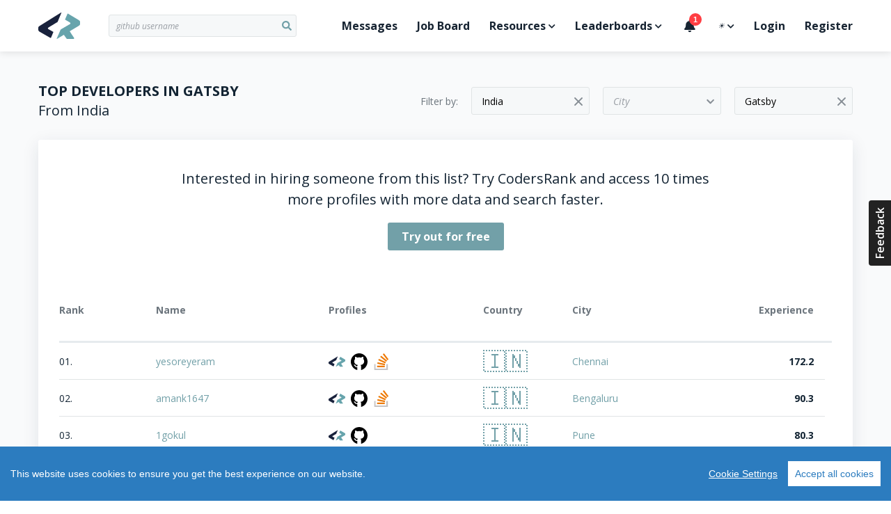

--- FILE ---
content_type: text/html; charset=utf-8
request_url: https://profile.codersrank.io/leaderboard/developer?country=India&technology=Gatsby
body_size: 11364
content:
<!doctype html>
<html data-n-head-ssr lang="en" data-n-head="%7B%22lang%22:%7B%22ssr%22:%22en%22%7D%7D">

<head >
  <script>const DARK="(prefers-color-scheme: dark)",LIGHT="(prefers-color-scheme: light)",setHtmlColorSchemeClass=e=>{const o=document.querySelector("html");"dark"===e?o.classList.add("dark"):o.classList.remove("dark"),window.onDarkModeChange&&window.onDarkModeChange(e)},colorSchemeListener=({matches:e,media:o})=>{e&&(o===DARK?setHtmlColorSchemeClass("dark"):o===LIGHT&&setHtmlColorSchemeClass("light"))},colorSchemeQueries={};window.matchMedia&&(colorSchemeQueries.light=window.matchMedia(LIGHT),colorSchemeQueries.dark=window.matchMedia(DARK)),window.setColorScheme=e=>{e||(e="auto"),localStorage.colorScheme=e,"auto"===e?window.matchMedia&&(colorSchemeQueries.dark&&colorSchemeQueries.dark.matches?setHtmlColorSchemeClass("dark"):setHtmlColorSchemeClass("light"),colorSchemeQueries.dark.addListener(colorSchemeListener),colorSchemeQueries.light.addListener(colorSchemeListener)):(window.matchMedia&&(colorSchemeQueries.dark.removeListener(colorSchemeListener),colorSchemeQueries.light.removeListener(colorSchemeListener)),setHtmlColorSchemeClass("dark"===e?"dark":"light"))},window.setColorScheme(localStorage.colorScheme)</script>
  <title>Developer Leaderboard - CodersRank</title><meta data-n-head="ssr" charset="utf-8"><meta data-n-head="ssr" name="viewport" content="width=device-width,initial-scale=1,viewport-fit=cover"><meta data-n-head="ssr" data-hid="og:type" property="og:type" content="website"><meta data-n-head="ssr" data-hid="og:locale" property="og:locale" content="en_US"><meta data-n-head="ssr" data-hid="og:site_name" property="og:site_name" content="CodersRank"><meta data-n-head="ssr" http-equiv="Content-Security-Policy" content="default-src &#x27;self&#x27;;img-src https: data: &#x27;self&#x27;;font-src &#x27;self&#x27; data: *.gstatic.com *.hotjar.com *.optimonk.com;worker-src &#x27;self&#x27; blob: profile.codersrank.io;style-src &#x27;self&#x27; &#x27;unsafe-inline&#x27; profile.codersrank.io *.github.com *.getbeamer.com *.pingdom.net *.doubleclick.net canny.io *.googleadservices.com *.heapanalytics.com *.licdn.com *.quora.com sentry.io *.sentry-cdn.com *.googleapis.com *.codersrank.io *.google-analytics.com *.googletagmanager.com *.facebook.net *.optimonk.com *.hotjar.com;script-src &#x27;self&#x27; &#x27;unsafe-inline&#x27; profile.codersrank.io *.github.com *.getbeamer.com *.pingdom.net *.doubleclick.net canny.io *.googleadservices.com *.heapanalytics.com *.licdn.com *.quora.com sentry.io *.sentry-cdn.com *.googleapis.com *.codersrank.io *.google-analytics.com *.googletagmanager.com *.facebook.net *.optimonk.com *.hotjar.com;connect-src profile.codersrank.io *.github.com *.getbeamer.com *.pingdom.net *.doubleclick.net canny.io *.googleadservices.com *.heapanalytics.com *.licdn.com *.quora.com sentry.io *.sentry-cdn.com *.googleapis.com *.codersrank.io *.google-analytics.com *.googletagmanager.com *.facebook.net *.optimonk.com *.hotjar.com wss://realtime.getbeamer.com wss://*.hotjar.com;form-action &#x27;self&#x27; grpcgateway.codersrank.io;frame-src &#x27;self&#x27; *.getbeamer.com *.youtube.com canny.io *.hotjar.com;object-src &#x27;none&#x27;;base-uri profile.codersrank.io"><meta data-n-head="ssr" data-hid="description" name="description" content="Maybe You&#x27;re an Emerging Talent. Let&#x27;s Find Out Your Strengths!"><meta data-n-head="ssr" data-hid="itemprop:description" itemprop="description" content="Maybe You&#x27;re an Emerging Talent. Let&#x27;s Find Out Your Strengths!"><meta data-n-head="ssr" data-hid="twitter:description" name="twitter:description" content="Maybe You&#x27;re an Emerging Talent. Let&#x27;s Find Out Your Strengths!"><meta data-n-head="ssr" data-hid="og:description" property="og:description" content="Maybe You&#x27;re an Emerging Talent. Let&#x27;s Find Out Your Strengths!"><meta data-n-head="ssr" data-hid="itemprop:image" itemprop="image" content="https://codersrank.io/wp-content/uploads/2020/06/featured-img-developer-2-1.jpg"><meta data-n-head="ssr" data-hid="og:image" property="og:image" content="https://codersrank.io/wp-content/uploads/2020/06/featured-img-developer-2-1.jpg"><meta data-n-head="ssr" data-hid="twitter:image" name="twitter:image" content="https://codersrank.io/wp-content/uploads/2020/06/featured-img-developer-2-1.jpg"><meta data-n-head="ssr" data-hid="og:image:width" property="og:image:width" content="1200"><meta data-n-head="ssr" data-hid="og:image:height" property="og:image:height" content="630"><meta data-n-head="ssr" data-hid="itemprop:name" itemprop="name" content="Developer Leaderboard - CodersRank"><meta data-n-head="ssr" data-hid="og:title" itemprop="og:title" content="Developer Leaderboard - CodersRank"><meta data-n-head="ssr" data-hid="twitter:title" name="twitter:title" content="Developer Leaderboard - CodersRank"><link data-n-head="ssr" rel="apple-touch-icon" sizes="72x72" href="/static/apple-touch-icon.png"><link data-n-head="ssr" rel="icon" type="image/png" sizes="32x32" href="/static/favicon-32x32.png"><link data-n-head="ssr" rel="icon" type="image/png" sizes="16x16" href="/static/favicon-16x16.png"><script data-n-head="ssr" type="text/javascript" src="/cookieconsent/cookieconsent.js"></script><script data-n-head="ssr" type="text/javascript" src="/crypto/crypto-js.min.js"></script><script data-n-head="ssr" data-hid="gtm-script">if(!window._gtm_init){window._gtm_init=1;(function (w,n,d,m,e,p){w[d]=(w[d]==1||n[d]=='yes'||n[d]==1||n[m]==1||(w[e]&&w[e].p&&e[e][p]()))?1:0})(window,'navigator','doNotTrack','msDoNotTrack','external','msTrackingProtectionEnabled');(function(w,d,s,l,x,y){w[l]=w[l]||[];w[l].push({'gtm.start':new Date().getTime(),event:'gtm.js'});w[x]={};w._gtm_inject=function(i){if(w.doNotTrack||w[x][i])return;w[x][i]=1;var f=d.getElementsByTagName(s)[0],j=d.createElement(s);j.async=true;j.src='https://www.googletagmanager.com/gtm.js?id='+i;f.parentNode.insertBefore(j,f);};w[y]('GTM-TDMTGQ6')})(window,document,'script','dataLayer','_gtm_ids','_gtm_inject')}</script><link rel="preload" href="/_nuxt/runtime.a32ea2.js" as="script"><link rel="preload" href="/_nuxt/commons/app.da9637.js" as="script"><link rel="preload" href="/_nuxt/vendors~app.189e4a.css" as="style"><link rel="preload" href="/_nuxt/vendors~app.01eb85.js" as="script"><link rel="preload" href="/_nuxt/app.7bd04c.css" as="style"><link rel="preload" href="/_nuxt/app.0ccc0e.js" as="script"><link rel="preload" href="/_nuxt/pages/leaderboard/developer.210123.css" as="style"><link rel="preload" href="/_nuxt/pages/leaderboard/developer.b232af.js" as="script"><link rel="stylesheet" href="/_nuxt/vendors~app.189e4a.css"><link rel="stylesheet" href="/_nuxt/app.7bd04c.css"><link rel="stylesheet" href="/_nuxt/pages/leaderboard/developer.210123.css">
</head>

<body >
  <script>window.CookieConsent.init({modalMainTextMoreLink:null,barTimeout:1e3,theme:{barColor:"#2C7CBF",barTextColor:"#FFF",barMainButtonColor:"#FFF",barMainButtonTextColor:"#2C7CBF",modalMainButtonColor:"#4285F4",modalMainButtonTextColor:"#FFF"},language:{current:"en",locale:{en:{barMainText:"This website uses cookies to ensure you get the best experience on our website.",barLinkSetting:"Cookie Settings",barBtnAcceptAll:"Accept all cookies",modalMainTitle:"Cookie settings",modalMainText:"Cookies are small piece of data sent from a website and stored on the user's computer by the user's web browser while the user is browsing. Your browser stores each message in a small file, called cookie. When you request another page from the server, your browser sends the cookie back to the server. Cookies were designed to be a reliable mechanism for websites to remember information or to record the user's browsing activity.",modalBtnSave:"Save current settings",modalBtnAcceptAll:"Accept all cookies and close",modalAffectedSolutions:"Affected solutions:",learnMore:"Learn More",on:"On",off:"Off"}}},categories:{necessary:{needed:!0,wanted:!0,checked:!0,language:{locale:{en:{name:"Strictly Necessary Cookies",description:"These cookies are necessary for this website to function and can not be turned off."},hu:{name:"Szükséges sütik",description:""}}}},tracking:{needed:!1,wanted:!1,checked:!0,language:{locale:{en:{name:"Tracking Cookies",description:""},hu:{name:"Szükséges sütik",description:""}}}},advertising:{needed:!1,wanted:!1,checked:!0,language:{locale:{en:{name:"Advertising Cookies",description:""},hu:{name:"Szükséges sütik",description:""}}}}},services:{codersrank:{category:"necessary",type:"localcookie",cookies:[{name:"sessionId",domain:"profile.codersrank.io"},{name:"registeredWithEmail",domain:"profile.codersrank.io"},{name:"cconsent",domain:".codersrank.io"},{name:"csrftoken",domain:".codersrank.io"},{name:"aff",domain:".codersrank.io"},{name:"utm_source",domain:".codersrank.io"},{name:"utm_campaign",domain:".codersrank.io"},{name:"utm_medium",domain:".codersrank.io"},{name:"refresh_token",domain:"search.codersrank.io"}],language:{locale:{en:{name:"Codersrank Local Cookies"},hu:{name:"Codersrank Local Cookies"}}}},optimonk:{category:"necessary",type:"dynamic-script",search:"optimonk",language:{locale:{en:{name:"Information dialogs"},hu:{name:"Information dialogs"}}}},analytics:{category:"tracking",type:"dynamic-script",search:"google-analytics",language:{locale:{en:{name:"Google Analytics"},hu:{name:"Google Analytics"}}},canny:{category:"tracking",type:"dynamic-script",search:"canny",cookies:[{name:/^__canny__*/,domain:".canny.io"}],language:{locale:{en:{name:"Canny"},hu:{name:"Canny"}}}},beamer:{category:"tracking",type:"dynamic-script",search:"getbeamer",cookies:[{name:/^_BEAMER_*/,domain:".getbeamer.com"},{name:"_ga",domain:".getbeamer.com"},{name:"JSESSIONID",domain:"app.getbeamer.com"}],language:{locale:{en:{name:"Beamer"},hu:{name:"Beamer"}}}},other_codersrank:{category:"tracking",type:"wrapped",search:".codersrank.io",cookies:[{name:/^prism_.*/,domain:".codersrank.io"},{name:/^_.*/,domain:".codersrank.io"}],language:{locale:{en:{name:"Codersrank"},hu:{name:"Codersrank"}}}},facebook:{category:"advertising",type:"dynamic-script",search:"facebook",cookies:[{name:"sb",domain:".facebook.com"},{name:"xs",domain:".facebook.com"},{name:"spin",domain:".facebook.com"},{name:"presence",domain:".facebook.com"},{name:"locale",domain:".facebook.com"},{name:"datr",domain:".facebook.com"},{name:"fr",domain:".facebook.com"},{name:"dpr",domain:".facebook.com"},{name:"wd",domain:".facebook.com"},{name:"c_user",domain:".facebook.com"}],language:{locale:{en:{name:"Facebook"},hu:{name:"Facebook"}}}},linkedin:{category:"advertising",type:"dynamic-script",search:"linkedin",cookies:[{name:"lms_ads",domain:".linkedin.com"},{name:"lidc",domain:".linkedin.com"},{name:"AnalyticsSyncHistory",domain:".linkedin.com"},{name:"UserMatchHistory",domain:".linkedin.com"},{name:"bcookie",domain:".linkedin.com"},{name:"sdsc",domain:".linkedin.com"},{name:"liap",domain:".linkedin.com"},{name:"lang",domain:".linkedin.com"},{name:"li_sugr",domain:".linkedin.com"},{name:"lms_analytics",domain:".linkedin.com"},{name:"lang",domain:".ads.linkedin.com"}],language:{locale:{en:{name:"Linkedin"},hu:{name:"Linkedin"}}}},google:{category:"advertising",type:"dynamic-script",search:"google",cookies:[{name:/^__Secure-.*/,domain:".google.com"},{name:"SAPISID",domain:".google.com"},{name:"APISID",domain:".google.com"},{name:"SIDCC",domain:".google.com"},{name:"SID",domain:".google.com"},{name:"HSID",domain:".google.com"},{name:"SSID",domain:".google.com"},{name:"1P_JAR",domain:".google.com"},{name:"NID",domain:".google.com"},{name:"HSID",domain:".google.com"},{name:"OTX",domain:"www.google.com"}],language:{locale:{en:{name:"Google"},hu:{name:"Google"}}}},doubleclick:{category:"advertising",type:"dynamic-script",search:"doubleclick",cookies:[{name:"IDE",domain:".doubleclick.net"}],language:{locale:{en:{name:"DoubleClick"},hu:{name:"DoubleClick"}}}},quora:{category:"advertising",type:"dynamic-script",search:"quora",cookies:[{name:/^m-*/,domain:".quora.com"}],language:{locale:{en:{name:"Quora"},hu:{name:"Quora"}}}}}}})</script>
  <noscript data-n-head="ssr" data-hid="gtm-noscript" data-pbody="true"><iframe src="https://www.googletagmanager.com/ns.html?id=GTM-TDMTGQ6&" height="0" width="0" style="display:none;visibility:hidden" title="gtm"></iframe></noscript><div data-server-rendered="true" id="__nuxt"><!----><div id="__layout"><div id="app" class="app-default"><header class="main-header"><div class="container"><a href="#" aria-label="Open menu" class="main-header-menu-link"><i class="fas fa-bars"></i></a> <a href="/" aria-label="Home" class="nuxt-link-active"><svg viewBox="0 0 62 39" fill="none" xmlns="http://www.w3.org/2000/svg" class="codersrank-logo-icon main-header-logo"><path fill="#19223C" d="M33.2502 0.0546214L2.14722 19.6346C0.682223 20.5206 -0.0337766 21.5126 0.00122339 22.6116V25.5916C0.0362234 26.6916 0.769223 27.6666 2.20122 28.5176L17.5942 37.4026C17.6856 37.4561 17.7876 37.489 17.8931 37.4989C17.9985 37.5088 18.1048 37.4955 18.2046 37.4599C18.3043 37.4244 18.3951 37.3675 18.4706 37.2931C18.546 37.2188 18.6042 37.1289 18.6412 37.0296L22.0972 28.6776L14.7672 24.5276C14.5559 24.418 14.3783 24.2532 14.2532 24.0506C14.1595 23.8984 14.0971 23.729 14.0696 23.5524C14.042 23.3758 14.05 23.1955 14.0929 23.022C14.1358 22.8484 14.2128 22.6852 14.3195 22.5418C14.4262 22.3984 14.5604 22.2776 14.7142 22.1866L28.1712 13.9396L33.7202 0.427621C33.7424 0.364335 33.7444 0.295717 33.726 0.231235C33.7076 0.166754 33.6695 0.109587 33.6172 0.0676214C33.5652 0.0261725 33.5013 0.00253308 33.4349 0.00019229C33.3684 -0.0021485 33.303 0.0169333 33.2482 0.0546214H33.2502Z"></path> <path d="M58.8002 10.9616L43.6182 1.75764C43.5302 1.70275 43.4314 1.66737 43.3285 1.65387C43.2257 1.64038 43.1211 1.64909 43.0219 1.67941C42.9227 1.70973 42.8311 1.76097 42.7534 1.82966C42.6756 1.89836 42.6135 1.98291 42.5712 2.07764L39.0112 10.4296L46.2362 14.7396C46.4442 14.8526 46.6172 15.0216 46.7382 15.2276C46.8594 15.4343 46.9233 15.6696 46.9233 15.9091C46.9233 16.1487 46.8594 16.384 46.7382 16.5906C46.6182 16.7963 46.4447 16.9657 46.2362 17.0806L32.6752 25.0606L26.9152 38.4676C26.8594 38.5313 26.8309 38.6144 26.8357 38.699C26.8406 38.7835 26.8785 38.8627 26.9412 38.9196C26.9719 38.9476 27.0079 38.969 27.0471 38.9829C27.0862 38.9967 27.1277 39.0026 27.1692 39.0001C27.2106 38.9977 27.2511 38.9871 27.2884 38.9688C27.3257 38.9505 27.3589 38.9249 27.3862 38.8936L37.3352 32.8816L41.2622 38.5216C41.348 38.6516 41.4645 38.7583 41.6015 38.8324C41.7384 38.9066 41.8915 38.9458 42.0472 38.9466H51.4722C51.644 38.9472 51.8127 38.9002 51.9595 38.8109C52.1064 38.7216 52.2256 38.5935 52.3042 38.4406C52.3849 38.2874 52.4232 38.1153 52.4149 37.9422C52.4066 37.7692 52.3522 37.6015 52.2572 37.4566L45.8692 27.6666L58.8022 19.8466C60.2682 18.9596 61.0012 17.9666 61.0012 16.8666V13.9406C61.0012 12.8406 60.2682 11.8486 58.8012 10.9616H58.8002Z" fill="#67A4AC"></path></svg></a> <a href="#" aria-label="Search" class="main-header-search-link"><i class="fas fa-search"></i></a> <div class="cr-select main-header-search cr-select-sm"><input autocomplete="off" placeholder=" github username" name="search" type="search" value="" class="cr-input cr-input-sm cr-input-icon cr-color-blue"> <!----> <div class="cr-dropdown"><div class="cr-dropdown-content"><!----> </div></div></div> <div class="main-header-menu-backdrop"></div> <ul class="main-header-menu"><li class="main-header-menu-item main-header-menu-item-no-border"><a href="/messages">
          Messages
          <!----></a></li> <li class="main-header-menu-item"><a href="https://jobs.codersrank.io" rel="noopener" target="_blank">Job Board</a></li> <li class="main-header-menu-item main-header-menu-item-has-dropdown"><span>Resources<i class="fas fa-chevron-down"></i></span> <div class="main-header-dropdown"><div class="main-header-dropdown-arrow"></div> <div class="main-header-dropdown-list"><ul><li><a href="https://blog.codersrank.io" target="_blank">Blog</a></li> <li><a href="https://cv.codersrank.io" target="_blank">CV generator</a></li> <li><div class="main-header-dropdown-subtitle">Community</div> <ul><li><a href="https://codersrank.canny.io" target="_blank">Share Feedback</a></li> <li><a href="https://github.com/codersrank-org" target="_blank">GitHub</a></li> <li><a href="https://codersrank.slack.com/join/shared_invite/enQtNDU5MTI1OTg3NTM2LWJlNWEyOTkxMWYwMTMwMDI2NjMzZWJiMTc0NTJkNDI2OWVkZmE5NjRlZGEyNDg0MTk2OTE5OTliZGM0NjUzYzc" target="_blank">Slack chat</a></li></ul></li> <li><div class="main-header-dropdown-subtitle">Documentation</div> <ul><li><a href="https://docs.codersrank.io/widgets/" target="_blank">Widgets</a></li> <li><a href="https://docs.codersrank.io/api/endpoints/" target="_blank">API</a></li></ul></li></ul></div></div></li> <li class="main-header-menu-item main-header-menu-item-has-dropdown"><span>Leaderboards<i class="fas fa-chevron-down"></i></span> <div class="main-header-dropdown"><div class="main-header-dropdown-arrow"></div> <div class="main-header-dropdown-list"><ul><li><a href="/leaderboard/developer" class="nuxt-link-active">Developer Leaderboard</a></li> <li><a href="/leaderboard/company">Company Leaderboard</a></li> <li><a href="/leaderboard/education">Education Leaderboard</a></li></ul></div></div></li> <li class="main-header-menu-item"><a class="beamerTrigger"><i class="fas fa-bell"></i> <span>What's New?</span></a></li> <li class="main-header-menu-item main-header-menu-item-has-dropdown"><span><i title="☀️" role="img" aria-label="☀️" class="cr-emoji main-header-dropdown-dark-mode-icon-light">☀️</i> <i title="🌘" role="img" aria-label="🌘" class="cr-emoji main-header-dropdown-dark-mode-icon-dark">🌘</i> <i class="fas fa-chevron-down"></i></span> <div class="main-header-dropdown"><div class="main-header-dropdown-arrow"></div> <div class="main-header-dropdown-list main-header-dropdown-dark-mode"><ul><li><a><i title="☀️" role="img" aria-label="☀️" class="cr-emoji">☀️</i>Light</a></li> <li><a><i title="🌘" role="img" aria-label="🌘" class="cr-emoji">🌘</i>Dark</a></li> <li><a><i title="⚙️" role="img" aria-label="⚙️" class="cr-emoji">⚙️</i>System</a></li></ul></div></div></li> <li class="main-header-menu-item"><a href="/login">Login</a></li> <li class="main-header-menu-item"><a href="/register">Register</a></li></ul></div> <!----></header> <section data-v-00524f5a><div class="container" data-v-00524f5a><div class="filter" data-v-71b26570 data-v-00524f5a><div class="filter-title" data-v-71b26570><div class="top-coders-title" data-v-71b26570>TOP DEVELOPERS IN Gatsby</div> <div class="top-coders-description" data-v-71b26570>From India</div></div> <button class="cr-button cr-button-md cr-button-fill" data-v-71b26570><svg aria-hidden="true" focusable="false" data-prefix="fas" data-icon="sliders-h" role="img" xmlns="http://www.w3.org/2000/svg" viewBox="0 0 512 512" class="svg-inline--fa fa-sliders-h fa-w-16 fa-3x" data-v-71b26570><path fill="currentColor" d="M496 384H160v-16c0-8.8-7.2-16-16-16h-32c-8.8 0-16 7.2-16 16v16H16c-8.8 0-16 7.2-16 16v32c0 8.8 7.2 16 16 16h80v16c0 8.8 7.2 16 16 16h32c8.8 0 16-7.2 16-16v-16h336c8.8 0 16-7.2 16-16v-32c0-8.8-7.2-16-16-16zm0-160h-80v-16c0-8.8-7.2-16-16-16h-32c-8.8 0-16 7.2-16 16v16H16c-8.8 0-16 7.2-16 16v32c0 8.8 7.2 16 16 16h336v16c0 8.8 7.2 16 16 16h32c8.8 0 16-7.2 16-16v-16h80c8.8 0 16-7.2 16-16v-32c0-8.8-7.2-16-16-16zm0-160H288V48c0-8.8-7.2-16-16-16h-32c-8.8 0-16 7.2-16 16v16H16C7.2 64 0 71.2 0 80v32c0 8.8 7.2 16 16 16h208v16c0 8.8 7.2 16 16 16h32c8.8 0 16-7.2 16-16v-16h208c8.8 0 16-7.2 16-16V80c0-8.8-7.2-16-16-16z" data-v-71b26570></path></svg> <span data-v-71b26570>Filter</span></button> <div class="per-page per-page-top" data-v-64cb2ff3 data-v-71b26570><span class="per-page-label" data-v-64cb2ff3>Results:</span> <div class="cr-select per-page-select cr-select-md" data-v-64cb2ff3><div tabindex="0" class="cr-input cr-color-blue cr-input-md">20 <!----></div> <i class="cr-select-dropdown-button"></i> <div class="cr-dropdown"><div class="cr-dropdown-content"><div class="cr-dropdown-list cr-dropdown-list-no-hover"><div class="cr-dropdown-list-item cr-dropdown-list-item-highlighted cr-dropdown-list-item-selected">20</div><div class="cr-dropdown-list-item">30</div><div class="cr-dropdown-list-item">40</div><div class="cr-dropdown-list-item">50</div> <!----></div> </div></div></div></div> <div class="filters hidden" data-v-71b26570><span class="filter-by" data-v-71b26570>Filter by:</span> <div class="cr-select filter-select cr-select-md" data-v-71b26570><input autocomplete="off" placeholder="Country" type="text" value="India" class="cr-input cr-input-md cr-color-blue"> <i class="cr-select-clear-button"></i> <div class="cr-dropdown"><div class="cr-dropdown-content"><div class="cr-dropdown-placeholder">
        Sorry, no matching options
      </div> </div></div></div> <div class="cr-select filter-select cr-select-md" data-v-71b26570><input autocomplete="off" placeholder="City" type="text" value="" class="cr-input cr-input-md cr-color-blue"> <i class="cr-select-dropdown-button"></i> <div class="cr-dropdown"><div class="cr-dropdown-content"><div class="cr-dropdown-placeholder">
        Sorry, no matching options
      </div> </div></div></div> <div class="cr-select filter-select cr-select-md" data-v-71b26570><input autocomplete="off" placeholder="Technology" type="text" value="Gatsby" class="cr-input cr-input-md cr-color-blue"> <i class="cr-select-clear-button"></i> <div class="cr-dropdown"><div class="cr-dropdown-content"><div class="cr-dropdown-placeholder">
        Sorry, no matching options
      </div> </div></div></div></div></div> <div id="board" class="board" data-v-00524f5a><div class="register-to-search" data-v-00524f5a><div data-v-00524f5a><div class="register-to-search-text content" data-v-00524f5a>
            Interested in hiring someone from this list? Try CodersRank and access 10 times more profiles with more
            data and search faster.
          </div> <div class="register-to-search-button" data-v-00524f5a><a href="https://codersrank.io/for-companies?utm_source=leaderboard&amp;utm_medium=website" target="_blank" class="cr-button cr-button-md cr-button-fill" data-v-00524f5a>Try out for free</a></div></div></div> <div class="header" data-v-680e7f11 data-v-00524f5a><div class="head rank" data-v-680e7f11>Rank</div> <div class="head name" data-v-680e7f11>Name</div> <div class="head username" data-v-680e7f11>Profiles</div> <div class="head country" data-v-680e7f11>Country</div> <div class="head city" data-v-680e7f11>City</div> <div class="head score" data-v-680e7f11>Experience</div></div> <div class="table-root" data-v-0888e4da data-v-00524f5a><!----> <div class="table-row" data-v-0888e4da><div class="rank" data-v-0888e4da>01.</div> <a href="/user/yesoreyeram" class="fullname" data-v-0888e4da>yesoreyeram</a> <div class="username" data-v-0888e4da><a target="_blank" href="/user/yesoreyeram" class="profile codersrank" data-v-0888e4da><img src="/_nuxt/img/codersrank-icon.b6b6f5.svg" width="24" height="24" alt="CodersRank" data-v-0888e4da></a> <a href="https://github.com/yesoreyeram" target="_blank" class="profile github" data-v-0888e4da><img src="/_nuxt/img/github.146e30.svg" width="24" height="24" alt="GitHub" data-v-0888e4da></a> <a target="_blank" href="https://stackoverflow.com/users/1576253/sriram" class="profile stackoverflow" data-v-0888e4da><img src="/_nuxt/img/stackoverflow-icon.37abb2.svg" width="24" height="24" alt="StackOverflow" data-v-0888e4da></a></div> <a href="/leaderboard/developer?country=India&amp;technology=Gatsby" class="country" data-v-0888e4da><i title="India" role="img" aria-label="India" class="cr-emoji-flag cr-emoji-flag-md" data-v-0888e4da>🇮🇳</i></a> <a href="/leaderboard/developer?country=India&amp;city=Chennai&amp;technology=Gatsby" class="city" data-v-0888e4da>Chennai</a> <div class="score desktop" data-v-0888e4da>172.2</div> <div class="score mobile" data-v-0888e4da>172.2</div></div></div><div class="table-root" data-v-0888e4da data-v-00524f5a><!----> <div class="table-row" data-v-0888e4da><div class="rank" data-v-0888e4da>02.</div> <a href="/user/amank1647" class="fullname" data-v-0888e4da>amank1647</a> <div class="username" data-v-0888e4da><a target="_blank" href="/user/amank1647" class="profile codersrank" data-v-0888e4da><img src="/_nuxt/img/codersrank-icon.b6b6f5.svg" width="24" height="24" alt="CodersRank" data-v-0888e4da></a> <a href="https://github.com/amank1647" target="_blank" class="profile github" data-v-0888e4da><img src="/_nuxt/img/github.146e30.svg" width="24" height="24" alt="GitHub" data-v-0888e4da></a> <a target="_blank" href="https://stackoverflow.com/users/10335461/aman" class="profile stackoverflow" data-v-0888e4da><img src="/_nuxt/img/stackoverflow-icon.37abb2.svg" width="24" height="24" alt="StackOverflow" data-v-0888e4da></a></div> <a href="/leaderboard/developer?country=India&amp;technology=Gatsby" class="country" data-v-0888e4da><i title="India" role="img" aria-label="India" class="cr-emoji-flag cr-emoji-flag-md" data-v-0888e4da>🇮🇳</i></a> <a href="/leaderboard/developer?country=India&amp;city=Bengaluru&amp;technology=Gatsby" class="city" data-v-0888e4da>Bengaluru</a> <div class="score desktop" data-v-0888e4da>90.3</div> <div class="score mobile" data-v-0888e4da>90.3</div></div></div><div class="table-root" data-v-0888e4da data-v-00524f5a><!----> <div class="table-row" data-v-0888e4da><div class="rank" data-v-0888e4da>03.</div> <a href="/user/1gokul" class="fullname" data-v-0888e4da>1gokul</a> <div class="username" data-v-0888e4da><a target="_blank" href="/user/1gokul" class="profile codersrank" data-v-0888e4da><img src="/_nuxt/img/codersrank-icon.b6b6f5.svg" width="24" height="24" alt="CodersRank" data-v-0888e4da></a> <a href="https://github.com/1gokul" target="_blank" class="profile github" data-v-0888e4da><img src="/_nuxt/img/github.146e30.svg" width="24" height="24" alt="GitHub" data-v-0888e4da></a> <!----></div> <a href="/leaderboard/developer?country=India&amp;technology=Gatsby" class="country" data-v-0888e4da><i title="India" role="img" aria-label="India" class="cr-emoji-flag cr-emoji-flag-md" data-v-0888e4da>🇮🇳</i></a> <a href="/leaderboard/developer?country=India&amp;city=Pune&amp;technology=Gatsby" class="city" data-v-0888e4da>Pune</a> <div class="score desktop" data-v-0888e4da>80.3</div> <div class="score mobile" data-v-0888e4da>80.3</div></div></div><div class="table-root" data-v-0888e4da data-v-00524f5a><!----> <div class="table-row" data-v-0888e4da><div class="rank" data-v-0888e4da>04.</div> <a href="/user/rogdevil" class="fullname" data-v-0888e4da>rogdevil</a> <div class="username" data-v-0888e4da><a target="_blank" href="/user/rogdevil" class="profile codersrank" data-v-0888e4da><img src="/_nuxt/img/codersrank-icon.b6b6f5.svg" width="24" height="24" alt="CodersRank" data-v-0888e4da></a> <a href="https://github.com/rogdevil" target="_blank" class="profile github" data-v-0888e4da><img src="/_nuxt/img/github.146e30.svg" width="24" height="24" alt="GitHub" data-v-0888e4da></a> <a target="_blank" href="https://stackoverflow.com/users/13006519/aryan-choudhary" class="profile stackoverflow" data-v-0888e4da><img src="/_nuxt/img/stackoverflow-icon.37abb2.svg" width="24" height="24" alt="StackOverflow" data-v-0888e4da></a></div> <a href="/leaderboard/developer?country=India&amp;technology=Gatsby" class="country" data-v-0888e4da><i title="India" role="img" aria-label="India" class="cr-emoji-flag cr-emoji-flag-md" data-v-0888e4da>🇮🇳</i></a> <a href="/leaderboard/developer?country=India&amp;city=Ambala&amp;technology=Gatsby" class="city" data-v-0888e4da>Ambala</a> <div class="score desktop" data-v-0888e4da>71.8</div> <div class="score mobile" data-v-0888e4da>71.8</div></div></div><div class="table-root" data-v-0888e4da data-v-00524f5a><!----> <div class="table-row" data-v-0888e4da><div class="rank" data-v-0888e4da>05.</div> <a href="/user/abhijithganesh" class="fullname" data-v-0888e4da>abhijithganesh</a> <div class="username" data-v-0888e4da><!----> <a href="https://github.com/abhijithganesh" target="_blank" class="profile github" data-v-0888e4da><img src="/_nuxt/img/github.146e30.svg" width="24" height="24" alt="GitHub" data-v-0888e4da></a> <!----></div> <a href="/leaderboard/developer?country=India&amp;technology=Gatsby" class="country" data-v-0888e4da><i title="India" role="img" aria-label="India" class="cr-emoji-flag cr-emoji-flag-md" data-v-0888e4da>🇮🇳</i></a> <a href="/leaderboard/developer?country=India&amp;city=Chennai&amp;technology=Gatsby" class="city" data-v-0888e4da>Chennai</a> <div class="score desktop" data-v-0888e4da>70.1</div> <div class="score mobile" data-v-0888e4da>70.1</div></div></div><div class="table-root" data-v-0888e4da data-v-00524f5a><!----> <div class="table-row" data-v-0888e4da><div class="rank" data-v-0888e4da>06.</div> <a href="/user/someshkar" class="fullname" data-v-0888e4da>someshkar</a> <div class="username" data-v-0888e4da><a target="_blank" href="/user/someshkar" class="profile codersrank" data-v-0888e4da><img src="/_nuxt/img/codersrank-icon.b6b6f5.svg" width="24" height="24" alt="CodersRank" data-v-0888e4da></a> <a href="https://github.com/someshkar" target="_blank" class="profile github" data-v-0888e4da><img src="/_nuxt/img/github.146e30.svg" width="24" height="24" alt="GitHub" data-v-0888e4da></a> <!----></div> <a href="/leaderboard/developer?country=India&amp;technology=Gatsby" class="country" data-v-0888e4da><i title="India" role="img" aria-label="India" class="cr-emoji-flag cr-emoji-flag-md" data-v-0888e4da>🇮🇳</i></a> <a href="/leaderboard/developer?country=India&amp;city=Delhi&amp;technology=Gatsby" class="city" data-v-0888e4da>Delhi</a> <div class="score desktop" data-v-0888e4da>60.6</div> <div class="score mobile" data-v-0888e4da>60.6</div></div></div><div class="table-root" data-v-0888e4da data-v-00524f5a><!----> <div class="table-row" data-v-0888e4da><div class="rank" data-v-0888e4da>07.</div> <a href="/user/rahuldkjain" class="fullname" data-v-0888e4da>rahuldkjain</a> <div class="username" data-v-0888e4da><a target="_blank" href="/user/rahuldkjain" class="profile codersrank" data-v-0888e4da><img src="/_nuxt/img/codersrank-icon.b6b6f5.svg" width="24" height="24" alt="CodersRank" data-v-0888e4da></a> <a href="https://github.com/rahuldkjain" target="_blank" class="profile github" data-v-0888e4da><img src="/_nuxt/img/github.146e30.svg" width="24" height="24" alt="GitHub" data-v-0888e4da></a> <a target="_blank" href="https://stackoverflow.com/users/8683377/rahul-jain" class="profile stackoverflow" data-v-0888e4da><img src="/_nuxt/img/stackoverflow-icon.37abb2.svg" width="24" height="24" alt="StackOverflow" data-v-0888e4da></a></div> <a href="/leaderboard/developer?country=India&amp;technology=Gatsby" class="country" data-v-0888e4da><i title="India" role="img" aria-label="India" class="cr-emoji-flag cr-emoji-flag-md" data-v-0888e4da>🇮🇳</i></a> <a href="/leaderboard/developer?country=India&amp;city=Jabalpur&amp;technology=Gatsby" class="city" data-v-0888e4da>Jabalpur</a> <div class="score desktop" data-v-0888e4da>55.8</div> <div class="score mobile" data-v-0888e4da>55.8</div></div></div><div class="table-root" data-v-0888e4da data-v-00524f5a><!----> <div class="table-row" data-v-0888e4da><div class="rank" data-v-0888e4da>08.</div> <a href="/user/anuradha9712" class="fullname" data-v-0888e4da>anuradha9712</a> <div class="username" data-v-0888e4da><a target="_blank" href="/user/anuradha9712" class="profile codersrank" data-v-0888e4da><img src="/_nuxt/img/codersrank-icon.b6b6f5.svg" width="24" height="24" alt="CodersRank" data-v-0888e4da></a> <a href="https://github.com/anuradha9712" target="_blank" class="profile github" data-v-0888e4da><img src="/_nuxt/img/github.146e30.svg" width="24" height="24" alt="GitHub" data-v-0888e4da></a> <!----></div> <a href="/leaderboard/developer?country=India&amp;technology=Gatsby" class="country" data-v-0888e4da><i title="India" role="img" aria-label="India" class="cr-emoji-flag cr-emoji-flag-md" data-v-0888e4da>🇮🇳</i></a> <a href="/leaderboard/developer?country=India&amp;city=Delhi&amp;technology=Gatsby" class="city" data-v-0888e4da>Delhi</a> <div class="score desktop" data-v-0888e4da>51.9</div> <div class="score mobile" data-v-0888e4da>51.9</div></div></div><div class="table-root" data-v-0888e4da data-v-00524f5a><!----> <div class="table-row" data-v-0888e4da><div class="rank" data-v-0888e4da>09.</div> <a href="/user/pritamlad" class="fullname" data-v-0888e4da>pritamlad</a> <div class="username" data-v-0888e4da><a target="_blank" href="/user/pritamlad" class="profile codersrank" data-v-0888e4da><img src="/_nuxt/img/codersrank-icon.b6b6f5.svg" width="24" height="24" alt="CodersRank" data-v-0888e4da></a> <a href="https://github.com/pritamlad" target="_blank" class="profile github" data-v-0888e4da><img src="/_nuxt/img/github.146e30.svg" width="24" height="24" alt="GitHub" data-v-0888e4da></a> <!----></div> <a href="/leaderboard/developer?country=India&amp;technology=Gatsby" class="country" data-v-0888e4da><i title="India" role="img" aria-label="India" class="cr-emoji-flag cr-emoji-flag-md" data-v-0888e4da>🇮🇳</i></a> <a href="/leaderboard/developer?country=India&amp;city=Mumbai&amp;technology=Gatsby" class="city" data-v-0888e4da>Mumbai</a> <div class="score desktop" data-v-0888e4da>48.3</div> <div class="score mobile" data-v-0888e4da>48.3</div></div></div><div class="table-root" data-v-0888e4da data-v-00524f5a><!----> <div class="table-row" data-v-0888e4da><div class="rank" data-v-0888e4da>10.</div> <a href="/user/flyingsonu122" class="fullname" data-v-0888e4da>flyingsonu122</a> <div class="username" data-v-0888e4da><a target="_blank" href="/user/flyingsonu122" class="profile codersrank" data-v-0888e4da><img src="/_nuxt/img/codersrank-icon.b6b6f5.svg" width="24" height="24" alt="CodersRank" data-v-0888e4da></a> <a href="https://github.com/flyingsonu122" target="_blank" class="profile github" data-v-0888e4da><img src="/_nuxt/img/github.146e30.svg" width="24" height="24" alt="GitHub" data-v-0888e4da></a> <!----></div> <a href="/leaderboard/developer?country=India&amp;technology=Gatsby" class="country" data-v-0888e4da><i title="India" role="img" aria-label="India" class="cr-emoji-flag cr-emoji-flag-md" data-v-0888e4da>🇮🇳</i></a> <a href="/leaderboard/developer?country=India&amp;city=Patna&amp;technology=Gatsby" class="city" data-v-0888e4da>Patna</a> <div class="score desktop" data-v-0888e4da>38.5</div> <div class="score mobile" data-v-0888e4da>38.5</div></div></div><div class="table-root" data-v-0888e4da data-v-00524f5a><!----> <div class="table-row" data-v-0888e4da><div class="rank" data-v-0888e4da>11.</div> <a href="/user/harshaou" class="fullname" data-v-0888e4da>harshaou</a> <div class="username" data-v-0888e4da><a target="_blank" href="/user/harshaou" class="profile codersrank" data-v-0888e4da><img src="/_nuxt/img/codersrank-icon.b6b6f5.svg" width="24" height="24" alt="CodersRank" data-v-0888e4da></a> <a href="https://github.com/harshaou" target="_blank" class="profile github" data-v-0888e4da><img src="/_nuxt/img/github.146e30.svg" width="24" height="24" alt="GitHub" data-v-0888e4da></a> <!----></div> <a href="/leaderboard/developer?country=India&amp;technology=Gatsby" class="country" data-v-0888e4da><i title="India" role="img" aria-label="India" class="cr-emoji-flag cr-emoji-flag-md" data-v-0888e4da>🇮🇳</i></a> <a href="/leaderboard/developer?country=India&amp;city=Malappuram&amp;technology=Gatsby" class="city" data-v-0888e4da>Malappuram</a> <div class="score desktop" data-v-0888e4da>36.1</div> <div class="score mobile" data-v-0888e4da>36.1</div></div></div><div class="table-root" data-v-0888e4da data-v-00524f5a><!----> <div class="table-row" data-v-0888e4da><div class="rank" data-v-0888e4da>12.</div> <a href="/user/jyash97" class="fullname" data-v-0888e4da>jyash97</a> <div class="username" data-v-0888e4da><a target="_blank" href="/user/jyash97" class="profile codersrank" data-v-0888e4da><img src="/_nuxt/img/codersrank-icon.b6b6f5.svg" width="24" height="24" alt="CodersRank" data-v-0888e4da></a> <a href="https://github.com/jyash97" target="_blank" class="profile github" data-v-0888e4da><img src="/_nuxt/img/github.146e30.svg" width="24" height="24" alt="GitHub" data-v-0888e4da></a> <a target="_blank" href="https://stackoverflow.com/users/9119053/yash-joshi" class="profile stackoverflow" data-v-0888e4da><img src="/_nuxt/img/stackoverflow-icon.37abb2.svg" width="24" height="24" alt="StackOverflow" data-v-0888e4da></a></div> <a href="/leaderboard/developer?country=India&amp;technology=Gatsby" class="country" data-v-0888e4da><i title="India" role="img" aria-label="India" class="cr-emoji-flag cr-emoji-flag-md" data-v-0888e4da>🇮🇳</i></a> <a href="/leaderboard/developer?country=India&amp;technology=Gatsby" class="city" data-v-0888e4da></a> <div class="score desktop" data-v-0888e4da>33.5</div> <div class="score mobile" data-v-0888e4da>33.5</div></div></div><div class="table-root" data-v-0888e4da data-v-00524f5a><!----> <div class="table-row" data-v-0888e4da><div class="rank" data-v-0888e4da>13.</div> <a href="/user/sulay-sumaria" class="fullname" data-v-0888e4da>sulay-sumaria</a> <div class="username" data-v-0888e4da><a target="_blank" href="/user/sulay-sumaria" class="profile codersrank" data-v-0888e4da><img src="/_nuxt/img/codersrank-icon.b6b6f5.svg" width="24" height="24" alt="CodersRank" data-v-0888e4da></a> <a href="https://github.com/sulay-sumaria" target="_blank" class="profile github" data-v-0888e4da><img src="/_nuxt/img/github.146e30.svg" width="24" height="24" alt="GitHub" data-v-0888e4da></a> <!----></div> <a href="/leaderboard/developer?country=India&amp;technology=Gatsby" class="country" data-v-0888e4da><i title="India" role="img" aria-label="India" class="cr-emoji-flag cr-emoji-flag-md" data-v-0888e4da>🇮🇳</i></a> <a href="/leaderboard/developer?country=India&amp;city=Ahmedabad&amp;technology=Gatsby" class="city" data-v-0888e4da>Ahmedabad</a> <div class="score desktop" data-v-0888e4da>33.3</div> <div class="score mobile" data-v-0888e4da>33.3</div></div></div><div class="table-root" data-v-0888e4da data-v-00524f5a><!----> <div class="table-row" data-v-0888e4da><div class="rank" data-v-0888e4da>14.</div> <a href="/user/anshrathod" class="fullname" data-v-0888e4da>anshrathod</a> <div class="username" data-v-0888e4da><a target="_blank" href="/user/anshrathod" class="profile codersrank" data-v-0888e4da><img src="/_nuxt/img/codersrank-icon.b6b6f5.svg" width="24" height="24" alt="CodersRank" data-v-0888e4da></a> <a href="https://github.com/anshrathod" target="_blank" class="profile github" data-v-0888e4da><img src="/_nuxt/img/github.146e30.svg" width="24" height="24" alt="GitHub" data-v-0888e4da></a> <!----></div> <a href="/leaderboard/developer?country=India&amp;technology=Gatsby" class="country" data-v-0888e4da><i title="India" role="img" aria-label="India" class="cr-emoji-flag cr-emoji-flag-md" data-v-0888e4da>🇮🇳</i></a> <a href="/leaderboard/developer?country=India&amp;city=Mumbai&amp;technology=Gatsby" class="city" data-v-0888e4da>Mumbai</a> <div class="score desktop" data-v-0888e4da>32.7</div> <div class="score mobile" data-v-0888e4da>32.7</div></div></div><div class="table-root" data-v-0888e4da data-v-00524f5a><!----> <div class="table-row" data-v-0888e4da><div class="rank" data-v-0888e4da>15.</div> <a href="/user/saurabh73" class="fullname" data-v-0888e4da>saurabh73</a> <div class="username" data-v-0888e4da><a target="_blank" href="/user/saurabh73" class="profile codersrank" data-v-0888e4da><img src="/_nuxt/img/codersrank-icon.b6b6f5.svg" width="24" height="24" alt="CodersRank" data-v-0888e4da></a> <a href="https://github.com/saurabh73" target="_blank" class="profile github" data-v-0888e4da><img src="/_nuxt/img/github.146e30.svg" width="24" height="24" alt="GitHub" data-v-0888e4da></a> <a target="_blank" href="https://stackoverflow.com/users/2560456/saurabh73" class="profile stackoverflow" data-v-0888e4da><img src="/_nuxt/img/stackoverflow-icon.37abb2.svg" width="24" height="24" alt="StackOverflow" data-v-0888e4da></a></div> <a href="/leaderboard/developer?country=India&amp;technology=Gatsby" class="country" data-v-0888e4da><i title="India" role="img" aria-label="India" class="cr-emoji-flag cr-emoji-flag-md" data-v-0888e4da>🇮🇳</i></a> <a href="/leaderboard/developer?country=India&amp;city=Bengaluru&amp;technology=Gatsby" class="city" data-v-0888e4da>Bengaluru</a> <div class="score desktop" data-v-0888e4da>32.3</div> <div class="score mobile" data-v-0888e4da>32.3</div></div></div><div class="table-root" data-v-0888e4da data-v-00524f5a><!----> <div class="table-row" data-v-0888e4da><div class="rank" data-v-0888e4da>16.</div> <a href="/user/ajaydaram" class="fullname" data-v-0888e4da>ajaydaram</a> <div class="username" data-v-0888e4da><a target="_blank" href="/user/ajaydaram" class="profile codersrank" data-v-0888e4da><img src="/_nuxt/img/codersrank-icon.b6b6f5.svg" width="24" height="24" alt="CodersRank" data-v-0888e4da></a> <a href="https://github.com/ajaydaram" target="_blank" class="profile github" data-v-0888e4da><img src="/_nuxt/img/github.146e30.svg" width="24" height="24" alt="GitHub" data-v-0888e4da></a> <!----></div> <a href="/leaderboard/developer?country=India&amp;technology=Gatsby" class="country" data-v-0888e4da><i title="India" role="img" aria-label="India" class="cr-emoji-flag cr-emoji-flag-md" data-v-0888e4da>🇮🇳</i></a> <a href="/leaderboard/developer?country=India&amp;city=Machilipatnam&amp;technology=Gatsby" class="city" data-v-0888e4da>Machilipatnam</a> <div class="score desktop" data-v-0888e4da>32.0</div> <div class="score mobile" data-v-0888e4da>32.0</div></div></div><div class="table-root" data-v-0888e4da data-v-00524f5a><!----> <div class="table-row" data-v-0888e4da><div class="rank" data-v-0888e4da>17.</div> <a href="/user/anuraghazra" class="fullname" data-v-0888e4da>anuraghazra</a> <div class="username" data-v-0888e4da><a target="_blank" href="/user/anuraghazra" class="profile codersrank" data-v-0888e4da><img src="/_nuxt/img/codersrank-icon.b6b6f5.svg" width="24" height="24" alt="CodersRank" data-v-0888e4da></a> <a href="https://github.com/anuraghazra" target="_blank" class="profile github" data-v-0888e4da><img src="/_nuxt/img/github.146e30.svg" width="24" height="24" alt="GitHub" data-v-0888e4da></a> <!----></div> <a href="/leaderboard/developer?country=India&amp;technology=Gatsby" class="country" data-v-0888e4da><i title="India" role="img" aria-label="India" class="cr-emoji-flag cr-emoji-flag-md" data-v-0888e4da>🇮🇳</i></a> <a href="/leaderboard/developer?country=India&amp;city=Haora&amp;technology=Gatsby" class="city" data-v-0888e4da>Haora</a> <div class="score desktop" data-v-0888e4da>29.6</div> <div class="score mobile" data-v-0888e4da>29.6</div></div></div><div class="table-root" data-v-0888e4da data-v-00524f5a><!----> <div class="table-row" data-v-0888e4da><div class="rank" data-v-0888e4da>18.</div> <a href="/user/eklavya" class="fullname" data-v-0888e4da>eklavya</a> <div class="username" data-v-0888e4da><a target="_blank" href="/user/eklavya" class="profile codersrank" data-v-0888e4da><img src="/_nuxt/img/codersrank-icon.b6b6f5.svg" width="24" height="24" alt="CodersRank" data-v-0888e4da></a> <a href="https://github.com/eklavya" target="_blank" class="profile github" data-v-0888e4da><img src="/_nuxt/img/github.146e30.svg" width="24" height="24" alt="GitHub" data-v-0888e4da></a> <!----></div> <a href="/leaderboard/developer?country=India&amp;technology=Gatsby" class="country" data-v-0888e4da><i title="India" role="img" aria-label="India" class="cr-emoji-flag cr-emoji-flag-md" data-v-0888e4da>🇮🇳</i></a> <a href="/leaderboard/developer?country=India&amp;city=Jaipur&amp;technology=Gatsby" class="city" data-v-0888e4da>Jaipur</a> <div class="score desktop" data-v-0888e4da>26.9</div> <div class="score mobile" data-v-0888e4da>26.9</div></div></div><div class="table-root" data-v-0888e4da data-v-00524f5a><!----> <div class="table-row" data-v-0888e4da><div class="rank" data-v-0888e4da>19.</div> <a href="/user/bharathjawahar" class="fullname" data-v-0888e4da>bharathjawahar</a> <div class="username" data-v-0888e4da><a target="_blank" href="/user/bharathjawahar" class="profile codersrank" data-v-0888e4da><img src="/_nuxt/img/codersrank-icon.b6b6f5.svg" width="24" height="24" alt="CodersRank" data-v-0888e4da></a> <a href="https://github.com/bharathjawahar" target="_blank" class="profile github" data-v-0888e4da><img src="/_nuxt/img/github.146e30.svg" width="24" height="24" alt="GitHub" data-v-0888e4da></a> <!----></div> <a href="/leaderboard/developer?country=India&amp;technology=Gatsby" class="country" data-v-0888e4da><i title="India" role="img" aria-label="India" class="cr-emoji-flag cr-emoji-flag-md" data-v-0888e4da>🇮🇳</i></a> <a href="/leaderboard/developer?country=India&amp;city=Chennai&amp;technology=Gatsby" class="city" data-v-0888e4da>Chennai</a> <div class="score desktop" data-v-0888e4da>26.5</div> <div class="score mobile" data-v-0888e4da>26.5</div></div></div><div class="table-root" data-v-0888e4da data-v-00524f5a><!----> <div class="table-row" data-v-0888e4da><div class="rank" data-v-0888e4da>20.</div> <a href="/user/rakeshseervi" class="fullname" data-v-0888e4da>rakeshseervi</a> <div class="username" data-v-0888e4da><a target="_blank" href="/user/rakeshseervi" class="profile codersrank" data-v-0888e4da><img src="/_nuxt/img/codersrank-icon.b6b6f5.svg" width="24" height="24" alt="CodersRank" data-v-0888e4da></a> <a href="https://github.com/rakeshseervi" target="_blank" class="profile github" data-v-0888e4da><img src="/_nuxt/img/github.146e30.svg" width="24" height="24" alt="GitHub" data-v-0888e4da></a> <a target="_blank" href="https://stackoverflow.com/users/13101406/rakesh" class="profile stackoverflow" data-v-0888e4da><img src="/_nuxt/img/stackoverflow-icon.37abb2.svg" width="24" height="24" alt="StackOverflow" data-v-0888e4da></a></div> <a href="/leaderboard/developer?country=India&amp;technology=Gatsby" class="country" data-v-0888e4da><i title="India" role="img" aria-label="India" class="cr-emoji-flag cr-emoji-flag-md" data-v-0888e4da>🇮🇳</i></a> <a href="/leaderboard/developer?country=India&amp;city=Bengaluru&amp;technology=Gatsby" class="city" data-v-0888e4da>Bengaluru</a> <div class="score desktop" data-v-0888e4da>26.3</div> <div class="score mobile" data-v-0888e4da>26.3</div></div></div> <div class="pagination" data-v-00524f5a><div class="per-page per-page-bottom" data-v-64cb2ff3 data-v-00524f5a><span class="per-page-label" data-v-64cb2ff3>Results:</span> <div class="cr-select per-page-select cr-select-md" data-v-64cb2ff3><div tabindex="0" class="cr-input cr-color-blue cr-input-md">20 <!----></div> <i class="cr-select-dropdown-button"></i> <div class="cr-dropdown"><div class="cr-dropdown-content"><div class="cr-dropdown-list cr-dropdown-list-no-hover"><div class="cr-dropdown-list-item cr-dropdown-list-item-highlighted cr-dropdown-list-item-selected">20</div><div class="cr-dropdown-list-item">30</div><div class="cr-dropdown-list-item">40</div><div class="cr-dropdown-list-item">50</div> <!----></div> </div></div></div></div> <div class="page" data-v-00524f5a><button disabled="disabled" aria-label="Previous" class="cr-button prev-page cr-button-md cr-button-disabled" data-v-00524f5a><svg id="arrow" version="1.1" xmlns="http://www.w3.org/2000/svg" xmlns:xlink="http://www.w3.org/1999/xlink" x="0px" y="0px" width="16px" height="16px" viewBox="0 0 451.846 451.847" style="enable-background:new 0 0 451.846 451.847;" data-v-00524f5a><g fill="#FFFFFF" data-v-00524f5a><path d="M345.441,248.292L151.154,442.573c-12.359,12.365-32.397,12.365-44.75,0c-12.354-12.354-12.354-32.391,0-44.744L278.318,225.92L106.409,54.017c-12.354-12.359-12.354-32.394,0-44.748c12.354-12.359,32.391-12.359,44.75,0l194.287,194.284c6.177,6.18,9.262,14.271,9.262,22.366C354.708,234.018,351.617,242.115,345.441,248.292z" data-v-00524f5a></path></g></svg></button> <input type="number" min="1" oninput="validity.valid||(value='');" value="1" class="cr-input curr-page cr-input-md cr-color-blue" data-v-00524f5a><span class="all-pages" data-v-00524f5a>of 10</span> <button aria-label="Next" class="cr-button next-page cr-button-md cr-button-fill" data-v-00524f5a><svg id="arrow" version="1.1" xmlns="http://www.w3.org/2000/svg" xmlns:xlink="http://www.w3.org/1999/xlink" x="0px" y="0px" width="16px" height="16px" viewBox="0 0 451.846 451.847" style="enable-background:new 0 0 451.846 451.847;" data-v-00524f5a><g fill="#FFFFFF" data-v-00524f5a><path d="M345.441,248.292L151.154,442.573c-12.359,12.365-32.397,12.365-44.75,0c-12.354-12.354-12.354-32.391,0-44.744L278.318,225.92L106.409,54.017c-12.354-12.359-12.354-32.394,0-44.748c12.354-12.359,32.391-12.359,44.75,0l194.287,194.284c6.177,6.18,9.262,14.271,9.262,22.366C354.708,234.018,351.617,242.115,345.441,248.292z" data-v-00524f5a></path></g></svg></button></div></div></div></div></section> <div class="vue-portal-target"></div> <!----> <!----></div></div></div><script>window.__NUXT__=(function(a,b,c,d,e,f,g,h,i,j,k,l,m,n,o,p,q,r,s,t,u,v,w,x,y,z,A,B,C,D,E,F,G,H,I,J,K){return {layout:"default",data:[{}],fetch:[],error:f,state:{sessionId:f,shouldShowPrivateView:b,publicProfileSources:{},privateProfileSources:[],account:{username:a,avatar:a,about:a,languages:[],developerTitle:a,invisibleSkills:[],country:a,city:a,contactEmail:a,contactPhone:a,remote:a,readyToRelocate:a,jobSpecializations:[],industries:[],countriesToWork:[],jobType:[],euWorkPermit:a,companyBlacklist:[],companySize:[],salary:{currency:a,minimum:a},linkedIn:a,cv:a,techNotInterested:[],jobNotificationFrequency:e,jobComment:a,jobSkills:[],jobsMatchingSkills:[],email:a,registrationDate:a,hideProfile:b,stackoverflowlinked:b,gitlablinked:b,badges:{worldwide:{},continent:{},country:{},region:{},city:{}}},profile:{ownProfile:b,skillOrder:[],githubRepositoryCount:e},isRefreshing:b,refreshComplete:b,refreshCompleteMessage:a,showReloadButton:c,showRefreshNotification:b,refreshProfileRefreshing:b,refreshProfileProgressCallbacks:[],refreshProfileProgress:e,refreshProfileProgressPrevValue:f,refreshProfileProgressPrevTime:1767448920894,refreshProfileUpdateStarted:b,refreshProfileRetryCount:e,refreshProfileRetryLimit:40,topSkills:[],invisibleSkills:[],isLoggedIn:b,showInvite:b,showAllBadges:b,showFindJob:b,notifyOptions:["Once a week","Twice a week","Once a month","Twice a month"],jobOffers:[],totalOffers:e,inviteStatus:"NONE",providers:[],hideLinkedin:b,needsProfileRefresh:b,errorOnProfilePage:{errorCode:a,errorMessage:a},bitbucket:{modalOpen:b,errorModalOpen:b,error:a,polling:g,step:e,selected:a,loading:b,repos:{totalRepos:e,completedRepos:e,provider:"bitbucket",jobId:a,host:"bitbucket.org"}},detailedscore:{modalOpen:b,scores:[],language:a},education:{educationModalOpen:b,certificateModalOpen:b,errorModalOpen:b,errorMessage:a,educations:[],certificates:[],selectedIndex:l,modalEducation:h,modalCertificate:h},friends:{errorMessage:a,wrongEmails:[],friendsToInvite:[]},github:{modalOpen:b,error:a,polling:g,step:e,selected:a,loading:b,repos:{totalRepos:e,completedRepos:e,provider:m,jobId:a,host:m}},gitlab:{modalOpen:b,errorModalOpen:b,error:a,polling:g,step:e,selected:a,loading:b,repos:[]},leaderboard:{currentLeaderboard:"developer",schools:[],companies:[],companyUsers:[],developers:[{city:i,country:d,isRegistered:c,score:172.21089,stackoverflow:"https:\u002F\u002Fstackoverflow.com\u002Fusers\u002F1576253\u002Fsriram",username:n,rank:o,fullname:n},{city:j,country:d,isRegistered:c,score:90.32731,stackoverflow:"https:\u002F\u002Fstackoverflow.com\u002Fusers\u002F10335461\u002Faman",username:p,rank:2,fullname:p},{city:"Pune",country:d,isRegistered:c,score:80.27503,username:q,rank:3,fullname:q},{city:"Ambala",country:d,isRegistered:c,score:71.76911,stackoverflow:"https:\u002F\u002Fstackoverflow.com\u002Fusers\u002F13006519\u002Faryan-choudhary",username:r,rank:4,fullname:r},{city:i,country:d,score:70.12524,username:s,rank:5,fullname:s},{city:t,country:d,isRegistered:c,score:60.647312,username:u,rank:6,fullname:u},{city:"Jabalpur",country:d,isRegistered:c,score:55.80795,stackoverflow:"https:\u002F\u002Fstackoverflow.com\u002Fusers\u002F8683377\u002Frahul-jain",username:v,rank:7,fullname:v},{city:t,country:d,isRegistered:c,score:51.93457,username:w,rank:8,fullname:w},{city:x,country:d,isRegistered:c,score:48.295727,username:y,rank:9,fullname:y},{city:"Patna",country:d,isRegistered:c,score:38.52039,username:z,rank:A,fullname:z},{city:"Malappuram",country:d,isRegistered:c,score:36.094955,username:B,rank:11,fullname:B},{country:d,isRegistered:c,score:33.459885,stackoverflow:"https:\u002F\u002Fstackoverflow.com\u002Fusers\u002F9119053\u002Fyash-joshi",username:C,rank:12,fullname:C},{city:"Ahmedabad",country:d,isRegistered:c,score:33.291805,username:D,rank:13,fullname:D},{city:x,country:d,isRegistered:c,score:32.73606,username:E,rank:14,fullname:E},{city:j,country:d,isRegistered:c,score:32.340553,stackoverflow:"https:\u002F\u002Fstackoverflow.com\u002Fusers\u002F2560456\u002Fsaurabh73",username:F,rank:15,fullname:F},{city:"Machilipatnam",country:d,isRegistered:c,score:31.996416,username:G,rank:16,fullname:G},{city:"Haora",country:d,isRegistered:c,score:29.63733,username:H,rank:17,fullname:H},{city:"Jaipur",country:d,isRegistered:c,score:26.899988,username:I,rank:18,fullname:I},{city:i,country:d,isRegistered:c,score:26.47771,username:J,rank:19,fullname:J},{city:j,country:d,isRegistered:c,score:26.335327,stackoverflow:"https:\u002F\u002Fstackoverflow.com\u002Fusers\u002F13101406\u002Frakesh",username:K,rank:k,fullname:K}],country:d,city:g,technology:"Gatsby",allPages:A,allResults:187,usersPerPage:k,developersPerPage:k,currentPage:o,hasCurrentRecord:b,loading:b,developersHasCurrentRecord:b},messages:{messagesLoading:b,threadsLoading:b,currentThread:f,messages:[],threads:f,threadsFilter:"all",threadsCount:{interested:e,archived:e,pending:e,rejected:e,unseen:e}},portfolio:{modalOpen:b,errorModalOpen:b,errorMessage:a,portfolios:[],selectedIndex:l,mode:h},privaterepo:{errorModalOpen:b,error:a,modalOpen:b,shouldRefreshProfileOnModalClose:b,isRepoListLoading:c,score:e,repos:[]},workexperience:{modalOpen:b,errorModalOpen:b,errorMessage:a,workExperiences:[],displayableWorkExperiences:[],companyMapping:{},modal:{type:h,title:a,companyLogo:a,companyName:a,location:a,startDateMonth:a,startDateYear:a,endDateMonth:a,endDateYear:a,currentlyWorkingHere:a,description:a,highlightedTechnologies:[],otherTechnologies:[]}}},serverRendered:c,routePath:"\u002Fleaderboard\u002Fdeveloper",config:{}}}("",false,true,"India",0,null,void 0,"add","Chennai","Bengaluru",20,-1,"github.com","yesoreyeram",1,"amank1647","1gokul","rogdevil","abhijithganesh","Delhi","someshkar","rahuldkjain","anuradha9712","Mumbai","pritamlad","flyingsonu122",10,"harshaou","jyash97","sulay-sumaria","anshrathod","saurabh73","ajaydaram","anuraghazra","eklavya","bharathjawahar","rakeshseervi"));</script><script src="/_nuxt/runtime.a32ea2.js" defer></script><script src="/_nuxt/pages/leaderboard/developer.b232af.js" defer></script><script src="/_nuxt/commons/app.da9637.js" defer></script><script src="/_nuxt/vendors~app.01eb85.js" defer></script><script src="/_nuxt/app.0ccc0e.js" defer></script>
  <a href="https://codersrank.canny.io" target="_blank" rel="noopener" class="feedback-button">Feedback</a>
  <script src="//rum-static.pingdom.net/pa-5ad6486446534f00070006f0.js" async></script>
  <script>if(document.location.href.indexOf("year-in-review-2020")<0&&document.location.href.indexOf("onboarding")<0&&document.location.href.indexOf("registration")<0){var beamer_config={product_id:"dDLtaGEd22583"},scriptEl=document.createElement("script");scriptEl.src="https://app.getbeamer.com/js/beamer-embed.js",scriptEl.defer=!0,document.body.appendChild(scriptEl)}</script>
  <!-- Download Canny SDK -->
  <script>!function(t,e,n,a){function c(){if(!e.getElementById("canny-jssdk")){var t=e.getElementsByTagName(a)[0],n=e.createElement(a);n.type="text/javascript",n.async=!0,n.src="https://canny.io/sdk.js",t.parentNode.insertBefore(n,t)}}if("function"!=typeof t.Canny){var o=function(){o.q.push(arguments)};o.q=[],t.Canny=o,"complete"===e.readyState?c():t.attachEvent?t.attachEvent("onload",c):t.addEventListener("load",c,!1)}}(window,document,0,"script")</script>
    <script type="text/javascript" src="/"></script>
    <script>window.addEventListener("load",(function(){const e=new MutationObserver((function(e,t){e.forEach(e=>{if("class"===e.attributeName){if("ccb--hidden"===e.target.className){const e=n("cconsent");let t={};if(e){const n=JSON.parse(e);t.necessary=n.categories.necessary.wanted,t.tracking=n.categories.tracking.wanted,t.advertising=n.categories.advertising.wanted}const o=n("sessionId"),s=CryptoJS.MD5(o).toString();fetch("https://grpcgateway.codersrank.io/metrics/cookie-bar-save-settings",{method:"POST",headers:{"Content-Type":"application/json"},body:JSON.stringify({url:window.location.href,session_id:s,selected_options:t})})}else{const e=n("sessionId"),t=CryptoJS.MD5(e).toString();fetch("https://grpcgateway.codersrank.io/metrics/cookie-bar-show",{method:"POST",headers:{"Content-Type":"application/json"},body:JSON.stringify({url:window.location.href,session_id:t})})}}})})),t=document.getElementById("cconsent-bar");function n(e){for(var t=document.cookie.split(";"),n=0;n<t.length;n++){var o=t[n].split("=");if(e==o[0].trim())return decodeURIComponent(o[1])}return null}e.observe(t,{attributes:!0})}))</script>
  </body>
</html>


--- FILE ---
content_type: text/css; charset=UTF-8
request_url: https://profile.codersrank.io/_nuxt/app.7bd04c.css
body_size: 22142
content:
@import url(//fonts.googleapis.com/css?family=Open+Sans:300,300i,400,400i,600,600i,700,700i,800,800i&subset=latin-ext);.__nuxt-error-page{padding:1rem;background:#f7f8fb;color:#47494e;text-align:center;display:flex;justify-content:center;align-items:center;flex-direction:column;font-family:sans-serif;font-weight:100!important;-ms-text-size-adjust:100%;-webkit-text-size-adjust:100%;-webkit-font-smoothing:antialiased;position:absolute;top:0;left:0;right:0;bottom:0}.__nuxt-error-page .error{max-width:450px}.__nuxt-error-page .title{font-size:1.5rem;margin-top:15px;color:#47494e;margin-bottom:8px}.__nuxt-error-page .description{color:#7f828b;line-height:21px;margin-bottom:10px}.__nuxt-error-page a{color:#7f828b!important;text-decoration:none}.__nuxt-error-page .logo{position:fixed;left:12px;bottom:12px}.cr-page-progress{position:fixed;left:0;top:0;width:100%;z-index:20000}.cr-page-progress .cr-progress{border-radius:0}
/*! normalize.css v8.0.1 | MIT License | github.com/necolas/normalize.css */html{line-height:1.15;-webkit-text-size-adjust:100%}body{margin:0}main{display:block}h1{margin:.67em 0}hr{box-sizing:initial;height:0;overflow:visible}pre{font-family:monospace,monospace;font-size:1em}a{background-color:initial}abbr[title]{border-bottom:none;text-decoration:underline;-webkit-text-decoration:underline dotted;text-decoration:underline dotted}b,strong{font-weight:bolder}code,kbd,samp{font-family:monospace,monospace;font-size:1em}small{font-size:80%}sub,sup{font-size:75%;line-height:0;position:relative;vertical-align:initial}sub{bottom:-.25em}sup{top:-.5em}img{border-style:none}button,input,optgroup,select,textarea{font-family:inherit;font-size:100%;line-height:1.15;margin:0}button,input{overflow:visible}button,select{text-transform:none}[type=button],[type=reset],[type=submit],button{-webkit-appearance:button}[type=button]::-moz-focus-inner,[type=reset]::-moz-focus-inner,[type=submit]::-moz-focus-inner,button::-moz-focus-inner{border-style:none;padding:0}[type=button]:-moz-focusring,[type=reset]:-moz-focusring,[type=submit]:-moz-focusring,button:-moz-focusring{outline:1px dotted ButtonText}fieldset{padding:.35em .75em .625em}legend{box-sizing:border-box;color:inherit;display:table;max-width:100%;padding:0;white-space:normal}progress{vertical-align:initial}textarea{overflow:auto}[type=checkbox],[type=radio]{box-sizing:border-box;padding:0}[type=number]::-webkit-inner-spin-button,[type=number]::-webkit-outer-spin-button{height:auto}[type=search]{-webkit-appearance:textfield;outline-offset:-2px}[type=search]::-webkit-search-decoration{-webkit-appearance:none}::-webkit-file-upload-button{-webkit-appearance:button;font:inherit}details{display:block}summary{display:list-item}[hidden],template{display:none}.container{width:100%;padding-right:15px;padding-left:15px;margin-right:auto;margin-left:auto}@media (min-width:576px){.container{max-width:540px}}@media (min-width:768px){.container{max-width:720px}}@media (min-width:992px){.container{max-width:960px}}@media (min-width:1250px){.container{max-width:1200px}}@media (min-width:992px){.container-tiny{width:960px}}.row{display:flex;flex-wrap:wrap;margin-right:-15px;margin-left:-15px}.no-gutters{margin-right:0;margin-left:0}.no-gutters>.col,.no-gutters>[class*=col-]{padding-right:0;padding-left:0}.col,.col-1,.col-2,.col-3,.col-4,.col-5,.col-6,.col-7,.col-8,.col-9,.col-10,.col-11,.col-12,.col-auto,.col-lg,.col-lg-1,.col-lg-2,.col-lg-3,.col-lg-4,.col-lg-5,.col-lg-6,.col-lg-7,.col-lg-8,.col-lg-9,.col-lg-10,.col-lg-11,.col-lg-12,.col-lg-auto,.col-md,.col-md-1,.col-md-2,.col-md-3,.col-md-4,.col-md-5,.col-md-6,.col-md-7,.col-md-8,.col-md-9,.col-md-10,.col-md-11,.col-md-12,.col-md-auto,.col-sm,.col-sm-1,.col-sm-2,.col-sm-3,.col-sm-4,.col-sm-5,.col-sm-6,.col-sm-7,.col-sm-8,.col-sm-9,.col-sm-10,.col-sm-11,.col-sm-12,.col-sm-auto,.col-xl,.col-xl-1,.col-xl-2,.col-xl-3,.col-xl-4,.col-xl-5,.col-xl-6,.col-xl-7,.col-xl-8,.col-xl-9,.col-xl-10,.col-xl-11,.col-xl-12,.col-xl-auto{position:relative;width:100%;min-height:1px;padding-right:15px;padding-left:15px}.col{flex-basis:0;flex-grow:1;max-width:100%}.col-auto{flex:0 0 auto;width:auto;max-width:none}.col-1{flex:0 0 8.33333%;max-width:8.33333%}.col-2{flex:0 0 16.66667%;max-width:16.66667%}.col-3{flex:0 0 25%;max-width:25%}.col-4{flex:0 0 33.33333%;max-width:33.33333%}.col-5{flex:0 0 41.66667%;max-width:41.66667%}.col-6{flex:0 0 50%;max-width:50%}.col-7{flex:0 0 58.33333%;max-width:58.33333%}.col-8{flex:0 0 66.66667%;max-width:66.66667%}.col-9{flex:0 0 75%;max-width:75%}.col-10{flex:0 0 83.33333%;max-width:83.33333%}.col-11{flex:0 0 91.66667%;max-width:91.66667%}.col-12{flex:0 0 100%;max-width:100%}.order-first{order:-1}.order-last{order:13}.order-0{order:0}.order-1{order:1}.order-2{order:2}.order-3{order:3}.order-4{order:4}.order-5{order:5}.order-6{order:6}.order-7{order:7}.order-8{order:8}.order-9{order:9}.order-10{order:10}.order-11{order:11}.order-12{order:12}.offset-1{margin-left:8.33333%}.offset-2{margin-left:16.66667%}.offset-3{margin-left:25%}.offset-4{margin-left:33.33333%}.offset-5{margin-left:41.66667%}.offset-6{margin-left:50%}.offset-7{margin-left:58.33333%}.offset-8{margin-left:66.66667%}.offset-9{margin-left:75%}.offset-10{margin-left:83.33333%}.offset-11{margin-left:91.66667%}@media (min-width:576px){.col-sm{flex-basis:0;flex-grow:1;max-width:100%}.col-sm-auto{flex:0 0 auto;width:auto;max-width:none}.col-sm-1{flex:0 0 8.33333%;max-width:8.33333%}.col-sm-2{flex:0 0 16.66667%;max-width:16.66667%}.col-sm-3{flex:0 0 25%;max-width:25%}.col-sm-4{flex:0 0 33.33333%;max-width:33.33333%}.col-sm-5{flex:0 0 41.66667%;max-width:41.66667%}.col-sm-6{flex:0 0 50%;max-width:50%}.col-sm-7{flex:0 0 58.33333%;max-width:58.33333%}.col-sm-8{flex:0 0 66.66667%;max-width:66.66667%}.col-sm-9{flex:0 0 75%;max-width:75%}.col-sm-10{flex:0 0 83.33333%;max-width:83.33333%}.col-sm-11{flex:0 0 91.66667%;max-width:91.66667%}.col-sm-12{flex:0 0 100%;max-width:100%}.order-sm-first{order:-1}.order-sm-last{order:13}.order-sm-0{order:0}.order-sm-1{order:1}.order-sm-2{order:2}.order-sm-3{order:3}.order-sm-4{order:4}.order-sm-5{order:5}.order-sm-6{order:6}.order-sm-7{order:7}.order-sm-8{order:8}.order-sm-9{order:9}.order-sm-10{order:10}.order-sm-11{order:11}.order-sm-12{order:12}.offset-sm-0{margin-left:0}.offset-sm-1{margin-left:8.33333%}.offset-sm-2{margin-left:16.66667%}.offset-sm-3{margin-left:25%}.offset-sm-4{margin-left:33.33333%}.offset-sm-5{margin-left:41.66667%}.offset-sm-6{margin-left:50%}.offset-sm-7{margin-left:58.33333%}.offset-sm-8{margin-left:66.66667%}.offset-sm-9{margin-left:75%}.offset-sm-10{margin-left:83.33333%}.offset-sm-11{margin-left:91.66667%}}@media (min-width:768px){.col-md{flex-basis:0;flex-grow:1;max-width:100%}.col-md-auto{flex:0 0 auto;width:auto;max-width:none}.col-md-1{flex:0 0 8.33333%;max-width:8.33333%}.col-md-2{flex:0 0 16.66667%;max-width:16.66667%}.col-md-3{flex:0 0 25%;max-width:25%}.col-md-4{flex:0 0 33.33333%;max-width:33.33333%}.col-md-5{flex:0 0 41.66667%;max-width:41.66667%}.col-md-6{flex:0 0 50%;max-width:50%}.col-md-7{flex:0 0 58.33333%;max-width:58.33333%}.col-md-8{flex:0 0 66.66667%;max-width:66.66667%}.col-md-9{flex:0 0 75%;max-width:75%}.col-md-10{flex:0 0 83.33333%;max-width:83.33333%}.col-md-11{flex:0 0 91.66667%;max-width:91.66667%}.col-md-12{flex:0 0 100%;max-width:100%}.order-md-first{order:-1}.order-md-last{order:13}.order-md-0{order:0}.order-md-1{order:1}.order-md-2{order:2}.order-md-3{order:3}.order-md-4{order:4}.order-md-5{order:5}.order-md-6{order:6}.order-md-7{order:7}.order-md-8{order:8}.order-md-9{order:9}.order-md-10{order:10}.order-md-11{order:11}.order-md-12{order:12}.offset-md-0{margin-left:0}.offset-md-1{margin-left:8.33333%}.offset-md-2{margin-left:16.66667%}.offset-md-3{margin-left:25%}.offset-md-4{margin-left:33.33333%}.offset-md-5{margin-left:41.66667%}.offset-md-6{margin-left:50%}.offset-md-7{margin-left:58.33333%}.offset-md-8{margin-left:66.66667%}.offset-md-9{margin-left:75%}.offset-md-10{margin-left:83.33333%}.offset-md-11{margin-left:91.66667%}}@media (min-width:992px){.col-lg{flex-basis:0;flex-grow:1;max-width:100%}.col-lg-auto{flex:0 0 auto;width:auto;max-width:none}.col-lg-1{flex:0 0 8.33333%;max-width:8.33333%}.col-lg-2{flex:0 0 16.66667%;max-width:16.66667%}.col-lg-3{flex:0 0 25%;max-width:25%}.col-lg-4{flex:0 0 33.33333%;max-width:33.33333%}.col-lg-5{flex:0 0 41.66667%;max-width:41.66667%}.col-lg-6{flex:0 0 50%;max-width:50%}.col-lg-7{flex:0 0 58.33333%;max-width:58.33333%}.col-lg-8{flex:0 0 66.66667%;max-width:66.66667%}.col-lg-9{flex:0 0 75%;max-width:75%}.col-lg-10{flex:0 0 83.33333%;max-width:83.33333%}.col-lg-11{flex:0 0 91.66667%;max-width:91.66667%}.col-lg-12{flex:0 0 100%;max-width:100%}.order-lg-first{order:-1}.order-lg-last{order:13}.order-lg-0{order:0}.order-lg-1{order:1}.order-lg-2{order:2}.order-lg-3{order:3}.order-lg-4{order:4}.order-lg-5{order:5}.order-lg-6{order:6}.order-lg-7{order:7}.order-lg-8{order:8}.order-lg-9{order:9}.order-lg-10{order:10}.order-lg-11{order:11}.order-lg-12{order:12}.offset-lg-0{margin-left:0}.offset-lg-1{margin-left:8.33333%}.offset-lg-2{margin-left:16.66667%}.offset-lg-3{margin-left:25%}.offset-lg-4{margin-left:33.33333%}.offset-lg-5{margin-left:41.66667%}.offset-lg-6{margin-left:50%}.offset-lg-7{margin-left:58.33333%}.offset-lg-8{margin-left:66.66667%}.offset-lg-9{margin-left:75%}.offset-lg-10{margin-left:83.33333%}.offset-lg-11{margin-left:91.66667%}}@media (min-width:1250px){.col-xl{flex-basis:0;flex-grow:1;max-width:100%}.col-xl-auto{flex:0 0 auto;width:auto;max-width:none}.col-xl-1{flex:0 0 8.33333%;max-width:8.33333%}.col-xl-2{flex:0 0 16.66667%;max-width:16.66667%}.col-xl-3{flex:0 0 25%;max-width:25%}.col-xl-4{flex:0 0 33.33333%;max-width:33.33333%}.col-xl-5{flex:0 0 41.66667%;max-width:41.66667%}.col-xl-6{flex:0 0 50%;max-width:50%}.col-xl-7{flex:0 0 58.33333%;max-width:58.33333%}.col-xl-8{flex:0 0 66.66667%;max-width:66.66667%}.col-xl-9{flex:0 0 75%;max-width:75%}.col-xl-10{flex:0 0 83.33333%;max-width:83.33333%}.col-xl-11{flex:0 0 91.66667%;max-width:91.66667%}.col-xl-12{flex:0 0 100%;max-width:100%}.order-xl-first{order:-1}.order-xl-last{order:13}.order-xl-0{order:0}.order-xl-1{order:1}.order-xl-2{order:2}.order-xl-3{order:3}.order-xl-4{order:4}.order-xl-5{order:5}.order-xl-6{order:6}.order-xl-7{order:7}.order-xl-8{order:8}.order-xl-9{order:9}.order-xl-10{order:10}.order-xl-11{order:11}.order-xl-12{order:12}.offset-xl-0{margin-left:0}.offset-xl-1{margin-left:8.33333%}.offset-xl-2{margin-left:16.66667%}.offset-xl-3{margin-left:25%}.offset-xl-4{margin-left:33.33333%}.offset-xl-5{margin-left:41.66667%}.offset-xl-6{margin-left:50%}.offset-xl-7{margin-left:58.33333%}.offset-xl-8{margin-left:66.66667%}.offset-xl-9{margin-left:75%}.offset-xl-10{margin-left:83.33333%}.offset-xl-11{margin-left:91.66667%}}.form-description,.form-label,label{display:block;margin-bottom:.5em}.form-description{color:var(--color-dark-gray);margin-bottom:1em}.form-label{font-weight:600}.form-label+.form-description,label+.form-description{margin-top:-.25em}.form-label-title,label-title{margin:auto .25em}.form-label-info{opacity:.55;margin-bottom:.5em;display:block}.form-group-note{font-size:12px}.form-group{margin-bottom:1em}.form-row{display:flex;flex-wrap:wrap;margin-right:-5px;margin-left:-5px}.form-row>.col,.form-row>[class*=col-]{padding-right:5px;padding-left:5px}.form-error{font-size:12px;color:var(--color-red);margin-bottom:10px}.form-divider{margin:1em 0;height:1px;background:var(--color-light-gray)}.dark .form-divider{background:var(--color-dark-border)}table{text-align:left}.align-baseline{vertical-align:initial!important}.align-top{vertical-align:top!important}.align-middle{vertical-align:middle!important}.align-bottom{vertical-align:bottom!important}.align-text-bottom{vertical-align:text-bottom!important}.align-text-top{vertical-align:text-top!important}.d-none{display:none!important}.d-inline{display:inline!important}.d-inline-block{display:inline-block!important}.d-block{display:block!important}.d-table{display:table!important}.d-table-row{display:table-row!important}.d-table-cell{display:table-cell!important}.d-flex{display:flex!important}.d-inline-flex{display:inline-flex!important}@media (min-width:576px){.d-sm-none{display:none!important}.d-sm-inline{display:inline!important}.d-sm-inline-block{display:inline-block!important}.d-sm-block{display:block!important}.d-sm-table{display:table!important}.d-sm-table-row{display:table-row!important}.d-sm-table-cell{display:table-cell!important}.d-sm-flex{display:flex!important}.d-sm-inline-flex{display:inline-flex!important}}@media (min-width:768px){.d-md-none{display:none!important}.d-md-inline{display:inline!important}.d-md-inline-block{display:inline-block!important}.d-md-block{display:block!important}.d-md-table{display:table!important}.d-md-table-row{display:table-row!important}.d-md-table-cell{display:table-cell!important}.d-md-flex{display:flex!important}.d-md-inline-flex{display:inline-flex!important}}@media (min-width:992px){.d-lg-none{display:none!important}.d-lg-inline{display:inline!important}.d-lg-inline-block{display:inline-block!important}.d-lg-block{display:block!important}.d-lg-table{display:table!important}.d-lg-table-row{display:table-row!important}.d-lg-table-cell{display:table-cell!important}.d-lg-flex{display:flex!important}.d-lg-inline-flex{display:inline-flex!important}}@media (min-width:1250px){.d-xl-none{display:none!important}.d-xl-inline{display:inline!important}.d-xl-inline-block{display:inline-block!important}.d-xl-block{display:block!important}.d-xl-table{display:table!important}.d-xl-table-row{display:table-row!important}.d-xl-table-cell{display:table-cell!important}.d-xl-flex{display:flex!important}.d-xl-inline-flex{display:inline-flex!important}}@media print{.d-print-none{display:none!important}.d-print-inline{display:inline!important}.d-print-inline-block{display:inline-block!important}.d-print-block{display:block!important}.d-print-table{display:table!important}.d-print-table-row{display:table-row!important}.d-print-table-cell{display:table-cell!important}.d-print-flex{display:flex!important}.d-print-inline-flex{display:inline-flex!important}}.flex-row{flex-direction:row!important}.flex-column{flex-direction:column!important}.flex-row-reverse{flex-direction:row-reverse!important}.flex-column-reverse{flex-direction:column-reverse!important}.flex-wrap{flex-wrap:wrap!important}.flex-nowrap{flex-wrap:nowrap!important}.flex-wrap-reverse{flex-wrap:wrap-reverse!important}.flex-fill{flex:1 1 auto!important}.flex-grow-0{flex-grow:0!important}.flex-grow-1{flex-grow:1!important}.flex-shrink-0{flex-shrink:0!important}.flex-shrink-1{flex-shrink:1!important}.justify-content-start{justify-content:flex-start!important}.justify-content-end{justify-content:flex-end!important}.justify-content-center{justify-content:center!important}.justify-content-between{justify-content:space-between!important}.justify-content-around{justify-content:space-around!important}.align-items-start{align-items:flex-start!important}.align-items-end{align-items:flex-end!important}.align-items-center{align-items:center!important}.align-items-baseline{align-items:baseline!important}.align-items-stretch{align-items:stretch!important}.align-content-start{align-content:flex-start!important}.align-content-end{align-content:flex-end!important}.align-content-center{align-content:center!important}.align-content-between{align-content:space-between!important}.align-content-around{align-content:space-around!important}.align-content-stretch{align-content:stretch!important}.align-self-auto{align-self:auto!important}.align-self-start{align-self:flex-start!important}.align-self-end{align-self:flex-end!important}.align-self-center{align-self:center!important}.align-self-baseline{align-self:baseline!important}.align-self-stretch{align-self:stretch!important}@media (min-width:576px){.flex-sm-row{flex-direction:row!important}.flex-sm-column{flex-direction:column!important}.flex-sm-row-reverse{flex-direction:row-reverse!important}.flex-sm-column-reverse{flex-direction:column-reverse!important}.flex-sm-wrap{flex-wrap:wrap!important}.flex-sm-nowrap{flex-wrap:nowrap!important}.flex-sm-wrap-reverse{flex-wrap:wrap-reverse!important}.flex-sm-fill{flex:1 1 auto!important}.flex-sm-grow-0{flex-grow:0!important}.flex-sm-grow-1{flex-grow:1!important}.flex-sm-shrink-0{flex-shrink:0!important}.flex-sm-shrink-1{flex-shrink:1!important}.justify-content-sm-start{justify-content:flex-start!important}.justify-content-sm-end{justify-content:flex-end!important}.justify-content-sm-center{justify-content:center!important}.justify-content-sm-between{justify-content:space-between!important}.justify-content-sm-around{justify-content:space-around!important}.align-items-sm-start{align-items:flex-start!important}.align-items-sm-end{align-items:flex-end!important}.align-items-sm-center{align-items:center!important}.align-items-sm-baseline{align-items:baseline!important}.align-items-sm-stretch{align-items:stretch!important}.align-content-sm-start{align-content:flex-start!important}.align-content-sm-end{align-content:flex-end!important}.align-content-sm-center{align-content:center!important}.align-content-sm-between{align-content:space-between!important}.align-content-sm-around{align-content:space-around!important}.align-content-sm-stretch{align-content:stretch!important}.align-self-sm-auto{align-self:auto!important}.align-self-sm-start{align-self:flex-start!important}.align-self-sm-end{align-self:flex-end!important}.align-self-sm-center{align-self:center!important}.align-self-sm-baseline{align-self:baseline!important}.align-self-sm-stretch{align-self:stretch!important}}@media (min-width:768px){.flex-md-row{flex-direction:row!important}.flex-md-column{flex-direction:column!important}.flex-md-row-reverse{flex-direction:row-reverse!important}.flex-md-column-reverse{flex-direction:column-reverse!important}.flex-md-wrap{flex-wrap:wrap!important}.flex-md-nowrap{flex-wrap:nowrap!important}.flex-md-wrap-reverse{flex-wrap:wrap-reverse!important}.flex-md-fill{flex:1 1 auto!important}.flex-md-grow-0{flex-grow:0!important}.flex-md-grow-1{flex-grow:1!important}.flex-md-shrink-0{flex-shrink:0!important}.flex-md-shrink-1{flex-shrink:1!important}.justify-content-md-start{justify-content:flex-start!important}.justify-content-md-end{justify-content:flex-end!important}.justify-content-md-center{justify-content:center!important}.justify-content-md-between{justify-content:space-between!important}.justify-content-md-around{justify-content:space-around!important}.align-items-md-start{align-items:flex-start!important}.align-items-md-end{align-items:flex-end!important}.align-items-md-center{align-items:center!important}.align-items-md-baseline{align-items:baseline!important}.align-items-md-stretch{align-items:stretch!important}.align-content-md-start{align-content:flex-start!important}.align-content-md-end{align-content:flex-end!important}.align-content-md-center{align-content:center!important}.align-content-md-between{align-content:space-between!important}.align-content-md-around{align-content:space-around!important}.align-content-md-stretch{align-content:stretch!important}.align-self-md-auto{align-self:auto!important}.align-self-md-start{align-self:flex-start!important}.align-self-md-end{align-self:flex-end!important}.align-self-md-center{align-self:center!important}.align-self-md-baseline{align-self:baseline!important}.align-self-md-stretch{align-self:stretch!important}}@media (min-width:992px){.flex-lg-row{flex-direction:row!important}.flex-lg-column{flex-direction:column!important}.flex-lg-row-reverse{flex-direction:row-reverse!important}.flex-lg-column-reverse{flex-direction:column-reverse!important}.flex-lg-wrap{flex-wrap:wrap!important}.flex-lg-nowrap{flex-wrap:nowrap!important}.flex-lg-wrap-reverse{flex-wrap:wrap-reverse!important}.flex-lg-fill{flex:1 1 auto!important}.flex-lg-grow-0{flex-grow:0!important}.flex-lg-grow-1{flex-grow:1!important}.flex-lg-shrink-0{flex-shrink:0!important}.flex-lg-shrink-1{flex-shrink:1!important}.justify-content-lg-start{justify-content:flex-start!important}.justify-content-lg-end{justify-content:flex-end!important}.justify-content-lg-center{justify-content:center!important}.justify-content-lg-between{justify-content:space-between!important}.justify-content-lg-around{justify-content:space-around!important}.align-items-lg-start{align-items:flex-start!important}.align-items-lg-end{align-items:flex-end!important}.align-items-lg-center{align-items:center!important}.align-items-lg-baseline{align-items:baseline!important}.align-items-lg-stretch{align-items:stretch!important}.align-content-lg-start{align-content:flex-start!important}.align-content-lg-end{align-content:flex-end!important}.align-content-lg-center{align-content:center!important}.align-content-lg-between{align-content:space-between!important}.align-content-lg-around{align-content:space-around!important}.align-content-lg-stretch{align-content:stretch!important}.align-self-lg-auto{align-self:auto!important}.align-self-lg-start{align-self:flex-start!important}.align-self-lg-end{align-self:flex-end!important}.align-self-lg-center{align-self:center!important}.align-self-lg-baseline{align-self:baseline!important}.align-self-lg-stretch{align-self:stretch!important}}@media (min-width:1250px){.flex-xl-row{flex-direction:row!important}.flex-xl-column{flex-direction:column!important}.flex-xl-row-reverse{flex-direction:row-reverse!important}.flex-xl-column-reverse{flex-direction:column-reverse!important}.flex-xl-wrap{flex-wrap:wrap!important}.flex-xl-nowrap{flex-wrap:nowrap!important}.flex-xl-wrap-reverse{flex-wrap:wrap-reverse!important}.flex-xl-fill{flex:1 1 auto!important}.flex-xl-grow-0{flex-grow:0!important}.flex-xl-grow-1{flex-grow:1!important}.flex-xl-shrink-0{flex-shrink:0!important}.flex-xl-shrink-1{flex-shrink:1!important}.justify-content-xl-start{justify-content:flex-start!important}.justify-content-xl-end{justify-content:flex-end!important}.justify-content-xl-center{justify-content:center!important}.justify-content-xl-between{justify-content:space-between!important}.justify-content-xl-around{justify-content:space-around!important}.align-items-xl-start{align-items:flex-start!important}.align-items-xl-end{align-items:flex-end!important}.align-items-xl-center{align-items:center!important}.align-items-xl-baseline{align-items:baseline!important}.align-items-xl-stretch{align-items:stretch!important}.align-content-xl-start{align-content:flex-start!important}.align-content-xl-end{align-content:flex-end!important}.align-content-xl-center{align-content:center!important}.align-content-xl-between{align-content:space-between!important}.align-content-xl-around{align-content:space-around!important}.align-content-xl-stretch{align-content:stretch!important}.align-self-xl-auto{align-self:auto!important}.align-self-xl-start{align-self:flex-start!important}.align-self-xl-end{align-self:flex-end!important}.align-self-xl-center{align-self:center!important}.align-self-xl-baseline{align-self:baseline!important}.align-self-xl-stretch{align-self:stretch!important}}.m-0{margin:0!important}.mt-0,.my-0{margin-top:0!important}.mr-0,.mx-0{margin-right:0!important}.mb-0,.my-0{margin-bottom:0!important}.ml-0,.mx-0{margin-left:0!important}.m-1{margin:.25rem!important}.mt-1,.my-1{margin-top:.25rem!important}.mr-1,.mx-1{margin-right:.25rem!important}.mb-1,.my-1{margin-bottom:.25rem!important}.ml-1,.mx-1{margin-left:.25rem!important}.m-2{margin:.5rem!important}.mt-2,.my-2{margin-top:.5rem!important}.mr-2,.mx-2{margin-right:.5rem!important}.mb-2,.my-2{margin-bottom:.5rem!important}.ml-2,.mx-2{margin-left:.5rem!important}.m-3{margin:1rem!important}.mt-3,.my-3{margin-top:1rem!important}.mr-3,.mx-3{margin-right:1rem!important}.mb-3,.my-3{margin-bottom:1rem!important}.ml-3,.mx-3{margin-left:1rem!important}.m-4{margin:1.5rem!important}.mt-4,.my-4{margin-top:1.5rem!important}.mr-4,.mx-4{margin-right:1.5rem!important}.mb-4,.my-4{margin-bottom:1.5rem!important}.ml-4,.mx-4{margin-left:1.5rem!important}.m-5{margin:3rem!important}.mt-5,.my-5{margin-top:3rem!important}.mr-5,.mx-5{margin-right:3rem!important}.mb-5,.my-5{margin-bottom:3rem!important}.ml-5,.mx-5{margin-left:3rem!important}.p-0{padding:0!important}.pt-0,.py-0{padding-top:0!important}.pr-0,.px-0{padding-right:0!important}.pb-0,.py-0{padding-bottom:0!important}.pl-0,.px-0{padding-left:0!important}.p-1{padding:.25rem!important}.pt-1,.py-1{padding-top:.25rem!important}.pr-1,.px-1{padding-right:.25rem!important}.pb-1,.py-1{padding-bottom:.25rem!important}.pl-1,.px-1{padding-left:.25rem!important}.p-2{padding:.5rem!important}.pt-2,.py-2{padding-top:.5rem!important}.pr-2,.px-2{padding-right:.5rem!important}.pb-2,.py-2{padding-bottom:.5rem!important}.pl-2,.px-2{padding-left:.5rem!important}.p-3{padding:1rem!important}.pt-3,.py-3{padding-top:1rem!important}.pr-3,.px-3{padding-right:1rem!important}.pb-3,.py-3{padding-bottom:1rem!important}.pl-3,.px-3{padding-left:1rem!important}.p-4{padding:1.5rem!important}.pt-4,.py-4{padding-top:1.5rem!important}.pr-4,.px-4{padding-right:1.5rem!important}.pb-4,.py-4{padding-bottom:1.5rem!important}.pl-4,.px-4{padding-left:1.5rem!important}.p-5{padding:3rem!important}.pt-5,.py-5{padding-top:3rem!important}.pr-5,.px-5{padding-right:3rem!important}.pb-5,.py-5{padding-bottom:3rem!important}.pl-5,.px-5{padding-left:3rem!important}.m-auto{margin:auto!important}.mt-auto,.my-auto{margin-top:auto!important}.mr-auto,.mx-auto{margin-right:auto!important}.mb-auto,.my-auto{margin-bottom:auto!important}.ml-auto,.mx-auto{margin-left:auto!important}@media (min-width:576px){.m-sm-0{margin:0!important}.mt-sm-0,.my-sm-0{margin-top:0!important}.mr-sm-0,.mx-sm-0{margin-right:0!important}.mb-sm-0,.my-sm-0{margin-bottom:0!important}.ml-sm-0,.mx-sm-0{margin-left:0!important}.m-sm-1{margin:.25rem!important}.mt-sm-1,.my-sm-1{margin-top:.25rem!important}.mr-sm-1,.mx-sm-1{margin-right:.25rem!important}.mb-sm-1,.my-sm-1{margin-bottom:.25rem!important}.ml-sm-1,.mx-sm-1{margin-left:.25rem!important}.m-sm-2{margin:.5rem!important}.mt-sm-2,.my-sm-2{margin-top:.5rem!important}.mr-sm-2,.mx-sm-2{margin-right:.5rem!important}.mb-sm-2,.my-sm-2{margin-bottom:.5rem!important}.ml-sm-2,.mx-sm-2{margin-left:.5rem!important}.m-sm-3{margin:1rem!important}.mt-sm-3,.my-sm-3{margin-top:1rem!important}.mr-sm-3,.mx-sm-3{margin-right:1rem!important}.mb-sm-3,.my-sm-3{margin-bottom:1rem!important}.ml-sm-3,.mx-sm-3{margin-left:1rem!important}.m-sm-4{margin:1.5rem!important}.mt-sm-4,.my-sm-4{margin-top:1.5rem!important}.mr-sm-4,.mx-sm-4{margin-right:1.5rem!important}.mb-sm-4,.my-sm-4{margin-bottom:1.5rem!important}.ml-sm-4,.mx-sm-4{margin-left:1.5rem!important}.m-sm-5{margin:3rem!important}.mt-sm-5,.my-sm-5{margin-top:3rem!important}.mr-sm-5,.mx-sm-5{margin-right:3rem!important}.mb-sm-5,.my-sm-5{margin-bottom:3rem!important}.ml-sm-5,.mx-sm-5{margin-left:3rem!important}.p-sm-0{padding:0!important}.pt-sm-0,.py-sm-0{padding-top:0!important}.pr-sm-0,.px-sm-0{padding-right:0!important}.pb-sm-0,.py-sm-0{padding-bottom:0!important}.pl-sm-0,.px-sm-0{padding-left:0!important}.p-sm-1{padding:.25rem!important}.pt-sm-1,.py-sm-1{padding-top:.25rem!important}.pr-sm-1,.px-sm-1{padding-right:.25rem!important}.pb-sm-1,.py-sm-1{padding-bottom:.25rem!important}.pl-sm-1,.px-sm-1{padding-left:.25rem!important}.p-sm-2{padding:.5rem!important}.pt-sm-2,.py-sm-2{padding-top:.5rem!important}.pr-sm-2,.px-sm-2{padding-right:.5rem!important}.pb-sm-2,.py-sm-2{padding-bottom:.5rem!important}.pl-sm-2,.px-sm-2{padding-left:.5rem!important}.p-sm-3{padding:1rem!important}.pt-sm-3,.py-sm-3{padding-top:1rem!important}.pr-sm-3,.px-sm-3{padding-right:1rem!important}.pb-sm-3,.py-sm-3{padding-bottom:1rem!important}.pl-sm-3,.px-sm-3{padding-left:1rem!important}.p-sm-4{padding:1.5rem!important}.pt-sm-4,.py-sm-4{padding-top:1.5rem!important}.pr-sm-4,.px-sm-4{padding-right:1.5rem!important}.pb-sm-4,.py-sm-4{padding-bottom:1.5rem!important}.pl-sm-4,.px-sm-4{padding-left:1.5rem!important}.p-sm-5{padding:3rem!important}.pt-sm-5,.py-sm-5{padding-top:3rem!important}.pr-sm-5,.px-sm-5{padding-right:3rem!important}.pb-sm-5,.py-sm-5{padding-bottom:3rem!important}.pl-sm-5,.px-sm-5{padding-left:3rem!important}.m-sm-auto{margin:auto!important}.mt-sm-auto,.my-sm-auto{margin-top:auto!important}.mr-sm-auto,.mx-sm-auto{margin-right:auto!important}.mb-sm-auto,.my-sm-auto{margin-bottom:auto!important}.ml-sm-auto,.mx-sm-auto{margin-left:auto!important}}@media (min-width:768px){.m-md-0{margin:0!important}.mt-md-0,.my-md-0{margin-top:0!important}.mr-md-0,.mx-md-0{margin-right:0!important}.mb-md-0,.my-md-0{margin-bottom:0!important}.ml-md-0,.mx-md-0{margin-left:0!important}.m-md-1{margin:.25rem!important}.mt-md-1,.my-md-1{margin-top:.25rem!important}.mr-md-1,.mx-md-1{margin-right:.25rem!important}.mb-md-1,.my-md-1{margin-bottom:.25rem!important}.ml-md-1,.mx-md-1{margin-left:.25rem!important}.m-md-2{margin:.5rem!important}.mt-md-2,.my-md-2{margin-top:.5rem!important}.mr-md-2,.mx-md-2{margin-right:.5rem!important}.mb-md-2,.my-md-2{margin-bottom:.5rem!important}.ml-md-2,.mx-md-2{margin-left:.5rem!important}.m-md-3{margin:1rem!important}.mt-md-3,.my-md-3{margin-top:1rem!important}.mr-md-3,.mx-md-3{margin-right:1rem!important}.mb-md-3,.my-md-3{margin-bottom:1rem!important}.ml-md-3,.mx-md-3{margin-left:1rem!important}.m-md-4{margin:1.5rem!important}.mt-md-4,.my-md-4{margin-top:1.5rem!important}.mr-md-4,.mx-md-4{margin-right:1.5rem!important}.mb-md-4,.my-md-4{margin-bottom:1.5rem!important}.ml-md-4,.mx-md-4{margin-left:1.5rem!important}.m-md-5{margin:3rem!important}.mt-md-5,.my-md-5{margin-top:3rem!important}.mr-md-5,.mx-md-5{margin-right:3rem!important}.mb-md-5,.my-md-5{margin-bottom:3rem!important}.ml-md-5,.mx-md-5{margin-left:3rem!important}.p-md-0{padding:0!important}.pt-md-0,.py-md-0{padding-top:0!important}.pr-md-0,.px-md-0{padding-right:0!important}.pb-md-0,.py-md-0{padding-bottom:0!important}.pl-md-0,.px-md-0{padding-left:0!important}.p-md-1{padding:.25rem!important}.pt-md-1,.py-md-1{padding-top:.25rem!important}.pr-md-1,.px-md-1{padding-right:.25rem!important}.pb-md-1,.py-md-1{padding-bottom:.25rem!important}.pl-md-1,.px-md-1{padding-left:.25rem!important}.p-md-2{padding:.5rem!important}.pt-md-2,.py-md-2{padding-top:.5rem!important}.pr-md-2,.px-md-2{padding-right:.5rem!important}.pb-md-2,.py-md-2{padding-bottom:.5rem!important}.pl-md-2,.px-md-2{padding-left:.5rem!important}.p-md-3{padding:1rem!important}.pt-md-3,.py-md-3{padding-top:1rem!important}.pr-md-3,.px-md-3{padding-right:1rem!important}.pb-md-3,.py-md-3{padding-bottom:1rem!important}.pl-md-3,.px-md-3{padding-left:1rem!important}.p-md-4{padding:1.5rem!important}.pt-md-4,.py-md-4{padding-top:1.5rem!important}.pr-md-4,.px-md-4{padding-right:1.5rem!important}.pb-md-4,.py-md-4{padding-bottom:1.5rem!important}.pl-md-4,.px-md-4{padding-left:1.5rem!important}.p-md-5{padding:3rem!important}.pt-md-5,.py-md-5{padding-top:3rem!important}.pr-md-5,.px-md-5{padding-right:3rem!important}.pb-md-5,.py-md-5{padding-bottom:3rem!important}.pl-md-5,.px-md-5{padding-left:3rem!important}.m-md-auto{margin:auto!important}.mt-md-auto,.my-md-auto{margin-top:auto!important}.mr-md-auto,.mx-md-auto{margin-right:auto!important}.mb-md-auto,.my-md-auto{margin-bottom:auto!important}.ml-md-auto,.mx-md-auto{margin-left:auto!important}}@media (min-width:992px){.m-lg-0{margin:0!important}.mt-lg-0,.my-lg-0{margin-top:0!important}.mr-lg-0,.mx-lg-0{margin-right:0!important}.mb-lg-0,.my-lg-0{margin-bottom:0!important}.ml-lg-0,.mx-lg-0{margin-left:0!important}.m-lg-1{margin:.25rem!important}.mt-lg-1,.my-lg-1{margin-top:.25rem!important}.mr-lg-1,.mx-lg-1{margin-right:.25rem!important}.mb-lg-1,.my-lg-1{margin-bottom:.25rem!important}.ml-lg-1,.mx-lg-1{margin-left:.25rem!important}.m-lg-2{margin:.5rem!important}.mt-lg-2,.my-lg-2{margin-top:.5rem!important}.mr-lg-2,.mx-lg-2{margin-right:.5rem!important}.mb-lg-2,.my-lg-2{margin-bottom:.5rem!important}.ml-lg-2,.mx-lg-2{margin-left:.5rem!important}.m-lg-3{margin:1rem!important}.mt-lg-3,.my-lg-3{margin-top:1rem!important}.mr-lg-3,.mx-lg-3{margin-right:1rem!important}.mb-lg-3,.my-lg-3{margin-bottom:1rem!important}.ml-lg-3,.mx-lg-3{margin-left:1rem!important}.m-lg-4{margin:1.5rem!important}.mt-lg-4,.my-lg-4{margin-top:1.5rem!important}.mr-lg-4,.mx-lg-4{margin-right:1.5rem!important}.mb-lg-4,.my-lg-4{margin-bottom:1.5rem!important}.ml-lg-4,.mx-lg-4{margin-left:1.5rem!important}.m-lg-5{margin:3rem!important}.mt-lg-5,.my-lg-5{margin-top:3rem!important}.mr-lg-5,.mx-lg-5{margin-right:3rem!important}.mb-lg-5,.my-lg-5{margin-bottom:3rem!important}.ml-lg-5,.mx-lg-5{margin-left:3rem!important}.p-lg-0{padding:0!important}.pt-lg-0,.py-lg-0{padding-top:0!important}.pr-lg-0,.px-lg-0{padding-right:0!important}.pb-lg-0,.py-lg-0{padding-bottom:0!important}.pl-lg-0,.px-lg-0{padding-left:0!important}.p-lg-1{padding:.25rem!important}.pt-lg-1,.py-lg-1{padding-top:.25rem!important}.pr-lg-1,.px-lg-1{padding-right:.25rem!important}.pb-lg-1,.py-lg-1{padding-bottom:.25rem!important}.pl-lg-1,.px-lg-1{padding-left:.25rem!important}.p-lg-2{padding:.5rem!important}.pt-lg-2,.py-lg-2{padding-top:.5rem!important}.pr-lg-2,.px-lg-2{padding-right:.5rem!important}.pb-lg-2,.py-lg-2{padding-bottom:.5rem!important}.pl-lg-2,.px-lg-2{padding-left:.5rem!important}.p-lg-3{padding:1rem!important}.pt-lg-3,.py-lg-3{padding-top:1rem!important}.pr-lg-3,.px-lg-3{padding-right:1rem!important}.pb-lg-3,.py-lg-3{padding-bottom:1rem!important}.pl-lg-3,.px-lg-3{padding-left:1rem!important}.p-lg-4{padding:1.5rem!important}.pt-lg-4,.py-lg-4{padding-top:1.5rem!important}.pr-lg-4,.px-lg-4{padding-right:1.5rem!important}.pb-lg-4,.py-lg-4{padding-bottom:1.5rem!important}.pl-lg-4,.px-lg-4{padding-left:1.5rem!important}.p-lg-5{padding:3rem!important}.pt-lg-5,.py-lg-5{padding-top:3rem!important}.pr-lg-5,.px-lg-5{padding-right:3rem!important}.pb-lg-5,.py-lg-5{padding-bottom:3rem!important}.pl-lg-5,.px-lg-5{padding-left:3rem!important}.m-lg-auto{margin:auto!important}.mt-lg-auto,.my-lg-auto{margin-top:auto!important}.mr-lg-auto,.mx-lg-auto{margin-right:auto!important}.mb-lg-auto,.my-lg-auto{margin-bottom:auto!important}.ml-lg-auto,.mx-lg-auto{margin-left:auto!important}}@media (min-width:1250px){.m-xl-0{margin:0!important}.mt-xl-0,.my-xl-0{margin-top:0!important}.mr-xl-0,.mx-xl-0{margin-right:0!important}.mb-xl-0,.my-xl-0{margin-bottom:0!important}.ml-xl-0,.mx-xl-0{margin-left:0!important}.m-xl-1{margin:.25rem!important}.mt-xl-1,.my-xl-1{margin-top:.25rem!important}.mr-xl-1,.mx-xl-1{margin-right:.25rem!important}.mb-xl-1,.my-xl-1{margin-bottom:.25rem!important}.ml-xl-1,.mx-xl-1{margin-left:.25rem!important}.m-xl-2{margin:.5rem!important}.mt-xl-2,.my-xl-2{margin-top:.5rem!important}.mr-xl-2,.mx-xl-2{margin-right:.5rem!important}.mb-xl-2,.my-xl-2{margin-bottom:.5rem!important}.ml-xl-2,.mx-xl-2{margin-left:.5rem!important}.m-xl-3{margin:1rem!important}.mt-xl-3,.my-xl-3{margin-top:1rem!important}.mr-xl-3,.mx-xl-3{margin-right:1rem!important}.mb-xl-3,.my-xl-3{margin-bottom:1rem!important}.ml-xl-3,.mx-xl-3{margin-left:1rem!important}.m-xl-4{margin:1.5rem!important}.mt-xl-4,.my-xl-4{margin-top:1.5rem!important}.mr-xl-4,.mx-xl-4{margin-right:1.5rem!important}.mb-xl-4,.my-xl-4{margin-bottom:1.5rem!important}.ml-xl-4,.mx-xl-4{margin-left:1.5rem!important}.m-xl-5{margin:3rem!important}.mt-xl-5,.my-xl-5{margin-top:3rem!important}.mr-xl-5,.mx-xl-5{margin-right:3rem!important}.mb-xl-5,.my-xl-5{margin-bottom:3rem!important}.ml-xl-5,.mx-xl-5{margin-left:3rem!important}.p-xl-0{padding:0!important}.pt-xl-0,.py-xl-0{padding-top:0!important}.pr-xl-0,.px-xl-0{padding-right:0!important}.pb-xl-0,.py-xl-0{padding-bottom:0!important}.pl-xl-0,.px-xl-0{padding-left:0!important}.p-xl-1{padding:.25rem!important}.pt-xl-1,.py-xl-1{padding-top:.25rem!important}.pr-xl-1,.px-xl-1{padding-right:.25rem!important}.pb-xl-1,.py-xl-1{padding-bottom:.25rem!important}.pl-xl-1,.px-xl-1{padding-left:.25rem!important}.p-xl-2{padding:.5rem!important}.pt-xl-2,.py-xl-2{padding-top:.5rem!important}.pr-xl-2,.px-xl-2{padding-right:.5rem!important}.pb-xl-2,.py-xl-2{padding-bottom:.5rem!important}.pl-xl-2,.px-xl-2{padding-left:.5rem!important}.p-xl-3{padding:1rem!important}.pt-xl-3,.py-xl-3{padding-top:1rem!important}.pr-xl-3,.px-xl-3{padding-right:1rem!important}.pb-xl-3,.py-xl-3{padding-bottom:1rem!important}.pl-xl-3,.px-xl-3{padding-left:1rem!important}.p-xl-4{padding:1.5rem!important}.pt-xl-4,.py-xl-4{padding-top:1.5rem!important}.pr-xl-4,.px-xl-4{padding-right:1.5rem!important}.pb-xl-4,.py-xl-4{padding-bottom:1.5rem!important}.pl-xl-4,.px-xl-4{padding-left:1.5rem!important}.p-xl-5{padding:3rem!important}.pt-xl-5,.py-xl-5{padding-top:3rem!important}.pr-xl-5,.px-xl-5{padding-right:3rem!important}.pb-xl-5,.py-xl-5{padding-bottom:3rem!important}.pl-xl-5,.px-xl-5{padding-left:3rem!important}.m-xl-auto{margin:auto!important}.mt-xl-auto,.my-xl-auto{margin-top:auto!important}.mr-xl-auto,.mx-xl-auto{margin-right:auto!important}.mb-xl-auto,.my-xl-auto{margin-bottom:auto!important}.ml-xl-auto,.mx-xl-auto{margin-left:auto!important}}.text-monospace{font-family:var(--font-family-monospace)}.text-justify{text-align:justify!important}.text-nowrap{white-space:nowrap!important}.text-truncate{overflow:hidden;text-overflow:ellipsis;white-space:nowrap}.text-left{text-align:left!important}.text-right{text-align:right!important}.text-center{text-align:center!important}@media (min-width:576px){.text-sm-left{text-align:left!important}.text-sm-right{text-align:right!important}.text-sm-center{text-align:center!important}}@media (min-width:768px){.text-md-left{text-align:left!important}.text-md-right{text-align:right!important}.text-md-center{text-align:center!important}}@media (min-width:992px){.text-lg-left{text-align:left!important}.text-lg-right{text-align:right!important}.text-lg-center{text-align:center!important}}@media (min-width:1250px){.text-xl-left{text-align:left!important}.text-xl-right{text-align:right!important}.text-xl-center{text-align:center!important}}.text-lowercase{text-transform:lowercase!important}.text-uppercase{text-transform:uppercase!important}.text-capitalize{text-transform:capitalize!important}.font-weight-light{font-weight:300!important}.font-weight-normal{font-weight:400!important}.font-weight-bold{font-weight:700!important}.font-italic{font-style:italic!important}:root{--color-dark-0:#000;--color-dark-0-rgb:0,0,0;--color-dark-0-tint:#141414;--color-dark-0-shade:#000;--color-dark-0-dark:#000;--color-dark-1:#161719;--color-dark-1-rgb:22,23,25;--color-dark-1-tint:#292b2f;--color-dark-1-shade:#030303;--color-dark-1-dark:#000;--color-dark-2:#28292b;--color-dark-2-rgb:40,41,43;--color-dark-2-tint:#3c3d40;--color-dark-2-shade:#141516;--color-dark-2-dark:#010101;--color-dark-3:#343538;--color-dark-3-rgb:52,53,56;--color-dark-3-tint:#48494d;--color-dark-3-shade:#202123;--color-dark-3-dark:#0d0d0e;--color-light-bg:#f6f8f9;--color-light-bg-rgb:246,248,249;--color-light-bg-tint:#fff;--color-light-bg-shade:#dee5e9;--color-light-bg-dark:#c5d2d8;--color-light-teal:#c3dee5;--color-light-teal-rgb:195,222,229;--color-light-teal-tint:#dfeef1;--color-light-teal-shade:#a7ced9;--color-light-teal-dark:#8abfcc;--color-hard-teal:#50b0ba;--color-hard-teal-rgb:80,176,186;--color-hard-teal-tint:#6dbdc6;--color-hard-teal-shade:#4098a2;--color-hard-teal-dark:#347d84;--color-teal:#72a0a8;--color-teal-rgb:114,160,168;--color-teal-tint:#8bb1b8;--color-teal-shade:#5c8d95;--color-teal-dark:#4c757c;--color-dark-teal:#24565a;--color-dark-teal-rgb:36,86,90;--color-dark-teal-tint:#307277;--color-dark-teal-shade:#183a3d;--color-dark-teal-dark:#0d1e20;--color-dark-blue:#172432;--color-dark-blue-rgb:23,36,50;--color-dark-blue-tint:#24384e;--color-dark-blue-shade:#0a1016;--color-dark-blue-dark:#000;--color-light-gray:#e0e4e5;--color-light-gray-rgb:224,228,229;--color-light-gray-tint:#f6f7f8;--color-light-gray-shade:#cad1d2;--color-light-gray-dark:#b4bdc0;--color-gray:#b9c0c2;--color-gray-rgb:185,192,194;--color-gray-tint:#cfd4d5;--color-gray-shade:#a3acaf;--color-gray-dark:#8d999c;--color-dark-gray:#999ea4;--color-dark-gray-rgb:153,158,164;--color-dark-gray-tint:#afb3b7;--color-dark-gray-shade:#838991;--color-dark-gray-dark:#6f757c;--color-white:#fff;--color-white-rgb:255,255,255;--color-white-tint:#fff;--color-white-shade:#ebebeb;--color-white-dark:#d6d6d6;--color-black:#000;--color-black-rgb:0,0,0;--color-black-tint:#141414;--color-black-shade:#000;--color-black-dark:#000;--color-amber:#ffb300;--color-amber-rgb:255,179,0;--color-amber-tint:#ffbf29;--color-amber-shade:#d69600;--color-amber-dark:#ad7a00;--color-light-yellow:#ffe989;--color-light-yellow-rgb:255,233,137;--color-light-yellow-tint:#fff1b2;--color-light-yellow-shade:#ffe160;--color-light-yellow-dark:#ffda37;--color-red:#ee3535;--color-red-rgb:238,53,53;--color-red-tint:#f15b5b;--color-red-shade:#e71313;--color-red-dark:#c11010;--color-orange:#f57c00;--color-orange-rgb:245,124,0;--color-orange-tint:#ff901f;--color-orange-shade:#cc6700;--color-orange-dark:#a35300;--color-green:#76ca61;--color-green-rgb:118,202,97;--color-green-tint:#90d480;--color-green-shade:#5cc042;--color-green-dark:#4ca337;--color-light-red:#ff5858;--color-light-red-rgb:255,88,88;--color-light-red-tint:#ff8181;--color-light-red-shade:#ff2f2f;--color-light-red-dark:#ff0606;--color-brown:#b0753f;--color-brown-rgb:176,117,63;--color-brown-tint:#c28955;--color-brown-shade:#926134;--color-brown-dark:#744d29;--color-cyan:#25cdeb;--color-cyan-rgb:37,205,235;--color-cyan-tint:#4ad6ee;--color-cyan-shade:#13b7d4;--color-cyan-dark:#1096ae;--color-blue:#387eed;--color-blue-rgb:56,126,237;--color-blue-tint:#5d96f0;--color-blue-shade:#1566e7;--color-blue-dark:#1256c2;--color-pink:#ed3dc6;--color-pink-rgb:237,61,198;--color-pink-tint:#f062d1;--color-pink-shade:#ea18bb;--color-pink-dark:#c6129e;--color-deep-purple:#512da8;--color-deep-purple-rgb:81,45,168;--color-deep-purple-tint:#6136c8;--color-deep-purple-shade:#412488;--color-deep-purple-dark:#321c68;--color-primary:#72a0a8;--color-primary-rgb:114,160,168;--color-primary-tint:#8bb1b8;--color-primary-shade:#5c8d95;--color-primary-dark:#4c757c;--inverse-text-color:#000;--font-family:Open Sans,system-ui,-apple-system,Segoe UI,Roboto,Ubuntu,Cantarell,Noto Sans,sans-serif;--font-family-monospace:SFMono-Regular,Menlo,Monaco,Consolas,Liberation Mono,Courier New,monospace;--color-body-text:#132433;--box-shadow-big:0px 6px 25px rgba(9,44,72,0.1);--box-shadow-sm:0px 2px 6px rgba(23,102,111,0.08);--block-bg-color:#edf1f3;--border-radius:3px;--gray-000:#f6f8f9;--gray-100:#f2f5f6;--gray-200:#e0e4e5;--gray-300:#dee2e6;--gray-400:#c7c9cd;--gray-500:#b3b3b3;--gray-600:#6c757d;--gray-700:#495057;--gray-800:#343a40;--gray-900:#212529;--cr-color:var(--color-primary);--cr-color-rgb:var(--color-primary-rgb);--cr-color-shade:var(--color-primary-shade);--cr-color-dark:var(--color-primary-dark);--cr-color-tint:var(--color-primary-tint)}.dark{--inverse-text-color:#fff;--color-body-text:#dadee2;--block-bg-color:var(--color-dark-2);--color-dark-border:hsla(0,0%,100%,0.1);--cr-color:var(--color-hard-teal);--cr-color-rgb:var(--color-hard-teal-rgb);--cr-color-shade:var(--color-hard-teal-shade);--cr-color-dark:var(--color-hard-teal-dark);--cr-color-tint:var(--color-hard-teal-tint);background:var(--color-dark-0)}.cr-color-dark-0{--cr-color:var(--color-dark-0);--cr-color-rgb:var(--color-dark-0-rgb);--cr-color-shade:var(--color-dark-0-shade);--cr-color-dark:var(--color-dark-0-dark);--cr-color-tint:var(--color-dark-0-tint)}.text-dark-0{color:#000!important}.bg-dark-0{background-color:#000!important}.border-dark-0{border-color:#000!important}.cr-color-dark-1{--cr-color:var(--color-dark-1);--cr-color-rgb:var(--color-dark-1-rgb);--cr-color-shade:var(--color-dark-1-shade);--cr-color-dark:var(--color-dark-1-dark);--cr-color-tint:var(--color-dark-1-tint)}.text-dark-1{color:#161719!important}.bg-dark-1{background-color:#161719!important}.border-dark-1{border-color:#161719!important}.cr-color-dark-2{--cr-color:var(--color-dark-2);--cr-color-rgb:var(--color-dark-2-rgb);--cr-color-shade:var(--color-dark-2-shade);--cr-color-dark:var(--color-dark-2-dark);--cr-color-tint:var(--color-dark-2-tint)}.text-dark-2{color:#28292b!important}.bg-dark-2{background-color:#28292b!important}.border-dark-2{border-color:#28292b!important}.cr-color-dark-3{--cr-color:var(--color-dark-3);--cr-color-rgb:var(--color-dark-3-rgb);--cr-color-shade:var(--color-dark-3-shade);--cr-color-dark:var(--color-dark-3-dark);--cr-color-tint:var(--color-dark-3-tint)}.text-dark-3{color:#343538!important}.bg-dark-3{background-color:#343538!important}.border-dark-3{border-color:#343538!important}.cr-color-light-bg{--cr-color:var(--color-light-bg);--cr-color-rgb:var(--color-light-bg-rgb);--cr-color-shade:var(--color-light-bg-shade);--cr-color-dark:var(--color-light-bg-dark);--cr-color-tint:var(--color-light-bg-tint)}.text-light-bg{color:#f6f8f9!important}.bg-light-bg{background-color:#f6f8f9!important}.border-light-bg{border-color:#f6f8f9!important}.cr-color-light-teal{--cr-color:var(--color-light-teal);--cr-color-rgb:var(--color-light-teal-rgb);--cr-color-shade:var(--color-light-teal-shade);--cr-color-dark:var(--color-light-teal-dark);--cr-color-tint:var(--color-light-teal-tint)}.text-light-teal{color:#c3dee5!important}.bg-light-teal{background-color:#c3dee5!important}.border-light-teal{border-color:#c3dee5!important}.cr-color-hard-teal{--cr-color:var(--color-hard-teal);--cr-color-rgb:var(--color-hard-teal-rgb);--cr-color-shade:var(--color-hard-teal-shade);--cr-color-dark:var(--color-hard-teal-dark);--cr-color-tint:var(--color-hard-teal-tint)}.text-hard-teal{color:#50b0ba!important}.bg-hard-teal{background-color:#50b0ba!important}.border-hard-teal{border-color:#50b0ba!important}.cr-color-teal{--cr-color:var(--color-teal);--cr-color-rgb:var(--color-teal-rgb);--cr-color-shade:var(--color-teal-shade);--cr-color-dark:var(--color-teal-dark);--cr-color-tint:var(--color-teal-tint)}.text-teal{color:#72a0a8!important}.bg-teal{background-color:#72a0a8!important}.border-teal{border-color:#72a0a8!important}.cr-color-dark-teal{--cr-color:var(--color-dark-teal);--cr-color-rgb:var(--color-dark-teal-rgb);--cr-color-shade:var(--color-dark-teal-shade);--cr-color-dark:var(--color-dark-teal-dark);--cr-color-tint:var(--color-dark-teal-tint)}.text-dark-teal{color:#24565a!important}.bg-dark-teal{background-color:#24565a!important}.border-dark-teal{border-color:#24565a!important}.cr-color-dark-blue{--cr-color:var(--color-dark-blue);--cr-color-rgb:var(--color-dark-blue-rgb);--cr-color-shade:var(--color-dark-blue-shade);--cr-color-dark:var(--color-dark-blue-dark);--cr-color-tint:var(--color-dark-blue-tint)}.text-dark-blue{color:#172432!important}.bg-dark-blue{background-color:#172432!important}.border-dark-blue{border-color:#172432!important}.cr-color-light-gray{--cr-color:var(--color-light-gray);--cr-color-rgb:var(--color-light-gray-rgb);--cr-color-shade:var(--color-light-gray-shade);--cr-color-dark:var(--color-light-gray-dark);--cr-color-tint:var(--color-light-gray-tint)}.text-light-gray{color:#e0e4e5!important}.bg-light-gray{background-color:#e0e4e5!important}.border-light-gray{border-color:#e0e4e5!important}.cr-color-gray{--cr-color:var(--color-gray);--cr-color-rgb:var(--color-gray-rgb);--cr-color-shade:var(--color-gray-shade);--cr-color-dark:var(--color-gray-dark);--cr-color-tint:var(--color-gray-tint)}.text-gray{color:#b9c0c2!important}.bg-gray{background-color:#b9c0c2!important}.border-gray{border-color:#b9c0c2!important}.cr-color-dark-gray{--cr-color:var(--color-dark-gray);--cr-color-rgb:var(--color-dark-gray-rgb);--cr-color-shade:var(--color-dark-gray-shade);--cr-color-dark:var(--color-dark-gray-dark);--cr-color-tint:var(--color-dark-gray-tint)}.text-dark-gray{color:#999ea4!important}.bg-dark-gray{background-color:#999ea4!important}.border-dark-gray{border-color:#999ea4!important}.cr-color-white{--cr-color:var(--color-white);--cr-color-rgb:var(--color-white-rgb);--cr-color-shade:var(--color-white-shade);--cr-color-dark:var(--color-white-dark);--cr-color-tint:var(--color-white-tint)}.text-white{color:#fff!important}.bg-white{background-color:#fff!important}.border-white{border-color:#fff!important}.cr-color-black{--cr-color:var(--color-black);--cr-color-rgb:var(--color-black-rgb);--cr-color-shade:var(--color-black-shade);--cr-color-dark:var(--color-black-dark);--cr-color-tint:var(--color-black-tint)}.text-black{color:#000!important}.bg-black{background-color:#000!important}.border-black{border-color:#000!important}.cr-color-amber{--cr-color:var(--color-amber);--cr-color-rgb:var(--color-amber-rgb);--cr-color-shade:var(--color-amber-shade);--cr-color-dark:var(--color-amber-dark);--cr-color-tint:var(--color-amber-tint)}.text-amber{color:#ffb300!important}.bg-amber{background-color:#ffb300!important}.border-amber{border-color:#ffb300!important}.cr-color-light-yellow{--cr-color:var(--color-light-yellow);--cr-color-rgb:var(--color-light-yellow-rgb);--cr-color-shade:var(--color-light-yellow-shade);--cr-color-dark:var(--color-light-yellow-dark);--cr-color-tint:var(--color-light-yellow-tint)}.text-light-yellow{color:#ffe989!important}.bg-light-yellow{background-color:#ffe989!important}.border-light-yellow{border-color:#ffe989!important}.cr-color-red{--cr-color:var(--color-red);--cr-color-rgb:var(--color-red-rgb);--cr-color-shade:var(--color-red-shade);--cr-color-dark:var(--color-red-dark);--cr-color-tint:var(--color-red-tint)}.text-red{color:#ee3535!important}.bg-red{background-color:#ee3535!important}.border-red{border-color:#ee3535!important}.cr-color-orange{--cr-color:var(--color-orange);--cr-color-rgb:var(--color-orange-rgb);--cr-color-shade:var(--color-orange-shade);--cr-color-dark:var(--color-orange-dark);--cr-color-tint:var(--color-orange-tint)}.text-orange{color:#f57c00!important}.bg-orange{background-color:#f57c00!important}.border-orange{border-color:#f57c00!important}.cr-color-green{--cr-color:var(--color-green);--cr-color-rgb:var(--color-green-rgb);--cr-color-shade:var(--color-green-shade);--cr-color-dark:var(--color-green-dark);--cr-color-tint:var(--color-green-tint)}.text-green{color:#76ca61!important}.bg-green{background-color:#76ca61!important}.border-green{border-color:#76ca61!important}.cr-color-light-red{--cr-color:var(--color-light-red);--cr-color-rgb:var(--color-light-red-rgb);--cr-color-shade:var(--color-light-red-shade);--cr-color-dark:var(--color-light-red-dark);--cr-color-tint:var(--color-light-red-tint)}.text-light-red{color:#ff5858!important}.bg-light-red{background-color:#ff5858!important}.border-light-red{border-color:#ff5858!important}.cr-color-brown{--cr-color:var(--color-brown);--cr-color-rgb:var(--color-brown-rgb);--cr-color-shade:var(--color-brown-shade);--cr-color-dark:var(--color-brown-dark);--cr-color-tint:var(--color-brown-tint)}.text-brown{color:#b0753f!important}.bg-brown{background-color:#b0753f!important}.border-brown{border-color:#b0753f!important}.cr-color-cyan{--cr-color:var(--color-cyan);--cr-color-rgb:var(--color-cyan-rgb);--cr-color-shade:var(--color-cyan-shade);--cr-color-dark:var(--color-cyan-dark);--cr-color-tint:var(--color-cyan-tint)}.text-cyan{color:#25cdeb!important}.bg-cyan{background-color:#25cdeb!important}.border-cyan{border-color:#25cdeb!important}.cr-color-blue{--cr-color:var(--color-blue);--cr-color-rgb:var(--color-blue-rgb);--cr-color-shade:var(--color-blue-shade);--cr-color-dark:var(--color-blue-dark);--cr-color-tint:var(--color-blue-tint)}.text-blue{color:#387eed!important}.bg-blue{background-color:#387eed!important}.border-blue{border-color:#387eed!important}.cr-color-pink{--cr-color:var(--color-pink);--cr-color-rgb:var(--color-pink-rgb);--cr-color-shade:var(--color-pink-shade);--cr-color-dark:var(--color-pink-dark);--cr-color-tint:var(--color-pink-tint)}.text-pink{color:#ed3dc6!important}.bg-pink{background-color:#ed3dc6!important}.border-pink{border-color:#ed3dc6!important}.cr-color-deep-purple{--cr-color:var(--color-deep-purple);--cr-color-rgb:var(--color-deep-purple-rgb);--cr-color-shade:var(--color-deep-purple-shade);--cr-color-dark:var(--color-deep-purple-dark);--cr-color-tint:var(--color-deep-purple-tint)}.text-deep-purple{color:#512da8!important}.bg-deep-purple{background-color:#512da8!important}.border-deep-purple{border-color:#512da8!important}.cr-color-primary{--cr-color:var(--color-primary);--cr-color-rgb:var(--color-primary-rgb);--cr-color-shade:var(--color-primary-shade);--cr-color-dark:var(--color-primary-dark);--cr-color-tint:var(--color-primary-tint)}.text-primary{color:#72a0a8!important}.bg-primary{background-color:#72a0a8!important}.border-primary{border-color:#72a0a8!important}:root{font-size:14px}*,:after,:before{box-sizing:border-box}body,html{height:100%}body{font-family:var(--font-family);font-size:1rem;line-height:1.5;width:100%;color:var(--color-body-text)}button,input,optgroup,select,textarea{line-height:inherit}code,kbd,pre,samp{font-family:var(--font-family-monospace)}img{vertical-align:middle}h1{font-size:2em}h2{font-size:1.75em}h3{font-size:1.5em}h4{font-size:1.25em}h5{font-size:1em}a{color:var(--cr-color);text-decoration:none}a:hover{text-decoration:underline;color:var(--cr-color-dark)}#app{min-height:100%;position:relative}#app header{background:#fff}.dark #app header{background:var(--color-dark-1)}.app-default{background-color:#f9fafb}.dark .app-default{background-color:var(--color-dark-0)}#__layout,#__nuxt{height:100%}.fade-enter-active,.fade-leave-active{transition-duration:.2s;transition-property:opacity}.fade-enter,.fade-leave-to{opacity:0}.account-page{margin-top:30px}.account-page-title{margin-top:0;margin-bottom:1em;font-weight:700;font-size:20px;text-transform:uppercase}.account-page-content{padding:20px;background-color:#fff;border-radius:3px;border:1px solid var(--color-light-gray)}.dark .account-page-content{background:var(--color-dark-1);border-color:var(--color-dark-border)}.form-error{display:block}body #bugmuncher_button{display:none!important}.feedback-button{background:#222;color:#fff;z-index:2147483647;cursor:pointer;position:fixed;bottom:60%;right:0;transition-duration:.2s;border-radius:4px 4px 0 0;transform-origin:right bottom;transform:translateX(6px) rotate(270deg);font-weight:600;padding:6px 10px 12px;font-size:16px;text-decoration:none;text-align:center;line-height:1.3em}.feedback-button:hover{color:#fff;text-decoration:none;transform:translateX(0) rotate(270deg)}.auth-card{border-radius:3px;box-shadow:var(--box-shadow-big);background:#fff}.auth-card-header{color:#fff;background-color:var(--cr-color);padding:1.5rem 1.875rem;border-radius:3px 3px 0 0}.auth-card-body{padding:1.875rem}.dark .auth-card{background:var(--color-dark-1)}.stepper{margin:30px auto;display:flex;align-items:center;justify-content:center;padding-bottom:20px}.stepper .step{display:inline-block;color:#387eed;border-radius:50%;width:20px;height:20px;font-size:12px;line-height:20px;font-weight:700;text-align:center;border:1px solid #387eed;flex-shrink:0;position:relative}.stepper .step.active{color:#fff;background-color:#387eed;box-shadow:0 3px 7px rgba(19,36,51,.2)}.stepper .step-name{font-size:12px;text-align:center;color:#387eed;opacity:.5;position:absolute;left:50%;transform:translateX(-50%);font-weight:400;line-height:1.2;top:100%;margin-top:5px;white-space:nowrap}.stepper .step-name.active{opacity:1;font-weight:600}@media screen and (max-width:576px){.stepper .step-name{white-space:normal}}.stepper .step-line{display:inline-block;width:35%;max-width:90px;height:2px;background-color:#387eed;vertical-align:middle;opacity:.3}.stepper .step-line.active{opacity:1}.sources-modal-body .stepper-content{position:relative;border-top:1px solid #e0e4e5}.dark .sources-modal-body .stepper-content{border-top-color:var(--color-dark-border)}.sources-modal-body .done-step .congrats{font-weight:700;text-align:center;margin-bottom:15px;margin-top:20px}.sources-modal-body .done-step .close-button-wrapper{display:flex;justify-content:center}.sources-modal-body .done-step .close-button-wrapper .cr-button{width:140px;margin:20px 7px 12px}.sources-modal-body .done-step .center{text-align:center}.sources-modal-body .progress-step .wait-text{font-weight:700;text-align:center;margin:50px 0 25px}.sources-modal-body .progress-step .cr-progress{margin-bottom:10px}.sources-modal-body .progress-step .progress-text{font-size:14px;text-align:center;color:#999ea4;margin-bottom:39px}.technology-card{background:var(--block-bg-color);border-radius:3px;min-width:0}.technology-card-hidden{color:var(--color-dark-gray)}.technology-card-hidden .library-icon{filter:grayscale(100%);opacity:.5}.technology-card .library-icon{margin-right:8px;position:relative;z-index:20}.technology-card-header{padding:10px;display:flex;align-items:center;justify-content:flex-start;position:relative}.technology-card-name{font-size:16px;font-weight:700;margin-right:8px;flex-shrink:10;min-width:0}.technology-card-score{text-align:right;margin-left:auto;line-height:1}.technology-card-score-value{font-size:16px;font-weight:700}.technology-card-score-label{font-size:12px;color:var(--color-dark-gray)}.technology-card-body{padding:6px 10px;border-top:1px solid rgba(var(--color-teal-rgb),.1)}.dark .technology-card-body{border-color:var(--color-dark-border)}.technology-card-rank{display:flex;justify-content:space-between;color:inherit;transition-duration:.1s;font-weight:600;line-height:1.35;align-items:flex-start}.technology-card-rank>span:last-child{margin-left:5px}.technology-card-rank:hover{color:var(--color-teal);text-decoration:none}.technology-card-rank-values{flex-shrink:0}.technology-card-rank-values:last-child{text-align:right}.technology-card-rank-values span{display:block}.technology-card-rank-values span:last-child{font-size:12px;opacity:.45}.technology-card-rank-location{flex-shrink:10;min-width:0;white-space:nowrap;position:relative;overflow:hidden;text-overflow:ellipsis}.technology-card-rank+.technology-card-rank{margin-top:6px}.technology-card-footer{text-align:center;padding:6px;border-top:1px solid rgba(0,0,0,.05)}.dark .technology-card-footer{border-color:hsla(0,0%,100%,.05)}.technology-card-detailed-link{font-size:12px;font-weight:600}.technology-card-controls{position:absolute;left:0;top:0;z-index:1;background:var(--color-teal);display:flex;justify-content:flex-end;width:100%;height:100%;padding:10px;box-sizing:border-box;border-radius:3px 3px 0 0;align-items:center;opacity:0;transition-duration:.2s;transition-property:opacity}.technology-card-controls a{color:var(--color-dark-teal)}.technology-card-controls a+a{margin-left:18px}.technology-card-controls a.technology-card-controls-active{color:#fff}.technology-card-controls i.fa-dollar-sign{font-size:22px}.technology-card-controls i.fa-eye{font-size:18px}.technology-card-header:hover .technology-card-controls{opacity:1}.technology-card-drag{cursor:move;padding-left:17px;border-left:1px solid hsla(0,0%,100%,.2);padding-right:4px;margin-left:18px}@media screen and (max-width:768px){.technology-card-drag{display:none}}.technology-card-drag span{line-height:0;display:block;font-size:0}.technology-card-drag span+span{margin-top:3px}.technology-card-drag span:after,.technology-card-drag span:before{content:"";background:#fff;width:2px;height:2px;border-radius:100%;display:inline-block}.technology-card-drag span:after{margin-left:4px}.technology-card-grid{--technology-cards-cols:3;--technology-cards-gap:20px;margin:calc(-1*var(--technology-cards-gap)/2);display:block;position:relative;height:100%;display:flex;flex-wrap:wrap}@media screen and (max-width:1250px){.technology-card-grid{--technology-cards-gap:18px}}@media screen and (max-width:768px){.technology-card-grid{--technology-cards-cols:2}}@media screen and (max-width:576px){.technology-card-grid{--technology-cards-cols:1;--technology-cards-gap:10px}}.technology-card-grid .technology-card{width:calc(100%/var(--technology-cards-cols) - var(--technology-cards-gap));margin:calc(var(--technology-cards-gap)/2)}.technology-card-grid-drag .technology-card:not(.sortable-chosen) .technology-card-controls,.technology-card-grid .sortable-ghost .technology-card-controls{display:none}.technology-card-grid .sortable-ghost{opacity:.3!important}.technology-card-tags{margin-bottom:1em;display:flex;flex-wrap:wrap}.technology-card-tags button{margin-right:4px;margin-bottom:4px}.technology-card-tags button span{align-self:flex-start;font-size:.75em;margin-left:4px;opacity:.75}.linkedin-modal-step-intro{margin-left:auto;margin-right:auto;max-width:380px;display:flex;flex-direction:column;align-items:center;text-align:center}.linkedin-modal-step-intro .cr-input{width:100%}.linkedin-modal-step-intro h3{margin:1em 0;font-size:16px}.linkedin-modal-step-intro p{width:100%}.linkedin-modal-intro-info{color:var(--color-dark-gray);max-width:320px}.linkedin-modal-intro-info ol{text-align:left}.linkedin-modal-intro-info li{margin:.5em 0}.linkedin-modal-logos{display:flex;align-items:center;justify-content:center}.linkedin-modal-logos .linkedin-modal-linkedin-logo,.linkedin-modal-logos .linkedin-modal-logo{height:32px;font-size:32px}.linkedin-modal-logos .linkedin-modal-linkedin-logo{color:#069}.linkedin-modal-logos .linkedin-modal-link-icon{font-size:16px;height:16px;margin:0 32px;color:var(--color-hard-teal);position:relative}.linkedin-modal-logos .linkedin-modal-link-icon span{position:absolute;width:100%;height:100%;left:0;top:0}.linkedin-modal-logos .linkedin-modal-link-icon span:after,.linkedin-modal-logos .linkedin-modal-link-icon span:before{content:"";position:absolute;top:50%;height:1px;background-color:var(--color-hard-teal);width:20px}.linkedin-modal-logos .linkedin-modal-link-icon span:before{right:100%;margin-right:4px}.linkedin-modal-logos .linkedin-modal-link-icon span:after{left:100%;margin-left:4px}.linkedin-modal-item-card-content{flex-shrink:10;width:100%}.linkedin-modal-item-card-title{font-size:16px;font-weight:700}.linkedin-modal-item-card-title span{color:var(--color-dark-gray);background-color:var(--color-light-gray);border-radius:20px;display:inline-block;font-size:12px;vertical-align:middle;line-height:1;padding:3px 6px}.linkedin-modal-item-card-company,.linkedin-modal-item-card-date{color:var(--color-dark-gray)}.linkedin-modal-list{list-style:none;margin:1em 0;padding:0}.linkedin-modal-list-toggle{padding-left:10px}.linkedin-modal-list-toggle .cr-checkbox span{margin-left:32px!important}.linkedin-modal-list li{display:flex;align-items:center;padding:10px;border-top:1px solid var(--color-light-gray)}.linkedin-modal-list .cr-checkbox{flex-shrink:0;margin-right:32px}.linkedin-modal-item-form{margin:1em 0}.linkedin-modal-step-empty,.linkedin-modal-step-onboarding,.linkedin-modal-step-success{padding:40px;text-align:center;font-size:16px;font-weight:600}.linkedin-modal-step-empty i,.linkedin-modal-step-onboarding i,.linkedin-modal-step-success i{font-size:48px}:root{--onboarding-bg:var(--color-hard-teal);--onboarding-content-bg:#fff;--onboarding-color:#000;--onboarding-input-bg-color:#fff}.dark{--onboarding-bg:var(--color-dark-0);--onboarding-content-bg:var(--color-dark-1);--onboarding-color:#fff;--onboarding-input-bg-color:rgba(0,0,0,0.5)}.onboarding{--onboarding-spacing:40px;background-color:var(--onboarding-bg);color:var(--onboarding-color);padding-bottom:var(--onboarding-spacing)}.onboarding,.onboarding .cr-button-lg{font-size:18px}.onboarding h1{font-size:32px;line-height:1.3}@media (max-width:768px){.onboarding{font-size:16px;--onboarding-spacing:30px}.onboarding h1{font-size:24px}}@media (max-width:568px){.onboarding{font-size:14px;--onboarding-spacing:20px}}.onboarding-container{max-width:calc(960px + 2*var(--onboarding-spacing));padding-left:var(--onboarding-spacing);padding-right:var(--onboarding-spacing);margin-left:auto;margin-right:auto}.onboarding-header{padding:0 var(--onboarding-spacing);height:100px;display:flex;align-items:center}@media (max-width:568px){.onboarding-header{height:60px}}.onboarding-header svg path{fill:#fff}.onboarding-header svg path:nth-child(3){fill:var(--color-dark-teal)}.onboarding-progress{padding:30px var(--onboarding-spacing) 40px}.onboarding-progress .cr-progress{--cr-color:#fff;overflow:visible}.onboarding-progress .cr-progress-inner{color:var(--color-dark-teal);text-shadow:none}.onboarding-progress-title{position:absolute;left:0;top:100%;margin-top:4px;width:100%;text-shadow:none;font-size:14px;font-weight:700;text-align:center;color:#fff}@media (max-width:568px){.onboarding-progress-title{font-size:12px}}.onboarding-content{background:var(--onboarding-content-bg);border-radius:20px;padding:var(--onboarding-spacing)}.onboarding-content h1:first-child{margin-top:0}.onboarding-content textarea.cr-input{height:auto;padding:.5rem}@media (max-width:568px){.onboarding-content{border-radius:10px}}.onboarding-connect-buttons{font-size:16px;display:flex;align-items:center;justify-content:center;margin:3em auto 0}.onboarding-connect-buttons>span{margin:16px;font-weight:700}.onboarding-connect-buttons a,.onboarding-connect-buttons button{text-decoration:none;-webkit-appearance:none;-moz-appearance:none;appearance:none;display:flex;flex-direction:column;align-items:center;align-content:center;justify-content:center;border:none;outline:0;cursor:pointer;padding:10px;border-radius:12px;font-weight:700;width:100%;max-width:320px;min-height:100px;line-height:1.25;transition-property:box-shadow,transform;transition-duration:.4s}.onboarding-connect-buttons a:hover,.onboarding-connect-buttons button:hover{transform:scale(1.025);box-shadow:0 0 25px rgba(0,0,0,.35)}.onboarding-connect-buttons a:first-child,.onboarding-connect-buttons button:first-child{background-color:var(--color-hard-teal);color:#fff}.onboarding-connect-buttons a:last-child,.onboarding-connect-buttons button:last-child{background-color:#eee;color:#333}.onboarding-connect-buttons a img:last-child,.onboarding-connect-buttons button img:last-child{margin-right:-24px;position:relative;top:-12px;right:6px}.onboarding-connect-buttons a span:last-child,.onboarding-connect-buttons button span:last-child{margin-top:8px}@media (max-width:768px){.onboarding-connect-buttons{flex-direction:column}}.onboarding-job-cards{display:flex;justify-content:space-between;align-items:stretch}@media (max-width:768px){.onboarding-job-cards{display:block}}.onboarding-job-card{padding:10px 16px;border-radius:12px;background:#eee;width:100%;margin-left:20px;cursor:pointer;position:relative;transition-duration:.2s;transition-property:background-color,color}.onboarding-job-card img{position:absolute;right:20px;top:16px;display:none}.onboarding-job-card:first-child{margin-left:0}.onboarding-job-card div{font-weight:700;margin:8px 0}.onboarding-job-card p{margin:0;font-size:.88em}@media (max-width:568px){.onboarding-job-card p{font-size:inherit}}.onboarding-job-card svg{width:28px;height:auto}.onboarding-job-card svg path{fill:#aaa}.onboarding-job-card-selected{background-color:var(--color-hard-teal);color:#fff}.onboarding-job-card-selected img{display:block}.onboarding-job-card-selected svg path{fill:#fff}@media (max-width:768px){.onboarding-job-card{margin-left:0;margin-bottom:16px}}.onboarding-footer-buttons{display:flex;align-items:center;margin:30px 0 0}.onboarding-footer-buttons .cr-button:last-child{margin-left:auto}@media (max-width:568px){.onboarding-footer-buttons{flex-direction:column-reverse}.onboarding-footer-buttons .cr-button:last-child{margin-left:0}.onboarding-footer-buttons .cr-button+.cr-button{margin-bottom:10px}}.onboarding .cr-checkbox i.cr-checkbox-icon{width:18px;height:18px}.onboarding .cr-checkbox input:checked~i.cr-checkbox-icon{background-color:var(--color-hard-teal)}.onboarding .cr-radio i.cr-radio-icon{width:18px;height:18px}.onboarding .cr-radio i.cr-radio-icon+span{margin-left:30px}.onboarding .cr-radio input:checked~i.cr-radio-icon{border-color:var(--color-hard-teal)}.onboarding .onboarding-checkboxes-list label{margin:0}.onboarding .onboarding-checkboxes-list>div{padding:0}.onboarding .onboarding-checkboxes-list>div+div{margin-top:10px;border:none}.onboarding .onboarding-checkboxes-list .checkbox-info{font-size:.88em;margin-left:8px}@media (max-width:568px){.onboarding .onboarding-checkboxes-list .checkbox-info{font-size:inherit}}.onboarding .onboarding-vertical-checklist{display:flex;flex-direction:column-reverse;text-align:center}.onboarding .onboarding-vertical-checklist span{display:flex;flex-direction:column;margin:5px 0}.onboarding .form-label{margin-bottom:.5em;font-weight:600}.onboarding .form-error{font-size:14px}.onboarding .form-group{margin-bottom:30px}.onboarding .form-description{font-weight:400;color:inherit}.onboarding label b{font-weight:600}.onboarding .cr-input{background-color:var(--onboarding-input-bg-color);border:2px solid var(--color-hard-teal);border-radius:12px;height:50px;font-size:16px;font-weight:600}@media (max-width:568px){.onboarding .cr-input{font-size:14px}}.onboarding .cr-input.cr-input-state-false{border-color:var(--color-red)}.onboarding .cr-input input{font-weight:600}.onboarding .cr-input::-ms-input-placeholder,.onboarding .cr-input input::-ms-input-placeholder{font-style:normal}.onboarding .cr-input::placeholder,.onboarding .cr-input input::placeholder{font-style:normal}.onboarding .cr-select .cr-input-taggable{min-height:50px}.onboarding-skills-experience-select .form-group:last-child:after{content:"";display:block;clear:both}.onboarding-skills-experience-select .cr-select-tags{display:none}.onboarding-skills-experience-select-disabled .cr-input-taggable{opacity:.5;background:#eee}.onboarding-skills-experience-select+.form-error{margin-bottom:2em;margin-top:-2em}.onboarding-skills-experience-select .cr-input-taggable:before{font-family:Font Awesome\ 5 Free;font-weight:900;content:"\f002";color:var(--color-hard-teal);margin-right:12px}.onboarding .skills-experience-select-related-skills{padding-top:10px;margin-top:-30px;margin-left:14px;margin-right:14px;font-size:14px;font-weight:600;color:#666}.onboarding .skills-experience-select-related-skills .cr-tag{border:none;display:inline-flex;align-items:center;background-color:var(--color-hard-teal);color:#fff;height:24px;border-radius:16px;padding:0 10px;font-size:14px;font-weight:600}.dark .onboarding-experience-select{background-color:var(--color-dark-2)}.onboarding-experience-select{display:flex;align-items:center;background-color:#eee;border-radius:12px;padding:10px 20px;justify-content:flex-end;font-size:16px;float:left;width:calc(50% - 6px);margin-right:12px}@media (max-width:568px){.onboarding-experience-select{font-size:14px}}.onboarding-experience-select .cr-dropdown-content{max-height:150px}.onboarding-experience-select:nth-child(odd){margin-right:0}.onboarding-experience-select:nth-child(n+4){margin-top:12px}@media (max-width:768px){.onboarding-experience-select{float:none;margin-top:12px;width:100%}}.onboarding-experience-select-name{font-weight:700;margin-right:auto;line-height:1.3}.onboarding-experience-select-delete-button{-webkit-appearance:none;-moz-appearance:none;appearance:none;border:none;outline:0;background:transparent;box-shadow:none;border-radius:0;padding:0;cursor:pointer;margin:0 0 0 10px}.onboarding-experience-select-delete-button img{height:22px;display:block}.onboarding-stepper{height:40px;border-radius:20px;background-color:var(--color-hard-teal);display:flex;align-items:center}.onboarding-stepper-minus,.onboarding-stepper-plus{width:34px;height:100%;cursor:pointer;display:flex;align-items:center;justify-content:center;color:#fff;font-size:24px;line-height:1;position:relative}.onboarding-stepper-minus{margin-right:-2px;margin-left:2px}.onboarding-stepper-plus{margin-right:2px;margin-left:-2px}.onboarding-stepper-minus:after,.onboarding-stepper-plus:after,.onboarding-stepper-plus:before{content:"";width:16px;height:2px;background:#fff}.onboarding-stepper-plus:before{transform:rotate(90deg);position:absolute;left:50%;top:50%;margin-top:-1px;margin-left:-8px}.onboarding-stepper .cr-select .cr-input{height:34px;width:80px;border-radius:4px;padding-left:6px;padding-right:6px;font-size:14px;text-align:center;justify-content:center}.onboarding-stepper .cr-select .cr-dropdown{width:100px;left:-10px}.onboarding-important-note{margin:1em 0;font-size:16px;background:var(--color-light-yellow-dark);border-radius:12px;padding:16px 20px;line-height:1.4;display:flex;align-items:flex-start}.onboarding-important-note img{flex-shrink:0;margin-right:20px}.onboarding-important-note-content{flex-shrink:10;width:100%;min-width:0}.onboarding-important-note em{font-weight:600}.onboarding-important-note ol,.onboarding-important-note ul{margin-left:0;padding:0;list-style-position:inside}.onboarding-important-note ol:first-child,.onboarding-important-note p:first-child,.onboarding-important-note ul:first-child{margin-top:0}.onboarding-important-note ol:last-child,.onboarding-important-note p:last-child,.onboarding-important-note ul:last-child{margin-bottom:0}@media (max-width:568px){.onboarding-important-note{font-size:inherit}.onboarding-important-note img{display:none}}.onboarding-we-content .onboarding-footer-buttons{margin:0}.onboarding-we-form{font-size:16px;margin:20px 0}@media (max-width:568px){.onboarding-we-form{font-size:14px}}.onboarding-we-form .cr-input{border-radius:6px;height:40px;border-width:1px;border-color:#ccc;font-weight:400}.onboarding-we-form .cr-input input{font-weight:400}.onboarding-we-form textarea.cr-input{height:auto}.onboarding-we-form .cr-select .cr-input-taggable{min-height:40px}.onboarding-we-form .form-group,.onboarding-we-form .linkedin-modal-item-card{margin-bottom:1em}.onboarding-we-form .linkedin-modal-item-card-title{font-size:1.125em}.onboarding-we-form .end-date,.onboarding-we-form .start-date{overflow:hidden}.onboarding-we-form .end-date>span,.onboarding-we-form .start-date>span{float:left;width:calc(50% - 10px)}.onboarding-we-form .end-date>span:last-child,.onboarding-we-form .start-date>span:last-child{margin-left:10px}.onboarding-we-form .company-image{display:none}@media (min-width:569px){.onboarding-we-form form>.form-group:first-child,.onboarding-we-form form>.form-group:nth-child(2){float:left;width:calc(50% - 10px)}.onboarding-we-form form>.form-group:nth-child(2){margin-left:20px}.onboarding-we-form form>.form-group:nth-child(2)+label:before{content:"";clear:both}}.onboarding-we-form>form .currently-working-here:before{content:"Current position";display:block;font-weight:600;margin-top:1.5em;margin-bottom:.5em}.onboarding-we-form .cr-select-tags .cr-tag{border-radius:30px;background-color:var(--color-hard-teal);color:#fff;padding-top:6px;padding-bottom:6px}.onboarding-we-form .cr-select-tags .cr-tag .cr-tag-remove-button{border-radius:30px}.onboarding-we-form .cr-select-tags .cr-tag .cr-tag-remove-button:after,.onboarding-we-form .cr-select-tags .cr-tag .cr-tag-remove-button:before{background-color:#fff}.onboarding-we-form .skills-experience-select-related-skills{margin-top:-1em;margin-bottom:0;font-size:16px}.onboarding-we-form .skills-experience-select-related-skills .cr-tag{font-size:12px;height:24px;padding-left:8px;padding-right:8px}.onboarding-we-add-button{text-align:center;margin-bottom:20px}.onboarding-we-add-button .cr-button{color:var(--color-hard-teal)}@media print{*,:after,:before{text-shadow:none!important;box-shadow:none!important}a:not(.btn){text-decoration:underline}abbr[title]:after{content:" (" attr(title) ")"}pre{white-space:pre-wrap!important}blockquote,pre{border:1px solid #b3b3b3;page-break-inside:avoid}thead{display:table-header-group}img,tr{page-break-inside:avoid}h2,h3,p{orphans:3;widows:3}h2,h3{page-break-after:avoid}}:root{--jobboarding-bg:#fff;--jobboarding-content-bg:#fff;--jobboarding-color:#000;--jobboarding-input-bg-color:#fff}.dark{--jobboarding-bg:var(--color-dark-0);--jobboarding-content-bg:var(--color-dark-1);--jobboarding-color:#fff;--jobboarding-input-bg-color:rgba(0,0,0,0.5)}.jobboarding{--jobboarding-spacing:40px;background-color:var(--jobboarding-bg);color:var(--jobboarding-color);padding-bottom:var(--jobboarding-spacing)}.jobboarding,.jobboarding .cr-button-lg{font-size:18px}.jobboarding h1{font-size:32px;line-height:1.3}@media (max-width:768px){.jobboarding{font-size:16px;--jobboarding-spacing:30px}.jobboarding h1{font-size:24px}}@media (max-width:568px){.jobboarding{font-size:14px;--jobboarding-spacing:20px}}.jobboarding-container{max-width:calc(960px + 2*var(--jobboarding-spacing));padding-left:var(--jobboarding-spacing);padding-right:var(--jobboarding-spacing);margin-left:auto;margin-right:auto}.jobboarding-header{padding:0 var(--jobboarding-spacing);height:100px;display:flex;align-items:center}@media (max-width:568px){.jobboarding-header{height:60px}}.jobboarding-header svg path:nth-child(3){fill:var(--color-dark-teal)}.jobboarding-content{border-radius:3px;box-shadow:0 6px 25px rgba(9,44,72,.1);background:var(--jobboarding-content-bg);border-radius:20px;padding:var(--jobboarding-spacing)}.jobboarding-content h1:first-child{margin-top:0}.jobboarding-content textarea.cr-input{height:auto;padding:.5rem}@media (max-width:568px){.jobboarding-content{border-radius:10px}}.jobboarding-connect-buttons{font-size:16px;display:flex;align-items:center;justify-content:center;margin:3em auto 0}.jobboarding-connect-buttons>span{margin:16px;font-weight:700}.jobboarding-connect-buttons a,.jobboarding-connect-buttons button{text-decoration:none;-webkit-appearance:none;-moz-appearance:none;appearance:none;display:flex;flex-direction:column;align-items:center;align-content:center;justify-content:center;border:none;outline:0;cursor:pointer;padding:10px;border-radius:12px;font-weight:700;width:100%;max-width:320px;min-height:100px;line-height:1.25;transition-property:box-shadow,transform;transition-duration:.4s}.jobboarding-connect-buttons a:hover,.jobboarding-connect-buttons button:hover{transform:scale(1.025);box-shadow:0 0 25px rgba(0,0,0,.35)}.jobboarding-connect-buttons a:first-child,.jobboarding-connect-buttons button:first-child{background-color:var(--color-hard-teal);color:#fff}.jobboarding-connect-buttons a:last-child,.jobboarding-connect-buttons button:last-child{background-color:#eee;color:#333}.jobboarding-connect-buttons a img:last-child,.jobboarding-connect-buttons button img:last-child{margin-right:-24px;position:relative;top:-12px;right:6px}.jobboarding-connect-buttons a span:last-child,.jobboarding-connect-buttons button span:last-child{margin-top:8px}@media (max-width:768px){.jobboarding-connect-buttons{flex-direction:column}}.jobboarding-job-cards{display:flex;justify-content:space-between;align-items:stretch}@media (max-width:768px){.jobboarding-job-cards{display:block}}.jobboarding-job-card{padding:10px 16px;border-radius:12px;background:#eee;width:100%;margin-left:20px;cursor:pointer;position:relative;transition-duration:.2s;transition-property:background-color,color}.jobboarding-job-card img{position:absolute;right:20px;top:16px;display:none}.jobboarding-job-card:first-child{margin-left:0}.jobboarding-job-card div{font-weight:700;margin:8px 0}.jobboarding-job-card p{margin:0;font-size:.88em}@media (max-width:568px){.jobboarding-job-card p{font-size:inherit}}.jobboarding-job-card svg{width:28px;height:auto}.jobboarding-job-card svg path{fill:#aaa}.jobboarding-job-card-selected{background-color:green;color:#fff}.jobboarding-job-card-selected img{display:block}.jobboarding-job-card-selected svg path{fill:#fff}@media (max-width:768px){.jobboarding-job-card{margin-left:0;margin-bottom:16px}}.jobboarding-footer-buttons{display:flex;align-items:center;margin:30px 0 0;justify-content:center;padding:5px}@media (max-width:568px){.jobboarding-footer-buttons{flex-direction:column-reverse}.jobboarding-footer-buttons .cr-button:last-child{margin-left:0}.jobboarding-footer-buttons .cr-button+.cr-button{margin-bottom:10px}}.jobboarding .cr-button i{padding-right:10px}.jobboarding .cr-checkbox i.cr-checkbox-icon{width:18px;height:18px}.jobboarding .cr-checkbox input:checked~i.cr-checkbox-icon{background-color:var(--color-hard-teal)}.jobboarding .cr-radio i.cr-radio-icon{width:18px;height:18px}.jobboarding .cr-radio i.cr-radio-icon+span{margin-left:30px}.jobboarding .cr-radio input:checked~i.cr-radio-icon{border-color:var(--color-hard-teal)}.jobboarding .jobboarding-checkboxes-list label{margin:0}.jobboarding .jobboarding-checkboxes-list>div{padding:0}.jobboarding .jobboarding-checkboxes-list>div+div{margin-top:10px;border:none}.jobboarding .jobboarding-checkboxes-list .checkbox-info{font-size:.88em;margin-left:8px}@media (max-width:568px){.jobboarding .jobboarding-checkboxes-list .checkbox-info{font-size:inherit}}.jobboarding .jobboarding-vertical-checklist{display:flex;flex-direction:column-reverse;text-align:center}.jobboarding .jobboarding-vertical-checklist span{display:flex;flex-direction:column;margin:5px 0}.jobboarding .form-label{margin-bottom:.5em;font-weight:600}.jobboarding .form-error{font-size:14px}.jobboarding .form-group{margin-bottom:30px}.jobboarding .form-description{font-weight:400;color:inherit}.jobboarding label b{font-weight:600}.jobboarding .form-row .salary .cr-input{width:auto!important}.jobboarding .cr-input{background-color:var(--jobboarding-input-bg-color);border:2px solid var(--color-hard-teal);border-radius:12px;height:50px;font-size:16px;font-weight:600}@media (max-width:568px){.jobboarding .cr-input{font-size:14px}}.jobboarding .cr-input.cr-input-state-false{border-color:var(--color-red)}.jobboarding .cr-input input{font-weight:600}.jobboarding .cr-input::-ms-input-placeholder,.jobboarding .cr-input input::-ms-input-placeholder{font-style:normal}.jobboarding .cr-input::placeholder,.jobboarding .cr-input input::placeholder{font-style:normal}.jobboarding .cr-select .cr-input-taggable{min-height:50px}.jobboarding-skills-experience-select .form-group:last-child:after{content:"";display:block;clear:both}.jobboarding-skills-experience-select .cr-select-tags{display:none}.jobboarding-skills-experience-select-disabled .cr-input-taggable{opacity:.5;background:#eee}.jobboarding-skills-experience-select+.form-error{margin-bottom:2em;margin-top:-2em}.jobboarding-skills-experience-select .cr-input-taggable:before{font-family:Font Awesome\ 5 Free;font-weight:900;content:"\f002";color:var(--color-hard-teal);margin-right:12px}.jobboarding .skills-experience-select-related-skills{padding-top:10px;margin-top:-30px;margin-left:14px;margin-right:14px;font-size:14px;font-weight:600;color:#666}.jobboarding .skills-experience-select-related-skills .cr-tag{border:none;display:inline-flex;align-items:center;background-color:var(--color-hard-teal);color:#fff;height:24px;border-radius:16px;padding:0 10px;font-size:14px;font-weight:600}.jobboarding-experience-select{display:flex;align-items:center;background-color:#eee;border-radius:12px;padding:10px 20px;justify-content:flex-end;font-size:16px;float:left;width:calc(50% - 6px);margin-right:12px}@media (max-width:568px){.jobboarding-experience-select{font-size:14px}}.jobboarding-experience-select .cr-dropdown-content{max-height:150px}.jobboarding-experience-select:nth-child(odd){margin-right:0}.jobboarding-experience-select:nth-child(n+4){margin-top:12px}@media (max-width:768px){.jobboarding-experience-select{float:none;margin-top:12px;width:100%}}.jobboarding-experience-select-name{font-weight:700;margin-right:auto;line-height:1.3}.jobboarding-experience-select-delete-button{-webkit-appearance:none;-moz-appearance:none;appearance:none;border:none;outline:0;background:transparent;box-shadow:none;border-radius:0;padding:0;cursor:pointer;margin:0 0 0 10px}.jobboarding-experience-select-delete-button img{height:22px;display:block}.jobboarding-stepper{height:40px;border-radius:20px;background-color:var(--color-hard-teal);display:flex;align-items:center}.jobboarding-stepper-minus,.jobboarding-stepper-plus{width:34px;height:100%;cursor:pointer;display:flex;align-items:center;justify-content:center;color:#fff;font-size:24px;line-height:1;position:relative}.jobboarding-stepper-minus{margin-right:-2px;margin-left:2px}.jobboarding-stepper-plus{margin-right:2px;margin-left:-2px}.jobboarding-stepper-minus:after,.jobboarding-stepper-plus:after,.jobboarding-stepper-plus:before{content:"";width:16px;height:2px;background:#fff}.jobboarding-stepper-plus:before{transform:rotate(90deg);position:absolute;left:50%;top:50%;margin-top:-1px;margin-left:-8px}.jobboarding-stepper .cr-select .cr-input{height:34px;width:80px;border-radius:4px;padding-left:6px;padding-right:6px;font-size:14px;text-align:center;justify-content:center}.jobboarding-stepper .cr-select .cr-dropdown{width:100px;left:-10px}.jobboarding-important-note{margin:1em 0;font-size:16px;background:var(--color-light-yellow-dark);border-radius:12px;padding:16px 20px;line-height:1.4;display:flex;align-items:flex-start}.jobboarding-important-note img{flex-shrink:0;margin-right:20px}.jobboarding-important-note-content{flex-shrink:10;width:100%;min-width:0}.jobboarding-important-note em{font-weight:600}.jobboarding-important-note ol,.jobboarding-important-note ul{margin-left:0;padding:0;list-style-position:inside}.jobboarding-important-note ol:first-child,.jobboarding-important-note p:first-child,.jobboarding-important-note ul:first-child{margin-top:0}.jobboarding-important-note ol:last-child,.jobboarding-important-note p:last-child,.jobboarding-important-note ul:last-child{margin-bottom:0}@media (max-width:568px){.jobboarding-important-note{font-size:inherit}.jobboarding-important-note img{display:none}}.jobboarding-we-content .jobboarding-footer-buttons{margin:0}.jobboarding-we-form{font-size:16px;margin:20px 0}@media (max-width:568px){.jobboarding-we-form{font-size:14px}}.jobboarding-we-form .cr-input{border-radius:6px;height:40px;border-width:1px;border-color:#ccc;font-weight:400}.jobboarding-we-form .cr-input input{font-weight:400}.jobboarding-we-form textarea.cr-input{height:auto}.jobboarding-we-form .cr-select .cr-input-taggable{min-height:40px}.jobboarding-we-form .form-group,.jobboarding-we-form .linkedin-modal-item-card{margin-bottom:1em}.jobboarding-we-form .linkedin-modal-item-card-title{font-size:1.125em}.jobboarding-we-form .end-date,.jobboarding-we-form .start-date{overflow:hidden}.jobboarding-we-form .end-date>span,.jobboarding-we-form .start-date>span{float:left;width:calc(50% - 10px)}.jobboarding-we-form .end-date>span:last-child,.jobboarding-we-form .start-date>span:last-child{margin-left:10px}.jobboarding-we-form .company-image{display:none}@media (min-width:569px){.jobboarding-we-form form>.form-group:first-child,.jobboarding-we-form form>.form-group:nth-child(2){float:left;width:calc(50% - 10px)}.jobboarding-we-form form>.form-group:nth-child(2){margin-left:20px}.jobboarding-we-form form>.form-group:nth-child(2)+label:before{content:"";clear:both}}.jobboarding-we-form>form .currently-working-here:before{content:"Current position";display:block;font-weight:600;margin-top:1.5em;margin-bottom:.5em}.jobboarding-we-form .cr-select-tags .cr-tag{border-radius:30px;background-color:var(--color-hard-teal);color:#fff;padding-top:6px;padding-bottom:6px}.jobboarding-we-form .cr-select-tags .cr-tag .cr-tag-remove-button{border-radius:30px}.jobboarding-we-form .cr-select-tags .cr-tag .cr-tag-remove-button:after,.jobboarding-we-form .cr-select-tags .cr-tag .cr-tag-remove-button:before{background-color:#fff}.jobboarding-we-form .skills-experience-select-related-skills{margin-top:-1em;margin-bottom:0;font-size:16px}.jobboarding-we-form .skills-experience-select-related-skills .cr-tag{font-size:12px;height:24px;padding-left:8px;padding-right:8px}.jobboarding-we-add-button{text-align:center;margin-bottom:20px}.jobboarding-we-add-button .cr-button{color:var(--color-hard-teal)}:root{--cr-button-disabled-bg-color:#e5e5e5}.dark{--cr-button-disabled-bg-color:var(--color-dark-3)}.cr-button{-webkit-appearance:none;-moz-appearance:none;appearance:none;border:none;outline:0;border-radius:3px;display:inline-flex;align-items:center;justify-content:center;font-weight:700;text-transform:none;cursor:pointer;vertical-align:middle;box-shadow:none;transition-duration:.2s;transition-property:background-color,color,box-shadow,border-color;position:relative;background-color:initial;flex-shrink:0}.cr-button:hover{text-decoration:none}.cr-button i+i,.cr-button i+span,.cr-button span+i{margin-left:5px}.cr-button-block{display:flex;width:100%}.cr-button-uppercase{text-transform:uppercase}.cr-button:focus{outline:0}.cr-button-fill{color:#fff;background-color:var(--cr-color)}.cr-button-fill:hover{background-color:var(--cr-color-shade)}.cr-button-fill:active{background-color:var(--cr-color-dark)}.cr-button-outline{border:2px solid var(--cr-color)}.cr-button-lite,.cr-button-outline,.cr-button-text{color:var(--cr-color);background-color:initial}.cr-button-lite:hover,.cr-button-outline:hover,.cr-button-text:hover{background-color:rgba(var(--cr-color-rgb),.15);color:var(--cr-color)}.cr-button-lite:active,.cr-button-outline:active,.cr-button-text:active{background-color:var(--cr-color);color:#fff}.cr-button-thin{font-weight:600}.cr-button-thin.cr-button-outline{border-width:1px}.cr-button-lite{background-color:rgba(var(--cr-color-rgb),.15)}.cr-button-lite:hover{background-color:rgba(var(--cr-color-rgb),.25)}.cr-button-lite:active{background-color:var(--cr-color);color:#fff}.cr-button-disabled{background-color:var(--cr-button-disabled-bg-color);color:var(--color-dark-gray);cursor:auto}.cr-button-round{border-radius:48px}.cr-button:not(.cr-button-disabled):focus{outline:0;box-shadow:0 0 0 3px rgba(var(--cr-color-rgb),.5)}.cr-button-lg{padding:0 24px;height:48px;font-size:20px}.cr-button-lg .cr-spinner{--cr-spinner-size:40px}.cr-button-md{padding:0 20px;height:40px;font-size:16px}.cr-button-md .cr-spinner{--cr-spinner-size:32px}.cr-button-sm{padding:0 12px;height:32px;font-size:14px}.cr-button-sm .cr-spinner{--cr-spinner-size:24px}.cr-button-xs{padding:0 8px;height:24px;font-size:12px}.cr-button-xs .cr-spinner{--cr-spinner-size:16px}.cr-button-spinner>.cr-spinner{position:absolute;left:50%;top:50%;pointer-events:none}.cr-button-spinner>.cr-spinner,.cr-button-spinner>span{transition-property:opacity,transform;transition-duration:.2s}.cr-button-spinner:not(.cr-button-loading)>.cr-spinner{transform:translate(-50%,-50%) scale(0);opacity:0}.cr-button-spinner:not(.cr-button-loading)>span{transition-duration:.4s}.cr-button-spinner.cr-button-loading>.cr-spinner{transition-duration:.6s;transform:translate(-50%,-50%);opacity:1}.cr-button-spinner.cr-button-loading>span{transform:scale(.5);opacity:0}.cr-checkbox{display:inline-flex;align-items:center}.cr-checkbox[class*=cr-color-]{--cr-checkbox-color:var(--cr-color)}.cr-checkbox input{display:none}.cr-checkbox i.cr-checkbox-icon{display:inline-flex;cursor:pointer;width:16px;height:16px;background-color:var(--color-light-bg);box-sizing:border-box;border:1px solid var(--color-dark-gray);transition-duration:.1s;border-radius:3px;position:relative;color:#fff;font-size:11px;justify-content:center;align-items:center;flex-shrink:0}.cr-checkbox i.cr-checkbox-icon+*{margin-left:10px}.cr-checkbox i.cr-checkbox-icon:before{transition-duration:.1s;transform:scale(0)}.cr-checkbox input:checked~i.cr-checkbox-icon{background:var(--cr-checkbox-color,var(--color-blue));border-color:transparent}.cr-checkbox input:checked~i.cr-checkbox-icon:before{transform:scale(1)}.cr-checkbox-disabled{cursor:auto!important}.cr-checkbox-disabled i.cr-checkbox-icon{opacity:.5;cursor:auto!important}label>.cr-checkbox+*{margin-left:10px}.cr-checkbox-disabled{pointer-events:none;opacity:.65}label.cr-checkbox{cursor:pointer}.cr-collapse.cr-collapse-closed{height:0;overflow:hidden}.cr-collapse.cr-collapse-transition{transition-duration:.5s;transition-property:height;transition-timing-function:cubic-bezier(.2,.8,0,1)}:root{--cr-dropdown-bg-color:#fff;--cr-dropdown-border-color:var(--color-light-gray);--cr-dropdown-item-text-color:var(--color-dark-gray)}.dark{--cr-dropdown-bg-color:var(--color-dark-1);--cr-dropdown-border-color:var(--color-dark-border);--cr-dropdown-item-text-color:var(--color-body-text)}.cr-dropdown{top:100%;margin-top:0;background:var(--cr-dropdown-bg-color);border-radius:3px;transform:translateY(10px);opacity:0;visibility:hidden;z-index:100;box-shadow:var(--box-shadow-big);padding:0}.cr-dropdown,.cr-dropdown:after{position:absolute;left:0;width:100%;pointer-events:none}.cr-dropdown:after{content:"";border:1px solid var(--cr-dropdown-border-color);top:0;height:100%;border-radius:3px;box-sizing:border-box;z-index:-1}.cr-dropdown-opened{transform:translateY(0);opacity:1;visibility:visible;pointer-events:auto;transition-duration:.2s}.cr-dropdown-content{width:100%;max-height:250px;overflow:auto;-webkit-overflow-scrolling:touch;border-radius:3px}.cr-dropdown-placeholder{text-align:center;font-size:14px;color:var(--cr-dropdown-item-text-color);padding:10px}.cr-dropdown .cr-spinner{display:block;margin:20px auto}.cr-dropdown-list-item{font-size:14px;color:var(--cr-dropdown-item-text-color);padding:8px 18px;display:flex;text-decoration:none;transition-duration:50ms;transition-property:color,background-color;font-weight:600;cursor:pointer;align-items:center;width:100%;justify-content:space-between}.cr-dropdown-list-item-selected{color:var(--cr-color);font-weight:700;letter-spacing:-.015em}.cr-dropdown-list-item-tag-placeholder{font-size:12px}.cr-dropdown-list-item-highlighted,.cr-dropdown-list:not(.cr-dropdown-list-no-hover) .cr-dropdown-list-item:hover{color:#fff;background-color:var(--cr-color);font-weight:700;letter-spacing:-.015em}.cr-emoji-flag{--cr-emoji-flag-size:32px;font-style:normal!important;font-weight:400!important;font-size:var(--cr-emoji-flag-size);height:var(--cr-emoji-flag-size);text-decoration:none!important;line-height:1!important;display:inline-block;vertical-align:middle}.cr-emoji-flag img{width:var(--cr-emoji-flag-size);height:var(--cr-emoji-flag-size);display:block}.cr-emoji-flag-xs{--cr-emoji-flag-size:16px}.cr-emoji-flag-sm{--cr-emoji-flag-size:24px}.cr-emoji-flag-md{--cr-emoji-flag-size:32px}.cr-emoji-flag-lg{--cr-emoji-flag-size:40px}:root{--cr-highlight-backdrop-color:rgba(0,0,0,0.5)}.dark{--cr-highlight-backdrop-color:rgba(80,80,80,0.5)}.cr-highlight{z-index:14000;box-shadow:0 0 var(--cr-highlight-size) var(--cr-highlight-size) var(--cr-highlight-backdrop-color);position:absolute;border-radius:5px;animation:cr-highlight-fade-in .6s forwards;opacity:0;pointer-events:none}.cr-highlight-out{animation:cr-highlight-fade-out .3s forwards}@keyframes cr-highlight-fade-in{0%{opacity:0}to{opacity:1}}@keyframes cr-highlight-fade-out{0%{opacity:1}to{opacity:0}}textarea.cr-input{height:auto;resize:vertical}:root{--cr-input-bg-color:#f6f8f9;--cr-input-border-color:#e0e4e5;--cr-input-text-color:#000;--cr-input-disabled-bg-color:#e5e5e5}.dark{--cr-input-bg-color:rgba(0,0,0,0.5);--cr-input-border-color:hsla(0,0%,100%,0.15);--cr-input-text-color:#fff;--cr-input-disabled-bg-color:hsla(0,0%,100%,0.1)}.cr-input{-webkit-appearance:none;-moz-appearance:none;appearance:none;border:1px solid var(--cr-input-border-color);background-color:var(--cr-input-bg-color);color:var(--cr-input-text-color);outline:0;border-radius:3px;box-shadow:none;position:relative;transition-duration:.2s;transition-property:box-shadow,border-color;width:100%}.cr-input::-ms-input-placeholder,.cr-input input::-ms-input-placeholder{color:#999ea4;font-style:italic}.cr-input-placeholder,.cr-input::placeholder,.cr-input input::placeholder{color:#999ea4;font-style:italic}.cr-input-disabled{background-color:var(--cr-input-disabled-bg-color);color:var(--color-dark-gray);cursor:auto}.cr-input-icon{background-image:url(/_nuxt/img/search.1aef37.svg);background-size:1.2em}.cr-input-icon,.cr-input-select{background-repeat:no-repeat;background-position:right .5em center}.cr-input-select{background-image:url(/_nuxt/img/select.d0bfb9.svg)}.cr-input-state-true{border:1px solid var(--color-green);background-image:url(/_nuxt/img/check-solid.16e0b8.svg)}.cr-input-state-false{border:1px solid var(--color-red);background-image:url(/_nuxt/img/warning.6d0971.svg)}.cr-input:not(.cr-input-disabled):focus{outline:0;box-shadow:0 0 0 3px rgba(var(--cr-color-rgb),.5)}.cr-input-lg{padding:8px 14px;height:48px;font-size:18px}.cr-input-lg.cr-input-icon{padding:0 2.2em 0 14px}.cr-input-md{padding:7px 14px;height:40px;font-size:14px}.cr-input-md.cr-input-icon{padding:0 2.2em 0 14px}.cr-input-sm{padding:5px 7px;height:32px;font-size:12px}.cr-input-sm.cr-input-icon{padding:0 2.2em 0 7px}.cr-input-xs{padding:4px 7px;height:24px;font-size:12px}.cr-input-xs.cr-input-icon{padding:4px 2.2em 0 7px}div.cr-input{display:flex;align-items:center}div.cr-input-contenteditable{display:block;min-height:200px;height:auto}:root{--cr-modal-bg-color:#fff;--cr-modal-divider-color:var(--color-light-teal);--cr-modal-close-button-color:var(--color-dark-blue);--cr-modal-backdrop-color:rgba(var(--color-dark-blue-rgb),0.75)}.dark{--cr-modal-bg-color:var(--color-dark-1);--cr-modal-divider-color:var(--color-dark-border);--cr-modal-close-button-color:var(--color-hard-teal);--cr-modal-backdrop-color:rgba(94,109,126,0.75)}.cr-modal-wrapper{position:fixed;z-index:9990;top:0;left:0;right:0;bottom:0}.cr-modal-backdrop{position:fixed;z-index:9998;top:0;left:0;width:100%;height:100%;background:rgba(var(--color-dark-blue-rgb),.75);animation:cr-modal-backdrop-in .4s forwards}.cr-modal{position:fixed;z-index:9999;top:50%;left:50%;width:90vw;max-height:90vh;transform:translate(-50%,-50%);background-color:var(--cr-modal-bg-color);border-radius:3px;box-shadow:0 2px 8px rgba(0,0,0,.33);animation:cr-modal-in .5s cubic-bezier(.2,.8,0,1) forwards;display:flex;flex-direction:column;align-items:stretch}.cr-modal-md{max-width:640px}@media (max-height:480px),(max-width:640px){.cr-modal-md{width:100%;height:100%;border-radius:0;box-shadow:none;max-width:none;max-height:none}.cr-modal-md .cr-modal-body{height:100%}}.cr-modal-xs{max-width:320px}@media (max-height:320px),(max-width:320px){.cr-modal-xs{width:100%;height:100%;border-radius:0;box-shadow:none;max-width:none;max-height:none}.cr-modal-xs .cr-modal-body{height:100%}}.cr-modal-sm{max-width:480px}@media (max-height:480px),(max-width:480px){.cr-modal-sm{width:100%;height:100%;border-radius:0;box-shadow:none;max-width:none;max-height:none}.cr-modal-sm .cr-modal-body{height:100%}}.cr-modal-lg{max-width:850px}@media (max-height:640px),(max-width:850px){.cr-modal-lg{width:100%;height:100%;border-radius:0;box-shadow:none;max-width:none;max-height:none}.cr-modal-lg .cr-modal-body{height:100%}}.cr-modal-xl{max-width:1200px}@media (max-height:640px),(max-width:850px){.cr-modal-xl{width:100%;height:100%;border-radius:0;box-shadow:none;max-width:none;max-height:none}.cr-modal-xl .cr-modal-body{height:100%}}.cr-modal-wrapper-out{animation:cr-modal-wrapper-out .4s forwards}.cr-modal-wrapper-out .cr-modal{animation:cr-modal-out .4s ease forwards}.cr-modal-wrapper-out .cr-modal-backdrop{animation:cr-modal-backdrop-out .4s forwards}@keyframes cr-modal-backdrop-in{0%{opacity:0}to{opacity:1}}@keyframes cr-modal-backdrop-out{0%{opacity:1}to{opacity:0}}@keyframes cr-modal-in{0%{transform:translate(-50%,100vh)}to{transform:translate(-50%,-50%)}}@keyframes cr-modal-out{0%{transform:translate(-50%,-50%)}to{transform:translate(-50%,100vh)}}.cr-modal-body,.cr-modal-footer,.cr-modal-header{padding:20px}.cr-modal-header{font-size:20px;line-height:1.2;font-weight:700;border-bottom:1px solid var(--cr-modal-divider-color);display:flex;flex-shrink:0;align-items:flex-start;justify-content:space-between}.cr-modal-header-no-content{border-bottom:none}.cr-modal-footer{border-top:1px solid var(--cr-modal-divider-color);display:flex;justify-content:space-between;align-items:center}.cr-modal-footer .cr-button+.cr-button{margin-left:10px}.cr-modal-body{flex-shrink:10;min-height:0;overflow-y:auto;-webkit-overflow-scrolling:touch}.cr-modal-close-button{width:16px;height:16px;cursor:pointer;position:relative;opacity:.5;transition:.15s;flex-shrink:0}.cr-modal-close-button:hover{opacity:1}.cr-modal-close-button:first-child{margin-top:-8px;margin-bottom:-8px;margin-left:auto}.cr-modal-close-button:after,.cr-modal-close-button:before{left:0;top:50%;content:"";width:100%;height:2px;border-radius:2px;background:var(--cr-modal-close-button-color);position:absolute}.cr-modal-close-button:before{transform:rotate(45deg)}.cr-modal-close-button:after{transform:rotate(-45deg)}.cr-modal-confirm-text{font-size:16px;font-weight:700;text-align:center}.cr-modal-confirm-buttons{display:flex}.cr-modal-confirm-buttons .cr-button{height:auto;padding-top:8px;padding-bottom:8px;flex-shrink:10;width:50%}.cr-modal-confirm-buttons .cr-button+.cr-button{margin-left:16px}@media (max-width:568px){.cr-modal-confirm-buttons{display:block}.cr-modal-confirm-buttons .cr-button{width:100%}.cr-modal-confirm-buttons .cr-button+.cr-button{margin-left:0;margin-top:16px}}.cr-notification{border-radius:3px;background:#111;color:#fff;font-size:12px;box-shadow:var(--box-shadow-sm);position:fixed;right:30px;bottom:30px;z-index:15000;padding:15px 18px;display:flex;align-items:center;max-width:280px;box-sizing:border-box;animation:cr-notification-in .3s;transition-duration:.3s;transition-property:margin-bottom}@media screen and (max-width:576px){.cr-notification{right:15px;bottom:15px}}.cr-notification-content{max-width:100%}.cr-notification-close-button{color:#fff;font-size:14px;margin-left:10px;position:relative}.cr-notification-close-button:before{content:"";position:absolute;left:50%;top:50%;height:40px;width:40px;transform:translate(-50%,-50%)}.cr-notification-close-button:hover{color:#fff;text-decoration:none}.cr-notification-out{animation:cr-notification-out .3s}@keyframes cr-notification-in{0%{opacity:0;transform:translateY(10px)}to{opacity:1;transform:translateY(0)}}@keyframes cr-notification-out{0%{opacity:1;transform:translateY(0)}to{opacity:0;transform:translateY(10px)}}.cr-progress{display:block;box-sizing:border-box;height:var(--cr-progress-size);font-size:0;position:relative;background-color:rgba(var(--cr-color-rgb),.35);overflow:hidden}.cr-progress,.cr-progress-inner{border-radius:var(--cr-progress-size)}.cr-progress-inner{position:absolute;left:0;top:0;height:100%;display:flex;align-items:center;justify-content:center;transition-duration:.2s;background-color:var(--cr-color);width:100%;color:#fff;font-size:calc(var(--cr-progress-size)*0.75);line-height:1;font-weight:700;text-shadow:0 0 2px rgba(0,0,0,.4)}.cr-progress-animated .cr-progress-inner{background-color:var(--cr-color-dark);background-image:linear-gradient(45deg,var(--cr-color) 25%,transparent 0,transparent 50%,var(--cr-color) 0,var(--cr-color) 75%,transparent 0,transparent);background-size:1rem 1rem;animation:cr-progress-strips 1s linear infinite}.cr-progress-indeterminate .cr-progress-inner{animation:cr-progress-indeterminate 1s linear infinite}.cr-progress-xs{--cr-progress-size:4px}.cr-progress-sm{--cr-progress-size:8px}.cr-progress-md{--cr-progress-size:12px}.cr-progress-lg{--cr-progress-size:16px}.cr-progress-xl{--cr-progress-size:20px}@keyframes cr-progress-indeterminate{0%{transform:translate3d(-100%,0,0)}to{transform:translate3d(100%,0,0)}}@keyframes cr-progress-strips{0%{background-position:1rem 0}to{background-position:0 0}}.cr-radio{display:inline-flex;align-items:center}.cr-radio[class*=cr-color-]{--cr-radio-color:var(--cr-color)}.cr-radio input{display:none}.cr-radio i.cr-radio-icon{display:inline-flex;cursor:pointer;width:16px;height:16px;background-color:var(--color-light-bg);box-sizing:border-box;border:1px solid var(--color-dark-gray);transition-duration:.2s;border-radius:50%;position:relative;color:#fff;font-size:11px;justify-content:center;align-items:center;flex-shrink:0}.cr-radio i.cr-radio-icon+*{margin-left:10px}.cr-radio i.cr-radio-icon:before{content:"";position:absolute;width:calc(100% - 4px);height:calc(100% - 4px);left:50%;top:50%;transition-duration:.2s;transform:translateX(-50%) translateY(-50%) scale(0);background:var(--cr-radio-color,var(--color-blue));border-radius:50%}.cr-radio input:checked~i.cr-radio-icon{background:transparent;border-color:var(--cr-radio-color,var(--color-blue))}.cr-radio input:checked~i.cr-radio-icon:before{transform:translateX(-50%) translateY(-50%) scale(1)}label>.cr-radio+*{margin-left:10px}.cr-radio-disabled{pointer-events:none;opacity:.65}label.cr-radio{cursor:pointer}:root{--cr-select-dropdown-color:var(--color-dark-blue)}.dark{--cr-select-dropdown-color:var(--cr-color)}.cr-select{position:relative}.cr-select-disabled{pointer-events:none}.cr-select-disabled>i{opacity:.65}.cr-select div.cr-input{cursor:pointer}.cr-select div.cr-input input,.cr-select div.cr-input input:focus{border:none;background:none;box-shadow:none;outline:0;width:100%;padding:2px 0;line-height:1}.cr-select div.cr-input input{color:inherit}.cr-select div.cr-input-taggable{height:auto;cursor:auto;padding-top:5px;padding-bottom:5px;min-height:40px}.cr-select div.cr-input-taggable-wrap{flex-wrap:wrap}.cr-select div.cr-input-taggable-wrap .cr-select-tags{flex-shrink:10}.cr-select-tags{flex-shrink:0}.cr-select-tags .cr-tag{margin:2px 8px 2px 0;white-space:nowrap}.cr-select-clear-button,.cr-select-dropdown-button{position:absolute;width:16px;height:16px;cursor:pointer;opacity:.5;transition:.15s;top:50%;margin-top:-8px;right:8px}.cr-select-clear-button:hover,.cr-select-dropdown-button:hover{opacity:1}.cr-select-clear-button:after,.cr-select-clear-button:before,.cr-select-dropdown-button:after,.cr-select-dropdown-button:before{left:0;top:50%;content:"";height:2px;border-radius:2px;background:var(--cr-select-dropdown-color);position:absolute}.cr-select-clear-button:after,.cr-select-clear-button:before{width:100%}.cr-select-clear-button:before{transform:rotate(45deg)}.cr-select-clear-button:after{transform:rotate(-45deg)}.cr-select-dropdown-button:after,.cr-select-dropdown-button:before{width:50%}.cr-select-dropdown-button:before{transform:translateX(30%) rotate(45deg)}.cr-select-dropdown-button:after{transform:translateX(85%) rotate(-45deg)}.cr-spinner{display:inline-block;box-sizing:border-box;width:var(--cr-spinner-size);height:var(--cr-spinner-size);font-size:0;vertical-align:middle}.cr-spinner[class*=cr-color-]{--cr-spinner-color:var(--cr-color)}.cr-spinner-outer{animation:cr-spinner-outer 3.3s linear infinite}.cr-spinner-inner,.cr-spinner-outer{display:block;width:100%;height:100%}.cr-spinner-inner{position:relative;animation:cr-spinner-inner-rotate 5.25s cubic-bezier(.35,0,.25,1) infinite}.cr-spinner-inner-gap{position:absolute;width:2px;left:50%;margin-left:-1px;top:0;bottom:0;box-sizing:border-box;border-top:calc(var(--cr-spinner-size)/8) solid;border-top-color:var(--cr-spinner-color,inherit)}.cr-spinner-inner-left,.cr-spinner-inner-right{position:absolute;top:0;height:100%;width:50%;overflow:hidden}.cr-spinner-inner-half-circle{position:absolute;top:0;height:100%;width:200%;box-sizing:border-box;border:calc(var(--cr-spinner-size)/8) solid;border-color:var(--cr-spinner-color,inherit);border-bottom-color:transparent!important;border-radius:50%;animation-iteration-count:infinite;animation-duration:1.3125s;animation-timing-function:cubic-bezier(.35,0,.25,1)}.cr-spinner-inner-left{left:0}.cr-spinner-inner-left .cr-spinner-inner-half-circle{left:0;border-right-color:transparent!important;animation-name:cr-spinner-left-rotate}.cr-spinner-inner-right{right:0}.cr-spinner-inner-right .cr-spinner-inner-half-circle{right:0;border-left-color:transparent!important;animation-name:cr-spinner-right-rotate}.cr-spinner-xs{--cr-spinner-size:16px}.cr-spinner-sm{--cr-spinner-size:24px}.cr-spinner-md{--cr-spinner-size:32px}.cr-spinner-lg{--cr-spinner-size:40px}.cr-spinner-xl{--cr-spinner-size:48px}@keyframes cr-spinner-outer{0%{transform:rotate(0)}to{transform:rotate(1turn)}}@keyframes cr-spinner-left-rotate{0%,to{transform:rotate(130deg)}50%{transform:rotate(-5deg)}}@keyframes cr-spinner-right-rotate{0%,to{transform:rotate(-130deg)}50%{transform:rotate(5deg)}}@keyframes cr-spinner-inner-rotate{12.5%{transform:rotate(135deg)}25%{transform:rotate(270deg)}37.5%{transform:rotate(405deg)}50%{transform:rotate(540deg)}62.5%{transform:rotate(675deg)}75%{transform:rotate(810deg)}87.5%{transform:rotate(945deg)}to{transform:rotate(3turn)}}:root{--cr-toggle-color:var(--cr-color);--cr-toggle-inactive-color:var(--color-light-gray)}.dark{--cr-toggle-inactive-color:hsla(0,0%,100%,0.25)}.cr-toggle{width:42px;height:24px;border-radius:24px;position:relative;background-color:var(--cr-toggle-inactive-color);transition-duration:.2s;display:inline-block;cursor:pointer;vertical-align:middle;-webkit-user-select:none;-moz-user-select:none;-ms-user-select:none;user-select:none}.cr-toggle[class*=cr-color-]{--cr-toggle-color:var(--cr-color)}.cr-toggle input{display:none}.cr-toggle-icon{width:18px;height:18px;border-radius:50%;position:absolute;left:3px;top:3px;background:#fff;transition-duration:.2s}.cr-toggle-checked{background-color:var(--cr-toggle-color,var(--color-teal))}.cr-toggle-checked .cr-toggle-icon{transform:translateX(18px)}.cr-toggle-disabled{pointer-events:none;opacity:.65}.cr-tooltip{--cr-tooltip-bg-color:#000;--cr-tooltip-text-color:#fff;position:absolute;z-index:10000;color:var(--cr-tooltip-text-color);max-width:200px;text-align:center;font-size:13px;background:var(--cr-tooltip-bg-color);border-radius:3px}.cr-tooltip:not(.cr-tooltip-in){display:none}.cr-tooltip-in{animation:cr-tooltip-in .15s}.cr-tooltip-arrow{left:-16px;z-index:100;overflow:hidden;pointer-events:none}.cr-tooltip-arrow,.cr-tooltip-arrow:after{width:16px;height:16px;position:absolute;top:0}.cr-tooltip-arrow:after{content:"";left:0;border-radius:2px;transform:rotate(45deg);background-color:var(--cr-tooltip-bg-color)}.cr-tooltip-arrow-left{left:-16px}.cr-tooltip-arrow-left:after{left:11px;top:0}.cr-tooltip-arrow-right{left:100%}.cr-tooltip-arrow-right:after{left:-11px;top:0}.cr-tooltip-arrow-top{left:0;top:-16px}.cr-tooltip-arrow-top:after{left:0;top:11px}.cr-tooltip-arrow-bottom{left:0;top:100%}.cr-tooltip-arrow-bottom:after{left:0;top:-11px}.cr-tooltip:before{content:"";position:absolute;pointer-events:none}.cr-tooltip-bottom:before{width:100%;height:8px;left:0;bottom:100%}.cr-tooltip-top:before{width:100%;height:8px;left:0;top:100%}.cr-tooltip-left:before{width:8px;height:100%;left:100%;top:0}.cr-tooltip-right:before{width:8px;height:100%;right:100%;top:0}.cr-tooltip-content{padding:10px}@keyframes cr-tooltip-in{0%{opacity:0;transform:translateY(5px)}to{opacity:1;transform:translateY(0)}}.cr-area-chart{position:relative}.cr-area-chart svg{display:block;width:100%;font-size:0;height:auto}.cr-area-chart polygon{transition-duration:.15s}.cr-area-chart-current-line{stroke:rgba(0,0,0,.25);stroke-width:1px}.cr-area-chart-hidden{fill:#ddd!important}.cr-area-chart-x-axis{height:1px;background:rgba(0,0,0,.35);color:rgba(0,0,0,.5);display:flex;font-size:10px;font-weight:500;justify-content:space-between;line-height:1}.cr-area-chart-x-axis>span{padding-top:10px;width:0;display:flex;align-items:flex-start;justify-content:center;white-space:nowrap}.cr-area-chart-x-axis>span:first-child{justify-content:flex-start}.cr-area-chart-x-axis>span:last-child{justify-content:flex-end}.cr-area-chart-tooltip{pointer-events:none;text-align:left;font-size:12px;line-height:1.4}.cr-area-chart-tooltip .cr-tooltip-arrow{opacity:0}.cr-area-chart-tooltip-label{color:hsla(0,0%,100%,.75)}.cr-area-chart-tooltip-total{font-size:16px;font-weight:700}.cr-area-chart-tooltip-list{list-style:none;margin:0;padding:0}.cr-area-chart-tooltip-list span{display:inline-block;width:10px;height:10px;border-radius:50%;margin-right:4px}.cr-area-chart-toolbar{display:flex;flex-wrap:wrap;align-items:center;justify-content:center;font-size:14px;width:100%;margin-top:36px}.cr-area-chart-toolbar-button{-webkit-appearance:none!important;-moz-appearance:none!important;appearance:none!important;background-color:initial;border-radius:0;border:none;outline:0!important;cursor:pointer;font-family:inherit;font-size:inherit;box-shadow:none!important;display:flex;align-items:center;font-weight:600;transition-duration:.2s;padding:4px 8px}.cr-area-chart-toolbar-button span{transition-duration:.2s;width:14px;height:14px;margin-right:4px;border-radius:50%}.cr-area-chart-toolbar-button-hidden{color:#ccc}.cr-area-chart-toolbar-button-hidden span{background-color:#ccc!important}.cr-pie-chart{position:relative}.cr-pie-chart svg{display:block;width:100%;font-size:0;height:auto}.cr-pie-chart path{transition-duration:.15s}.cr-pie-chart-hidden{opacity:.4}.cr-pie-chart-tooltip{pointer-events:none;text-align:left;font-size:12px;line-height:1.4;white-space:nowrap;width:auto;max-width:none}.cr-pie-chart-tooltip .cr-tooltip-arrow{display:none}.cr-pie-chart-tooltip-label{display:flex;align-items:center}.cr-pie-chart-tooltip-color{display:inline-block;width:10px;height:10px;border-radius:50%;margin-right:4px}.cr-tel-input{position:relative}.cr-tel-input .cr-select{position:absolute;left:0;top:0;z-index:1}.cr-tel-input .cr-select.cr-select-focus{z-index:2}.cr-tel-input .cr-select .cr-input{border:none;background-color:initial}.cr-tel-input .cr-select .cr-input i{width:32px}.cr-tel-input .cr-select .cr-input i:empty{height:24px;background:rgba(0,0,0,.15);border-radius:3px;overflow:hidden;display:flex;align-items:center}.cr-tel-input .cr-select .cr-input i:empty:after{letter-spacing:100em;white-space:nowrap;font-size:14px;padding-left:50%;margin-left:-5px;width:100%;text-align:center;content:attr(title);font-weight:700}.cr-tel-input .cr-select.cr-select-xs .cr-input i{width:16px}.cr-tel-input .cr-select.cr-select-sm .cr-input i{width:24px}.cr-tel-input .cr-select.cr-select-lg .cr-input i{width:40px}.cr-tel-input .cr-select .cr-dropdown{width:auto;max-width:80vw}.cr-tel-input .cr-select .cr-dropdown-list-item{flex-wrap:nowrap;justify-content:flex-start;white-space:nowrap;font-weight:500;letter-spacing:0;align-items:center}.cr-tel-input .cr-select .cr-dropdown-list-item i{width:var(--cr-emoji-flag-size);margin-right:8px}.cr-tel-input .cr-select .cr-dropdown-list-item span{opacity:.75;font-weight:600;margin-left:8px}.cr-tel-input input.cr-input{padding-left:60px}.cr-tel-input input.cr-input.cr-input-lg{padding-left:68px}.cr-tel-input input.cr-input.cr-input-sm{padding-left:40px}.cr-tel-input input.cr-input.cr-input-xs{padding-left:32px}:root{--cr-tag-bg-color:rgba(var(--color-light-teal-rgb),0.5);--cr-tag-text-color:var(--color-dark-teal);--cr-tab-remove-button-icon-color:var(--color-dark-teal);--cr-tab-remove-button-bg-color:var(--color-teal)}.dark{--cr-tag-bg-color:rgba(var(--color-hard-teal-rgb),0.1);--cr-tag-text-color:var(--color-hard-teal);--cr-tab-remove-button-icon-color:var(--color-hard-teal);--cr-tab-remove-button-bg-color:var(--color-hard-teal)}.cr-tag{background-color:var(--cr-tag-bg-color);color:var(--cr-tag-text-color);padding:5px 8px;border-radius:5px;display:inline-flex;line-height:1;font-weight:600;position:relative;font-size:12px}.cr-tag-removable{padding-right:30px}.cr-tag-remove-button{position:absolute;width:24px;height:100%;cursor:pointer;opacity:.5;transition:.15s;top:0;right:0;border-radius:0 5px 5px 0}.cr-tag-remove-button:after,.cr-tag-remove-button:before{left:50%;top:50%;content:"";height:2px;border-radius:2px;position:absolute;margin-left:-5px;width:10px;opacity:1;background-color:var(--cr-tab-remove-button-icon-color)}.cr-tag-remove-button:before{transform:rotate(45deg)}.cr-tag-remove-button:after{transform:rotate(-45deg)}.cr-tag-remove-button:hover{opacity:1;background-color:var(--cr-tab-remove-button-bg-color)}.cr-tag-remove-button:hover:after,.cr-tag-remove-button:hover:before{background-color:#fff}.cr-tag-highlighted-icon{color:var(--color-amber);font-size:10px;line-height:1;margin-right:4px}.cr-tag[class*=cr-color-]{background-color:var(--cr-color);color:#fff}.cr-tag[class*=cr-color-] .cr-tag-remove-button:after,.cr-tag[class*=cr-color-] .cr-tag-remove-button:before{background-color:#fff}.cr-tag[class*=cr-color-] .cr-tag-remove-button:hover{background-color:var(--cr-color-shade)}.dark .codersrank-logo-full path{fill:var(--color-hard-teal)}.dark .codersrank-logo-full path:first-child,.dark .codersrank-logo-full path:nth-child(3),.dark .codersrank-logo-icon path:first-child{fill:var(--color-dark-teal)}.dark .codersrank-logo-icon path:last-child{fill:var(--color-hard-teal)}.main-header-search{width:270px;min-height:0;position:relative;margin-left:0;margin-right:auto}@media screen and (max-width:1250px){.main-header-search{width:220px}}@media screen and (max-width:992px){.main-header-search{position:absolute;right:10px;top:0;width:50px;background:#fff;opacity:0;height:100%;box-sizing:border-box;display:flex;align-items:center;pointer-events:none;transition-duration:.2s;transition-property:width,opacity}.dark .main-header-search{background:var(--color-dark-1)}.main-header-search-opened{width:calc(100% - 20px);opacity:1;pointer-events:auto}}:root{--main-header-dropdown-bg-color:#fff;--main-header-dropdown-border-color:var(--color-light-gray);--main-header-dropdown-link-text-color:var(--color-dark-gray);--main-header-dropdown-link-hover-bg-color:var(--cr-color);--main-header-dropdown-link-hover-text-color:#fff;--main-header-dropdown-subtitle-bg-color:rgba(0,0,0,0.05);--main-header-dropdown-subtitle-text-color:rgba(0,0,0,0.4);--main-header-dropdown-divider-color:var(--color-light-gray)}.dark{--main-header-dropdown-bg-color:var(--color-dark-2);--main-header-dropdown-border-color:var(--color-dark-border);--main-header-dropdown-link-text-color:var(--color-body-text);--main-header-dropdown-subtitle-bg-color:var(--color-dark-3);--main-header-dropdown-subtitle-text-color:var(--color-body-text);--main-header-dropdown-divider-color:var(--color-dark-border)}.main-header-view-bar{text-align:center;font-weight:700;background-color:var(--cr-color);padding:5px;color:hsla(0,0%,100%,.8)}.main-header-view-bar a{color:inherit;text-decoration:underline;transition-property:color;transition-duration:.15s}.main-header-view-bar a:hover{color:#fff}.main-header-view-bar-account{position:absolute;left:0;top:100%;width:100%}.main-header{box-shadow:0 2px 10px rgba(0,0,0,.1);position:relative;z-index:30}.main-header .container{padding-top:18px;padding-bottom:18px;display:flex;justify-content:space-between;align-items:center}.main-header-logo{width:61px;display:block;margin-right:40px}@media screen and (max-width:1250px){.main-header-logo{margin-right:20px}}.main-header-menu{display:flex;align-items:center}.main-header-menu,.main-header-menu-item{list-style:none;margin:0;padding:0}.main-header-menu-item{color:var(--color-dark-blue);font-size:16px;margin-left:28px;position:relative}.dark .main-header-menu-item{color:#fff}@media screen and (max-width:1250px){.main-header-menu-item{margin-left:16px;font-size:14px}}.main-header-menu-item>a,.main-header-menu-item>span{font-weight:700;color:inherit;cursor:pointer;text-decoration:none;display:flex;align-items:center;position:relative;transition-duration:.2s;transition-property:color,background-color}.main-header-menu-item>a>i,.main-header-menu-item>span>i{margin-left:4px;font-size:11px}.main-header-menu-item>a.beamerTrigger>i{font-size:18px}@media screen and (min-width:992px){.main-header-menu-item>a.beamerTrigger span{display:none}.main-header-menu-item>a.beamerTrigger .beamer_icon.active{right:-9px;top:-9px}}.main-header-menu-item:hover>a,.main-header-menu-item:hover>span{color:var(--cr-color)}.main-header-menu-item>.cr-button{color:var(--color-dark-teal);font-size:16px;padding:5px 15px;height:auto;white-space:nowrap}.main-header-menu-item>.cr-button sup{font-size:9px;color:var(--cr-color);margin-right:-8px;margin-left:4px;transition-duration:.2s}.main-header-menu-item>.cr-button:active,.main-header-menu-item>.cr-button:active sup{color:#fff}.main-header-menu-item-user>.main-header-avatar{cursor:pointer}.main-header-avatar{width:42px;height:42px;border-radius:50%;display:block}span.main-header-avatar{background:var(--color-light-bg)}.messages-notification-number{display:inline-flex;justify-content:center;align-items:center;min-width:18px;padding:2px 4px;font-size:10px;line-height:14px;border-radius:14px;color:var(--color-white);background:var(--color-red);margin:1px 0 0 3px}.main-header-dropdown{position:absolute;left:50%;top:100%;margin-top:10px;background:var(--main-header-dropdown-bg-color);border-radius:3px;transform:translateX(-50%) translateY(10px);opacity:0;visibility:hidden;z-index:100;box-shadow:var(--box-shadow-big);pointer-events:none;padding:10px 0;min-width:200px}.main-header-dropdown:before{position:absolute;bottom:100%;width:100%;height:10px;content:"";left:0}.main-header-dropdown:after{content:"";border:1px solid var(--main-header-dropdown-border-color);position:absolute;left:0;top:0;width:100%;height:100%;border-radius:3px;box-sizing:border-box;pointer-events:none;z-index:-1}.main-header-dropdown li,.main-header-dropdown ul{list-style:none;margin:0;padding:0}.main-header-dropdown-subtitle{font-size:13px;padding:4px 18px;background:var(--main-header-dropdown-subtitle-bg-color);color:var(--main-header-dropdown-subtitle-text-color)}.main-header-dropdown-arrow{width:12px;height:12px;box-sizing:border-box;border-left:1px solid var(--main-header-dropdown-border-color);border-top:1px solid var(--main-header-dropdown-border-color);border-bottom:1px solid transparent;border-right:1px solid transparent;background:var(--main-header-dropdown-bg-color);transform:translateX(-50%) translateY(-50%) rotate(45deg);position:absolute;left:50%;top:0;top:1px}.main-header-dropdown-left{right:0;left:auto;transform:translateX(0) translateY(10px)}.main-header-dropdown-left .main-header-dropdown-arrow{left:auto;right:10px}.main-header-dropdown-opened{transform:translateX(-50%) translateY(0);opacity:1;visibility:visible;pointer-events:auto;transition-duration:.2s}.main-header-dropdown-opened.main-header-dropdown-left{transform:translateX(0) translateY(0)}.main-header-dropdown-dark-mode-icon-dark img,.main-header-dropdown-dark-mode-icon-light img{width:18px;height:18px}html.dark .main-header-dropdown-dark-mode-icon-light,html:not(.dark) .main-header-dropdown-dark-mode-icon-dark{display:none}.main-header-dropdown-dark-mode a{cursor:pointer;display:flex!important;align-items:center}.main-header-dropdown-dark-mode i,.main-header-dropdown-dark-mode img{font-size:18px;width:18px;height:18px;margin-right:8px;display:block}.main-header-dropdown-list{white-space:nowrap}.main-header-dropdown-list a{font-size:14px;color:var(--main-header-dropdown-link-text-color);padding:8px 18px;display:block;text-decoration:none;transition-duration:50ms;transition-property:color,background-color;font-weight:700}.main-header-dropdown-list .main-header-dropdown-list-strong{color:var(--cr-color);letter-spacing:0!important;font-weight:700}.main-header-dropdown-list a:hover{color:var(--main-header-dropdown-link-hover-text-color);background-color:var(--main-header-dropdown-link-hover-bg-color)}.main-header-dropdown-user{width:300px}@media screen and (max-width:992px){.main-header-account-settings{display:none}}@media screen and (min-width:993px){.main-header-account-my-profile{display:none}}.main-header-dropdown-divider{height:1px;background:var(--main-header-dropdown-divider-color)}.main-header-user{display:flex;padding:8px 18px 18px;font-size:14px;line-height:1.4}.main-header-user .main-header-avatar{width:58px;height:58px;flex-shrink:0;margin-right:18px}.main-header-user-content{flex-shrink:10;min-width:0}.main-header-user-email{font-size:12px;color:var(--color-gray);position:relative;overflow:hidden;text-overflow:ellipsis}.main-header-user-link{margin-top:5px}@media screen and (min-width:993px){.main-header-user-link{display:none}}.main-header-user-link a{color:inherit;text-decoration:underline;font-size:12px}.main-header-user-link a:hover{text-decoration:none}@media screen and (min-width:993px){.main-header-menu-item-mobile,.main-header-menu-link,.main-header-portal,.main-header-search-link{display:none}}@media screen and (max-width:992px){.main-header{box-shadow:0 1px 3px rgba(10,50,54,.2)}li.main-header-portal{width:100%}li.main-header-portal .profile-sidebar-divider{display:none}li.main-header-portal .profile-sidebar-block{margin:10px}.main-header .container{padding-top:15px;padding-bottom:15px;position:relative}.main-header-menu-link,.main-header-search-link{font-size:32px;width:32px;color:inherit;line-height:1;text-decoration:none}.main-header-logo{width:43px;margin:0}.main-header .main-header-menu{position:fixed;top:0;width:80%;max-width:360px;box-sizing:border-box;background:#fff;height:100%;overflow:auto;--webkit-overflow-scrolling:touch;z-index:500;transition-duration:.25s;transition-property:transform;right:100%;flex-direction:column}.dark .main-header .main-header-menu{background-color:var(--color-dark-2)}.main-header .main-header-menu.main-header-menu-opened{transform:translateX(100%);box-shadow:10px 0 20px rgba(0,0,0,.15)}.main-header-menu-backdrop{position:fixed;left:0;top:0;width:100%;height:100%;opacity:0;pointer-events:none;transition:.2s;background:rgba(0,0,0,.2);z-index:450}.main-header-menu-backdrop.main-header-menu-opened{opacity:1;pointer-events:auto}.main-header-dropdown-divider{display:none}.main-header-menu-item{width:100%;margin:0;border-bottom:1px solid var(--main-header-dropdown-divider-color)}}@media screen and (max-width:992px) and (max-width:992px){.main-header-menu-item-no-border{border-bottom:none}}@media screen and (max-width:992px){.main-header-menu-item-has-dropdown>span{display:none}.main-header-menu-item-user{border:none;order:-1}.main-header-menu-item-user>.main-header-avatar{display:none}.main-header-dropdown{position:relative;left:0;top:0;transform:none!important;opacity:1;visibility:visible;pointer-events:auto;box-shadow:none;width:auto;margin:0;padding:0;transition:0}.main-header-dropdown .main-header-dropdown-arrow,.main-header-dropdown:after,.main-header-dropdown:before{display:none}.main-header-dropdown-list a,.main-header-menu-item:not(.main-header-menu-item-has-dropdown) a,.main-header-menu-item>.cr-button{padding:8px 18px;font-size:14px;font-weight:700!important;color:inherit;display:block;background:transparent!important;border:none!important;outline:none!important;transition:.15s;width:100%;text-align:left;box-shadow:none!important}.main-header-dropdown-list a:active,.main-header-dropdown-list a:hover,.main-header-menu-item:not(.main-header-menu-item-has-dropdown) a:active,.main-header-menu-item:not(.main-header-menu-item-has-dropdown) a:hover,.main-header-menu-item>.cr-button:active,.main-header-menu-item>.cr-button:hover{color:var(--cr-color)!important;letter-spacing:0}.main-header-dropdown-list a sup,.main-header-menu-item:not(.main-header-menu-item-has-dropdown) a sup,.main-header-menu-item>.cr-button sup{transition-duration:0ms;color:inherit!important}.main-header-user{padding-top:18px}.main-header-user-logout{display:none}li.main-header-portal .profile-sidebar-block{margin:0}li.main-header-portal .profile-sidebar-title{margin:0;font-size:13px;padding:4px 18px;background:var(--main-header-dropdown-subtitle-bg-color);color:var(--main-header-dropdown-subtitle-text-color);font-weight:400}li.main-header-portal .profile-sidebar-title h3{font-size:13px;font-weight:400;text-transform:none}li.main-header-portal .profile-sidebar-list{border-top:1px solid var(--main-header-dropdown-divider-color);border-bottom:1px solid var(--main-header-dropdown-divider-color)}li.main-header-portal .profile-sidebar-list-link{padding:8px 18px;border:none;transition-duration:.15s;background:transparent}li.main-header-portal .profile-sidebar-list-link:hover{color:var(--cr-color)}li.main-header-portal .profile-sidebar-list-link+li.main-header-portal .profile-sidebar-list-link{margin-top:0}}.refresh-notification-title{display:flex;justify-content:space-between;font-weight:700}.refresh-notification .cr-progress{width:244px;max-width:100%;margin-top:8px}.refresh-notification-done-content{display:flex;width:244px;max-width:100%}.refresh-notification .cr-button{margin-left:10px}.library-icon[data-v-a16f0618]{width:25px;height:25px;flex-shrink:0;font-size:14px;font-weight:700;display:flex;align-items:center;justify-content:center}.library-icon img[data-v-a16f0618]{max-width:100%;max-height:100%}:root{--ranking-badge-text-color:#000;--ranking-badge-bg-color:#fff}.dark{--ranking-badge-text-color:#fff;--ranking-badge-bg-color:var(--color-primary)}.ranking-badge{background-color:var(--ranking-badge-bg-color);box-shadow:0 1px 3px rgba(10,50,54,.1);position:relative;padding:10px 0 6px;height:100%;display:flex;flex-direction:column;justify-content:space-between;align-items:center;color:var(--ranking-badge-text-color);border-radius:3px;line-height:1}.ranking-badge-editable:after{content:"";display:block;position:absolute;width:0;height:0;border:30px solid transparent;border-bottom-color:#f0f4f5;top:-30px;right:-30px;transform:rotate(45deg)}.dark .ranking-badge-editable:after{border-bottom-color:var(--color-primary-dark)}.ranking-badge-top{font-weight:700;font-size:16px;color:var(--ranking-badge-text-color);margin-bottom:auto}.ranking-badge-language{margin:10px 0;display:flex;justify-content:center;align-items:center;max-width:calc(100% - 10px);flex-shrink:10;min-height:0}.ranking-badge-language .library-icon{width:20px;height:20px;margin-right:4px}.ranking-badge-language .ranking-badge-text{font-size:11px;white-space:normal;line-height:1.2;display:flex;align-items:center;justify-content:flex-start;font-weight:700;text-align:center;min-width:0;flex-shrink:10}.ranking-badge-language .library-icon+.ranking-badge-text{text-align:left}.ranking-badge-role{font-weight:700;font-size:12px;margin-top:auto}.ranking-badge-location{margin-top:5px;font-weight:400;color:var(--ranking-badge-text-color);position:relative;display:flex}.ranking-badge-leaderboard-link,.ranking-badge-location{font-size:12px;white-space:nowrap;overflow:hidden;text-overflow:ellipsis;line-height:1.7;align-items:center}.ranking-badge-leaderboard-link{position:absolute;left:0;bottom:0;width:100%;border-radius:0 0 3px 3px;background:var(--color-teal);color:#fff;font-weight:700;display:flex;justify-content:center;padding:6px;text-decoration:none;display:none;text-align:center}.dark .ranking-badge-leaderboard-link{background-color:#1e3c3f}.ranking-badge-leaderboard-link:hover{text-decoration:none;color:#fff}.ranking-badge:hover .ranking-badge-leaderboard-link{display:block}.ranking-badge-menu{position:absolute;top:0;right:0;z-index:10}.ranking-badge-menu button{-webkit-appearance:none;-moz-appearance:none;appearance:none;border:none;background-color:initial;outline:0;margin:0;padding:4px 12px;cursor:pointer}.ranking-badge-menu .cr-dropdown{left:auto;top:50%;right:50%;width:auto;white-space:nowrap}.ranking-badge-menu .cr-dropdown-content{padding-top:10px;padding-bottom:10px}.dark .ranking-badge-menu button svg rect{fill:#fff}.ranking-badge-dots{height:15px}.ranking-badge-seniority .ranking-badge-image{height:48px;display:flex;align-items:center;justify-content:center}.ranking-badge-seniority .ranking-badge-label{font-size:12px;font-weight:700;margin-bottom:auto;margin-top:8px;text-align:center;white-space:pre}.ranking-badge-streak .ranking-badge-image{height:74px;display:flex;align-items:center;justify-content:center}.ranking-badge-streak .ranking-badge-days{font-size:12px;margin-top:4px;text-align:center;color:var(--color-primary);text-transform:uppercase;font-weight:600}.ranking-badge-streak .ranking-badge-label{font-size:12px;font-weight:700;margin-bottom:14px;margin-top:auto;text-align:center}html.dark .ranking-badge-streak .ranking-badge-image-light,html:not(.dark) .ranking-badge-streak .ranking-badge-image-dark{display:none}.dark .ranking-badge-streak .ranking-badge-days{color:#fff;opacity:.75}.profile-badge-earned-modal .cr-modal-body{display:flex;flex-direction:column;align-items:center;justify-content:center;text-align:center}.profile-badge-earned-modal .ranking-badge{width:105px;height:140px;position:relative;z-index:10}.profile-badge-earned-modal-bg{position:absolute;left:50%;transform:translateX(-50%);max-width:100%;height:auto;top:36px;z-index:0}.profile-badge-earned-modal-title{font-size:20px;text-transform:uppercase;font-weight:700;margin-top:20px;position:relative;z-index:10}.profile-badge-earned-modal-text{font-size:14px}.profile-badge-earned-modal-button,.profile-badge-earned-modal-text{margin-top:20px;position:relative;z-index:10}

--- FILE ---
content_type: text/css; charset=UTF-8
request_url: https://profile.codersrank.io/_nuxt/pages/leaderboard/developer.210123.css
body_size: 1858
content:
.per-page-select[data-v-64cb2ff3]{display:inline-block;width:80px}.per-page-label[data-v-64cb2ff3]{margin:0 10px 0 0}.top-coders-title[data-v-71b26570]{font-weight:700;white-space:nowrap;text-transform:uppercase}.top-coders-description[data-v-71b26570],.top-coders-title[data-v-71b26570]{font-size:20px;line-height:28px}@media screen and (max-width:991px){.top-coders-description[data-v-71b26570]{margin:0 0 20px}}.filter[data-v-71b26570]{display:grid;padding-top:28px;grid-template-columns:-webkit-min-content 1fr;grid-template-columns:min-content 1fr;grid-template-rows:1fr}@media screen and (max-width:991px){.filter[data-v-71b26570]{grid-template-rows:1fr 40px;grid-template-columns:140px 1fr;grid-auto-rows:-webkit-max-content;grid-auto-rows:max-content}}@media screen and (max-width:991px){.filter h5[data-v-71b26570]{margin-bottom:30px}}@media screen and (min-width:992px){.filter .cr-button[data-v-71b26570]{display:none}}.filter .cr-button svg[data-v-71b26570]{height:16px;width:16px;margin:0 5px 0 0}.filter .filter-title[data-v-71b26570]{grid-column:1}@media screen and (max-width:991px){.filter .filter-title[data-v-71b26570]{grid-column:1/span 2}}.filter .filters[data-v-71b26570]{margin:auto 0 auto auto;grid-column:2}@media screen and (max-width:991px){.filter .filters[data-v-71b26570]{grid-column:1/span 2;margin:20px auto 0}}@media screen and (max-width:767px){.filter .filters[data-v-71b26570]{width:100%}}@media screen and (max-width:991px){.filter .filters.hidden[data-v-71b26570]{display:none;background-color:red}}.filter .filter-select[data-v-71b26570]{display:inline-block;width:170px;margin-left:15px}@media screen and (max-width:767px){.filter .filter-select[data-v-71b26570]{display:block;width:100%;margin:0 0 10px}}.filter .filter-by[data-v-71b26570]{color:var(--gray-600)}@media screen and (max-width:767px){.filter .filter-by[data-v-71b26570]{display:block;margin:0 0 10px}}.per-page-top[data-v-71b26570]{display:inline-block;margin:0 0 0 auto}@media screen and (min-width:992px){.per-page-top[data-v-71b26570]{display:none}}.table-root[data-v-0888e4da]{position:relative;word-break:break-word}.table-root span[data-v-0888e4da]{display:none;cursor:pointer}.table-root .table-row[data-v-0888e4da]{display:grid;min-height:44px;border-bottom:thin solid #e0e4e5;grid-template-columns:55px 74px 248px 222px 128px 251px 106px;width:1100px;box-sizing:border-box;padding:10px 0;margin:0 30px}.dark .table-root .table-row[data-v-0888e4da]{border-bottom-color:var(--color-dark-border)}@media screen and (min-width:992px) and (max-width:1249px){.table-root .table-row[data-v-0888e4da]{grid-template-columns:55px 58px 195px 174px 100px 196px 84px;width:870px}}@media screen and (min-width:768px) and (max-width:991px){.table-root .table-row[data-v-0888e4da]{grid-template-columns:55px 53px 129px 113px 91px 111px 75px;width:630px}}@media screen and (max-width:767px){.table-root .table-row[data-v-0888e4da]{grid-template-columns:1.3fr 2fr 2fr;grid-template-rows:1fr 1fr;width:100%;margin:0;min-height:60px}}.table-root .table-row .rank[data-v-0888e4da]{margin:auto auto auto 0;grid-column:1}@media screen and (max-width:767px){.table-root .table-row .rank[data-v-0888e4da]{grid-row:1;grid-column:1;margin:auto auto auto 20px}}.table-root .table-row .image[data-v-0888e4da]{margin:auto;grid-column:2}@media screen and (max-width:767px){.table-root .table-row .image[data-v-0888e4da]{display:none}}.table-root .table-row .fullname[data-v-0888e4da]{margin:auto auto auto 10px;grid-column:3}@media screen and (max-width:767px){.table-root .table-row .fullname[data-v-0888e4da]{grid-row:2;grid-column:2}}.table-root .table-row .username[data-v-0888e4da]{margin:auto auto auto 10px;grid-column:4}@media screen and (max-width:767px){.table-root .table-row .username[data-v-0888e4da]{grid-row:1;grid-column:2}}.table-root .table-row .profile[data-v-0888e4da]{margin-top:-12px}.table-root .table-row .codersrank[data-v-0888e4da]{position:absolute}@media screen and (max-width:767px){.table-root .table-row .codersrank[data-v-0888e4da]{position:relative;margin-right:10px}}.table-root .table-row .github[data-v-0888e4da]{position:absolute;margin-left:32px}@media screen and (max-width:767px){.table-root .table-row .github[data-v-0888e4da]{position:relative;margin-left:0}}.table-root .table-row .stackoverflow[data-v-0888e4da]{position:absolute;margin-left:64px}@media screen and (max-width:767px){.table-root .table-row .stackoverflow[data-v-0888e4da]{position:relative;margin-left:0}}.table-root .table-row .country[data-v-0888e4da]{margin:auto auto auto 10px;grid-column:5;text-decoration:none}@media screen and (max-width:767px){.table-root .table-row .country[data-v-0888e4da]{grid-row:1;grid-column:3;margin:auto 20px auto auto}}.table-root .table-row .city[data-v-0888e4da]{margin:auto auto auto 10px;grid-column:6}@media screen and (max-width:767px){.table-root .table-row .city[data-v-0888e4da]{grid-row:2;grid-column:3;margin:auto 20px auto auto;text-align:right}}.table-root .table-row .score[data-v-0888e4da]{margin:auto auto auto 10px;grid-column:7;font-weight:700}.table-root .table-row .score.desktop[data-v-0888e4da]{display:block;text-align:right;margin:auto 0 auto 10px}.table-root .table-row .score.mobile[data-v-0888e4da]{display:none}@media screen and (max-width:767px){.table-root .table-row .score[data-v-0888e4da]{grid-row:2;grid-column:1;margin:auto auto auto 20px}.table-root .table-row .score.desktop[data-v-0888e4da]{display:none}.table-root .table-row .score.mobile[data-v-0888e4da]{display:block}}.user .table-row[data-v-0888e4da]{background:var(--color-light-teal);margin:20px 0;width:100%;padding:0 28px}.dark .user .table-row[data-v-0888e4da]{background:rgba(var(--color-hard-teal-rgb),.1);border-bottom:none}@media screen and (max-width:767px){.user .table-row[data-v-0888e4da]{padding:10px 0;box-sizing:border-box;border:none;margin:20px 0 70px}}@media screen and (max-width:767px){.user .table-row .username[data-v-0888e4da]{font-weight:700}}@media screen and (max-width:767px){.user span[data-v-0888e4da]{position:absolute;display:flex;justify-content:center;align-items:center;bottom:-50px;left:0;right:0;height:50px;line-height:50px;background-color:var(--color-dark-teal);color:#66a4ac;font-weight:600}}@media screen and (min-width:768px){.user:hover:not(.inline) span[data-v-0888e4da]{position:absolute;z-index:3;width:400px;top:0;bottom:0;left:0;background-color:#66a4ac;color:#fff;font-weight:600;display:flex;align-items:center;justify-content:center}}@media screen and (min-width:768px) and (max-width:1249px){.user:hover:not(.inline) span[data-v-0888e4da]{width:300px}}@media screen and (min-width:768px) and (max-width:991px){.user:hover:not(.inline) span[data-v-0888e4da]{width:250px}}@media screen and (min-width:768px) and (max-width:767px){.user:hover:not(.inline) span[data-v-0888e4da]{width:100px}}.inline .table-row[data-v-0888e4da]{margin:0}.inline span[data-v-0888e4da]{display:none}.header[data-v-680e7f11]{font-weight:700;font-size:14px;line-height:22px;color:var(--color-dark-gray);height:92px;margin:0 30px;display:grid;border-bottom:3px solid #e6ebee;grid-template-columns:55px 74px 248px 222px 128px 251px 106px}.dark .header[data-v-680e7f11]{color:inherit;border-bottom-color:var(--color-dark-border)}@media screen and (min-width:992px) and (max-width:1249px){.header[data-v-680e7f11]{grid-template-columns:55px 58px 195px 174px 100px 196px 84px;width:870px}}@media screen and (min-width:768px) and (max-width:991px){.header[data-v-680e7f11]{grid-template-columns:55px 53px 129px 113px 91px 111px 75px;width:630px}}@media screen and (max-width:767px){.header[data-v-680e7f11]{grid-template-columns:1.3fr 2fr 2fr;grid-template-rows:1fr 1fr;width:100%;margin:0}}.header .head[data-v-680e7f11]{margin:auto auto auto 10px;color:#6c757d;font-weight:700}.dark .header .head[data-v-680e7f11]{color:inherit}.header .rank[data-v-680e7f11]{grid-column:1;margin:auto auto auto 0}@media screen and (max-width:767px){.header .rank[data-v-680e7f11]{grid-column:1;grid-row:1;margin:auto auto auto 20px}}.header .name[data-v-680e7f11]{grid-column:3}@media screen and (max-width:767px){.header .name[data-v-680e7f11]{grid-column:2;grid-row:2}}.header .username[data-v-680e7f11]{grid-column:4}@media screen and (max-width:767px){.header .username[data-v-680e7f11]{grid-column:2;grid-row:1}}.header .country[data-v-680e7f11]{grid-column:5}@media screen and (max-width:767px){.header .country[data-v-680e7f11]{grid-column:3;grid-row:1;margin:auto 20px auto auto}}.header .city[data-v-680e7f11]{grid-column:6}@media screen and (max-width:767px){.header .city[data-v-680e7f11]{grid-column:3;grid-row:2;margin:auto 20px auto auto}}.header .score[data-v-680e7f11]{grid-column:7}@media screen and (max-width:767px){.header .score[data-v-680e7f11]{grid-column:1;grid-row:2;margin:auto auto auto 20px}}@media screen and (min-width:768px){.header .score[data-v-680e7f11]{margin:auto 0 auto 10px;text-align:right}}:root{--leaderboard-bg-color:#fff}.dark{--leaderboard-bg-color:var(--color-dark-1)}.container[data-v-00524f5a]{min-height:100vh;padding-bottom:5em;margin-top:15px}.board[data-v-00524f5a]{margin-top:28px;background-color:var(--leaderboard-bg-color);padding:0 0 30px;border-radius:var(--border-radius);box-shadow:var(--box-shadow-big)}.pagination[data-v-00524f5a]{display:flex;justify-content:space-between;margin:30px 30px 0}@media screen and (max-width:991px){.pagination[data-v-00524f5a]{justify-content:center}}.res[data-v-00524f5a]{color:var(--gray-500);padding-right:15px;font-weight:700}.per-page-select[data-v-00524f5a]{display:inline-block;width:80px}.prev-page[data-v-00524f5a]{vertical-align:middle;margin:0 10px;height:42px}.prev-page svg[data-v-00524f5a]{transform:scaleX(-1.1)}.next-page[data-v-00524f5a]{vertical-align:middle;margin:0 0 0 10px;height:42px}.next-page svg[data-v-00524f5a]{transform:scaleX(1.1)}.curr-page[data-v-00524f5a]{display:inline-block;width:61px}.all-pages[data-v-00524f5a],.curr-page[data-v-00524f5a]{vertical-align:middle;margin:0 10px}.board .loading[data-v-00524f5a]{position:static}@media screen and (max-width:991px){.per-page-bottom[data-v-00524f5a]{display:none}}input[data-v-00524f5a]::-webkit-inner-spin-button,input[data-v-00524f5a]::-webkit-outer-spin-button{-webkit-appearance:none}.content[data-v-00524f5a]{text-align:center;justify-content:center;max-width:800px}.register-to-search[data-v-00524f5a]{min-height:200px;display:grid;align-items:center;justify-items:center;place-items:center}.register-to-search-text[data-v-00524f5a]{font-size:20px;margin-bottom:18px}.register-to-search-button[data-v-00524f5a]{display:flex;justify-content:center}

--- FILE ---
content_type: application/javascript; charset=UTF-8
request_url: https://profile.codersrank.io/_nuxt/runtime.a32ea2.js
body_size: 2609
content:
!function(e){function r(data){for(var r,o,t=data[0],f=data[1],l=data[2],i=0,m=[];i<t.length;i++)o=t[i],Object.prototype.hasOwnProperty.call(c,o)&&c[o]&&m.push(c[o][0]),c[o]=0;for(r in f)Object.prototype.hasOwnProperty.call(f,r)&&(e[r]=f[r]);for(v&&v(data);m.length;)m.shift()();return d.push.apply(d,l||[]),n()}function n(){for(var e,i=0;i<d.length;i++){for(var r=d[i],n=!0,o=1;o<r.length;o++){var t=r[o];0!==c[t]&&(n=!1)}n&&(d.splice(i--,1),e=f(f.s=r[0]))}return e}var o={},t={49:0},c={49:0},d=[];function f(r){if(o[r])return o[r].exports;var n=o[r]={i:r,l:!1,exports:{}};return e[r].call(n.exports,n,n.exports,f),n.l=!0,n.exports}f.e=function(e){var r=[];t[e]?r.push(t[e]):0!==t[e]&&{2:1,3:1,6:1,7:1,8:1,9:1,10:1,11:1,12:1,14:1,15:1,17:1,18:1,19:1,20:1,21:1,23:1,24:1,26:1,27:1,29:1,30:1,32:1,35:1,36:1,37:1,38:1,39:1,40:1,41:1,42:1,43:1,44:1,45:1,46:1,47:1,48:1,55:1}[e]&&r.push(t[e]=new Promise((function(r,n){for(var o=({0:"commons/4271911c",1:"commons/64aa1c06",2:"commons/7b80bbf7",3:"commons/d04657a8",6:"pages/_",7:"pages/account",8:"pages/account/edit-badges",9:"pages/account/edit-profile",10:"pages/account/index",11:"pages/account/integrations",12:"pages/account/job-preferences",13:"pages/forgot",14:"pages/github_callback/_job_id",15:"pages/gitlab_callback/index",16:"pages/index",17:"pages/invite/index",18:"pages/job-board/_id/_name",19:"pages/leaderboard/company",20:"pages/leaderboard/developer",21:"pages/leaderboard/education",22:"pages/login",23:"pages/logout",24:"pages/messages/index",25:"pages/onboarding/connect",26:"pages/onboarding/create",27:"pages/onboarding/done",28:"pages/onboarding/info",29:"pages/onboarding/jobPreferences",30:"pages/register",31:"pages/registration/job-interests",32:"pages/repo",33:"pages/reset_password/_token/index",34:"pages/stackoverflow_callback/_job_id",35:"pages/user/_userId/2019",36:"pages/user/_username/asOthersSee",37:"pages/user/_username/asOthersSee/index",38:"pages/user/_username/asOthersSee/info",39:"pages/user/_username/index",40:"pages/user/_username/index/index",41:"pages/user/_username/index/info",42:"pages/user/_username/share",43:"pages/year-in-review-2020/country/_code/index",44:"pages/year-in-review-2020/facts/index",45:"pages/year-in-review-2020/global/index",46:"pages/year-in-review-2020/index",47:"pages/year-in-review-2020/user/_userHash/index",48:"pages/year-in-review-2020/user/_userHash/share",51:"vendors~codersrank-activity",52:"vendors~codersrank-timeline",53:"vendors~pages/account/edit-badges",54:"vendors~pages/account/edit-profile",55:"vendors~swiper"}[e]||e)+"."+{0:"31d6cf",1:"31d6cf",2:"d0f85c",3:"d83dbb",6:"97bd05",7:"f1c1bc",8:"e6f1d7",9:"b3030c",10:"948cab",11:"8f6417",12:"2c8419",13:"31d6cf",14:"b2152b",15:"47d057",16:"31d6cf",17:"e84dc8",18:"6ce891",19:"3bd3e2",20:"210123",21:"c5ece7",22:"31d6cf",23:"47d057",24:"389202",25:"31d6cf",26:"6faa95",27:"77de33",28:"31d6cf",29:"c91539",30:"754e98",31:"31d6cf",32:"8fc60e",33:"31d6cf",34:"31d6cf",35:"0ce8d7",36:"8fc60e",37:"1c5766",38:"fa9b1c",39:"8fc60e",40:"1c5766",41:"fa9b1c",42:"83aa1c",43:"6343a9",44:"8ce459",45:"91121b",46:"917617",47:"b649d5",48:"d58ef2",51:"31d6cf",52:"31d6cf",53:"31d6cf",54:"31d6cf",55:"582188"}[e]+".css",c=f.p+o,d=document.getElementsByTagName("link"),i=0;i<d.length;i++){var l=(v=d[i]).getAttribute("data-href")||v.getAttribute("href");if("stylesheet"===v.rel&&(l===o||l===c))return r()}var m=document.getElementsByTagName("style");for(i=0;i<m.length;i++){var v;if((l=(v=m[i]).getAttribute("data-href"))===o||l===c)return r()}var _=document.createElement("link");_.rel="stylesheet",_.type="text/css",_.onload=r,_.onerror=function(r){var o=r&&r.target&&r.target.src||c,d=new Error("Loading CSS chunk "+e+" failed.\n("+o+")");d.code="CSS_CHUNK_LOAD_FAILED",d.request=o,delete t[e],_.parentNode.removeChild(_),n(d)},_.href=c,document.getElementsByTagName("head")[0].appendChild(_)})).then((function(){t[e]=0})));var n=c[e];if(0!==n)if(n)r.push(n[2]);else{var o=new Promise((function(r,o){n=c[e]=[r,o]}));r.push(n[2]=o);var d,script=document.createElement("script");script.charset="utf-8",script.timeout=120,f.nc&&script.setAttribute("nonce",f.nc),script.src=function(e){return f.p+""+({0:"commons/4271911c",1:"commons/64aa1c06",2:"commons/7b80bbf7",3:"commons/d04657a8",6:"pages/_",7:"pages/account",8:"pages/account/edit-badges",9:"pages/account/edit-profile",10:"pages/account/index",11:"pages/account/integrations",12:"pages/account/job-preferences",13:"pages/forgot",14:"pages/github_callback/_job_id",15:"pages/gitlab_callback/index",16:"pages/index",17:"pages/invite/index",18:"pages/job-board/_id/_name",19:"pages/leaderboard/company",20:"pages/leaderboard/developer",21:"pages/leaderboard/education",22:"pages/login",23:"pages/logout",24:"pages/messages/index",25:"pages/onboarding/connect",26:"pages/onboarding/create",27:"pages/onboarding/done",28:"pages/onboarding/info",29:"pages/onboarding/jobPreferences",30:"pages/register",31:"pages/registration/job-interests",32:"pages/repo",33:"pages/reset_password/_token/index",34:"pages/stackoverflow_callback/_job_id",35:"pages/user/_userId/2019",36:"pages/user/_username/asOthersSee",37:"pages/user/_username/asOthersSee/index",38:"pages/user/_username/asOthersSee/info",39:"pages/user/_username/index",40:"pages/user/_username/index/index",41:"pages/user/_username/index/info",42:"pages/user/_username/share",43:"pages/year-in-review-2020/country/_code/index",44:"pages/year-in-review-2020/facts/index",45:"pages/year-in-review-2020/global/index",46:"pages/year-in-review-2020/index",47:"pages/year-in-review-2020/user/_userHash/index",48:"pages/year-in-review-2020/user/_userHash/share",51:"vendors~codersrank-activity",52:"vendors~codersrank-timeline",53:"vendors~pages/account/edit-badges",54:"vendors~pages/account/edit-profile",55:"vendors~swiper"}[e]||e)+"."+{0:"fe9137",1:"09ecbf",2:"4c4219",3:"7737bb",6:"b40acf",7:"300c9c",8:"f383fb",9:"adb73e",10:"71c98f",11:"a08963",12:"31ee86",13:"c452a7",14:"b98c44",15:"6878a4",16:"55cea0",17:"dc4d74",18:"7c97f5",19:"91d6e7",20:"b232af",21:"fbae61",22:"2e85f5",23:"3015c6",24:"230852",25:"49cb15",26:"33bf7c",27:"a5a248",28:"6b2a94",29:"b65008",30:"6bb95e",31:"2629e4",32:"d21d2f",33:"629bd9",34:"3e3603",35:"5a3dd7",36:"85d53a",37:"809853",38:"675eb9",39:"9f8ff2",40:"88af8f",41:"1e855b",42:"8a5d98",43:"ceddd5",44:"e27cf2",45:"be8bbd",46:"d534c2",47:"4220bc",48:"a89bf8",51:"538ea8",52:"45d4fe",53:"e04dca",54:"867ef3",55:"35749b"}[e]+".js"}(e);var l=new Error;d=function(r){script.onerror=script.onload=null,clearTimeout(m);var n=c[e];if(0!==n){if(n){var o=r&&("load"===r.type?"missing":r.type),t=r&&r.target&&r.target.src;l.message="Loading chunk "+e+" failed.\n("+o+": "+t+")",l.name="ChunkLoadError",l.type=o,l.request=t,n[1](l)}c[e]=void 0}};var m=setTimeout((function(){d({type:"timeout",target:script})}),12e4);script.onerror=script.onload=d,document.head.appendChild(script)}return Promise.all(r)},f.m=e,f.c=o,f.d=function(e,r,n){f.o(e,r)||Object.defineProperty(e,r,{enumerable:!0,get:n})},f.r=function(e){"undefined"!=typeof Symbol&&Symbol.toStringTag&&Object.defineProperty(e,Symbol.toStringTag,{value:"Module"}),Object.defineProperty(e,"__esModule",{value:!0})},f.t=function(e,r){if(1&r&&(e=f(e)),8&r)return e;if(4&r&&"object"==typeof e&&e&&e.__esModule)return e;var n=Object.create(null);if(f.r(n),Object.defineProperty(n,"default",{enumerable:!0,value:e}),2&r&&"string"!=typeof e)for(var o in e)f.d(n,o,function(r){return e[r]}.bind(null,o));return n},f.n=function(e){var r=e&&e.__esModule?function(){return e.default}:function(){return e};return f.d(r,"a",r),r},f.o=function(object,e){return Object.prototype.hasOwnProperty.call(object,e)},f.p="/_nuxt/",f.oe=function(e){throw console.error(e),e};var l=window.webpackJsonp=window.webpackJsonp||[],m=l.push.bind(l);l.push=r,l=l.slice();for(var i=0;i<l.length;i++)r(l[i]);var v=m;n()}([]);
//# sourceMappingURL=runtime.a32ea2.js.map

--- FILE ---
content_type: image/svg+xml
request_url: https://profile.codersrank.io/_nuxt/img/codersrank-icon.b6b6f5.svg
body_size: 892
content:
<svg width="80" height="50" viewBox="0 0 80 50" fill="none" xmlns="http://www.w3.org/2000/svg">
<path d="M43.13 0.0689949L2.78499 24.82C0.883987 25.94 -0.0450131 27.196 0.000986862 28.586V32.353C0.0459869 33.743 0.996988 34.976 2.85299 36.052L22.821 47.284C22.9393 47.3509 23.0705 47.3919 23.2058 47.4043C23.3412 47.4166 23.4776 47.4 23.6061 47.3555C23.7345 47.3111 23.852 47.2398 23.9508 47.1464C24.0496 47.0531 24.1274 46.9397 24.179 46.814L28.662 36.254L19.153 31.008C18.8806 30.8704 18.6505 30.6617 18.487 30.404C18.3648 30.2119 18.2832 29.9969 18.2472 29.7721C18.2111 29.5473 18.2215 29.3176 18.2775 29.0969C18.3335 28.8763 18.434 28.6694 18.5729 28.489C18.7117 28.3086 18.886 28.1586 19.085 28.048L36.54 17.623L43.741 0.539995C43.7701 0.459779 43.7728 0.372352 43.7487 0.29049C43.7246 0.208628 43.6749 0.136622 43.607 0.0849949C43.539 0.0326479 43.4563 0.00294738 43.3706 7.70023e-05C43.2848 -0.00279337 43.2003 0.0213111 43.129 0.0689949H43.13Z" fill="#19223C"/>
<path d="M77.1 13.573L57.077 1.93701C56.9609 1.86816 56.8319 1.82392 56.698 1.80704C56.5642 1.79016 56.4282 1.80101 56.2987 1.8389C56.1692 1.87679 56.0488 1.94092 55.9451 2.0273C55.8415 2.11368 55.7567 2.22046 55.696 2.34101L51.001 12.901L60.529 18.348C60.803 18.492 61.032 18.706 61.192 18.967C61.3507 19.2263 61.4348 19.5245 61.4348 19.8285C61.4348 20.1326 61.3507 20.4307 61.192 20.69C61.032 20.95 60.803 21.164 60.529 21.308L42.646 31.396L35.051 48.346C35.015 48.3854 34.9873 48.4316 34.9695 48.4819C34.9517 48.5323 34.9442 48.5857 34.9475 48.6389C34.9507 48.6922 34.9647 48.7443 34.9885 48.792C35.0123 48.8398 35.0454 48.8823 35.086 48.917C35.169 48.9887 35.2766 49.0253 35.3862 49.0192C35.4957 49.013 35.5985 48.9645 35.673 48.884L48.792 41.284L53.97 48.413C54.084 48.579 54.238 48.715 54.419 48.809C54.599 48.902 54.801 48.951 55.006 48.951H67.434C67.659 48.951 67.88 48.892 68.074 48.78C68.267 48.667 68.425 48.505 68.532 48.312C68.638 48.1192 68.6882 47.9008 68.6771 47.6811C68.666 47.4614 68.5939 47.2491 68.469 47.068L60.046 34.692L77.1 24.805C79.033 23.685 80 22.429 80 21.039V17.339C80 15.949 79.033 14.694 77.1 13.573V13.573Z" fill="#67A4AC"/>
</svg>


--- FILE ---
content_type: application/javascript; charset=UTF-8
request_url: https://profile.codersrank.io/_nuxt/pages/leaderboard/developer.b232af.js
body_size: 6650
content:
(window.webpackJsonp=window.webpackJsonp||[]).push([[20],{338:function(t,e,r){"use strict";r.d(e,"a",(function(){return o}));var n=r(344);function o(){var t=arguments.length>0&&void 0!==arguments[0]?arguments[0]:0,e=arguments.length>1&&void 0!==arguments[1]&&arguments[1],r=arguments.length>2&&void 0!==arguments[2]?arguments[2]:{},o=e?Object(n.a)(t):t,c="undefined"!=typeof Intl?Intl.NumberFormat("en",r):{format:function(t){return String(t||0)}};return c&&c.format?c.format(o):String(o||0)}},339:function(t,e,r){"use strict";r(61);var n=r(56),o=r(347),c=/^\s+|\s+$/g,l=/^[-+]0x[0-9a-f]+$/i,f=/^0b[01]+$/i,h=/^0o[0-7]+$/i,d=parseInt;e.a=function(t){if("number"==typeof t)return t;if(Object(o.a)(t))return NaN;if(Object(n.a)(t)){var e="function"==typeof t.valueOf?t.valueOf():t;t=Object(n.a)(e)?e+"":e}if("string"!=typeof t)return 0===t?t:+t;t=t.replace(c,"");var r=f.test(t);return r||h.test(t)?d(t.slice(2),r?2:8):l.test(t)?NaN:+t}},344:function(t,e,r){"use strict";r.d(e,"a",(function(){return o}));var n=r(372);function o(){var t=arguments.length>0&&void 0!==arguments[0]?arguments[0]:0;return Object(n.a)(t,1)}},345:function(t,e,r){"use strict";r(73);var n=r(33),o=r(339);var c=function(t){return t?(t=Object(o.a)(t))===1/0||t===-1/0?17976931348623157e292*(t<0?-1:1):t==t?t:0:0===t?t:0};var l=function(t){var e=c(t),r=e%1;return e==e?r?e-r:e:0},f=(r(18),r(19),r(10),r(63)),h=r(346),d=r(93),v=r(347),y=f.a?f.a.prototype:void 0,m=y?y.toString:void 0;var k=function t(e){if("string"==typeof e)return e;if(Object(d.a)(e))return Object(h.a)(e,t)+"";if(Object(v.a)(e))return m?m.call(e):"";var r=e+"";return"0"==r&&1/e==-1/0?"-0":r};var O=function(t){return null==t?"":k(t)},P=n.a.isFinite,j=Math.min;e.a=function(t){var e=Math[t];return function(t,r){if(t=Object(o.a)(t),(r=null==r?0:j(l(r),292))&&P(t)){var n=(O(t)+"e").split("e"),c=e(n[0]+"e"+(+n[1]+r));return+((n=(O(c)+"e").split("e"))[0]+"e"+(+n[1]-r))}return e(t)}}},346:function(t,e,r){"use strict";e.a=function(t,e){for(var r=-1,n=null==t?0:t.length,o=Array(n);++r<n;)o[r]=e(t[r],r,t);return o}},347:function(t,e,r){"use strict";var n=r(7),o=r(64),c=r(57);e.a=function(t){return"symbol"==Object(n.a)(t)||Object(c.a)(t)&&"[object Symbol]"==Object(o.a)(t)}},348:function(t,e){t.exports=function(){var t,e,r,n=arguments.length>0&&void 0!==arguments[0]?arguments[0]:{},title=n.title,o=n.description,image=n.image,c={meta:[]};return title&&(c.title=title,(t=c.meta).push.apply(t,[{hid:"itemprop:name",itemprop:"name",content:title},{hid:"og:title",itemprop:"og:title",content:title},{hid:"twitter:title",name:"twitter:title",content:title}])),o&&(e=c.meta).push.apply(e,[{hid:"description",name:"description",content:o},{hid:"itemprop:description",itemprop:"description",content:o},{hid:"twitter:description",name:"twitter:description",content:o},{hid:"og:description",property:"og:description",content:o}]),image&&(r=c.meta).push.apply(r,[{hid:"itemprop:image",itemprop:"image",content:image},{hid:"og:image",property:"og:image",content:image},{hid:"twitter:image",name:"twitter:image",content:image},{hid:"og:image:width",property:"og:image:width",content:"1200"},{hid:"og:image:height",property:"og:image:height",content:"630"}]),c}},368:function(t,e,r){t.exports=r.p+"img/stackoverflow-icon.37abb2.svg"},372:function(t,e,r){"use strict";var n=r(345),o=Object(n.a)("round");e.a=o},408:function(t,e,r){},471:function(t,e,r){"use strict";r(18),r(19),r(10),r(26);var n=r(13),o=r(17),c=r(15),l=r(14),f=r(8),h=r(7),d=r(3),v=r(16),y=r(1);function m(t){var e=function(){if("undefined"==typeof Reflect||!Reflect.construct)return!1;if(Reflect.construct.sham)return!1;if("function"==typeof Proxy)return!0;try{return Date.prototype.toString.call(Reflect.construct(Date,[],(function(){}))),!0}catch(t){return!1}}();return function(){var r,n=Object(f.a)(t);if(e){var o=Object(f.a)(this).constructor;r=Reflect.construct(n,arguments,o)}else r=n.apply(this,arguments);return Object(l.a)(this,r)}}var k=function(t,e,r,desc){var n,o=arguments.length,c=o<3?e:null===desc?desc=Object.getOwnPropertyDescriptor(e,r):desc;if("object"===("undefined"==typeof Reflect?"undefined":Object(h.a)(Reflect))&&"function"==typeof Reflect.decorate)c=Reflect.decorate(t,e,r,desc);else for(var i=t.length-1;i>=0;i--)(n=t[i])&&(c=(o<3?n(c):o>3?n(e,r,c):n(e,r))||c);return o>3&&c&&Object.defineProperty(e,r,c),c},O=function(t){Object(c.a)(r,t);var e=m(r);function r(){var t;return Object(n.a)(this,r),(t=e.apply(this,arguments)).usersPerPageOptions=[20,30,40,50],t}return Object(o.a)(r,[{key:"mounted",value:function(){this.$route.query.perpage?this.usersPerPage=parseInt(this.$route.query.perpage,10):this.usersPerPage=20}},{key:"usersPerPage",get:function(){return this.$route.query.perpage?parseInt(this.$route.query.perpage,10):20},set:function(t){t!==this.usersPerPage&&this.$emit("usersPerPageUpdated",t,this.usersPerPage)}}]),r}(d.default);k([Object(y.Prop)()],O.prototype,"disabled",void 0);var P=O=k([v.default],O),j=(r(498),r(11)),component=Object(j.a)(P,(function(){var t=this,e=t.$createElement,r=t._self._c||e;return r("div",{staticClass:"per-page"},[r("span",{staticClass:"per-page-label"},[t._v("Results:")]),t._v(" "),r("cr-select",{staticClass:"per-page-select",attrs:{disabled:t.disabled,options:[20,30,40,50],input:!1,select:""},model:{value:t.usersPerPage,callback:function(e){t.usersPerPage=e},expression:"usersPerPage"}})],1)}),[],!1,null,"64cb2ff3",null);e.a=component.exports},498:function(t,e,r){"use strict";var n=r(408);r.n(n).a},499:function(t,e,r){"use strict";function n(){var t=arguments.length>0&&void 0!==arguments[0]?arguments[0]:0,e=arguments.length>1&&void 0!==arguments[1]?arguments[1]:{};if("undefined"==typeof Intl||void 0===Intl.NumberFormat)return"".concat(t);var r=Intl.NumberFormat("en",e);return r&&r.format?r.format(t):"".concat(t)}r.d(e,"a",(function(){return n}))},545:function(t,e,r){t.exports=r.p+"img/codersrank-icon.b6b6f5.svg"},547:function(t,e,r){t.exports=r.p+"img/github.146e30.svg"},588:function(t,e,r){},589:function(t,e,r){},590:function(t,e,r){},591:function(t,e,r){},592:function(t,e,r){},593:function(t,e){},718:function(t,e,r){"use strict";var n=r(588);r.n(n).a},719:function(t,e,r){"use strict";var n=r(589);r.n(n).a},720:function(t,e,r){"use strict";var n=r(590);r.n(n).a},721:function(t,e,r){"use strict";var n=r(591);r.n(n).a},722:function(t,e,r){"use strict";var n=r(592);r.n(n).a},723:function(t,e,r){"use strict";var n=r(593),o=r.n(n);e.default=o.a},779:function(t,e,r){"use strict";r.r(e);r(26),r(18),r(19),r(10),r(61);var n=r(4),o=r.n(n),c=(r(38),r(9)),l=r(13),f=r(17),h=r(15),d=r(14),v=r(8),y=r(7),m=r(3),k=r(187),O=r.n(k),P=(r(32),r(27),r(23),r(24),r(0)),j=r(16),w=r(1),C=r(471);function _(object,t){var e=Object.keys(object);if(Object.getOwnPropertySymbols){var r=Object.getOwnPropertySymbols(object);t&&(r=r.filter((function(t){return Object.getOwnPropertyDescriptor(object,t).enumerable}))),e.push.apply(e,r)}return e}function x(t){var e=function(){if("undefined"==typeof Reflect||!Reflect.construct)return!1;if(Reflect.construct.sham)return!1;if("function"==typeof Proxy)return!0;try{return Date.prototype.toString.call(Reflect.construct(Date,[],(function(){}))),!0}catch(t){return!1}}();return function(){var r,n=Object(v.a)(t);if(e){var o=Object(v.a)(this).constructor;r=Reflect.construct(n,arguments,o)}else r=n.apply(this,arguments);return Object(d.a)(this,r)}}var R=function(t,e,r,desc){var n,o=arguments.length,c=o<3?e:null===desc?desc=Object.getOwnPropertyDescriptor(e,r):desc;if("object"===("undefined"==typeof Reflect?"undefined":Object(y.a)(Reflect))&&"function"==typeof Reflect.decorate)c=Reflect.decorate(t,e,r,desc);else for(var i=t.length-1;i>=0;i--)(n=t[i])&&(c=(o<3?n(c):o>3?n(e,r,c):n(e,r))||c);return o>3&&c&&Object.defineProperty(e,r,c),c},$=function(t){Object(h.a)(d,t);var e,r,n=x(d);function d(){var t;return Object(l.a)(this,d),(t=n.apply(this,arguments)).countries=[],t.cities=[],t.technologies=[],t.filterIsOpen=!1,t}return Object(f.a)(d,[{key:"created",value:(r=Object(c.a)(o.a.mark((function t(){return o.a.wrap((function(t){for(;;)switch(t.prev=t.next){case 0:return t.next=2,this.$store.dispatch("getCountries");case 2:return this.countries=t.sent,t.next=5,this.$store.dispatch("getTechnologies");case 5:this.technologies=t.sent,this.country&&this.getCities(this.country);case 7:case"end":return t.stop()}}),t,this)}))),function(){return r.apply(this,arguments)})},{key:"onCountryChanged",value:function(){this.country&&this.getCities(this.country)}},{key:"getCities",value:(e=Object(c.a)(o.a.mark((function t(e){return o.a.wrap((function(t){for(;;)switch(t.prev=t.next){case 0:return t.next=2,this.$store.dispatch("getCities",e);case 2:this.cities=t.sent;case 3:case"end":return t.stop()}}),t,this)}))),function(t){return e.apply(this,arguments)})},{key:"setQuery",value:function(t){var e=function(t){for(var i=1;i<arguments.length;i++){var source=null!=arguments[i]?arguments[i]:{};i%2?_(Object(source),!0).forEach((function(e){Object(P.a)(t,e,source[e])})):Object.getOwnPropertyDescriptors?Object.defineProperties(t,Object.getOwnPropertyDescriptors(source)):_(Object(source)).forEach((function(e){Object.defineProperty(t,e,Object.getOwnPropertyDescriptor(source,e))}))}return t}({perpage:this.perpage,country:this.country,city:this.city,technology:this.technology},t);Object.keys(e).forEach((function(t){""!==e[t]&&void 0!==e[t]||delete e[t]})),this.$router.replace({name:"developerLeaderboard",query:e}).catch((function(){}))}},{key:"perpage",get:function(){return this.$route.query.perpage}},{key:"country",get:function(){return this.$route.query.country||""},set:function(t){var e={country:t};t&&t===this.country||(e.city=""),this.setQuery(e)}},{key:"city",get:function(){return this.$route.query.city||""},set:function(t){this.setQuery({city:t}),!t&&this.country&&this.getCities(this.country)}},{key:"technology",get:function(){return this.$route.query.technology||""},set:function(t){this.setQuery({technology:t})}}]),d}(m.default);R([Object(w.Watch)("$route.query.country")],$.prototype,"onCountryChanged",null);var D=$=R([Object(j.default)({components:{TablePerPage:C.a}})],$),F=(r(718),r(11)),S=Object(F.a)(D,(function(){var t=this,e=t.$createElement,r=t._self._c||e;return r("div",{staticClass:"filter"},[r("div",{staticClass:"filter-title"},[t.technology?r("div",{staticClass:"top-coders-title"},[t._v("TOP DEVELOPERS IN "+t._s(t.technology))]):r("div",{staticClass:"top-coders-title"},[t._v("TOP DEVELOPERS")]),t._v(" "),t.city&&t.city.length>0?r("div",{staticClass:"top-coders-description"},[t._v("From "+t._s(t.city))]):t.country&&t.country.length>0?r("div",{staticClass:"top-coders-description"},[t._v("From "+t._s(t.country))]):t._e()]),t._v(" "),r("cr-button",{on:{click:function(e){t.filterIsOpen=!t.filterIsOpen}}},[r("svg",{staticClass:"svg-inline--fa fa-sliders-h fa-w-16 fa-3x",attrs:{"aria-hidden":"true",focusable:"false","data-prefix":"fas","data-icon":"sliders-h",role:"img",xmlns:"http://www.w3.org/2000/svg",viewBox:"0 0 512 512"}},[r("path",{attrs:{fill:"currentColor",d:"M496 384H160v-16c0-8.8-7.2-16-16-16h-32c-8.8 0-16 7.2-16 16v16H16c-8.8 0-16 7.2-16 16v32c0 8.8 7.2 16 16 16h80v16c0 8.8 7.2 16 16 16h32c8.8 0 16-7.2 16-16v-16h336c8.8 0 16-7.2 16-16v-32c0-8.8-7.2-16-16-16zm0-160h-80v-16c0-8.8-7.2-16-16-16h-32c-8.8 0-16 7.2-16 16v16H16c-8.8 0-16 7.2-16 16v32c0 8.8 7.2 16 16 16h336v16c0 8.8 7.2 16 16 16h32c8.8 0 16-7.2 16-16v-16h80c8.8 0 16-7.2 16-16v-32c0-8.8-7.2-16-16-16zm0-160H288V48c0-8.8-7.2-16-16-16h-32c-8.8 0-16 7.2-16 16v16H16C7.2 64 0 71.2 0 80v32c0 8.8 7.2 16 16 16h208v16c0 8.8 7.2 16 16 16h32c8.8 0 16-7.2 16-16v-16h208c8.8 0 16-7.2 16-16V80c0-8.8-7.2-16-16-16z"}})]),t._v(" "),r("span",[t._v("Filter")])]),t._v(" "),r("table-per-page",{staticClass:"per-page-top",on:{usersPerPageUpdated:function(e,r){return t.$emit("usersPerPageUpdated",e,r)}}}),t._v(" "),r("div",{staticClass:"filters",class:{hidden:!t.filterIsOpen}},[r("span",{staticClass:"filter-by"},[t._v("Filter by:")]),t._v(" "),r("cr-select",{staticClass:"filter-select",attrs:{options:t.countries,placeholder:"Country",select:"","clear-button":"","dropdown-placeholder":"","dropdown-placeholder-text":"Sorry, no matching options"},model:{value:t.country,callback:function(e){t.country=e},expression:"country"}}),t._v(" "),r("cr-select",{staticClass:"filter-select",attrs:{disabled:!t.country,options:t.cities,placeholder:"City",select:"","clear-button":"","dropdown-placeholder":"","dropdown-placeholder-text":"Sorry, no matching options"},model:{value:t.city,callback:function(e){t.city=e},expression:"city"}}),t._v(" "),r("cr-select",{staticClass:"filter-select",attrs:{options:t.technologies,placeholder:"Technology",select:"","clear-button":"","dropdown-placeholder":"","dropdown-placeholder-text":"Sorry, no matching options"},model:{value:t.technology,callback:function(e){t.technology=e},expression:"technology"}})],1)],1)}),[],!1,null,"71b26570",null).exports,L=r(261),T=(r(82),r(338));function I(t){var e=function(){if("undefined"==typeof Reflect||!Reflect.construct)return!1;if(Reflect.construct.sham)return!1;if("function"==typeof Proxy)return!0;try{return Date.prototype.toString.call(Reflect.construct(Date,[],(function(){}))),!0}catch(t){return!1}}();return function(){var r,n=Object(v.a)(t);if(e){var o=Object(v.a)(this).constructor;r=Reflect.construct(n,arguments,o)}else r=n.apply(this,arguments);return Object(d.a)(this,r)}}var E=function(t,e,r,desc){var n,o=arguments.length,c=o<3?e:null===desc?desc=Object.getOwnPropertyDescriptor(e,r):desc;if("object"===("undefined"==typeof Reflect?"undefined":Object(y.a)(Reflect))&&"function"==typeof Reflect.decorate)c=Reflect.decorate(t,e,r,desc);else for(var i=t.length-1;i>=0;i--)(n=t[i])&&(c=(o<3?n(c):o>3?n(e,r,c):n(e,r))||c);return o>3&&c&&Object.defineProperty(e,r,c),c},N=function(t){Object(h.a)(r,t);var e=I(r);function r(){return Object(l.a)(this,r),e.apply(this,arguments)}return Object(f.a)(r,[{key:"formatRank",value:function(){var t=this.rank;return"undefined"!=typeof Intl&&(t=new Intl.NumberFormat("en-US",{minimumIntegerDigits:2,maximumFractionDigits:0}).format(this.rank)),"".concat(t,".")}},{key:"formatScore",value:function(t){return Object(T.a)(t,!0,{minimumFractionDigits:1})}},{key:"getCountryLink",value:function(){return{name:"developerLeaderboard",query:{country:this.country,technology:this.$route.query.technology,perpage:this.$route.query.perpage}}}},{key:"getCityLink",value:function(){return{name:"developerLeaderboard",query:{country:this.country,city:this.city,technology:this.$route.query.technology,perpage:this.$route.query.perpage}}}},{key:"getGithubLink",value:function(t){return"https://github.com/".concat(t)}},{key:"fullnameClicked",value:function(){this.$router.push({name:"user",params:{username:this.username}})}},{key:"switchPage",value:function(){this.rank<=1e4&&this.$emit("switchpage",this.pageToGo)}},{key:"tooltipDisabled",get:function(){return!(this.isCurrentUser&&!this.tableContainsCurrentUser)}},{key:"pageToGo",get:function(){var t=5;return this.$route.query.perpage&&(t=Number(this.$route.query.perpage)),Math.ceil(this.rank/t)}}]),r}(m.default);E([Object(w.Prop)()],N.prototype,"rank",void 0),E([Object(w.Prop)()],N.prototype,"isRegistered",void 0),E([Object(w.Prop)()],N.prototype,"fullname",void 0),E([Object(w.Prop)()],N.prototype,"username",void 0),E([Object(w.Prop)()],N.prototype,"country",void 0),E([Object(w.Prop)()],N.prototype,"city",void 0),E([Object(w.Prop)()],N.prototype,"score",void 0),E([Object(w.Prop)()],N.prototype,"isCurrentUser",void 0),E([Object(w.Prop)()],N.prototype,"tableContainsCurrentUser",void 0),E([Object(w.Prop)()],N.prototype,"profileLink",void 0),E([Object(w.Prop)()],N.prototype,"stackoverflow",void 0);var U=N=E([j.default],N),G=(r(719),Object(F.a)(U,(function(){var t=this,e=t.$createElement,n=t._self._c||e;return n("div",{staticClass:"table-root",class:{user:t.isCurrentUser,inline:t.isCurrentUser&&t.tableContainsCurrentUser}},[t.tooltipDisabled?t._e():[n("span",{attrs:{id:"show-surrounding-members"},on:{click:function(e){return t.switchPage()}}},[t._v("View surrounding members")]),t._v(" "),n("cr-tooltip",{attrs:{target:"#show-surrounding-members",position:"bottom"}},[t._v("You can only jump to the surrounding members when you are in the first 10000 users. Please change your filters\n      to match this criteria.")])],t._v(" "),n("div",{staticClass:"table-row"},[n("div",{staticClass:"rank"},[t._v(t._s(isNaN(parseFloat(t.rank))?"-":t.formatRank(t.rank)))]),t._v(" "),n("a",{staticClass:"fullname",attrs:{href:"/user/"+t.username},on:{click:function(e){return e.preventDefault(),t.fullnameClicked(e)}}},[t._v(t._s(t.fullname))]),t._v(" "),n("div",{staticClass:"username"},[t.isRegistered?n("a",{staticClass:"profile codersrank",attrs:{target:"_blank",href:"/user/"+t.username}},[n("img",{attrs:{src:r(545),width:"24",height:"24",alt:"CodersRank"}})]):t._e(),t._v(" "),n("a",{staticClass:"profile github",attrs:{href:t.getGithubLink(t.username),target:"_blank"}},[n("img",{attrs:{src:r(547),width:"24",height:"24",alt:"GitHub"}})]),t._v(" "),t.stackoverflow?n("a",{staticClass:"profile stackoverflow",attrs:{target:"_blank",href:t.stackoverflow}},[n("img",{attrs:{src:r(368),width:"24",height:"24",alt:"StackOverflow"}})]):t._e()]),t._v(" "),n("router-link",{staticClass:"country",attrs:{to:t.getCountryLink()}},[t.country?n("cr-emoji-flag",{key:t.country,attrs:{name:t.country}}):t._e()],1),t._v(" "),n("router-link",{staticClass:"city",attrs:{to:t.getCityLink()}},[t._v(t._s(t.city))]),t._v(" "),n("div",{staticClass:"score desktop"},[t._v(t._s(t.formatScore(t.score)))]),t._v(" "),n("div",{staticClass:"score mobile"},[t._v(t._s(t.formatScore(t.score)))])],1)],2)}),[],!1,null,"0888e4da",null).exports),H={name:"TableHeader"},M=(r(720),Object(F.a)(H,(function(){var t=this.$createElement;this._self._c;return this._m(0)}),[function(){var t=this,e=t.$createElement,r=t._self._c||e;return r("div",{staticClass:"header"},[r("div",{staticClass:"head rank"},[t._v("Rank")]),t._v(" "),r("div",{staticClass:"head name"},[t._v("Name")]),t._v(" "),r("div",{staticClass:"head username"},[t._v("Profiles")]),t._v(" "),r("div",{staticClass:"head country"},[t._v("Country")]),t._v(" "),r("div",{staticClass:"head city"},[t._v("City")]),t._v(" "),r("div",{staticClass:"head score"},[t._v("Experience")])])}],!1,null,"680e7f11",null).exports),meta=r(348),z=r.n(meta),Q=r(499);function V(t){var e=function(){if("undefined"==typeof Reflect||!Reflect.construct)return!1;if(Reflect.construct.sham)return!1;if("function"==typeof Proxy)return!0;try{return Date.prototype.toString.call(Reflect.construct(Date,[],(function(){}))),!0}catch(t){return!1}}();return function(){var r,n=Object(v.a)(t);if(e){var o=Object(v.a)(this).constructor;r=Reflect.construct(n,arguments,o)}else r=n.apply(this,arguments);return Object(d.a)(this,r)}}var A=function(t,e,r,desc){var n,o=arguments.length,c=o<3?e:null===desc?desc=Object.getOwnPropertyDescriptor(e,r):desc;if("object"===("undefined"==typeof Reflect?"undefined":Object(y.a)(Reflect))&&"function"==typeof Reflect.decorate)c=Reflect.decorate(t,e,r,desc);else for(var i=t.length-1;i>=0;i--)(n=t[i])&&(c=(o<3?n(c):o>3?n(e,r,c):n(e,r))||c);return o>3&&c&&Object.defineProperty(e,r,c),c},B=function(t){Object(h.a)(v,t);var e,r,n,d=V(v);function v(){var t;return Object(l.a)(this,v),(t=d.apply(this,arguments)).pageToGo=t.page,t}return Object(f.a)(v,[{key:"head",value:function(){return z()({title:"Developer Leaderboard - CodersRank"})}},{key:"fetch",value:(n=Object(c.a)(o.a.mark((function t(e){var r,n,c,l,f,h,d,v;return o.a.wrap((function(t){for(;;)switch(t.prev=t.next){case 0:if(r=e.store,n=e.route,c=n.query,l=c.page,f=c.perpage,h=c.country,d=c.city,v=c.technology,r.state.account.username){t.next=15;break}return t.prev=3,t.next=6,r.dispatch("tryToGetAccount");case 6:if(!r.state.account||""===r.state.account.username){t.next=9;break}return t.next=9,r.dispatch("getProfile",{username:r.state.account.username,type:"user"});case 9:t.next=13;break;case 11:t.prev=11,t.t0=t.catch(3);case 13:t.next=23;break;case 15:if(!r.state.profile||r.state.profile.username===r.state.account.username){t.next=23;break}return t.prev=16,t.next=19,r.dispatch("getProfile",{username:r.state.account.username,type:"user"});case 19:t.next=23;break;case 21:t.prev=21,t.t1=t.catch(16);case 23:return t.next=25,r.dispatch(L.leaderboard.actions.GetDevelopers,{page:l,perpage:f,country:h,city:d,technology:v});case 25:case"end":return t.stop()}}),t,null,[[3,11],[16,21]])}))),function(t){return n.apply(this,arguments)})},{key:"formatNumber",value:function(t){return Object(Q.a)(t)}},{key:"setPage",value:function(t){t>this.allPages||t<1||(this.pageToGo=t,this.$router.replace({name:"developerLeaderboard",query:{page:t.toString(),perpage:this.usersPerPage,country:this.country,city:this.city,technology:this.technology}}).catch((function(){})))}},{key:"usersPerPageUpdated",value:function(t,e){var r=e*(this.page-1)+1,n=Math.floor(r/t)+1;this.pageToGo=n,this.$router.replace({name:"developerLeaderboard",query:{page:n.toString(),perpage:t.toString(),country:this.country,city:this.city,technology:this.technology}}).catch((function(){}))}},{key:"nextPage",value:(r=Object(c.a)(o.a.mark((function t(){return o.a.wrap((function(t){for(;;)switch(t.prev=t.next){case 0:if(!(this.page===this.allPages||(this.page+1)*this.usersPerPage>1e4)){t.next=2;break}return t.abrupt("return");case 2:this.setPage(this.page+1);case 3:case"end":return t.stop()}}),t,this)}))),function(){return r.apply(this,arguments)})},{key:"previousPage",value:(e=Object(c.a)(o.a.mark((function t(){return o.a.wrap((function(t){for(;;)switch(t.prev=t.next){case 0:if(1!==this.page){t.next=2;break}return t.abrupt("return");case 2:this.setPage(this.page-1);case 3:case"end":return t.stop()}}),t,this)}))),function(){return e.apply(this,arguments)})},{key:"developers",get:function(){return this.$store.getters[L.leaderboard.getters.Developers]}},{key:"country",get:function(){return this.$store.getters[L.leaderboard.getters.Country]}},{key:"city",get:function(){return this.$store.getters[L.leaderboard.getters.City]}},{key:"technology",get:function(){return this.$store.getters[L.leaderboard.getters.Technology]}},{key:"isLoading",get:function(){return this.$store.getters[L.leaderboard.getters.IsLoading]}},{key:"usersPerPage",get:function(){return this.$store.getters[L.leaderboard.getters.DevelopersPerPage]}},{key:"allPages",get:function(){return this.$store.getters[L.leaderboard.getters.AllPages]}},{key:"allResults",get:function(){return this.$store.getters[L.leaderboard.getters.AllResults]}},{key:"developersHasCurrentRecord",get:function(){return this.$store.getters[L.leaderboard.getters.DevelopersHasCurrentRecord]}},{key:"page",get:function(){return this.$store.getters[L.leaderboard.getters.CurrentPage]}}]),v}(m.default),J=B=A([O()({components:{Filters:S,TableRow:G,TableHeader:M,TablePerPage:C.a},watchQuery:["page","perpage","city","country","technology"]})],B),W=(r(721),r(722),r(723)),Y=Object(F.a)(J,(function(){var t=this,e=t.$createElement,r=t._self._c||e;return r("section",[r("div",{staticClass:"container"},[r("filters",{on:{usersPerPageUpdated:t.usersPerPageUpdated}}),t._v(" "),r("div",{staticClass:"board",attrs:{id:"board"}},[r("div",{staticClass:"register-to-search"},[r("div",[r("div",{staticClass:"register-to-search-text content"},[t._v("\n            Interested in hiring someone from this list? Try CodersRank and access 10 times more profiles with more\n            data and search faster.\n          ")]),t._v(" "),r("div",{staticClass:"register-to-search-button"},[r("cr-button",{attrs:{href:"https://codersrank.io/for-companies?utm_source=leaderboard&utm_medium=website",target:"_blank"}},[t._v("Try out for free")])],1)])]),t._v(" "),r("table-header"),t._v(" "),t._l(t.developers,(function(data){return r("table-row",{key:data.rank,attrs:{rank:data.rank,"is-registered":data.isRegistered,fullname:data.fullname,username:data.username,country:data.country,city:data.city,score:data.score,stackoverflow:data.stackoverflow,"is-current-user":data.highlight,"table-contains-current-user":t.developersHasCurrentRecord},on:{switchpage:function(e){return t.setPage(e)}}})})),t._v(" "),r("div",{staticClass:"pagination"},[r("table-per-page",{staticClass:"per-page-bottom",on:{usersPerPageUpdated:t.usersPerPageUpdated}}),t._v(" "),r("div",{staticClass:"page"},[r("cr-button",{staticClass:"prev-page",attrs:{"aria-label":"Previous",disabled:1===t.page},on:{click:t.previousPage}},[r("svg",{staticStyle:{"enable-background":"new 0 0 451.846 451.847"},attrs:{id:"arrow",version:"1.1",xmlns:"http://www.w3.org/2000/svg","xmlns:xlink":"http://www.w3.org/1999/xlink",x:"0px",y:"0px",width:"16px",height:"16px",viewBox:"0 0 451.846 451.847"}},[r("g",{attrs:{fill:"#FFFFFF"}},[r("path",{attrs:{d:"M345.441,248.292L151.154,442.573c-12.359,12.365-32.397,12.365-44.75,0c-12.354-12.354-12.354-32.391,0-44.744L278.318,225.92L106.409,54.017c-12.354-12.359-12.354-32.394,0-44.748c12.354-12.359,32.391-12.359,44.75,0l194.287,194.284c6.177,6.18,9.262,14.271,9.262,22.366C354.708,234.018,351.617,242.115,345.441,248.292z"}})])])]),t._v(" "),r("cr-input",{staticClass:"curr-page",attrs:{type:"number",min:"1",oninput:"validity.valid||(value='');"},nativeOn:{keyup:function(e){return!e.type.indexOf("key")&&t._k(e.keyCode,"enter",13,e.key,"Enter")?null:t.setPage(t.pageToGo)}},model:{value:t.pageToGo,callback:function(e){t.pageToGo=e},expression:"pageToGo"}}),r("span",{staticClass:"all-pages"},[t._v("of "+t._s(t.formatNumber(t.allPages)))]),t._v(" "),r("cr-button",{staticClass:"next-page",attrs:{"aria-label":"Next",disabled:t.page===t.allPages||(t.page+1)*t.usersPerPage>1e4},on:{click:t.nextPage}},[r("svg",{staticStyle:{"enable-background":"new 0 0 451.846 451.847"},attrs:{id:"arrow",version:"1.1",xmlns:"http://www.w3.org/2000/svg","xmlns:xlink":"http://www.w3.org/1999/xlink",x:"0px",y:"0px",width:"16px",height:"16px",viewBox:"0 0 451.846 451.847"}},[r("g",{attrs:{fill:"#FFFFFF"}},[r("path",{attrs:{d:"M345.441,248.292L151.154,442.573c-12.359,12.365-32.397,12.365-44.75,0c-12.354-12.354-12.354-32.391,0-44.744L278.318,225.92L106.409,54.017c-12.354-12.359-12.354-32.394,0-44.748c12.354-12.359,32.391-12.359,44.75,0l194.287,194.284c6.177,6.18,9.262,14.271,9.262,22.366C354.708,234.018,351.617,242.115,345.441,248.292z"}})])])])],1)],1)],2)],1)])}),[],!1,null,"00524f5a",null);"function"==typeof W.default&&Object(W.default)(Y);e.default=Y.exports}}]);
//# sourceMappingURL=developer.b232af.js.map

--- FILE ---
content_type: image/svg+xml
request_url: https://profile.codersrank.io/_nuxt/img/stackoverflow-icon.37abb2.svg
body_size: 261
content:
<svg width="16" height="18" viewBox="0 0 16 18" fill="none" xmlns="http://www.w3.org/2000/svg">
<g clip-path="url(#clip0)">
<path d="M13.2435 16.5421V11.6813H14.9001V18.1625H0V11.6813H1.65654V16.5421H13.2435Z" fill="#C6C3C3"/>
<path d="M3.31519 14.9217H11.5982V13.3016H3.31519V14.9217ZM10.7389 0.00341797L9.4097 0.970463L14.353 7.47048L15.6822 6.50359L10.7389 0.00341797ZM6.63 3.8357L12.9948 9.01988L14.055 7.77491L7.69015 2.59073L6.63 3.8357ZM4.55224 7.43828L12.0609 10.8585L12.7603 9.38963L5.25165 5.96961L4.55224 7.43828ZM3.47964 11.2342L11.5856 12.9004L11.9263 11.3149L3.82037 9.64876L3.47964 11.2342Z" fill="#EE7A06"/>
</g>
<defs>
<clipPath id="clip0">
<rect width="16" height="18" fill="white"/>
</clipPath>
</defs>
</svg>


--- FILE ---
content_type: application/javascript; charset=UTF-8
request_url: https://profile.codersrank.io/cookieconsent/cookieconsent.js
body_size: 44228
content:
// modules are defined as an array
// [ module function, map of requires ]
//
// map of requires is short require name -> numeric require
//
// anything defined in a previous bundle is accessed via the
// orig method which is the require for previous bundles

// eslint-disable-next-line no-global-assign
parcelRequire = (function (modules, cache, entry, globalName) {
  // Save the require from previous bundle to this closure if any
  var previousRequire = typeof parcelRequire === 'function' && parcelRequire;
  var nodeRequire = typeof require === 'function' && require;

  function newRequire(name, jumped) {
    if (!cache[name]) {
      if (!modules[name]) {
        // if we cannot find the module within our internal map or
        // cache jump to the current global require ie. the last bundle
        // that was added to the page.
        var currentRequire = typeof parcelRequire === 'function' && parcelRequire;
        if (!jumped && currentRequire) {
          return currentRequire(name, true);
        }

        // If there are other bundles on this page the require from the
        // previous one is saved to 'previousRequire'. Repeat this as
        // many times as there are bundles until the module is found or
        // we exhaust the require chain.
        if (previousRequire) {
          return previousRequire(name, true);
        }

        // Try the node require function if it exists.
        if (nodeRequire && typeof name === 'string') {
          return nodeRequire(name);
        }

        var err = new Error("Cannot find module '" + name + "'");
        err.code = 'MODULE_NOT_FOUND';
        throw err;
      }

      localRequire.resolve = resolve;
      localRequire.cache = {};

      var module = (cache[name] = new newRequire.Module(name));

      modules[name][0].call(module.exports, localRequire, module, module.exports, this);
    }

    return cache[name].exports;

    function localRequire(x) {
      return newRequire(localRequire.resolve(x));
    }

    function resolve(x) {
      return modules[name][1][x] || x;
    }
  }

  function Module(moduleName) {
    this.id = moduleName;
    this.bundle = newRequire;
    this.exports = {};
  }

  newRequire.isParcelRequire = true;
  newRequire.Module = Module;
  newRequire.modules = modules;
  newRequire.cache = cache;
  newRequire.parent = previousRequire;
  newRequire.register = function (id, exports) {
    modules[id] = [
      function (require, module) {
        module.exports = exports;
      },
      {},
    ];
  };

  for (var i = 0; i < entry.length; i++) {
    newRequire(entry[i]);
  }

  if (entry.length) {
    // Expose entry point to Node, AMD or browser globals
    // Based on https://github.com/ForbesLindesay/umd/blob/master/template.js
    var mainExports = newRequire(entry[entry.length - 1]);

    // CommonJS
    if (typeof exports === 'object' && typeof module !== 'undefined') {
      module.exports = mainExports;

      // RequireJS
    } else if (typeof define === 'function' && define.amd) {
      define(function () {
        return mainExports;
      });

      // <script>
    } else if (globalName) {
      this[globalName] = mainExports;
    }
  }

  // Override the current require with this new one
  return newRequire;
})(
  {
    '5qf4': [
      function (require, module, exports) {
        // https://github.com/zloirock/core-js/issues/86#issuecomment-115759028
        var global = (module.exports =
          typeof window != 'undefined' && window.Math == Math
            ? window
            : typeof self != 'undefined' && self.Math == Math
            ? self
            : // eslint-disable-next-line no-new-func
              Function('return this')());
        if (typeof __g == 'number') __g = global; // eslint-disable-line no-undef
      },
      {},
    ],
    '2uHg': [
      function (require, module, exports) {
        var hasOwnProperty = {}.hasOwnProperty;
        module.exports = function (it, key) {
          return hasOwnProperty.call(it, key);
        };
      },
      {},
    ],
    '5BXi': [
      function (require, module, exports) {
        module.exports = function (exec) {
          try {
            return !!exec();
          } catch (e) {
            return true;
          }
        };
      },
      {},
    ],
    P9Ib: [
      function (require, module, exports) {
        // Thank's IE8 for his funny defineProperty
        module.exports = !require('./_fails')(function () {
          return (
            Object.defineProperty({}, 'a', {
              get: function () {
                return 7;
              },
            }).a != 7
          );
        });
      },
      { './_fails': '5BXi' },
    ],
    ss9A: [
      function (require, module, exports) {
        var core = (module.exports = { version: '2.6.5' });
        if (typeof __e == 'number') __e = core; // eslint-disable-line no-undef
      },
      {},
    ],
    M7z6: [
      function (require, module, exports) {
        module.exports = function (it) {
          return typeof it === 'object' ? it !== null : typeof it === 'function';
        };
      },
      {},
    ],
    eT53: [
      function (require, module, exports) {
        var isObject = require('./_is-object');
        module.exports = function (it) {
          if (!isObject(it)) throw TypeError(it + ' is not an object!');
          return it;
        };
      },
      { './_is-object': 'M7z6' },
    ],
    '/vZ6': [
      function (require, module, exports) {
        var isObject = require('./_is-object');
        var document = require('./_global').document;
        // typeof document.createElement is 'object' in old IE
        var is = isObject(document) && isObject(document.createElement);
        module.exports = function (it) {
          return is ? document.createElement(it) : {};
        };
      },
      { './_is-object': 'M7z6', './_global': '5qf4' },
    ],
    '/o6G': [
      function (require, module, exports) {
        module.exports =
          !require('./_descriptors') &&
          !require('./_fails')(function () {
            return (
              Object.defineProperty(require('./_dom-create')('div'), 'a', {
                get: function () {
                  return 7;
                },
              }).a != 7
            );
          });
      },
      { './_descriptors': 'P9Ib', './_fails': '5BXi', './_dom-create': '/vZ6' },
    ],
    '9y37': [
      function (require, module, exports) {
        // 7.1.1 ToPrimitive(input [, PreferredType])
        var isObject = require('./_is-object');
        // instead of the ES6 spec version, we didn't implement @@toPrimitive case
        // and the second argument - flag - preferred type is a string
        module.exports = function (it, S) {
          if (!isObject(it)) return it;
          var fn, val;
          if (S && typeof (fn = it.toString) == 'function' && !isObject((val = fn.call(it)))) return val;
          if (typeof (fn = it.valueOf) == 'function' && !isObject((val = fn.call(it)))) return val;
          if (!S && typeof (fn = it.toString) == 'function' && !isObject((val = fn.call(it)))) return val;
          throw TypeError("Can't convert object to primitive value");
        };
      },
      { './_is-object': 'M7z6' },
    ],
    nw8e: [
      function (require, module, exports) {
        var anObject = require('./_an-object');
        var IE8_DOM_DEFINE = require('./_ie8-dom-define');
        var toPrimitive = require('./_to-primitive');
        var dP = Object.defineProperty;

        exports.f = require('./_descriptors')
          ? Object.defineProperty
          : function defineProperty(O, P, Attributes) {
              anObject(O);
              P = toPrimitive(P, true);
              anObject(Attributes);
              if (IE8_DOM_DEFINE)
                try {
                  return dP(O, P, Attributes);
                } catch (e) {
                  /* empty */
                }
              if ('get' in Attributes || 'set' in Attributes) throw TypeError('Accessors not supported!');
              if ('value' in Attributes) O[P] = Attributes.value;
              return O;
            };
      },
      { './_an-object': 'eT53', './_ie8-dom-define': '/o6G', './_to-primitive': '9y37', './_descriptors': 'P9Ib' },
    ],
    uJ6d: [
      function (require, module, exports) {
        module.exports = function (bitmap, value) {
          return {
            enumerable: !(bitmap & 1),
            configurable: !(bitmap & 2),
            writable: !(bitmap & 4),
            value: value,
          };
        };
      },
      {},
    ],
    '0NXb': [
      function (require, module, exports) {
        var dP = require('./_object-dp');
        var createDesc = require('./_property-desc');
        module.exports = require('./_descriptors')
          ? function (object, key, value) {
              return dP.f(object, key, createDesc(1, value));
            }
          : function (object, key, value) {
              object[key] = value;
              return object;
            };
      },
      { './_object-dp': 'nw8e', './_property-desc': 'uJ6d', './_descriptors': 'P9Ib' },
    ],
    U49f: [
      function (require, module, exports) {
        var id = 0;
        var px = Math.random();
        module.exports = function (key) {
          return 'Symbol('.concat(key === undefined ? '' : key, ')_', (++id + px).toString(36));
        };
      },
      {},
    ],
    H21C: [
      function (require, module, exports) {
        module.exports = false;
      },
      {},
    ],
    '6zGc': [
      function (require, module, exports) {
        var core = require('./_core');
        var global = require('./_global');
        var SHARED = '__core-js_shared__';
        var store = global[SHARED] || (global[SHARED] = {});

        (module.exports = function (key, value) {
          return store[key] || (store[key] = value !== undefined ? value : {});
        })('versions', []).push({
          version: core.version,
          mode: require('./_library') ? 'pure' : 'global',
          copyright: '© 2019 Denis Pushkarev (zloirock.ru)',
        });
      },
      { './_core': 'ss9A', './_global': '5qf4', './_library': 'H21C' },
    ],
    d5RU: [
      function (require, module, exports) {
        module.exports = require('./_shared')('native-function-to-string', Function.toString);
      },
      { './_shared': '6zGc' },
    ],
    PHot: [
      function (require, module, exports) {
        var global = require('./_global');
        var hide = require('./_hide');
        var has = require('./_has');
        var SRC = require('./_uid')('src');
        var $toString = require('./_function-to-string');
        var TO_STRING = 'toString';
        var TPL = ('' + $toString).split(TO_STRING);

        require('./_core').inspectSource = function (it) {
          return $toString.call(it);
        };

        (module.exports = function (O, key, val, safe) {
          var isFunction = typeof val == 'function';
          if (isFunction) has(val, 'name') || hide(val, 'name', key);
          if (O[key] === val) return;
          if (isFunction) has(val, SRC) || hide(val, SRC, O[key] ? '' + O[key] : TPL.join(String(key)));
          if (O === global) {
            O[key] = val;
          } else if (!safe) {
            delete O[key];
            hide(O, key, val);
          } else if (O[key]) {
            O[key] = val;
          } else {
            hide(O, key, val);
          }
          // add fake Function#toString for correct work wrapped methods / constructors with methods like LoDash isNative
        })(Function.prototype, TO_STRING, function toString() {
          return (typeof this == 'function' && this[SRC]) || $toString.call(this);
        });
      },
      {
        './_global': '5qf4',
        './_hide': '0NXb',
        './_has': '2uHg',
        './_uid': 'U49f',
        './_function-to-string': 'd5RU',
        './_core': 'ss9A',
      },
    ],
    '6kYj': [
      function (require, module, exports) {
        module.exports = function (it) {
          if (typeof it != 'function') throw TypeError(it + ' is not a function!');
          return it;
        };
      },
      {},
    ],
    E3Kh: [
      function (require, module, exports) {
        // optional / simple context binding
        var aFunction = require('./_a-function');
        module.exports = function (fn, that, length) {
          aFunction(fn);
          if (that === undefined) return fn;
          switch (length) {
            case 1:
              return function (a) {
                return fn.call(that, a);
              };
            case 2:
              return function (a, b) {
                return fn.call(that, a, b);
              };
            case 3:
              return function (a, b, c) {
                return fn.call(that, a, b, c);
              };
          }
          return function (/* ...args */) {
            return fn.apply(that, arguments);
          };
        };
      },
      { './_a-function': '6kYj' },
    ],
    izCb: [
      function (require, module, exports) {
        var global = require('./_global');
        var core = require('./_core');
        var hide = require('./_hide');
        var redefine = require('./_redefine');
        var ctx = require('./_ctx');
        var PROTOTYPE = 'prototype';

        var $export = function (type, name, source) {
          var IS_FORCED = type & $export.F;
          var IS_GLOBAL = type & $export.G;
          var IS_STATIC = type & $export.S;
          var IS_PROTO = type & $export.P;
          var IS_BIND = type & $export.B;
          var target = IS_GLOBAL
            ? global
            : IS_STATIC
            ? global[name] || (global[name] = {})
            : (global[name] || {})[PROTOTYPE];
          var exports = IS_GLOBAL ? core : core[name] || (core[name] = {});
          var expProto = exports[PROTOTYPE] || (exports[PROTOTYPE] = {});
          var key, own, out, exp;
          if (IS_GLOBAL) source = name;
          for (key in source) {
            // contains in native
            own = !IS_FORCED && target && target[key] !== undefined;
            // export native or passed
            out = (own ? target : source)[key];
            // bind timers to global for call from export context
            exp =
              IS_BIND && own ? ctx(out, global) : IS_PROTO && typeof out == 'function' ? ctx(Function.call, out) : out;
            // extend global
            if (target) redefine(target, key, out, type & $export.U);
            // export
            if (exports[key] != out) hide(exports, key, exp);
            if (IS_PROTO && expProto[key] != out) expProto[key] = out;
          }
        };
        global.core = core;
        // type bitmap
        $export.F = 1; // forced
        $export.G = 2; // global
        $export.S = 4; // static
        $export.P = 8; // proto
        $export.B = 16; // bind
        $export.W = 32; // wrap
        $export.U = 64; // safe
        $export.R = 128; // real proto method for `library`
        module.exports = $export;
      },
      { './_global': '5qf4', './_core': 'ss9A', './_hide': '0NXb', './_redefine': 'PHot', './_ctx': 'E3Kh' },
    ],
    AoVy: [
      function (require, module, exports) {
        var META = require('./_uid')('meta');
        var isObject = require('./_is-object');
        var has = require('./_has');
        var setDesc = require('./_object-dp').f;
        var id = 0;
        var isExtensible =
          Object.isExtensible ||
          function () {
            return true;
          };
        var FREEZE = !require('./_fails')(function () {
          return isExtensible(Object.preventExtensions({}));
        });
        var setMeta = function (it) {
          setDesc(it, META, {
            value: {
              i: 'O' + ++id, // object ID
              w: {}, // weak collections IDs
            },
          });
        };
        var fastKey = function (it, create) {
          // return primitive with prefix
          if (!isObject(it)) return typeof it == 'symbol' ? it : (typeof it == 'string' ? 'S' : 'P') + it;
          if (!has(it, META)) {
            // can't set metadata to uncaught frozen object
            if (!isExtensible(it)) return 'F';
            // not necessary to add metadata
            if (!create) return 'E';
            // add missing metadata
            setMeta(it);
            // return object ID
          }
          return it[META].i;
        };
        var getWeak = function (it, create) {
          if (!has(it, META)) {
            // can't set metadata to uncaught frozen object
            if (!isExtensible(it)) return true;
            // not necessary to add metadata
            if (!create) return false;
            // add missing metadata
            setMeta(it);
            // return hash weak collections IDs
          }
          return it[META].w;
        };
        // add metadata on freeze-family methods calling
        var onFreeze = function (it) {
          if (FREEZE && meta.NEED && isExtensible(it) && !has(it, META)) setMeta(it);
          return it;
        };
        var meta = (module.exports = {
          KEY: META,
          NEED: false,
          fastKey: fastKey,
          getWeak: getWeak,
          onFreeze: onFreeze,
        });
      },
      { './_uid': 'U49f', './_is-object': 'M7z6', './_has': '2uHg', './_object-dp': 'nw8e', './_fails': '5BXi' },
    ],
    '44AI': [
      function (require, module, exports) {
        var store = require('./_shared')('wks');
        var uid = require('./_uid');
        var Symbol = require('./_global').Symbol;
        var USE_SYMBOL = typeof Symbol == 'function';

        var $exports = (module.exports = function (name) {
          return (
            store[name] || (store[name] = (USE_SYMBOL && Symbol[name]) || (USE_SYMBOL ? Symbol : uid)('Symbol.' + name))
          );
        });

        $exports.store = store;
      },
      { './_shared': '6zGc', './_uid': 'U49f', './_global': '5qf4' },
    ],
    rq3q: [
      function (require, module, exports) {
        var def = require('./_object-dp').f;
        var has = require('./_has');
        var TAG = require('./_wks')('toStringTag');

        module.exports = function (it, tag, stat) {
          if (it && !has((it = stat ? it : it.prototype), TAG)) def(it, TAG, { configurable: true, value: tag });
        };
      },
      { './_object-dp': 'nw8e', './_has': '2uHg', './_wks': '44AI' },
    ],
    AuE7: [
      function (require, module, exports) {
        exports.f = require('./_wks');
      },
      { './_wks': '44AI' },
    ],
    r4vV: [
      function (require, module, exports) {
        var global = require('./_global');
        var core = require('./_core');
        var LIBRARY = require('./_library');
        var wksExt = require('./_wks-ext');
        var defineProperty = require('./_object-dp').f;
        module.exports = function (name) {
          var $Symbol = core.Symbol || (core.Symbol = LIBRARY ? {} : global.Symbol || {});
          if (name.charAt(0) != '_' && !(name in $Symbol)) defineProperty($Symbol, name, { value: wksExt.f(name) });
        };
      },
      { './_global': '5qf4', './_core': 'ss9A', './_library': 'H21C', './_wks-ext': 'AuE7', './_object-dp': 'nw8e' },
    ],
    Z5df: [
      function (require, module, exports) {
        var toString = {}.toString;

        module.exports = function (it) {
          return toString.call(it).slice(8, -1);
        };
      },
      {},
    ],
    nGau: [
      function (require, module, exports) {
        // fallback for non-array-like ES3 and non-enumerable old V8 strings
        var cof = require('./_cof');
        // eslint-disable-next-line no-prototype-builtins
        module.exports = Object('z').propertyIsEnumerable(0)
          ? Object
          : function (it) {
              return cof(it) == 'String' ? it.split('') : Object(it);
            };
      },
      { './_cof': 'Z5df' },
    ],
    '+Bjj': [
      function (require, module, exports) {
        // 7.2.1 RequireObjectCoercible(argument)
        module.exports = function (it) {
          if (it == undefined) throw TypeError("Can't call method on  " + it);
          return it;
        };
      },
      {},
    ],
    g6sb: [
      function (require, module, exports) {
        // to indexed object, toObject with fallback for non-array-like ES3 strings
        var IObject = require('./_iobject');
        var defined = require('./_defined');
        module.exports = function (it) {
          return IObject(defined(it));
        };
      },
      { './_iobject': 'nGau', './_defined': '+Bjj' },
    ],
    yjVO: [
      function (require, module, exports) {
        // 7.1.4 ToInteger
        var ceil = Math.ceil;
        var floor = Math.floor;
        module.exports = function (it) {
          return isNaN((it = +it)) ? 0 : (it > 0 ? floor : ceil)(it);
        };
      },
      {},
    ],
    dJBs: [
      function (require, module, exports) {
        // 7.1.15 ToLength
        var toInteger = require('./_to-integer');
        var min = Math.min;
        module.exports = function (it) {
          return it > 0 ? min(toInteger(it), 0x1fffffffffffff) : 0; // pow(2, 53) - 1 == 9007199254740991
        };
      },
      { './_to-integer': 'yjVO' },
    ],
    vfEH: [
      function (require, module, exports) {
        var toInteger = require('./_to-integer');
        var max = Math.max;
        var min = Math.min;
        module.exports = function (index, length) {
          index = toInteger(index);
          return index < 0 ? max(index + length, 0) : min(index, length);
        };
      },
      { './_to-integer': 'yjVO' },
    ],
    '4Ca7': [
      function (require, module, exports) {
        // false -> Array#indexOf
        // true  -> Array#includes
        var toIObject = require('./_to-iobject');
        var toLength = require('./_to-length');
        var toAbsoluteIndex = require('./_to-absolute-index');
        module.exports = function (IS_INCLUDES) {
          return function ($this, el, fromIndex) {
            var O = toIObject($this);
            var length = toLength(O.length);
            var index = toAbsoluteIndex(fromIndex, length);
            var value;
            // Array#includes uses SameValueZero equality algorithm
            // eslint-disable-next-line no-self-compare
            if (IS_INCLUDES && el != el)
              while (length > index) {
                value = O[index++];
                // eslint-disable-next-line no-self-compare
                if (value != value) return true;
                // Array#indexOf ignores holes, Array#includes - not
              }
            else
              for (; length > index; index++)
                if (IS_INCLUDES || index in O) {
                  if (O[index] === el) return IS_INCLUDES || index || 0;
                }
            return !IS_INCLUDES && -1;
          };
        };
      },
      { './_to-iobject': 'g6sb', './_to-length': 'dJBs', './_to-absolute-index': 'vfEH' },
    ],
    NaGB: [
      function (require, module, exports) {
        var shared = require('./_shared')('keys');
        var uid = require('./_uid');
        module.exports = function (key) {
          return shared[key] || (shared[key] = uid(key));
        };
      },
      { './_shared': '6zGc', './_uid': 'U49f' },
    ],
    vL0Z: [
      function (require, module, exports) {
        var has = require('./_has');
        var toIObject = require('./_to-iobject');
        var arrayIndexOf = require('./_array-includes')(false);
        var IE_PROTO = require('./_shared-key')('IE_PROTO');

        module.exports = function (object, names) {
          var O = toIObject(object);
          var i = 0;
          var result = [];
          var key;
          for (key in O) if (key != IE_PROTO) has(O, key) && result.push(key);
          // Don't enum bug & hidden keys
          while (names.length > i)
            if (has(O, (key = names[i++]))) {
              ~arrayIndexOf(result, key) || result.push(key);
            }
          return result;
        };
      },
      { './_has': '2uHg', './_to-iobject': 'g6sb', './_array-includes': '4Ca7', './_shared-key': 'NaGB' },
    ],
    '9bbv': [
      function (require, module, exports) {
        // IE 8- don't enum bug keys
        module.exports = 'constructor,hasOwnProperty,isPrototypeOf,propertyIsEnumerable,toLocaleString,toString,valueOf'.split(
          ',',
        );
      },
      {},
    ],
    U9a7: [
      function (require, module, exports) {
        // 19.1.2.14 / 15.2.3.14 Object.keys(O)
        var $keys = require('./_object-keys-internal');
        var enumBugKeys = require('./_enum-bug-keys');

        module.exports =
          Object.keys ||
          function keys(O) {
            return $keys(O, enumBugKeys);
          };
      },
      { './_object-keys-internal': 'vL0Z', './_enum-bug-keys': '9bbv' },
    ],
    EWMd: [
      function (require, module, exports) {
        exports.f = Object.getOwnPropertySymbols;
      },
      {},
    ],
    vjRp: [
      function (require, module, exports) {
        exports.f = {}.propertyIsEnumerable;
      },
      {},
    ],
    '0jjw': [
      function (require, module, exports) {
        // all enumerable object keys, includes symbols
        var getKeys = require('./_object-keys');
        var gOPS = require('./_object-gops');
        var pIE = require('./_object-pie');
        module.exports = function (it) {
          var result = getKeys(it);
          var getSymbols = gOPS.f;
          if (getSymbols) {
            var symbols = getSymbols(it);
            var isEnum = pIE.f;
            var i = 0;
            var key;
            while (symbols.length > i) if (isEnum.call(it, (key = symbols[i++]))) result.push(key);
          }
          return result;
        };
      },
      { './_object-keys': 'U9a7', './_object-gops': 'EWMd', './_object-pie': 'vjRp' },
    ],
    JTrm: [
      function (require, module, exports) {
        // 7.2.2 IsArray(argument)
        var cof = require('./_cof');
        module.exports =
          Array.isArray ||
          function isArray(arg) {
            return cof(arg) == 'Array';
          };
      },
      { './_cof': 'Z5df' },
    ],
    MiMz: [
      function (require, module, exports) {
        var dP = require('./_object-dp');
        var anObject = require('./_an-object');
        var getKeys = require('./_object-keys');

        module.exports = require('./_descriptors')
          ? Object.defineProperties
          : function defineProperties(O, Properties) {
              anObject(O);
              var keys = getKeys(Properties);
              var length = keys.length;
              var i = 0;
              var P;
              while (length > i) dP.f(O, (P = keys[i++]), Properties[P]);
              return O;
            };
      },
      { './_object-dp': 'nw8e', './_an-object': 'eT53', './_object-keys': 'U9a7', './_descriptors': 'P9Ib' },
    ],
    'xj/b': [
      function (require, module, exports) {
        var document = require('./_global').document;
        module.exports = document && document.documentElement;
      },
      { './_global': '5qf4' },
    ],
    sYaK: [
      function (require, module, exports) {
        // 19.1.2.2 / 15.2.3.5 Object.create(O [, Properties])
        var anObject = require('./_an-object');
        var dPs = require('./_object-dps');
        var enumBugKeys = require('./_enum-bug-keys');
        var IE_PROTO = require('./_shared-key')('IE_PROTO');
        var Empty = function () {
          /* empty */
        };
        var PROTOTYPE = 'prototype';

        // Create object with fake `null` prototype: use iframe Object with cleared prototype
        var createDict = function () {
          // Thrash, waste and sodomy: IE GC bug
          var iframe = require('./_dom-create')('iframe');
          var i = enumBugKeys.length;
          var lt = '<';
          var gt = '>';
          var iframeDocument;
          iframe.style.display = 'none';
          require('./_html').appendChild(iframe);
          iframe.src = 'javascript:'; // eslint-disable-line no-script-url
          // createDict = iframe.contentWindow.Object;
          // html.removeChild(iframe);
          iframeDocument = iframe.contentWindow.document;
          iframeDocument.open();
          iframeDocument.write(lt + 'script' + gt + 'document.F=Object' + lt + '/script' + gt);
          iframeDocument.close();
          createDict = iframeDocument.F;
          while (i--) delete createDict[PROTOTYPE][enumBugKeys[i]];
          return createDict();
        };

        module.exports =
          Object.create ||
          function create(O, Properties) {
            var result;
            if (O !== null) {
              Empty[PROTOTYPE] = anObject(O);
              result = new Empty();
              Empty[PROTOTYPE] = null;
              // add "__proto__" for Object.getPrototypeOf polyfill
              result[IE_PROTO] = O;
            } else result = createDict();
            return Properties === undefined ? result : dPs(result, Properties);
          };
      },
      {
        './_an-object': 'eT53',
        './_object-dps': 'MiMz',
        './_enum-bug-keys': '9bbv',
        './_shared-key': 'NaGB',
        './_dom-create': '/vZ6',
        './_html': 'xj/b',
      },
    ],
    Vzm0: [
      function (require, module, exports) {
        // 19.1.2.7 / 15.2.3.4 Object.getOwnPropertyNames(O)
        var $keys = require('./_object-keys-internal');
        var hiddenKeys = require('./_enum-bug-keys').concat('length', 'prototype');

        exports.f =
          Object.getOwnPropertyNames ||
          function getOwnPropertyNames(O) {
            return $keys(O, hiddenKeys);
          };
      },
      { './_object-keys-internal': 'vL0Z', './_enum-bug-keys': '9bbv' },
    ],
    dvol: [
      function (require, module, exports) {
        // fallback for IE11 buggy Object.getOwnPropertyNames with iframe and window
        var toIObject = require('./_to-iobject');
        var gOPN = require('./_object-gopn').f;
        var toString = {}.toString;

        var windowNames =
          typeof window == 'object' && window && Object.getOwnPropertyNames ? Object.getOwnPropertyNames(window) : [];

        var getWindowNames = function (it) {
          try {
            return gOPN(it);
          } catch (e) {
            return windowNames.slice();
          }
        };

        module.exports.f = function getOwnPropertyNames(it) {
          return windowNames && toString.call(it) == '[object Window]' ? getWindowNames(it) : gOPN(toIObject(it));
        };
      },
      { './_to-iobject': 'g6sb', './_object-gopn': 'Vzm0' },
    ],
    uIjZ: [
      function (require, module, exports) {
        var pIE = require('./_object-pie');
        var createDesc = require('./_property-desc');
        var toIObject = require('./_to-iobject');
        var toPrimitive = require('./_to-primitive');
        var has = require('./_has');
        var IE8_DOM_DEFINE = require('./_ie8-dom-define');
        var gOPD = Object.getOwnPropertyDescriptor;

        exports.f = require('./_descriptors')
          ? gOPD
          : function getOwnPropertyDescriptor(O, P) {
              O = toIObject(O);
              P = toPrimitive(P, true);
              if (IE8_DOM_DEFINE)
                try {
                  return gOPD(O, P);
                } catch (e) {
                  /* empty */
                }
              if (has(O, P)) return createDesc(!pIE.f.call(O, P), O[P]);
            };
      },
      {
        './_object-pie': 'vjRp',
        './_property-desc': 'uJ6d',
        './_to-iobject': 'g6sb',
        './_to-primitive': '9y37',
        './_has': '2uHg',
        './_ie8-dom-define': '/o6G',
        './_descriptors': 'P9Ib',
      },
    ],
    uVn9: [
      function (require, module, exports) {
        'use strict';
        // ECMAScript 6 symbols shim
        var global = require('./_global');
        var has = require('./_has');
        var DESCRIPTORS = require('./_descriptors');
        var $export = require('./_export');
        var redefine = require('./_redefine');
        var META = require('./_meta').KEY;
        var $fails = require('./_fails');
        var shared = require('./_shared');
        var setToStringTag = require('./_set-to-string-tag');
        var uid = require('./_uid');
        var wks = require('./_wks');
        var wksExt = require('./_wks-ext');
        var wksDefine = require('./_wks-define');
        var enumKeys = require('./_enum-keys');
        var isArray = require('./_is-array');
        var anObject = require('./_an-object');
        var isObject = require('./_is-object');
        var toIObject = require('./_to-iobject');
        var toPrimitive = require('./_to-primitive');
        var createDesc = require('./_property-desc');
        var _create = require('./_object-create');
        var gOPNExt = require('./_object-gopn-ext');
        var $GOPD = require('./_object-gopd');
        var $DP = require('./_object-dp');
        var $keys = require('./_object-keys');
        var gOPD = $GOPD.f;
        var dP = $DP.f;
        var gOPN = gOPNExt.f;
        var $Symbol = global.Symbol;
        var $JSON = global.JSON;
        var _stringify = $JSON && $JSON.stringify;
        var PROTOTYPE = 'prototype';
        var HIDDEN = wks('_hidden');
        var TO_PRIMITIVE = wks('toPrimitive');
        var isEnum = {}.propertyIsEnumerable;
        var SymbolRegistry = shared('symbol-registry');
        var AllSymbols = shared('symbols');
        var OPSymbols = shared('op-symbols');
        var ObjectProto = Object[PROTOTYPE];
        var USE_NATIVE = typeof $Symbol == 'function';
        var QObject = global.QObject;
        // Don't use setters in Qt Script, https://github.com/zloirock/core-js/issues/173
        var setter = !QObject || !QObject[PROTOTYPE] || !QObject[PROTOTYPE].findChild;

        // fallback for old Android, https://code.google.com/p/v8/issues/detail?id=687
        var setSymbolDesc =
          DESCRIPTORS &&
          $fails(function () {
            return (
              _create(
                dP({}, 'a', {
                  get: function () {
                    return dP(this, 'a', { value: 7 }).a;
                  },
                }),
              ).a != 7
            );
          })
            ? function (it, key, D) {
                var protoDesc = gOPD(ObjectProto, key);
                if (protoDesc) delete ObjectProto[key];
                dP(it, key, D);
                if (protoDesc && it !== ObjectProto) dP(ObjectProto, key, protoDesc);
              }
            : dP;

        var wrap = function (tag) {
          var sym = (AllSymbols[tag] = _create($Symbol[PROTOTYPE]));
          sym._k = tag;
          return sym;
        };

        var isSymbol =
          USE_NATIVE && typeof $Symbol.iterator == 'symbol'
            ? function (it) {
                return typeof it == 'symbol';
              }
            : function (it) {
                return it instanceof $Symbol;
              };

        var $defineProperty = function defineProperty(it, key, D) {
          if (it === ObjectProto) $defineProperty(OPSymbols, key, D);
          anObject(it);
          key = toPrimitive(key, true);
          anObject(D);
          if (has(AllSymbols, key)) {
            if (!D.enumerable) {
              if (!has(it, HIDDEN)) dP(it, HIDDEN, createDesc(1, {}));
              it[HIDDEN][key] = true;
            } else {
              if (has(it, HIDDEN) && it[HIDDEN][key]) it[HIDDEN][key] = false;
              D = _create(D, { enumerable: createDesc(0, false) });
            }
            return setSymbolDesc(it, key, D);
          }
          return dP(it, key, D);
        };
        var $defineProperties = function defineProperties(it, P) {
          anObject(it);
          var keys = enumKeys((P = toIObject(P)));
          var i = 0;
          var l = keys.length;
          var key;
          while (l > i) $defineProperty(it, (key = keys[i++]), P[key]);
          return it;
        };
        var $create = function create(it, P) {
          return P === undefined ? _create(it) : $defineProperties(_create(it), P);
        };
        var $propertyIsEnumerable = function propertyIsEnumerable(key) {
          var E = isEnum.call(this, (key = toPrimitive(key, true)));
          if (this === ObjectProto && has(AllSymbols, key) && !has(OPSymbols, key)) return false;
          return E || !has(this, key) || !has(AllSymbols, key) || (has(this, HIDDEN) && this[HIDDEN][key]) ? E : true;
        };
        var $getOwnPropertyDescriptor = function getOwnPropertyDescriptor(it, key) {
          it = toIObject(it);
          key = toPrimitive(key, true);
          if (it === ObjectProto && has(AllSymbols, key) && !has(OPSymbols, key)) return;
          var D = gOPD(it, key);
          if (D && has(AllSymbols, key) && !(has(it, HIDDEN) && it[HIDDEN][key])) D.enumerable = true;
          return D;
        };
        var $getOwnPropertyNames = function getOwnPropertyNames(it) {
          var names = gOPN(toIObject(it));
          var result = [];
          var i = 0;
          var key;
          while (names.length > i) {
            if (!has(AllSymbols, (key = names[i++])) && key != HIDDEN && key != META) result.push(key);
          }
          return result;
        };
        var $getOwnPropertySymbols = function getOwnPropertySymbols(it) {
          var IS_OP = it === ObjectProto;
          var names = gOPN(IS_OP ? OPSymbols : toIObject(it));
          var result = [];
          var i = 0;
          var key;
          while (names.length > i) {
            if (has(AllSymbols, (key = names[i++])) && (IS_OP ? has(ObjectProto, key) : true))
              result.push(AllSymbols[key]);
          }
          return result;
        };

        // 19.4.1.1 Symbol([description])
        if (!USE_NATIVE) {
          $Symbol = function Symbol() {
            if (this instanceof $Symbol) throw TypeError('Symbol is not a constructor!');
            var tag = uid(arguments.length > 0 ? arguments[0] : undefined);
            var $set = function (value) {
              if (this === ObjectProto) $set.call(OPSymbols, value);
              if (has(this, HIDDEN) && has(this[HIDDEN], tag)) this[HIDDEN][tag] = false;
              setSymbolDesc(this, tag, createDesc(1, value));
            };
            if (DESCRIPTORS && setter) setSymbolDesc(ObjectProto, tag, { configurable: true, set: $set });
            return wrap(tag);
          };
          redefine($Symbol[PROTOTYPE], 'toString', function toString() {
            return this._k;
          });

          $GOPD.f = $getOwnPropertyDescriptor;
          $DP.f = $defineProperty;
          require('./_object-gopn').f = gOPNExt.f = $getOwnPropertyNames;
          require('./_object-pie').f = $propertyIsEnumerable;
          require('./_object-gops').f = $getOwnPropertySymbols;

          if (DESCRIPTORS && !require('./_library')) {
            redefine(ObjectProto, 'propertyIsEnumerable', $propertyIsEnumerable, true);
          }

          wksExt.f = function (name) {
            return wrap(wks(name));
          };
        }

        $export($export.G + $export.W + $export.F * !USE_NATIVE, { Symbol: $Symbol });

        for (
          var es6Symbols = 'hasInstance,isConcatSpreadable,iterator,match,replace,search,species,split,toPrimitive,toStringTag,unscopables'.split(
              // 19.4.2.2, 19.4.2.3, 19.4.2.4, 19.4.2.6, 19.4.2.8, 19.4.2.9, 19.4.2.10, 19.4.2.11, 19.4.2.12, 19.4.2.13, 19.4.2.14
              ',',
            ),
            j = 0;
          es6Symbols.length > j;

        )
          wks(es6Symbols[j++]);

        for (var wellKnownSymbols = $keys(wks.store), k = 0; wellKnownSymbols.length > k; )
          wksDefine(wellKnownSymbols[k++]);

        $export($export.S + $export.F * !USE_NATIVE, 'Symbol', {
          // 19.4.2.1 Symbol.for(key)
          for: function (key) {
            return has(SymbolRegistry, (key += '')) ? SymbolRegistry[key] : (SymbolRegistry[key] = $Symbol(key));
          },
          // 19.4.2.5 Symbol.keyFor(sym)
          keyFor: function keyFor(sym) {
            if (!isSymbol(sym)) throw TypeError(sym + ' is not a symbol!');
            for (var key in SymbolRegistry) if (SymbolRegistry[key] === sym) return key;
          },
          useSetter: function () {
            setter = true;
          },
          useSimple: function () {
            setter = false;
          },
        });

        $export($export.S + $export.F * !USE_NATIVE, 'Object', {
          // 19.1.2.2 Object.create(O [, Properties])
          create: $create,
          // 19.1.2.4 Object.defineProperty(O, P, Attributes)
          defineProperty: $defineProperty,
          // 19.1.2.3 Object.defineProperties(O, Properties)
          defineProperties: $defineProperties,
          // 19.1.2.6 Object.getOwnPropertyDescriptor(O, P)
          getOwnPropertyDescriptor: $getOwnPropertyDescriptor,
          // 19.1.2.7 Object.getOwnPropertyNames(O)
          getOwnPropertyNames: $getOwnPropertyNames,
          // 19.1.2.8 Object.getOwnPropertySymbols(O)
          getOwnPropertySymbols: $getOwnPropertySymbols,
        });

        // 24.3.2 JSON.stringify(value [, replacer [, space]])
        $JSON &&
          $export(
            $export.S +
              $export.F *
                (!USE_NATIVE ||
                  $fails(function () {
                    var S = $Symbol();
                    // MS Edge converts symbol values to JSON as {}
                    // WebKit converts symbol values to JSON as null
                    // V8 throws on boxed symbols
                    return _stringify([S]) != '[null]' || _stringify({ a: S }) != '{}' || _stringify(Object(S)) != '{}';
                  })),
            'JSON',
            {
              stringify: function stringify(it) {
                var args = [it];
                var i = 1;
                var replacer, $replacer;
                while (arguments.length > i) args.push(arguments[i++]);
                $replacer = replacer = args[1];
                if ((!isObject(replacer) && it === undefined) || isSymbol(it)) return; // IE8 returns string on undefined
                if (!isArray(replacer))
                  replacer = function (key, value) {
                    if (typeof $replacer == 'function') value = $replacer.call(this, key, value);
                    if (!isSymbol(value)) return value;
                  };
                args[1] = replacer;
                return _stringify.apply($JSON, args);
              },
            },
          );

        // 19.4.3.4 Symbol.prototype[@@toPrimitive](hint)
        $Symbol[PROTOTYPE][TO_PRIMITIVE] ||
          require('./_hide')($Symbol[PROTOTYPE], TO_PRIMITIVE, $Symbol[PROTOTYPE].valueOf);
        // 19.4.3.5 Symbol.prototype[@@toStringTag]
        setToStringTag($Symbol, 'Symbol');
        // 20.2.1.9 Math[@@toStringTag]
        setToStringTag(Math, 'Math', true);
        // 24.3.3 JSON[@@toStringTag]
        setToStringTag(global.JSON, 'JSON', true);
      },
      {
        './_global': '5qf4',
        './_has': '2uHg',
        './_descriptors': 'P9Ib',
        './_export': 'izCb',
        './_redefine': 'PHot',
        './_meta': 'AoVy',
        './_fails': '5BXi',
        './_shared': '6zGc',
        './_set-to-string-tag': 'rq3q',
        './_uid': 'U49f',
        './_wks': '44AI',
        './_wks-ext': 'AuE7',
        './_wks-define': 'r4vV',
        './_enum-keys': '0jjw',
        './_is-array': 'JTrm',
        './_an-object': 'eT53',
        './_is-object': 'M7z6',
        './_to-iobject': 'g6sb',
        './_to-primitive': '9y37',
        './_property-desc': 'uJ6d',
        './_object-create': 'sYaK',
        './_object-gopn-ext': 'dvol',
        './_object-gopd': 'uIjZ',
        './_object-dp': 'nw8e',
        './_object-keys': 'U9a7',
        './_object-gopn': 'Vzm0',
        './_object-pie': 'vjRp',
        './_object-gops': 'EWMd',
        './_library': 'H21C',
        './_hide': '0NXb',
      },
    ],
    GM7B: [
      function (require, module, exports) {
        // getting tag from 19.1.3.6 Object.prototype.toString()
        var cof = require('./_cof');
        var TAG = require('./_wks')('toStringTag');
        // ES3 wrong here
        var ARG =
          cof(
            (function () {
              return arguments;
            })(),
          ) == 'Arguments';

        // fallback for IE11 Script Access Denied error
        var tryGet = function (it, key) {
          try {
            return it[key];
          } catch (e) {
            /* empty */
          }
        };

        module.exports = function (it) {
          var O, T, B;
          return it === undefined
            ? 'Undefined'
            : it === null
            ? 'Null'
            : // @@toStringTag case
            typeof (T = tryGet((O = Object(it)), TAG)) == 'string'
            ? T
            : // builtinTag case
            ARG
            ? cof(O)
            : // ES3 arguments fallback
            (B = cof(O)) == 'Object' && typeof O.callee == 'function'
            ? 'Arguments'
            : B;
        };
      },
      { './_cof': 'Z5df', './_wks': '44AI' },
    ],
    '4zTK': [
      function (require, module, exports) {
        'use strict';
        // 19.1.3.6 Object.prototype.toString()
        var classof = require('./_classof');
        var test = {};
        test[require('./_wks')('toStringTag')] = 'z';
        if (test + '' != '[object z]') {
          require('./_redefine')(
            Object.prototype,
            'toString',
            function toString() {
              return '[object ' + classof(this) + ']';
            },
            true,
          );
        }
      },
      { './_classof': 'GM7B', './_wks': '44AI', './_redefine': 'PHot' },
    ],
    CtPZ: [
      function (require, module, exports) {
        require('../modules/es6.symbol');
        require('../modules/es6.object.to-string');
        module.exports = require('../modules/_core').Symbol;
      },
      { '../modules/es6.symbol': 'uVn9', '../modules/es6.object.to-string': '4zTK', '../modules/_core': 'ss9A' },
    ],
    x5yM: [
      function (require, module, exports) {
        var toInteger = require('./_to-integer');
        var defined = require('./_defined');
        // true  -> String#at
        // false -> String#codePointAt
        module.exports = function (TO_STRING) {
          return function (that, pos) {
            var s = String(defined(that));
            var i = toInteger(pos);
            var l = s.length;
            var a, b;
            if (i < 0 || i >= l) return TO_STRING ? '' : undefined;
            a = s.charCodeAt(i);
            return a < 0xd800 || a > 0xdbff || i + 1 === l || (b = s.charCodeAt(i + 1)) < 0xdc00 || b > 0xdfff
              ? TO_STRING
                ? s.charAt(i)
                : a
              : TO_STRING
              ? s.slice(i, i + 2)
              : ((a - 0xd800) << 10) + (b - 0xdc00) + 0x10000;
          };
        };
      },
      { './_to-integer': 'yjVO', './_defined': '+Bjj' },
    ],
    JO4d: [
      function (require, module, exports) {
        module.exports = {};
      },
      {},
    ],
    ebgP: [
      function (require, module, exports) {
        'use strict';
        var create = require('./_object-create');
        var descriptor = require('./_property-desc');
        var setToStringTag = require('./_set-to-string-tag');
        var IteratorPrototype = {};

        // 25.1.2.1.1 %IteratorPrototype%[@@iterator]()
        require('./_hide')(IteratorPrototype, require('./_wks')('iterator'), function () {
          return this;
        });

        module.exports = function (Constructor, NAME, next) {
          Constructor.prototype = create(IteratorPrototype, { next: descriptor(1, next) });
          setToStringTag(Constructor, NAME + ' Iterator');
        };
      },
      {
        './_object-create': 'sYaK',
        './_property-desc': 'uJ6d',
        './_set-to-string-tag': 'rq3q',
        './_hide': '0NXb',
        './_wks': '44AI',
      },
    ],
    rfVX: [
      function (require, module, exports) {
        // 7.1.13 ToObject(argument)
        var defined = require('./_defined');
        module.exports = function (it) {
          return Object(defined(it));
        };
      },
      { './_defined': '+Bjj' },
    ],
    '8q6y': [
      function (require, module, exports) {
        // 19.1.2.9 / 15.2.3.2 Object.getPrototypeOf(O)
        var has = require('./_has');
        var toObject = require('./_to-object');
        var IE_PROTO = require('./_shared-key')('IE_PROTO');
        var ObjectProto = Object.prototype;

        module.exports =
          Object.getPrototypeOf ||
          function (O) {
            O = toObject(O);
            if (has(O, IE_PROTO)) return O[IE_PROTO];
            if (typeof O.constructor == 'function' && O instanceof O.constructor) {
              return O.constructor.prototype;
            }
            return O instanceof Object ? ObjectProto : null;
          };
      },
      { './_has': '2uHg', './_to-object': 'rfVX', './_shared-key': 'NaGB' },
    ],
    mH0U: [
      function (require, module, exports) {
        'use strict';
        var LIBRARY = require('./_library');
        var $export = require('./_export');
        var redefine = require('./_redefine');
        var hide = require('./_hide');
        var Iterators = require('./_iterators');
        var $iterCreate = require('./_iter-create');
        var setToStringTag = require('./_set-to-string-tag');
        var getPrototypeOf = require('./_object-gpo');
        var ITERATOR = require('./_wks')('iterator');
        var BUGGY = !([].keys && 'next' in [].keys()); // Safari has buggy iterators w/o `next`
        var FF_ITERATOR = '@@iterator';
        var KEYS = 'keys';
        var VALUES = 'values';

        var returnThis = function () {
          return this;
        };

        module.exports = function (Base, NAME, Constructor, next, DEFAULT, IS_SET, FORCED) {
          $iterCreate(Constructor, NAME, next);
          var getMethod = function (kind) {
            if (!BUGGY && kind in proto) return proto[kind];
            switch (kind) {
              case KEYS:
                return function keys() {
                  return new Constructor(this, kind);
                };
              case VALUES:
                return function values() {
                  return new Constructor(this, kind);
                };
            }
            return function entries() {
              return new Constructor(this, kind);
            };
          };
          var TAG = NAME + ' Iterator';
          var DEF_VALUES = DEFAULT == VALUES;
          var VALUES_BUG = false;
          var proto = Base.prototype;
          var $native = proto[ITERATOR] || proto[FF_ITERATOR] || (DEFAULT && proto[DEFAULT]);
          var $default = $native || getMethod(DEFAULT);
          var $entries = DEFAULT ? (!DEF_VALUES ? $default : getMethod('entries')) : undefined;
          var $anyNative = NAME == 'Array' ? proto.entries || $native : $native;
          var methods, key, IteratorPrototype;
          // Fix native
          if ($anyNative) {
            IteratorPrototype = getPrototypeOf($anyNative.call(new Base()));
            if (IteratorPrototype !== Object.prototype && IteratorPrototype.next) {
              // Set @@toStringTag to native iterators
              setToStringTag(IteratorPrototype, TAG, true);
              // fix for some old engines
              if (!LIBRARY && typeof IteratorPrototype[ITERATOR] != 'function')
                hide(IteratorPrototype, ITERATOR, returnThis);
            }
          }
          // fix Array#{values, @@iterator}.name in V8 / FF
          if (DEF_VALUES && $native && $native.name !== VALUES) {
            VALUES_BUG = true;
            $default = function values() {
              return $native.call(this);
            };
          }
          // Define iterator
          if ((!LIBRARY || FORCED) && (BUGGY || VALUES_BUG || !proto[ITERATOR])) {
            hide(proto, ITERATOR, $default);
          }
          // Plug for library
          Iterators[NAME] = $default;
          Iterators[TAG] = returnThis;
          if (DEFAULT) {
            methods = {
              values: DEF_VALUES ? $default : getMethod(VALUES),
              keys: IS_SET ? $default : getMethod(KEYS),
              entries: $entries,
            };
            if (FORCED)
              for (key in methods) {
                if (!(key in proto)) redefine(proto, key, methods[key]);
              }
            else $export($export.P + $export.F * (BUGGY || VALUES_BUG), NAME, methods);
          }
          return methods;
        };
      },
      {
        './_library': 'H21C',
        './_export': 'izCb',
        './_redefine': 'PHot',
        './_hide': '0NXb',
        './_iterators': 'JO4d',
        './_iter-create': 'ebgP',
        './_set-to-string-tag': 'rq3q',
        './_object-gpo': '8q6y',
        './_wks': '44AI',
      },
    ],
    tbKg: [
      function (require, module, exports) {
        'use strict';
        var $at = require('./_string-at')(true);

        // 21.1.3.27 String.prototype[@@iterator]()
        require('./_iter-define')(
          String,
          'String',
          function (iterated) {
            this._t = String(iterated); // target
            this._i = 0; // next index
            // 21.1.5.2.1 %StringIteratorPrototype%.next()
          },
          function () {
            var O = this._t;
            var index = this._i;
            var point;
            if (index >= O.length) return { value: undefined, done: true };
            point = $at(O, index);
            this._i += point.length;
            return { value: point, done: false };
          },
        );
      },
      { './_string-at': 'x5yM', './_iter-define': 'mH0U' },
    ],
    'Z7e/': [
      function (require, module, exports) {
        // 22.1.3.31 Array.prototype[@@unscopables]
        var UNSCOPABLES = require('./_wks')('unscopables');
        var ArrayProto = Array.prototype;
        if (ArrayProto[UNSCOPABLES] == undefined) require('./_hide')(ArrayProto, UNSCOPABLES, {});
        module.exports = function (key) {
          ArrayProto[UNSCOPABLES][key] = true;
        };
      },
      { './_wks': '44AI', './_hide': '0NXb' },
    ],
    x8b3: [
      function (require, module, exports) {
        module.exports = function (done, value) {
          return { value: value, done: !!done };
        };
      },
      {},
    ],
    '6w+v': [
      function (require, module, exports) {
        'use strict';
        var addToUnscopables = require('./_add-to-unscopables');
        var step = require('./_iter-step');
        var Iterators = require('./_iterators');
        var toIObject = require('./_to-iobject');

        // 22.1.3.4 Array.prototype.entries()
        // 22.1.3.13 Array.prototype.keys()
        // 22.1.3.29 Array.prototype.values()
        // 22.1.3.30 Array.prototype[@@iterator]()
        module.exports = require('./_iter-define')(
          Array,
          'Array',
          function (iterated, kind) {
            this._t = toIObject(iterated); // target
            this._i = 0; // next index
            this._k = kind; // kind
            // 22.1.5.2.1 %ArrayIteratorPrototype%.next()
          },
          function () {
            var O = this._t;
            var kind = this._k;
            var index = this._i++;
            if (!O || index >= O.length) {
              this._t = undefined;
              return step(1);
            }
            if (kind == 'keys') return step(0, index);
            if (kind == 'values') return step(0, O[index]);
            return step(0, [index, O[index]]);
          },
          'values',
        );

        // argumentsList[@@iterator] is %ArrayProto_values% (9.4.4.6, 9.4.4.7)
        Iterators.Arguments = Iterators.Array;

        addToUnscopables('keys');
        addToUnscopables('values');
        addToUnscopables('entries');
      },
      {
        './_add-to-unscopables': 'Z7e/',
        './_iter-step': 'x8b3',
        './_iterators': 'JO4d',
        './_to-iobject': 'g6sb',
        './_iter-define': 'mH0U',
      },
    ],
    v6Aj: [
      function (require, module, exports) {
        var $iterators = require('./es6.array.iterator');
        var getKeys = require('./_object-keys');
        var redefine = require('./_redefine');
        var global = require('./_global');
        var hide = require('./_hide');
        var Iterators = require('./_iterators');
        var wks = require('./_wks');
        var ITERATOR = wks('iterator');
        var TO_STRING_TAG = wks('toStringTag');
        var ArrayValues = Iterators.Array;

        var DOMIterables = {
          CSSRuleList: true, // TODO: Not spec compliant, should be false.
          CSSStyleDeclaration: false,
          CSSValueList: false,
          ClientRectList: false,
          DOMRectList: false,
          DOMStringList: false,
          DOMTokenList: true,
          DataTransferItemList: false,
          FileList: false,
          HTMLAllCollection: false,
          HTMLCollection: false,
          HTMLFormElement: false,
          HTMLSelectElement: false,
          MediaList: true, // TODO: Not spec compliant, should be false.
          MimeTypeArray: false,
          NamedNodeMap: false,
          NodeList: true,
          PaintRequestList: false,
          Plugin: false,
          PluginArray: false,
          SVGLengthList: false,
          SVGNumberList: false,
          SVGPathSegList: false,
          SVGPointList: false,
          SVGStringList: false,
          SVGTransformList: false,
          SourceBufferList: false,
          StyleSheetList: true, // TODO: Not spec compliant, should be false.
          TextTrackCueList: false,
          TextTrackList: false,
          TouchList: false,
        };

        for (var collections = getKeys(DOMIterables), i = 0; i < collections.length; i++) {
          var NAME = collections[i];
          var explicit = DOMIterables[NAME];
          var Collection = global[NAME];
          var proto = Collection && Collection.prototype;
          var key;
          if (proto) {
            if (!proto[ITERATOR]) hide(proto, ITERATOR, ArrayValues);
            if (!proto[TO_STRING_TAG]) hide(proto, TO_STRING_TAG, NAME);
            Iterators[NAME] = ArrayValues;
            if (explicit) for (key in $iterators) if (!proto[key]) redefine(proto, key, $iterators[key], true);
          }
        }
      },
      {
        './es6.array.iterator': '6w+v',
        './_object-keys': 'U9a7',
        './_redefine': 'PHot',
        './_global': '5qf4',
        './_hide': '0NXb',
        './_iterators': 'JO4d',
        './_wks': '44AI',
      },
    ],
    KQqW: [
      function (require, module, exports) {
        require('../../modules/es6.string.iterator');
        require('../../modules/web.dom.iterable');
        module.exports = require('../../modules/_wks-ext').f('iterator');
      },
      {
        '../../modules/es6.string.iterator': 'tbKg',
        '../../modules/web.dom.iterable': 'v6Aj',
        '../../modules/_wks-ext': 'AuE7',
      },
    ],
    '/6wJ': [
      function (require, module, exports) {
        'use strict';

        Object.defineProperty(exports, '__esModule', {
          value: true,
        });
        exports.default = void 0;

        function _classCallCheck(instance, Constructor) {
          if (!(instance instanceof Constructor)) {
            throw new TypeError('Cannot call a class as a function');
          }
        }

        function _defineProperties(target, props) {
          for (var i = 0; i < props.length; i++) {
            var descriptor = props[i];
            descriptor.enumerable = descriptor.enumerable || false;
            descriptor.configurable = true;
            if ('value' in descriptor) descriptor.writable = true;
            Object.defineProperty(target, descriptor.key, descriptor);
          }
        }

        function _createClass(Constructor, protoProps, staticProps) {
          if (protoProps) _defineProperties(Constructor.prototype, protoProps);
          if (staticProps) _defineProperties(Constructor, staticProps);
          return Constructor;
        }

        var Utilities =
          /*#__PURE__*/
          (function () {
            function Utilities() {
              _classCallCheck(this, Utilities);
            }

            _createClass(Utilities, null, [
              {
                key: 'ready',
                value: function ready(fn) {
                  if (document.attachEvent ? document.readyState === 'complete' : document.readyState !== 'loading') {
                    fn();
                  } else {
                    document.addEventListener('DOMContentLoaded', fn);
                  }
                },
              },
              {
                key: 'objectType',
                value: function objectType(obj) {
                  return Object.prototype.toString.call(obj).slice(8, -1);
                },
              },
              {
                key: 'lightenDarkenColor',
                value: function lightenDarkenColor(col, amt) {
                  var usePound = false;

                  if (col[0] == '#') {
                    col = col.slice(1);
                    usePound = true;
                  }

                  var num = parseInt(col, 16);
                  var r = (num >> 16) + amt;

                  if (r > 255) {
                    r = 255;
                  } else if (r < 0) {
                    r = 0;
                  }

                  var b = ((num >> 8) & 0x00ff) + amt;

                  if (b > 255) {
                    b = 255;
                  } else if (b < 0) {
                    b = 0;
                  }

                  var g = (num & 0x0000ff) + amt;

                  if (g > 255) {
                    g = 255;
                  } else if (g < 0) {
                    g = 0;
                  }

                  return (usePound ? '#' : '') + (g | (b << 8) | (r << 16)).toString(16);
                },
              },
              {
                key: 'removeCookie',
                value: function removeCookie() {
                  document.cookie = 'cconsent=; expires=Thu, 01 Jan 1980 00:00:00 UTC; path=/;';
                }, // Create an array of services from Cookieconsent global object
                // Filter based on category or leave empty is all is wanted
              },
              {
                key: 'listGlobalServices',
                value: function listGlobalServices(category) {
                  var categories = []; // Global config objectnot set

                  if (typeof window.CookieConsent === 'undefined') return categories; // Category is not specified or opposite

                  if (typeof category === 'undefined') {
                    for (var key in window.CookieConsent.config.services) {
                      categories.push(key);
                    }
                  } else {
                    for (var _key in window.CookieConsent.config.services) {
                      if (window.CookieConsent.config.services[_key].category === category) categories.push(_key);
                    }
                  }

                  return categories;
                },
              },
              {
                key: 'dispatchEvent',
                value: function dispatchEvent(elem, event) {
                  var event;

                  if (typeof Event === 'function') {
                    event = new Event(event);
                  } else {
                    event = document.createEvent('Event');
                    event.initEvent(event, true, true);
                  }

                  elem.dispatchEvent(event);
                },
              },
            ]);

            return Utilities;
          })();

        exports.default = Utilities;
      },
      {},
    ],
    aJ5U: [
      function (require, module, exports) {
        'use strict';

        Object.defineProperty(exports, '__esModule', {
          value: true,
        });
        exports.default = void 0;

        var _Utilities = _interopRequireDefault(require('./Utilities'));

        function _interopRequireDefault(obj) {
          return obj && obj.__esModule ? obj : { default: obj };
        }

        function _classCallCheck(instance, Constructor) {
          if (!(instance instanceof Constructor)) {
            throw new TypeError('Cannot call a class as a function');
          }
        }

        function _defineProperties(target, props) {
          for (var i = 0; i < props.length; i++) {
            var descriptor = props[i];
            descriptor.enumerable = descriptor.enumerable || false;
            descriptor.configurable = true;
            if ('value' in descriptor) descriptor.writable = true;
            Object.defineProperty(target, descriptor.key, descriptor);
          }
        }

        function _createClass(Constructor, protoProps, staticProps) {
          if (protoProps) _defineProperties(Constructor.prototype, protoProps);
          if (staticProps) _defineProperties(Constructor, staticProps);
          return Constructor;
        }

        var Filter =
          /*#__PURE__*/
          (function () {
            function Filter() {
              _classCallCheck(this, Filter);
            }

            _createClass(Filter, [
              {
                key: 'createBlacklist',
                value: function createBlacklist(type) {
                  var services = {};

                  for (var service in window.CookieConsent.config.services) {
                    if (window.CookieConsent.config.services[service].type === type) {
                      if (
                        window.CookieConsent.config.categories[window.CookieConsent.config.services[service].category]
                          .needed === false
                      ) {
                        if (
                          window.CookieConsent.config.categories[window.CookieConsent.config.services[service].category]
                            .wanted === false
                        ) {
                          services[service] = window.CookieConsent.config.services[service];
                        }
                      }
                    }
                  }

                  var blacklist = [];

                  for (var service in services) {
                    var type = _Utilities.default.objectType(services[service].search);

                    if (type === 'String') {
                      blacklist.push(services[service].search);
                    } else if (type === 'Array') {
                      for (var i = 0; i < services[service].search.length; i++) {
                        blacklist.push(services[service].search[i]);
                      }
                    }
                  }

                  return blacklist;
                },
              },
            ]);

            return Filter;
          })();

        exports.default = Filter;
      },
      { './Utilities': '/6wJ' },
    ],
    UWvR: [
      function (require, module, exports) {
        'use strict';

        Object.defineProperty(exports, '__esModule', {
          value: true,
        });
        exports.default = void 0;

        var _Filter2 = _interopRequireDefault(require('./Filter'));

        function _interopRequireDefault(obj) {
          return obj && obj.__esModule ? obj : { default: obj };
        }

        function _typeof(obj) {
          if (typeof Symbol === 'function' && typeof Symbol.iterator === 'symbol') {
            _typeof = function _typeof(obj) {
              return typeof obj;
            };
          } else {
            _typeof = function _typeof(obj) {
              return obj && typeof Symbol === 'function' && obj.constructor === Symbol && obj !== Symbol.prototype
                ? 'symbol'
                : typeof obj;
            };
          }
          return _typeof(obj);
        }

        function _classCallCheck(instance, Constructor) {
          if (!(instance instanceof Constructor)) {
            throw new TypeError('Cannot call a class as a function');
          }
        }

        function _defineProperties(target, props) {
          for (var i = 0; i < props.length; i++) {
            var descriptor = props[i];
            descriptor.enumerable = descriptor.enumerable || false;
            descriptor.configurable = true;
            if ('value' in descriptor) descriptor.writable = true;
            Object.defineProperty(target, descriptor.key, descriptor);
          }
        }

        function _createClass(Constructor, protoProps, staticProps) {
          if (protoProps) _defineProperties(Constructor.prototype, protoProps);
          if (staticProps) _defineProperties(Constructor, staticProps);
          return Constructor;
        }

        function _possibleConstructorReturn(self, call) {
          if (call && (_typeof(call) === 'object' || typeof call === 'function')) {
            return call;
          }
          return _assertThisInitialized(self);
        }

        function _assertThisInitialized(self) {
          if (self === void 0) {
            throw new ReferenceError("this hasn't been initialised - super() hasn't been called");
          }
          return self;
        }

        function _getPrototypeOf(o) {
          _getPrototypeOf = Object.setPrototypeOf
            ? Object.getPrototypeOf
            : function _getPrototypeOf(o) {
                return o.__proto__ || Object.getPrototypeOf(o);
              };
          return _getPrototypeOf(o);
        }

        function _inherits(subClass, superClass) {
          if (typeof superClass !== 'function' && superClass !== null) {
            throw new TypeError('Super expression must either be null or a function');
          }
          subClass.prototype = Object.create(superClass && superClass.prototype, {
            constructor: { value: subClass, writable: true, configurable: true },
          });
          if (superClass) _setPrototypeOf(subClass, superClass);
        }

        function _setPrototypeOf(o, p) {
          _setPrototypeOf =
            Object.setPrototypeOf ||
            function _setPrototypeOf(o, p) {
              o.__proto__ = p;
              return o;
            };
          return _setPrototypeOf(o, p);
        }

        var InsertScriptFilter =
          /*#__PURE__*/
          (function (_Filter) {
            _inherits(InsertScriptFilter, _Filter);

            function InsertScriptFilter() {
              _classCallCheck(this, InsertScriptFilter);

              return _possibleConstructorReturn(this, _getPrototypeOf(InsertScriptFilter).call(this));
            }

            _createClass(InsertScriptFilter, [
              {
                key: 'init',
                value: function init() {
                  this.overrideAppendChild();
                  this.overrideInsertBefore();
                },
              },
              {
                key: 'overrideAppendChild',
                value: function overrideAppendChild() {
                  Element.prototype.appendChild = function (elem) {
                    if (arguments[0].tagName === 'SCRIPT') {
                      //console.log('Appending:', arguments);
                      for (var key in window.CookieConsent.config.services) {
                        // Did user opt-in?
                        if (window.CookieConsent.config.services[key].type === 'dynamic-script') {
                          if (arguments[0].outerHTML.indexOf(window.CookieConsent.config.services[key].search) >= 0) {
                            if (
                              window.CookieConsent.config.categories[window.CookieConsent.config.services[key].category]
                                .wanted === false
                            ) {
                              window.CookieConsent.buffer.appendChild.push({
                                this: this,
                                category: window.CookieConsent.config.services[key].category,
                                arguments: arguments,
                              });
                              return undefined;
                            }
                          }
                        }
                      }
                    }

                    return Node.prototype.appendChild.apply(this, arguments);
                  };
                },
              },
              {
                key: 'overrideInsertBefore',
                value: function overrideInsertBefore() {
                  Element.prototype.insertBefore = function (elem) {
                    if (arguments[0].tagName === 'SCRIPT') {
                      //console.log('Inserting:', arguments);
                      for (var key in window.CookieConsent.config.services) {
                        // Did user opt-in?
                        if (window.CookieConsent.config.services[key].type === 'dynamic-script') {
                          if (arguments[0].outerHTML.indexOf(window.CookieConsent.config.services[key].search) >= 0) {
                            if (
                              window.CookieConsent.config.categories[window.CookieConsent.config.services[key].category]
                                .wanted === false
                            ) {
                              window.CookieConsent.buffer.insertBefore.push({
                                this: this,
                                category: window.CookieConsent.config.services[key].category,
                                arguments: arguments,
                              });
                              return undefined;
                            }
                          }
                        }
                      }
                    }

                    return Node.prototype.insertBefore.apply(this, arguments);
                  };
                },
              },
            ]);

            return InsertScriptFilter;
          })(_Filter2.default);

        exports.default = InsertScriptFilter;
      },
      { './Filter': 'aJ5U' },
    ],
    ob2e: [
      function (require, module, exports) {
        'use strict';

        Object.defineProperty(exports, '__esModule', {
          value: true,
        });
        exports.default = void 0;

        var _Utilities = _interopRequireDefault(require('./Utilities'));

        var _Filter2 = _interopRequireDefault(require('./Filter'));

        function _interopRequireDefault(obj) {
          return obj && obj.__esModule ? obj : { default: obj };
        }

        function _typeof(obj) {
          if (typeof Symbol === 'function' && typeof Symbol.iterator === 'symbol') {
            _typeof = function _typeof(obj) {
              return typeof obj;
            };
          } else {
            _typeof = function _typeof(obj) {
              return obj && typeof Symbol === 'function' && obj.constructor === Symbol && obj !== Symbol.prototype
                ? 'symbol'
                : typeof obj;
            };
          }
          return _typeof(obj);
        }

        function _classCallCheck(instance, Constructor) {
          if (!(instance instanceof Constructor)) {
            throw new TypeError('Cannot call a class as a function');
          }
        }

        function _defineProperties(target, props) {
          for (var i = 0; i < props.length; i++) {
            var descriptor = props[i];
            descriptor.enumerable = descriptor.enumerable || false;
            descriptor.configurable = true;
            if ('value' in descriptor) descriptor.writable = true;
            Object.defineProperty(target, descriptor.key, descriptor);
          }
        }

        function _createClass(Constructor, protoProps, staticProps) {
          if (protoProps) _defineProperties(Constructor.prototype, protoProps);
          if (staticProps) _defineProperties(Constructor, staticProps);
          return Constructor;
        }

        function _possibleConstructorReturn(self, call) {
          if (call && (_typeof(call) === 'object' || typeof call === 'function')) {
            return call;
          }
          return _assertThisInitialized(self);
        }

        function _assertThisInitialized(self) {
          if (self === void 0) {
            throw new ReferenceError("this hasn't been initialised - super() hasn't been called");
          }
          return self;
        }

        function _get(target, property, receiver) {
          if (typeof Reflect !== 'undefined' && Reflect.get) {
            _get = Reflect.get;
          } else {
            _get = function _get(target, property, receiver) {
              var base = _superPropBase(target, property);
              if (!base) return;
              var desc = Object.getOwnPropertyDescriptor(base, property);
              if (desc.get) {
                return desc.get.call(receiver);
              }
              return desc.value;
            };
          }
          return _get(target, property, receiver || target);
        }

        function _superPropBase(object, property) {
          while (!Object.prototype.hasOwnProperty.call(object, property)) {
            object = _getPrototypeOf(object);
            if (object === null) break;
          }
          return object;
        }

        function _getPrototypeOf(o) {
          _getPrototypeOf = Object.setPrototypeOf
            ? Object.getPrototypeOf
            : function _getPrototypeOf(o) {
                return o.__proto__ || Object.getPrototypeOf(o);
              };
          return _getPrototypeOf(o);
        }

        function _inherits(subClass, superClass) {
          if (typeof superClass !== 'function' && superClass !== null) {
            throw new TypeError('Super expression must either be null or a function');
          }
          subClass.prototype = Object.create(superClass && superClass.prototype, {
            constructor: { value: subClass, writable: true, configurable: true },
          });
          if (superClass) _setPrototypeOf(subClass, superClass);
        }

        function _setPrototypeOf(o, p) {
          _setPrototypeOf =
            Object.setPrototypeOf ||
            function _setPrototypeOf(o, p) {
              o.__proto__ = p;
              return o;
            };
          return _setPrototypeOf(o, p);
        }

        var ScriptTagFilter =
          /*#__PURE__*/
          (function (_Filter) {
            _inherits(ScriptTagFilter, _Filter);

            function ScriptTagFilter() {
              _classCallCheck(this, ScriptTagFilter);

              return _possibleConstructorReturn(this, _getPrototypeOf(ScriptTagFilter).call(this));
            }

            _createClass(ScriptTagFilter, [
              {
                key: 'init',
                value: function init() {
                  this.filterTags();
                },
              },
              {
                key: 'filterTags',
                value: function filterTags() {
                  var _this = this;

                  _Utilities.default.ready(function () {
                    var blacklist = _get(_getPrototypeOf(ScriptTagFilter.prototype), 'createBlacklist', _this).call(
                      _this,
                      'script-tag',
                    );

                    var scriptTags = document.querySelectorAll('script[type="text/plain"]');
                    var _iteratorNormalCompletion = true;
                    var _didIteratorError = false;
                    var _iteratorError = undefined;

                    try {
                      for (
                        var _iterator = scriptTags[Symbol.iterator](), _step;
                        !(_iteratorNormalCompletion = (_step = _iterator.next()).done);
                        _iteratorNormalCompletion = true
                      ) {
                        var scriptTag = _step.value;

                        if (blacklist.indexOf(scriptTag.dataset.consent) < 0) {
                          var newtag = document.createElement('script');
                          var parentNode = scriptTag.parentNode;
                          scriptTag.type = 'text/javascript';
                          var _iteratorNormalCompletion2 = true;
                          var _didIteratorError2 = false;
                          var _iteratorError2 = undefined;

                          try {
                            for (
                              var _iterator2 = scriptTag.attributes[Symbol.iterator](), _step2;
                              !(_iteratorNormalCompletion2 = (_step2 = _iterator2.next()).done);
                              _iteratorNormalCompletion2 = true
                            ) {
                              var attribute = _step2.value;
                              newtag.setAttribute(attribute.nodeName, attribute.nodeValue);
                            }
                          } catch (err) {
                            _didIteratorError2 = true;
                            _iteratorError2 = err;
                          } finally {
                            try {
                              if (!_iteratorNormalCompletion2 && _iterator2.return != null) {
                                _iterator2.return();
                              }
                            } finally {
                              if (_didIteratorError2) {
                                throw _iteratorError2;
                              }
                            }
                          }

                          newtag.innerHTML = scriptTag.innerHTML;
                          parentNode.insertBefore(newtag, scriptTag);
                          parentNode.removeChild(scriptTag);
                        }
                      }
                    } catch (err) {
                      _didIteratorError = true;
                      _iteratorError = err;
                    } finally {
                      try {
                        if (!_iteratorNormalCompletion && _iterator.return != null) {
                          _iterator.return();
                        }
                      } finally {
                        if (_didIteratorError) {
                          throw _iteratorError;
                        }
                      }
                    }
                  });
                },
              },
            ]);

            return ScriptTagFilter;
          })(_Filter2.default);

        exports.default = ScriptTagFilter;
      },
      { './Utilities': '/6wJ', './Filter': 'aJ5U' },
    ],
    '935K': [
      function (require, module, exports) {
        'use strict';

        Object.defineProperty(exports, '__esModule', {
          value: true,
        });
        exports.default = void 0;

        var _Filter2 = _interopRequireDefault(require('./Filter'));

        function _interopRequireDefault(obj) {
          return obj && obj.__esModule ? obj : { default: obj };
        }

        function _typeof(obj) {
          if (typeof Symbol === 'function' && typeof Symbol.iterator === 'symbol') {
            _typeof = function _typeof(obj) {
              return typeof obj;
            };
          } else {
            _typeof = function _typeof(obj) {
              return obj && typeof Symbol === 'function' && obj.constructor === Symbol && obj !== Symbol.prototype
                ? 'symbol'
                : typeof obj;
            };
          }
          return _typeof(obj);
        }

        function _classCallCheck(instance, Constructor) {
          if (!(instance instanceof Constructor)) {
            throw new TypeError('Cannot call a class as a function');
          }
        }

        function _defineProperties(target, props) {
          for (var i = 0; i < props.length; i++) {
            var descriptor = props[i];
            descriptor.enumerable = descriptor.enumerable || false;
            descriptor.configurable = true;
            if ('value' in descriptor) descriptor.writable = true;
            Object.defineProperty(target, descriptor.key, descriptor);
          }
        }

        function _createClass(Constructor, protoProps, staticProps) {
          if (protoProps) _defineProperties(Constructor.prototype, protoProps);
          if (staticProps) _defineProperties(Constructor, staticProps);
          return Constructor;
        }

        function _possibleConstructorReturn(self, call) {
          if (call && (_typeof(call) === 'object' || typeof call === 'function')) {
            return call;
          }
          return _assertThisInitialized(self);
        }

        function _assertThisInitialized(self) {
          if (self === void 0) {
            throw new ReferenceError("this hasn't been initialised - super() hasn't been called");
          }
          return self;
        }

        function _get(target, property, receiver) {
          if (typeof Reflect !== 'undefined' && Reflect.get) {
            _get = Reflect.get;
          } else {
            _get = function _get(target, property, receiver) {
              var base = _superPropBase(target, property);
              if (!base) return;
              var desc = Object.getOwnPropertyDescriptor(base, property);
              if (desc.get) {
                return desc.get.call(receiver);
              }
              return desc.value;
            };
          }
          return _get(target, property, receiver || target);
        }

        function _superPropBase(object, property) {
          while (!Object.prototype.hasOwnProperty.call(object, property)) {
            object = _getPrototypeOf(object);
            if (object === null) break;
          }
          return object;
        }

        function _getPrototypeOf(o) {
          _getPrototypeOf = Object.setPrototypeOf
            ? Object.getPrototypeOf
            : function _getPrototypeOf(o) {
                return o.__proto__ || Object.getPrototypeOf(o);
              };
          return _getPrototypeOf(o);
        }

        function _inherits(subClass, superClass) {
          if (typeof superClass !== 'function' && superClass !== null) {
            throw new TypeError('Super expression must either be null or a function');
          }
          subClass.prototype = Object.create(superClass && superClass.prototype, {
            constructor: { value: subClass, writable: true, configurable: true },
          });
          if (superClass) _setPrototypeOf(subClass, superClass);
        }

        function _setPrototypeOf(o, p) {
          _setPrototypeOf =
            Object.setPrototypeOf ||
            function _setPrototypeOf(o, p) {
              o.__proto__ = p;
              return o;
            };
          return _setPrototypeOf(o, p);
        }

        var WrapperFilter =
          /*#__PURE__*/
          (function (_Filter) {
            _inherits(WrapperFilter, _Filter);

            function WrapperFilter() {
              _classCallCheck(this, WrapperFilter);

              return _possibleConstructorReturn(this, _getPrototypeOf(WrapperFilter).call(this));
            }

            _createClass(WrapperFilter, [
              {
                key: 'init',
                value: function init() {
                  this.filterWrappers();
                },
              },
              {
                key: 'filterWrappers',
                value: function filterWrappers() {
                  var blacklist = _get(_getPrototypeOf(WrapperFilter.prototype), 'createBlacklist', this).call(
                    this,
                    'wrapped',
                  );

                  function wrapper() {
                    var name = arguments.length > 0 && arguments[0] !== undefined ? arguments[0] : '';
                    var callback = arguments.length > 1 ? arguments[1] : undefined;

                    if (blacklist.indexOf(name) < 0) {
                      callback();
                    }
                  }

                  window.CookieConsent.wrapper = wrapper;
                },
              },
            ]);

            return WrapperFilter;
          })(_Filter2.default);

        exports.default = WrapperFilter;
      },
      { './Filter': 'aJ5U' },
    ],
    '2E//': [
      function (require, module, exports) {
        'use strict';

        Object.defineProperty(exports, '__esModule', {
          value: true,
        });
        exports.default = void 0;

        var _Filter2 = _interopRequireDefault(require('./Filter'));

        function _interopRequireDefault(obj) {
          return obj && obj.__esModule ? obj : { default: obj };
        }

        function _typeof(obj) {
          if (typeof Symbol === 'function' && typeof Symbol.iterator === 'symbol') {
            _typeof = function _typeof(obj) {
              return typeof obj;
            };
          } else {
            _typeof = function _typeof(obj) {
              return obj && typeof Symbol === 'function' && obj.constructor === Symbol && obj !== Symbol.prototype
                ? 'symbol'
                : typeof obj;
            };
          }
          return _typeof(obj);
        }

        function _classCallCheck(instance, Constructor) {
          if (!(instance instanceof Constructor)) {
            throw new TypeError('Cannot call a class as a function');
          }
        }

        function _defineProperties(target, props) {
          for (var i = 0; i < props.length; i++) {
            var descriptor = props[i];
            descriptor.enumerable = descriptor.enumerable || false;
            descriptor.configurable = true;
            if ('value' in descriptor) descriptor.writable = true;
            Object.defineProperty(target, descriptor.key, descriptor);
          }
        }

        function _createClass(Constructor, protoProps, staticProps) {
          if (protoProps) _defineProperties(Constructor.prototype, protoProps);
          if (staticProps) _defineProperties(Constructor, staticProps);
          return Constructor;
        }

        function _possibleConstructorReturn(self, call) {
          if (call && (_typeof(call) === 'object' || typeof call === 'function')) {
            return call;
          }
          return _assertThisInitialized(self);
        }

        function _assertThisInitialized(self) {
          if (self === void 0) {
            throw new ReferenceError("this hasn't been initialised - super() hasn't been called");
          }
          return self;
        }

        function _get(target, property, receiver) {
          if (typeof Reflect !== 'undefined' && Reflect.get) {
            _get = Reflect.get;
          } else {
            _get = function _get(target, property, receiver) {
              var base = _superPropBase(target, property);
              if (!base) return;
              var desc = Object.getOwnPropertyDescriptor(base, property);
              if (desc.get) {
                return desc.get.call(receiver);
              }
              return desc.value;
            };
          }
          return _get(target, property, receiver || target);
        }

        function _superPropBase(object, property) {
          while (!Object.prototype.hasOwnProperty.call(object, property)) {
            object = _getPrototypeOf(object);
            if (object === null) break;
          }
          return object;
        }

        function _getPrototypeOf(o) {
          _getPrototypeOf = Object.setPrototypeOf
            ? Object.getPrototypeOf
            : function _getPrototypeOf(o) {
                return o.__proto__ || Object.getPrototypeOf(o);
              };
          return _getPrototypeOf(o);
        }

        function _inherits(subClass, superClass) {
          if (typeof superClass !== 'function' && superClass !== null) {
            throw new TypeError('Super expression must either be null or a function');
          }
          subClass.prototype = Object.create(superClass && superClass.prototype, {
            constructor: { value: subClass, writable: true, configurable: true },
          });
          if (superClass) _setPrototypeOf(subClass, superClass);
        }

        function _setPrototypeOf(o, p) {
          _setPrototypeOf =
            Object.setPrototypeOf ||
            function _setPrototypeOf(o, p) {
              o.__proto__ = p;
              return o;
            };
          return _setPrototypeOf(o, p);
        }

        var LocalCookieFilter =
          /*#__PURE__*/
          (function (_Filter) {
            _inherits(LocalCookieFilter, _Filter);

            function LocalCookieFilter() {
              _classCallCheck(this, LocalCookieFilter);

              return _possibleConstructorReturn(this, _getPrototypeOf(LocalCookieFilter).call(this));
            }

            _createClass(LocalCookieFilter, [
              {
                key: 'init',
                value: function init() {
                  this.filterlocalCookies();
                },
              },
              {
                key: 'getCookieDescriptor',
                value: function getCookieDescriptor() {
                  var cookieDescriptor;
                  cookieDescriptor =
                    Object.getOwnPropertyDescriptor(document, 'cookie') ||
                    Object.getOwnPropertyDescriptor(HTMLDocument.prototype, 'cookie');

                  if (!cookieDescriptor) {
                    cookieDescriptor = {};
                    cookieDescriptor.get = HTMLDocument.prototype.__lookupGetter__('cookie');
                    cookieDescriptor.set = HTMLDocument.prototype.__lookupSetter__('cookie');
                  }

                  return cookieDescriptor;
                },
              },
              {
                key: 'filterlocalCookies',
                value: function filterlocalCookies() {
                  // TODO - implement buffer
                  var blacklist = _get(_getPrototypeOf(LocalCookieFilter.prototype), 'createBlacklist', this).call(
                    this,
                    'localcookie',
                  );

                  var cookieDescriptor = this.getCookieDescriptor();
                  Object.defineProperty(document, 'cookie', {
                    configurable: true,
                    get: function get() {
                      return cookieDescriptor.get.apply(document);
                    },
                    set: function set() {
                      var cookieArguments = arguments;

                      if (blacklist.length) {
                        var cookieName = arguments[0].split('=')[0];
                        Array.prototype.forEach.call(blacklist, function (blacklistItem) {
                          if (cookieName.indexOf(blacklistItem) < 0)
                            cookieDescriptor.set.apply(document, cookieArguments);
                        });
                      } else {
                        cookieDescriptor.set.apply(document, cookieArguments);
                      }
                    },
                  });
                },
              },
            ]);

            return LocalCookieFilter;
          })(_Filter2.default);

        exports.default = LocalCookieFilter;
      },
      { './Filter': 'aJ5U' },
    ],
    GuEK: [
      function (require, module, exports) {
        'use strict';

        Object.defineProperty(exports, '__esModule', {
          value: true,
        });
        exports.text = exports.svg = exports.s = exports.setChildren = exports.setStyle = exports.setAttr = exports.Router = exports.router = exports.Place = exports.place = exports.unmount = exports.mount = exports.ListPool = exports.listPool = exports.List = exports.list = exports.html = exports.h = exports.el = void 0;
        var HASH = '#'.charCodeAt(0);
        var DOT = '.'.charCodeAt(0);
        var TAG_NAME = 0;
        var ID = 1;
        var CLASS_NAME = 2;

        var parseQuery = function (query) {
          var tag = null;
          var id = null;
          var className = null;
          var mode = TAG_NAME;
          var offset = 0;

          for (var i = 0; i <= query.length; i++) {
            var char = query.charCodeAt(i);
            var isHash = char === HASH;
            var isDot = char === DOT;
            var isEnd = !char;

            if (isHash || isDot || isEnd) {
              if (mode === TAG_NAME) {
                if (i === 0) {
                  tag = 'div';
                } else {
                  tag = query.substring(offset, i);
                }
              } else if (mode === ID) {
                id = query.substring(offset, i);
              } else {
                if (className) {
                  className += ' ' + query.substring(offset, i);
                } else {
                  className = query.substring(offset, i);
                }
              }

              if (isHash) {
                mode = ID;
              } else if (isDot) {
                mode = CLASS_NAME;
              }

              offset = i + 1;
            }
          }

          return {
            tag: tag,
            id: id,
            className: className,
          };
        };

        var createElement = function (query, ns) {
          var ref = parseQuery(query);
          var tag = ref.tag;
          var id = ref.id;
          var className = ref.className;
          var element = ns ? document.createElementNS(ns, tag) : document.createElement(tag);

          if (id) {
            element.id = id;
          }

          if (className) {
            if (ns) {
              element.setAttribute('class', className);
            } else {
              element.className = className;
            }
          }

          return element;
        };

        var unmount = function (parent, child) {
          var parentEl = getEl(parent);
          var childEl = getEl(child);

          if (child === childEl && childEl.__redom_view) {
            // try to look up the view if not provided
            child = childEl.__redom_view;
          }

          if (childEl.parentNode) {
            doUnmount(child, childEl, parentEl);
            parentEl.removeChild(childEl);
          }

          return child;
        };

        exports.unmount = unmount;

        var doUnmount = function (child, childEl, parentEl) {
          var hooks = childEl.__redom_lifecycle;

          if (hooksAreEmpty(hooks)) {
            childEl.__redom_mounted = false;
            return;
          }

          var traverse = parentEl;

          if (childEl.__redom_mounted) {
            trigger(childEl, 'onunmount');
          }

          while (traverse) {
            var parentHooks = traverse.__redom_lifecycle || {};

            for (var hook in hooks) {
              if (parentHooks[hook]) {
                parentHooks[hook] -= hooks[hook];
              }
            }

            if (hooksAreEmpty(parentHooks)) {
              traverse.__redom_lifecycle = null;
            }

            traverse = traverse.parentNode;
          }
        };

        var hooksAreEmpty = function (hooks) {
          if (hooks == null) {
            return true;
          }

          for (var key in hooks) {
            if (hooks[key]) {
              return false;
            }
          }

          return true;
        };

        var hookNames = ['onmount', 'onremount', 'onunmount'];
        var shadowRootAvailable = typeof window !== 'undefined' && 'ShadowRoot' in window;

        var mount = function (parent, child, before, replace) {
          var parentEl = getEl(parent);
          var childEl = getEl(child);

          if (child === childEl && childEl.__redom_view) {
            // try to look up the view if not provided
            child = childEl.__redom_view;
          }

          if (child !== childEl) {
            childEl.__redom_view = child;
          }

          var wasMounted = childEl.__redom_mounted;
          var oldParent = childEl.parentNode;

          if (wasMounted && oldParent !== parentEl) {
            doUnmount(child, childEl, oldParent);
          }

          if (before != null) {
            if (replace) {
              parentEl.replaceChild(childEl, getEl(before));
            } else {
              parentEl.insertBefore(childEl, getEl(before));
            }
          } else {
            parentEl.appendChild(childEl);
          }

          doMount(child, childEl, parentEl, oldParent);
          return child;
        };

        exports.mount = mount;

        var doMount = function (child, childEl, parentEl, oldParent) {
          var hooks = childEl.__redom_lifecycle || (childEl.__redom_lifecycle = {});
          var remount = parentEl === oldParent;
          var hooksFound = false;

          for (var i = 0, list = hookNames; i < list.length; i += 1) {
            var hookName = list[i];

            if (!remount) {
              // if already mounted, skip this phase
              if (child !== childEl) {
                // only Views can have lifecycle events
                if (hookName in child) {
                  hooks[hookName] = (hooks[hookName] || 0) + 1;
                }
              }
            }

            if (hooks[hookName]) {
              hooksFound = true;
            }
          }

          if (!hooksFound) {
            childEl.__redom_mounted = true;
            return;
          }

          var traverse = parentEl;
          var triggered = false;

          if (remount || (traverse && traverse.__redom_mounted)) {
            trigger(childEl, remount ? 'onremount' : 'onmount');
            triggered = true;
          }

          while (traverse) {
            var parent = traverse.parentNode;
            var parentHooks = traverse.__redom_lifecycle || (traverse.__redom_lifecycle = {});

            for (var hook in hooks) {
              parentHooks[hook] = (parentHooks[hook] || 0) + hooks[hook];
            }

            if (triggered) {
              break;
            } else {
              if (
                traverse === document ||
                (shadowRootAvailable && traverse instanceof window.ShadowRoot) ||
                (parent && parent.__redom_mounted)
              ) {
                trigger(traverse, remount ? 'onremount' : 'onmount');
                triggered = true;
              }

              traverse = parent;
            }
          }
        };

        var trigger = function (el, eventName) {
          if (eventName === 'onmount' || eventName === 'onremount') {
            el.__redom_mounted = true;
          } else if (eventName === 'onunmount') {
            el.__redom_mounted = false;
          }

          var hooks = el.__redom_lifecycle;

          if (!hooks) {
            return;
          }

          var view = el.__redom_view;
          var hookCount = 0;
          view && view[eventName] && view[eventName]();

          for (var hook in hooks) {
            if (hook) {
              hookCount++;
            }
          }

          if (hookCount) {
            var traverse = el.firstChild;

            while (traverse) {
              var next = traverse.nextSibling;
              trigger(traverse, eventName);
              traverse = next;
            }
          }
        };

        var setStyle = function (view, arg1, arg2) {
          var el = getEl(view);

          if (arg2 !== undefined) {
            el.style[arg1] = arg2;
          } else if (typeof arg1 === 'string') {
            el.setAttribute('style', arg1);
          } else {
            for (var key in arg1) {
              setStyle(el, key, arg1[key]);
            }
          }
        };
        /* global SVGElement */

        exports.setStyle = setStyle;
        var xlinkns = 'http://www.w3.org/1999/xlink';

        var setAttr = function (view, arg1, arg2) {
          var el = getEl(view);
          var isSVG = el instanceof SVGElement;
          var isFunc = typeof arg2 === 'function';

          if (arg2 !== undefined) {
            if (arg1 === 'style') {
              setStyle(el, arg2);
            } else if (isSVG && isFunc) {
              el[arg1] = arg2;
            } else if (arg1 === 'dataset') {
              setData(el, arg2);
            } else if (!isSVG && (arg1 in el || isFunc)) {
              el[arg1] = arg2;
            } else {
              if (isSVG && arg1 === 'xlink') {
                setXlink(el, arg2);
                return;
              }

              el.setAttribute(arg1, arg2);
            }
          } else {
            for (var key in arg1) {
              setAttr(el, key, arg1[key]);
            }
          }
        };

        exports.setAttr = setAttr;

        function setXlink(el, obj) {
          for (var key in obj) {
            el.setAttributeNS(xlinkns, key, obj[key]);
          }
        }

        function setData(el, obj) {
          for (var key in obj) {
            el.dataset[key] = obj[key];
          }
        }

        var text = function (str) {
          return document.createTextNode(str != null ? str : '');
        };

        exports.text = text;

        var parseArguments = function (element, args) {
          for (var i = 0, list = args; i < list.length; i += 1) {
            var arg = list[i];

            if (arg !== 0 && !arg) {
              continue;
            }

            var type = typeof arg; // support middleware

            if (type === 'function') {
              arg(element);
            } else if (type === 'string' || type === 'number') {
              element.appendChild(text(arg));
            } else if (isNode(getEl(arg))) {
              mount(element, arg);
            } else if (arg.length) {
              parseArguments(element, arg);
            } else if (type === 'object') {
              setAttr(element, arg);
            }
          }
        };

        var ensureEl = function (parent) {
          return typeof parent === 'string' ? html(parent) : getEl(parent);
        };

        var getEl = function (parent) {
          return (parent.nodeType && parent) || (!parent.el && parent) || getEl(parent.el);
        };

        var isNode = function (a) {
          return a && a.nodeType;
        };

        var htmlCache = {};

        var memoizeHTML = function (query) {
          return htmlCache[query] || (htmlCache[query] = createElement(query));
        };

        var html = function (query) {
          var args = [],
            len = arguments.length - 1;

          while (len-- > 0) args[len] = arguments[len + 1];

          var element;
          var type = typeof query;

          if (type === 'string') {
            element = memoizeHTML(query).cloneNode(false);
          } else if (isNode(query)) {
            element = query.cloneNode(false);
          } else if (type === 'function') {
            var Query = query;
            element = new (Function.prototype.bind.apply(Query, [null].concat(args)))();
          } else {
            throw new Error('At least one argument required');
          }

          parseArguments(getEl(element), args);
          return element;
        };

        exports.html = html;

        html.extend = function (query) {
          var args = [],
            len = arguments.length - 1;

          while (len-- > 0) args[len] = arguments[len + 1];

          var clone = memoizeHTML(query);
          return html.bind.apply(html, [this, clone].concat(args));
        };

        var el = html;
        exports.el = el;
        var h = html;
        exports.h = h;

        var setChildren = function (parent) {
          var children = [],
            len = arguments.length - 1;

          while (len-- > 0) children[len] = arguments[len + 1];

          var parentEl = getEl(parent);
          var current = traverse(parent, children, parentEl.firstChild);

          while (current) {
            var next = current.nextSibling;
            unmount(parent, current);
            current = next;
          }
        };

        exports.setChildren = setChildren;

        function traverse(parent, children, _current) {
          var current = _current;
          var childEls = new Array(children.length);

          for (var i = 0; i < children.length; i++) {
            childEls[i] = children[i] && getEl(children[i]);
          }

          for (var i$1 = 0; i$1 < children.length; i$1++) {
            var child = children[i$1];

            if (!child) {
              continue;
            }

            var childEl = childEls[i$1];

            if (childEl === current) {
              current = current.nextSibling;
              continue;
            }

            if (isNode(childEl)) {
              var next = current && current.nextSibling;
              var exists = child.__redom_index != null;
              var replace = exists && next === childEls[i$1 + 1];
              mount(parent, child, current, replace);

              if (replace) {
                current = next;
              }

              continue;
            }

            if (child.length != null) {
              current = traverse(parent, child, current);
            }
          }

          return current;
        }

        var propKey = function (key) {
          return function (item) {
            return item[key];
          };
        };

        var listPool = function (View, key, initData) {
          return new ListPool(View, key, initData);
        };

        exports.listPool = listPool;

        var ListPool = function ListPool(View, key, initData) {
          this.View = View;
          this.initData = initData;
          this.oldLookup = {};
          this.lookup = {};
          this.oldViews = [];
          this.views = [];

          if (key != null) {
            this.key = typeof key === 'function' ? key : propKey(key);
          }
        };

        exports.ListPool = ListPool;

        ListPool.prototype.update = function update(data, context) {
          var ref = this;
          var View = ref.View;
          var key = ref.key;
          var initData = ref.initData;
          var keySet = key != null;
          var oldLookup = this.lookup;
          var newLookup = {};
          var newViews = new Array(data.length);
          var oldViews = this.views;

          for (var i = 0; i < data.length; i++) {
            var item = data[i];
            var view = void 0;

            if (keySet) {
              var id = key(item);
              view = oldLookup[id] || new View(initData, item, i, data);
              newLookup[id] = view;
              view.__redom_id = id;
            } else {
              view = oldViews[i] || new View(initData, item, i, data);
            }

            view.update && view.update(item, i, data, context);
            var el = getEl(view.el);
            el.__redom_view = view;
            newViews[i] = view;
          }

          this.oldViews = oldViews;
          this.views = newViews;
          this.oldLookup = oldLookup;
          this.lookup = newLookup;
        };

        var list = function (parent, View, key, initData) {
          return new List(parent, View, key, initData);
        };

        exports.list = list;

        var List = function List(parent, View, key, initData) {
          this.__redom_list = true;
          this.View = View;
          this.initData = initData;
          this.views = [];
          this.pool = new ListPool(View, key, initData);
          this.el = ensureEl(parent);
          this.keySet = key != null;
        };

        exports.List = List;

        List.prototype.update = function update(data, context) {
          if (data === void 0) data = [];
          var ref = this;
          var keySet = ref.keySet;
          var oldViews = this.views;
          this.pool.update(data, context);
          var ref$1 = this.pool;
          var views = ref$1.views;
          var lookup = ref$1.lookup;

          if (keySet) {
            for (var i = 0; i < oldViews.length; i++) {
              var oldView = oldViews[i];
              var id = oldView.__redom_id;

              if (lookup[id] == null) {
                oldView.__redom_index = null;
                unmount(this, oldView);
              }
            }
          }

          for (var i$1 = 0; i$1 < views.length; i$1++) {
            var view = views[i$1];
            view.__redom_index = i$1;
          }

          setChildren(this, views);

          if (keySet) {
            this.lookup = lookup;
          }

          this.views = views;
        };

        List.extend = function (parent, View, key, initData) {
          return List.bind(List, parent, View, key, initData);
        };

        list.extend = List.extend;
        /* global Node */

        var place = function (View, initData) {
          return new Place(View, initData);
        };

        exports.place = place;

        var Place = function Place(View, initData) {
          this.el = text('');
          this.visible = false;
          this.view = null;
          this._placeholder = this.el;

          if (View instanceof Node) {
            this._el = View;
          } else {
            this._View = View;
          }

          this._initData = initData;
        };

        exports.Place = Place;

        Place.prototype.update = function update(visible, data) {
          var placeholder = this._placeholder;
          var parentNode = this.el.parentNode;

          if (visible) {
            if (!this.visible) {
              if (this._el) {
                mount(parentNode, this._el, placeholder);
                unmount(parentNode, placeholder);
                this.el = this._el;
                this.visible = visible;
                return;
              }

              var View = this._View;
              var view = new View(this._initData);
              this.el = getEl(view);
              this.view = view;
              mount(parentNode, view, placeholder);
              unmount(parentNode, placeholder);
            }

            this.view && this.view.update && this.view.update(data);
          } else {
            if (this.visible) {
              if (this._el) {
                mount(parentNode, placeholder, this._el);
                unmount(parentNode, this._el);
                this.el = placeholder;
                this.visible = visible;
                return;
              }

              mount(parentNode, placeholder, this.view);
              unmount(parentNode, this.view);
              this.el = placeholder;
              this.view = null;
            }
          }

          this.visible = visible;
        };

        var router = function (parent, Views, initData) {
          return new Router(parent, Views, initData);
        };

        exports.router = router;

        var Router = function Router(parent, Views, initData) {
          this.el = ensureEl(parent);
          this.Views = Views;
          this.initData = initData;
        };

        exports.Router = Router;

        Router.prototype.update = function update(route, data) {
          if (route !== this.route) {
            var Views = this.Views;
            var View = Views[route];
            this.route = route;
            this.view = View && new View(this.initData, data);
            setChildren(this.el, [this.view]);
          }

          this.view && this.view.update && this.view.update(data, route);
        };

        var ns = 'http://www.w3.org/2000/svg';
        var svgCache = {};

        var memoizeSVG = function (query) {
          return svgCache[query] || (svgCache[query] = createElement(query, ns));
        };

        var svg = function (query) {
          var args = [],
            len = arguments.length - 1;

          while (len-- > 0) args[len] = arguments[len + 1];

          var element;
          var type = typeof query;

          if (type === 'string') {
            element = memoizeSVG(query).cloneNode(false);
          } else if (isNode(query)) {
            element = query.cloneNode(false);
          } else if (type === 'function') {
            var Query = query;
            element = new (Function.prototype.bind.apply(Query, [null].concat(args)))();
          } else {
            throw new Error('At least one argument required');
          }

          parseArguments(getEl(element), args);
          return element;
        };

        exports.svg = svg;

        svg.extend = function (query) {
          var clone = memoizeSVG(query);
          return svg.bind(this, clone);
        };

        svg.ns = ns;
        var s = svg;
        exports.s = s;
      },
      {},
    ],
    '4LWe': [
      function (require, module, exports) {
        'use strict';

        Object.defineProperty(exports, '__esModule', {
          value: true,
        });
        exports.default = void 0;

        function _classCallCheck(instance, Constructor) {
          if (!(instance instanceof Constructor)) {
            throw new TypeError('Cannot call a class as a function');
          }
        }

        function _defineProperties(target, props) {
          for (var i = 0; i < props.length; i++) {
            var descriptor = props[i];
            descriptor.enumerable = descriptor.enumerable || false;
            descriptor.configurable = true;
            if ('value' in descriptor) descriptor.writable = true;
            Object.defineProperty(target, descriptor.key, descriptor);
          }
        }

        function _createClass(Constructor, protoProps, staticProps) {
          if (protoProps) _defineProperties(Constructor.prototype, protoProps);
          if (staticProps) _defineProperties(Constructor, staticProps);
          return Constructor;
        }

        var Language =
          /*#__PURE__*/
          (function () {
            function Language() {
              _classCallCheck(this, Language);
            }

            _createClass(
              Language,
              [
                {
                  key: 'setLocale',
                  value: function setLocale(locale) {
                    window.CookieConsent.config.language.current = locale;
                  },
                },
              ],
              [
                {
                  key: 'getTranslation',
                  value: function getTranslation(object, locale, key) {
                    var currentLocale;
                    if (!object.hasOwnProperty('language')) return '[Missing language object]';
                    if (!object.language.hasOwnProperty('locale')) return '[Missing locale object]';
                    currentLocale = object.language.locale.hasOwnProperty(locale) ? locale : 'en';
                    return object.language.locale[currentLocale].hasOwnProperty(key)
                      ? object.language.locale[currentLocale][key]
                      : '[Missing translation]';
                  },
                },
              ],
            );

            return Language;
          })();

        exports.default = Language;
      },
      {},
    ],
    '/Qw2': [
      function (require, module, exports) {
        'use strict';

        Object.defineProperty(exports, '__esModule', {
          value: true,
        });
        exports.default = void 0;

        var _redom = require('redom');

        var _Language = _interopRequireDefault(require('./Language'));

        var _Utilities = _interopRequireDefault(require('./Utilities'));

        function _interopRequireDefault(obj) {
          return obj && obj.__esModule ? obj : { default: obj };
        }

        function _classCallCheck(instance, Constructor) {
          if (!(instance instanceof Constructor)) {
            throw new TypeError('Cannot call a class as a function');
          }
        }

        function _defineProperties(target, props) {
          for (var i = 0; i < props.length; i++) {
            var descriptor = props[i];
            descriptor.enumerable = descriptor.enumerable || false;
            descriptor.configurable = true;
            if ('value' in descriptor) descriptor.writable = true;
            Object.defineProperty(target, descriptor.key, descriptor);
          }
        }

        function _createClass(Constructor, protoProps, staticProps) {
          if (protoProps) _defineProperties(Constructor.prototype, protoProps);
          if (staticProps) _defineProperties(Constructor, staticProps);
          return Constructor;
        }

        var Interface =
          /*#__PURE__*/
          (function () {
            function Interface() {
              _classCallCheck(this, Interface);

              this.elements = {};
            }

            _createClass(Interface, [
              {
                key: 'buildStyle',
                value: function buildStyle() {
                  return (0, _redom.el)(
                    'style',
                    '#cconsent-bar, #cconsent-bar * { box-sizing:border-box }',
                    '#cconsent-bar { background-color:' +
                      window.CookieConsent.config.theme.barColor +
                      '; color:' +
                      window.CookieConsent.config.theme.barTextColor +
                      '; padding:15px; text-align:right; font-family:sans-serif; font-size:14px; line-height:18px; position:fixed; bottom:0; left:0; width:100%; z-index:9998; transform: translateY(0); transition: transform .6s ease-in-out; transition-delay: .3s;}',
                    '#cconsent-bar.ccb--hidden {transform: translateY(100%); display:block;}',
                    '#cconsent-bar .ccb__wrapper { display:flex; flex-wrap:wrap; justify-content:space-between; max-width:1800px; margin:0 auto;}',
                    '#cconsent-bar .ccb__left { align-self:center; text-align:left; margin: 15px 0;}',
                    '#cconsent-bar .ccb__right { align-self:center; white-space: nowrap;}',
                    '#cconsent-bar .ccb__right > div {display:inline-block; color:#FFF;}',
                    '#cconsent-bar a { text-decoration:underline; color:' +
                      window.CookieConsent.config.theme.barTextColor +
                      '; }',
                    '#cconsent-bar button { line-height:normal; font-size:14px; border:none; padding:10px 10px; color:' +
                      window.CookieConsent.config.theme.barMainButtonTextColor +
                      '; background-color:' +
                      window.CookieConsent.config.theme.barMainButtonColor +
                      ';}',
                    '#cconsent-bar a.ccb__edit { margin-right:15px }',
                    '#cconsent-bar a:hover, #cconsent-bar button:hover { cursor:pointer; }',
                    '#cconsent-modal { display:none; font-size:14px; line-height:18px; color:#666; width: 100vw; height: 100vh; position:fixed; left:0; top:0; right:0; bottom:0; font-family:sans-serif; font-size:14px; background-color:rgba(0,0,0,0.6); z-index:9999; align-items:center; justify-content:center;}',
                    '@media (max-width: 600px) { #cconsent-modal { height: 100% } }',
                    '#cconsent-modal h2, #cconsent-modal h3 {color:#333}',
                    '#cconsent-modal.ccm--visible {display:flex}',
                    '#cconsent-modal .ccm__content { max-width:600px; min-height:500px; max-height:600px; overflow-Y:auto; background-color:#EFEFEF; }',
                    '@media (max-width: 600px) { #cconsent-modal .ccm__content { max-width:100vw; height:100%; max-height:initial; }}',
                    '#cconsent-modal .ccm__content > .ccm__content__heading { border-bottom:1px solid #D8D8D8; padding:35px 35px 20px; background-color:#EFEFEF; position:relative;}',
                    '#cconsent-modal .ccm__content > .ccm__content__heading h2 { font-size:21px; font-weight:600; color:#333; margin:0 }',
                    '#cconsent-modal .ccm__content > .ccm__content__heading .ccm__cheading__close {font-weight:600; color:#888; cursor:pointer; font-size:26px; position: absolute; right:15px; top: 15px;}',
                    '#cconsent-modal h2, #cconsent-modal h3 {margin-top:0}',
                    '#cconsent-modal .ccm__content > .ccm__content__body { background-color:#FFF;}',
                    '#cconsent-modal .ccm__content > .ccm__content__body .ccm__tabgroup {margin:0; border-bottom: 1px solid #D8D8D8; }',
                    '#cconsent-modal .ccm__content > .ccm__content__body .ccm__tabgroup .ccm__tab-head::before { position:absolute; left:35px; font-size:1.4em; font-weight: 600; color:#E56385; content:"×"; display:inline-block; margin-right: 20px;}',
                    '#cconsent-modal .ccm__content > .ccm__content__body .ccm__tabgroup.checked-5jhk .ccm__tab-head::before {font-size:1em; content:"✔"; color:#28A834}',
                    '#cconsent-modal .ccm__content > .ccm__content__body .ccm__tabgroup .ccm__tab-head .ccm__tab-head__icon-wedge { transition: transform .3s ease-out; transform-origin: 16px 6px 0; position:absolute;right:25px; top:50%; transform:rotate(0deg); transform:translateY(-50%)}',
                    '#cconsent-modal .ccm__content > .ccm__content__body .ccm__tabgroup .ccm__tab-head .ccm__tab-head__icon-wedge > svg { pointer-events: none; }',
                    '#cconsent-modal .ccm__content > .ccm__content__body .ccm__tabgroup.ccm__tabgroup--open .ccm__tab-head .ccm__tab-head__icon-wedge {transform:rotate(-180deg)}',
                    '#cconsent-modal .ccm__content > .ccm__content__body .ccm__tab-head {color:#333; padding:17px 35px 17px 56px; margin:0}',
                    '#cconsent-modal .ccm__content > .ccm__content__body .ccm__tab-content {padding:25px 35px; margin:0}',
                    '#cconsent-modal .ccm__content > .ccm__content__body .ccm__tab-head { transition: background-color .5s ease-out }',
                    '#cconsent-modal .ccm__content > .ccm__content__body .ccm__tab-head:hover { background-color:#F9F9F9 }',
                    '#cconsent-modal .ccm__content > .ccm__content__body .ccm__tab-head {font-weight:600; cursor:pointer; position:relative;}',
                    '#cconsent-modal .ccm__content > .ccm__content__body .ccm__tabgroup .ccm__tab-content {display:none;}',
                    '#cconsent-modal .ccm__content > .ccm__content__body .ccm__tabgroup.ccm__tabgroup--open .ccm__tab-head { background-color:#F9F9F9 }',
                    '#cconsent-modal .ccm__content > .ccm__content__body .ccm__tabgroup.ccm__tabgroup--open .ccm__tab-content {display:flex;}',
                    '@media (max-width: 600px) { #cconsent-modal .ccm__content > .ccm__content__body .ccm__tabgroup.ccm__tabgroup--open .ccm__tab-content {flex-direction:column} }',
                    '@media (max-width: 600px) { #cconsent-modal .ccm__content > .ccm__content__body .ccm__tab-content .ccm__tab-content__left { margin-bottom:20px; } }',
                    '#cconsent-modal .ccm__content > .ccm__content__body .ccm__tab-content .ccm__tab-content__left .ccm__switch-component {display:flex; margin-right:35px; align-items:center;}',
                    '#cconsent-modal .ccm__content > .ccm__content__body .ccm__tab-content .ccm__tab-content__left .ccm__switch-component > div {font-weight:600;}',
                    '#cconsent-modal .ccm__content > .ccm__content__body .ccm__tab-content .ccm__tab-content__left .ccm__switch-group {width:40px; height:20px; margin:0 10px; position:relative;}',
                    '#cconsent-modal .ccm__content > .ccm__content__body .ccm__tab-content .ccm__tab-content__left .ccm__switch {position: absolute; top:0; right:0; display: inline-block; width: 40px; height: 20px;}',
                    '#cconsent-modal .ccm__content > .ccm__content__body .ccm__tab-content .ccm__tab-content__left .ccm__switch input {display:none;}',
                    '#cconsent-modal .ccm__content > .ccm__content__body .ccm__tab-content .ccm__tab-content__left .ccm__switch .ccm__switch__slider  {position: absolute; cursor: pointer; top: 0; left: 0; right: 0; bottom: 0; background-color: #ccc; border-radius:10px; -webkit-transition: .4s; transition: .4s;}',
                    '#cconsent-modal .ccm__content > .ccm__content__body .ccm__tab-content .ccm__tab-content__left .ccm__switch .ccm__switch__slider:before  {position: absolute; content: ""; height: 12px; width: 12px; left: 4px; bottom: 4px; background-color: white; border-radius:50%; -webkit-transition: .4s; transition: .4s;}',
                    '#cconsent-modal .ccm__content > .ccm__content__body .ccm__tab-content .ccm__tab-content__left .ccm__switch input:checked + .ccm__switch__slider  {background-color: #28A834;}',
                    '#cconsent-modal .ccm__content > .ccm__content__body .ccm__tab-content .ccm__tab-content__left .ccm__switch input:focus + .ccm__switch__slider  {box-shadow: 0 0 1px #28A834;}',
                    '#cconsent-modal .ccm__content > .ccm__content__body .ccm__tab-content .ccm__tab-content__left .ccm__switch input:checked + .ccm__switch__slider:before  {-webkit-transform: translateX(20px); -ms-transform: translateX(20px); transform: translateX(20px);}',
                    '#cconsent-modal .ccm__content > .ccm__content__body .ccm__tab-content h3 {font-size:18px; margin-bottom:10px; line-height:1;}',
                    '#cconsent-modal .ccm__content > .ccm__content__body .ccm__tab-content p {color:#444; margin-bottom:0}',
                    '#cconsent-modal .ccm__content > .ccm__content__body .ccm__tab-content .ccm__list:not(:empty) {margin-top:30px;}',
                    '#cconsent-modal .ccm__content > .ccm__content__body .ccm__tab-content .ccm__list .ccm__list__title {color:#333; font-weight:600;}',
                    '#cconsent-modal .ccm__content > .ccm__content__body .ccm__tab-content .ccm__list ul { margin:15px 0; padding-left:15px }',
                    '#cconsent-modal .ccm__footer { padding:35px; background-color:#EFEFEF; text-align:center; display: flex; align-items:center; justify-content:flex-end; }',
                    '#cconsent-modal .ccm__footer button { line-height:normal; font-size:14px; transition: background-color .5s ease-out; background-color:' +
                      window.CookieConsent.config.theme.modalMainButtonColor +
                      '; color:' +
                      window.CookieConsent.config.theme.modalMainButtonTextColor +
                      '; border:none; padding:13px; min-width:110px; border-radius: 2px; cursor:pointer; }',
                    '#cconsent-modal .ccm__footer button:hover { background-color:' +
                      _Utilities.default.lightenDarkenColor(
                        window.CookieConsent.config.theme.modalMainButtonColor,
                        -20,
                      ) +
                      '; }',
                    '#cconsent-modal .ccm__footer button#ccm__footer__consent-modal-submit {  margin-right:10px; }',
                  );
                },
              },
              {
                key: 'buildBar',
                value: function buildBar() {
                  return (0, _redom.el)(
                    'div#cconsent-bar.ccb--hidden',
                    (0, _redom.el)(
                      'div.ccb__wrapper',
                      (0, _redom.el)(
                        'div.ccb__left',
                        (0, _redom.el)(
                          'div.cc-text',
                          _Language.default.getTranslation(
                            window.CookieConsent.config,
                            window.CookieConsent.config.language.current,
                            'barMainText',
                          ),
                        ),
                      ),
                      (0, _redom.el)(
                        'div.ccb__right',
                        (0, _redom.el)(
                          'div.ccb__button',
                          (0, _redom.el)(
                            'a.ccb__edit',
                            _Language.default.getTranslation(
                              window.CookieConsent.config,
                              window.CookieConsent.config.language.current,
                              'barLinkSetting',
                            ),
                          ),
                          (0, _redom.el)(
                            'button.consent-give',
                            _Language.default.getTranslation(
                              window.CookieConsent.config,
                              window.CookieConsent.config.language.current,
                              'barBtnAcceptAll',
                            ),
                          ),
                        ),
                      ),
                    ),
                  );
                },
              },
              {
                key: 'buildModal',
                value: function buildModal() {
                  // Cookie names list middleware
                  var listCookies = function listCookies(category) {
                    var list = [];

                    for (var service in window.CookieConsent.config.services) {
                      window.CookieConsent.config.services[service].category === category &&
                        list.push(window.CookieConsent.config.services[service]);
                    }

                    if (list.length) {
                      var listItems = [];

                      for (var item in list) {
                        listItems.push(
                          (0, _redom.el)(
                            'li',
                            _Language.default.getTranslation(
                              list[item],
                              window.CookieConsent.config.language.current,
                              'name',
                            ),
                          ),
                        );
                      }

                      return [
                        (0, _redom.el)(
                          'div.ccm__list',
                          (0, _redom.el)(
                            'span.ccm__list__title',
                            _Language.default.getTranslation(
                              window.CookieConsent.config,
                              window.CookieConsent.config.language.current,
                              'modalAffectedSolutions',
                            ),
                          ),
                          (0, _redom.el)('ul', listItems),
                        ),
                      ];
                    }
                  };

                  function modalTabGroups() {
                    var contentItems = [];
                    var i = 0;

                    for (var key in window.CookieConsent.config.categories) {
                      contentItems.push(
                        (0, _redom.el)(
                          'dl.ccm__tabgroup' +
                            '.' +
                            key +
                            (window.CookieConsent.config.categories[key].checked ? '.checked-5jhk' : ''),
                          {
                            'data-category': key,
                          },
                          (0, _redom.el)(
                            'dt.ccm__tab-head',
                            _Language.default.getTranslation(
                              window.CookieConsent.config.categories[key],
                              window.CookieConsent.config.language.current,
                              'name',
                            ),
                            (0, _redom.el)(
                              'a.ccm__tab-head__icon-wedge',
                              (0, _redom.el)(
                                document.createElementNS('http://www.w3.org/2000/svg', 'svg'),
                                {
                                  version: '1.2',
                                  preserveAspectRatio: 'none',
                                  viewBox: '0 0 24 24',
                                  class: 'icon-wedge-svg',
                                  'data-id': 'e9b3c566e8c14cfea38af128759b91a3',
                                  style:
                                    'opacity: 1; mix-blend-mode: normal; fill: rgb(51, 51, 51); width: 32px; height: 32px;',
                                },
                                (0, _redom.el)(document.createElementNS('http://www.w3.org/2000/svg', 'path'), {
                                  'xmlns:default': 'http://www.w3.org/2000/svg',
                                  id: 'angle-down',
                                  d:
                                    'M17.2,9.84c0-0.09-0.04-0.18-0.1-0.24l-0.52-0.52c-0.13-0.13-0.33-0.14-0.47-0.01c0,0-0.01,0.01-0.01,0.01  l-4.1,4.1l-4.09-4.1C7.78,8.94,7.57,8.94,7.44,9.06c0,0-0.01,0.01-0.01,0.01L6.91,9.6c-0.13,0.13-0.14,0.33-0.01,0.47  c0,0,0.01,0.01,0.01,0.01l4.85,4.85c0.13,0.13,0.33,0.14,0.47,0.01c0,0,0.01-0.01,0.01-0.01l4.85-4.85c0.06-0.06,0.1-0.15,0.1-0.24  l0,0H17.2z',
                                  style: 'fill: rgb(51, 51, 51);',
                                }),
                              ),
                            ),
                          ),
                          (0, _redom.el)(
                            'dd.ccm__tab-content',
                            (0, _redom.el)(
                              'div.ccm__tab-content__left',
                              !window.CookieConsent.config.categories[key].needed &&
                                (0, _redom.el)(
                                  'div.ccm__switch-component',
                                  (0, _redom.el)(
                                    'div.status-off',
                                    _Language.default.getTranslation(
                                      window.CookieConsent.config,
                                      window.CookieConsent.config.language.current,
                                      'off',
                                    ),
                                  ),
                                  (0, _redom.el)(
                                    'div.ccm__switch-group',
                                    (0, _redom.el)(
                                      'label.ccm__switch',
                                      (0, _redom.el)('input.category-onoff', {
                                        type: 'checkbox',
                                        'data-category': key,
                                        checked: window.CookieConsent.config.categories[key].checked,
                                      }),
                                      (0, _redom.el)('span.ccm__switch__slider'),
                                    ),
                                  ),
                                  (0, _redom.el)(
                                    'div.status-on',
                                    _Language.default.getTranslation(
                                      window.CookieConsent.config,
                                      window.CookieConsent.config.language.current,
                                      'on',
                                    ),
                                  ),
                                ),
                            ),
                            (0, _redom.el)(
                              'div.right',
                              (0, _redom.el)(
                                'h3',
                                _Language.default.getTranslation(
                                  window.CookieConsent.config.categories[key],
                                  window.CookieConsent.config.language.current,
                                  'name',
                                ),
                              ),
                              (0, _redom.el)(
                                'p',
                                _Language.default.getTranslation(
                                  window.CookieConsent.config.categories[key],
                                  window.CookieConsent.config.language.current,
                                  'description',
                                ),
                              ),
                              (0, _redom.el)('div.ccm__list', listCookies(key)),
                            ),
                          ),
                        ),
                      );
                      i++;
                    }

                    return contentItems;
                  }

                  return (0, _redom.el)(
                    'div#cconsent-modal',
                    (0, _redom.el)(
                      'div.ccm__content',
                      (0, _redom.el)(
                        'div.ccm__content__heading',
                        (0, _redom.el)(
                          'h2',
                          _Language.default.getTranslation(
                            window.CookieConsent.config,
                            window.CookieConsent.config.language.current,
                            'modalMainTitle',
                          ),
                        ),
                        (0, _redom.el)(
                          'p',
                          _Language.default.getTranslation(
                            window.CookieConsent.config,
                            window.CookieConsent.config.language.current,
                            'modalMainText',
                          ),
                          window.CookieConsent.config.modalMainTextMoreLink
                            ? (0, _redom.el)(
                                'a',
                                {
                                  href: window.CookieConsent.config.modalMainTextMoreLink,
                                  target: '_blank',
                                  rel: 'noopener noreferrer',
                                },
                                _Language.default.getTranslation(
                                  window.CookieConsent.config,
                                  window.CookieConsent.config.language.current,
                                  'modalMainTitle',
                                ),
                              )
                            : null,
                        ),
                        (0, _redom.el)('div.ccm__cheading__close', '×'),
                      ),
                      (0, _redom.el)('div.ccm__content__body', (0, _redom.el)('div.ccm__tabs', modalTabGroups())),
                      (0, _redom.el)(
                        'div.ccm__footer',
                        (0, _redom.el)(
                          'button#ccm__footer__consent-modal-submit',
                          _Language.default.getTranslation(
                            window.CookieConsent.config,
                            window.CookieConsent.config.language.current,
                            'modalBtnSave',
                          ),
                        ),
                        (0, _redom.el)(
                          'button.consent-give',
                          _Language.default.getTranslation(
                            window.CookieConsent.config,
                            window.CookieConsent.config.language.current,
                            'modalBtnAcceptAll',
                          ),
                        ),
                      ),
                    ),
                  );
                },
              },
              {
                key: 'modalRedrawIcons',
                value: function modalRedrawIcons() {
                  var tabGroups = this.elements['modal'].querySelectorAll('.ccm__tabgroup');
                  var _iteratorNormalCompletion = true;
                  var _didIteratorError = false;
                  var _iteratorError = undefined;

                  try {
                    for (
                      var _iterator = tabGroups[Symbol.iterator](), _step;
                      !(_iteratorNormalCompletion = (_step = _iterator.next()).done);
                      _iteratorNormalCompletion = true
                    ) {
                      var tabGroup = _step.value;

                      if (window.CookieConsent.config.categories[tabGroup.dataset.category].checked) {
                        if (!tabGroup.classList.contains('checked-5jhk')) {
                          tabGroup.classList.add('checked-5jhk');
                          tabGroup.querySelector('input.category-onoff').checked = true;
                        }
                      } else {
                        if (tabGroup.classList.contains('checked-5jhk')) tabGroup.classList.remove('checked-5jhk');
                        tabGroup.querySelector('input.category-onoff').checked = false;
                      }
                    }
                  } catch (err) {
                    _didIteratorError = true;
                    _iteratorError = err;
                  } finally {
                    try {
                      if (!_iteratorNormalCompletion && _iterator.return != null) {
                        _iterator.return();
                      }
                    } finally {
                      if (_didIteratorError) {
                        throw _iteratorError;
                      }
                    }
                  }
                },
              },
              {
                key: 'render',
                value: function render(name, elem, callback) {
                  if (typeof callback === 'undefined') callback = function callback() {};

                  if (typeof this.elements[name] !== 'undefined') {
                    this.elements[name].parentNode.replaceChild(elem, this.elements[name]);
                    this.elements[name] = elem;
                    callback(elem);
                    return elem;
                  } else {
                    var insertedElem = (0, _redom.mount)(document.body, elem);

                    if (insertedElem) {
                      this.elements[name] = insertedElem;
                    }

                    callback(insertedElem);
                    return insertedElem;
                  }
                },
              },
              {
                key: 'buildInterface',
                value: function buildInterface(callback) {
                  if (typeof callback === 'undefined') callback = function callback() {};
                  var that = this;

                  _Utilities.default.ready(function () {
                    that.render('style', that.buildStyle());
                    that.render('bar', that.buildBar(), function (bar) {
                      // Show the bar after a while
                      if (!window.CookieConsent.config.cookieExists) {
                        setTimeout(function () {
                          bar.classList.remove('ccb--hidden');
                        }, window.CookieConsent.config.barTimeout);
                      }
                    });
                    that.render('modal', that.buildModal());
                    callback();
                  });
                },
              },
              {
                key: 'addEventListeners',
                value: function addEventListeners(elements) {
                  var _this = this;

                  // If you click Accept all cookies
                  var buttonConsentGive = document.querySelectorAll('.consent-give');
                  var _iteratorNormalCompletion2 = true;
                  var _didIteratorError2 = false;
                  var _iteratorError2 = undefined;

                  try {
                    for (
                      var _iterator2 = buttonConsentGive[Symbol.iterator](), _step2;
                      !(_iteratorNormalCompletion2 = (_step2 = _iterator2.next()).done);
                      _iteratorNormalCompletion2 = true
                    ) {
                      var button = _step2.value;
                      button.addEventListener('click', function () {
                        // We set config to full consent
                        for (var key in window.CookieConsent.config.categories) {
                          window.CookieConsent.config.categories[key].wanted = window.CookieConsent.config.categories[
                            key
                          ].checked = true;
                        }

                        _this.writeBufferToDOM();

                        _this.buildCookie(function (cookie) {
                          _this.setCookie(cookie);
                        });

                        _this.elements['bar'].classList.add('ccb--hidden');

                        _this.elements['modal'].classList.remove('ccm--visible');

                        _this.modalRedrawIcons();
                      });
                    } // If you click Cookie settings and open modal
                  } catch (err) {
                    _didIteratorError2 = true;
                    _iteratorError2 = err;
                  } finally {
                    try {
                      if (!_iteratorNormalCompletion2 && _iterator2.return != null) {
                        _iterator2.return();
                      }
                    } finally {
                      if (_didIteratorError2) {
                        throw _iteratorError2;
                      }
                    }
                  }

                  Array.prototype.forEach.call(document.getElementsByClassName('ccb__edit'), function (edit) {
                    edit.addEventListener('click', function () {
                      _this.elements['modal'].classList.add('ccm--visible');
                    });
                  }); // If you click trough the tabs on Cookie settings
                  // If you click on/off switch

                  this.elements['modal'].querySelector('.ccm__tabs').addEventListener('click', function (event) {
                    // If you click trough the tabs on Cookie settings
                    if (
                      event.target.classList.contains('ccm__tab-head') ||
                      event.target.classList.contains('ccm__tab-head__icon-wedge')
                    ) {
                      var getDlParent = function getDlParent(eventTarget) {
                        var parent = eventTarget.parentNode;

                        if (parent.nodeName !== 'DL') {
                          return getDlParent(parent);
                        } else {
                          return parent;
                        }
                      };

                      var parentDl = getDlParent(event.target);

                      if (parentDl.classList.contains('ccm__tabgroup--open')) {
                        parentDl.classList.remove('ccm__tabgroup--open');
                      } else {
                        parentDl.classList.add('ccm__tabgroup--open');
                      }
                    } // If you click on/off switch

                    if (event.target.classList.contains('category-onoff')) {
                      window.CookieConsent.config.categories[
                        event.target.dataset.category
                      ].wanted = window.CookieConsent.config.categories[event.target.dataset.category].checked =
                        event.target.checked === true ? true : false;
                      var dt = document.querySelector('.ccm__tabgroup.' + event.target.dataset.category);

                      if (event.target.checked === false && dt.classList.contains('checked-5jhk')) {
                        dt.classList.remove('checked-5jhk');
                      } else {
                        dt.classList.add('checked-5jhk');
                      }
                    }
                  }); // If you click close on open modal

                  this.elements['modal']
                    .querySelector('.ccm__cheading__close')
                    .addEventListener('click', function (event) {
                      _this.elements['modal'].classList.remove('ccm--visible');
                    }); // If you click submit on cookie settings

                  document.getElementById('ccm__footer__consent-modal-submit').addEventListener('click', function () {
                    var switchElements = _this.elements['modal'].querySelectorAll('.ccm__switch input');

                    Array.prototype.forEach.call(switchElements, function (switchElement) {
                      window.CookieConsent.config.categories[switchElement.dataset.category].wanted =
                        switchElement.checked;
                    });

                    _this.buildCookie(function (cookie) {
                      _this.setCookie(cookie, function () {
                        _this.elements['modal'].classList.remove('ccm--visible');

                        _this.elements['bar'].classList.add('ccb--hidden');
                      });
                    });

                    _this.writeBufferToDOM();
                  });
                },
              },
              {
                key: 'writeBufferToDOM',
                value: function writeBufferToDOM() {
                  var _iteratorNormalCompletion3 = true;
                  var _didIteratorError3 = false;
                  var _iteratorError3 = undefined;

                  try {
                    for (
                      var _iterator3 = window.CookieConsent.buffer.appendChild[Symbol.iterator](), _step3;
                      !(_iteratorNormalCompletion3 = (_step3 = _iterator3.next()).done);
                      _iteratorNormalCompletion3 = true
                    ) {
                      var action = _step3.value;

                      if (window.CookieConsent.config.categories[action.category].wanted === true) {
                        Node.prototype.appendChild.apply(action.this, action.arguments);
                      }
                    }
                  } catch (err) {
                    _didIteratorError3 = true;
                    _iteratorError3 = err;
                  } finally {
                    try {
                      if (!_iteratorNormalCompletion3 && _iterator3.return != null) {
                        _iterator3.return();
                      }
                    } finally {
                      if (_didIteratorError3) {
                        throw _iteratorError3;
                      }
                    }
                  }

                  var _iteratorNormalCompletion4 = true;
                  var _didIteratorError4 = false;
                  var _iteratorError4 = undefined;

                  try {
                    for (
                      var _iterator4 = window.CookieConsent.buffer.insertBefore[Symbol.iterator](), _step4;
                      !(_iteratorNormalCompletion4 = (_step4 = _iterator4.next()).done);
                      _iteratorNormalCompletion4 = true
                    ) {
                      var _action = _step4.value;

                      if (window.CookieConsent.config.categories[_action.category].wanted === true) {
                        _action.arguments[1] =
                          _action.arguments[0].parentNode === null ? _action.this.lastChild : _action.arguments[1];
                        Node.prototype.insertBefore.apply(_action.this, _action.arguments);
                      }
                    }
                  } catch (err) {
                    _didIteratorError4 = true;
                    _iteratorError4 = err;
                  } finally {
                    try {
                      if (!_iteratorNormalCompletion4 && _iterator4.return != null) {
                        _iterator4.return();
                      }
                    } finally {
                      if (_didIteratorError4) {
                        throw _iteratorError4;
                      }
                    }
                  }
                },
              },
              {
                key: 'buildCookie',
                value: function buildCookie(callback) {
                  var cookie = {
                    version: window.CookieConsent.config.cookieVersion,
                    categories: {},
                    services: [],
                  };

                  for (var key in window.CookieConsent.config.categories) {
                    cookie.categories[key] = {
                      wanted: window.CookieConsent.config.categories[key].wanted,
                    };
                  }

                  cookie.services = _Utilities.default.listGlobalServices();
                  if (callback) callback(cookie);
                  return cookie;
                },
              },
              {
                key: 'setCookie',
                value: function setCookie(cookie, callback) {
                  document.cookie = 'cconsent='.concat(
                    JSON.stringify(cookie),
                    '; expires=Thu, 01 Jan 2099 00:00:00 UTC; path=/;',
                  );
                  if (callback) callback();
                },
              },
            ]);

            return Interface;
          })();

        exports.default = Interface;
      },
      { redom: 'GuEK', './Language': '4LWe', './Utilities': '/6wJ' },
    ],
    s9iF: [
      function (require, module, exports) {
        /**
         * Removes all key-value entries from the list cache.
         *
         * @private
         * @name clear
         * @memberOf ListCache
         */
        function listCacheClear() {
          this.__data__ = [];
          this.size = 0;
        }

        module.exports = listCacheClear;
      },
      {},
    ],
    LIpy: [
      function (require, module, exports) {
        /**
         * Performs a
         * [`SameValueZero`](http://ecma-international.org/ecma-262/7.0/#sec-samevaluezero)
         * comparison between two values to determine if they are equivalent.
         *
         * @static
         * @memberOf _
         * @since 4.0.0
         * @category Lang
         * @param {*} value The value to compare.
         * @param {*} other The other value to compare.
         * @returns {boolean} Returns `true` if the values are equivalent, else `false`.
         * @example
         *
         * var object = { 'a': 1 };
         * var other = { 'a': 1 };
         *
         * _.eq(object, object);
         * // => true
         *
         * _.eq(object, other);
         * // => false
         *
         * _.eq('a', 'a');
         * // => true
         *
         * _.eq('a', Object('a'));
         * // => false
         *
         * _.eq(NaN, NaN);
         * // => true
         */
        function eq(value, other) {
          return value === other || (value !== value && other !== other);
        }

        module.exports = eq;
      },
      {},
    ],
    yEjJ: [
      function (require, module, exports) {
        var eq = require('./eq');

        /**
         * Gets the index at which the `key` is found in `array` of key-value pairs.
         *
         * @private
         * @param {Array} array The array to inspect.
         * @param {*} key The key to search for.
         * @returns {number} Returns the index of the matched value, else `-1`.
         */
        function assocIndexOf(array, key) {
          var length = array.length;
          while (length--) {
            if (eq(array[length][0], key)) {
              return length;
            }
          }
          return -1;
        }

        module.exports = assocIndexOf;
      },
      { './eq': 'LIpy' },
    ],
    '+bWy': [
      function (require, module, exports) {
        var assocIndexOf = require('./_assocIndexOf');

        /** Used for built-in method references. */
        var arrayProto = Array.prototype;

        /** Built-in value references. */
        var splice = arrayProto.splice;

        /**
         * Removes `key` and its value from the list cache.
         *
         * @private
         * @name delete
         * @memberOf ListCache
         * @param {string} key The key of the value to remove.
         * @returns {boolean} Returns `true` if the entry was removed, else `false`.
         */
        function listCacheDelete(key) {
          var data = this.__data__,
            index = assocIndexOf(data, key);

          if (index < 0) {
            return false;
          }
          var lastIndex = data.length - 1;
          if (index == lastIndex) {
            data.pop();
          } else {
            splice.call(data, index, 1);
          }
          --this.size;
          return true;
        }

        module.exports = listCacheDelete;
      },
      { './_assocIndexOf': 'yEjJ' },
    ],
    Ewuv: [
      function (require, module, exports) {
        var assocIndexOf = require('./_assocIndexOf');

        /**
         * Gets the list cache value for `key`.
         *
         * @private
         * @name get
         * @memberOf ListCache
         * @param {string} key The key of the value to get.
         * @returns {*} Returns the entry value.
         */
        function listCacheGet(key) {
          var data = this.__data__,
            index = assocIndexOf(data, key);

          return index < 0 ? undefined : data[index][1];
        }

        module.exports = listCacheGet;
      },
      { './_assocIndexOf': 'yEjJ' },
    ],
    xDQX: [
      function (require, module, exports) {
        var assocIndexOf = require('./_assocIndexOf');

        /**
         * Checks if a list cache value for `key` exists.
         *
         * @private
         * @name has
         * @memberOf ListCache
         * @param {string} key The key of the entry to check.
         * @returns {boolean} Returns `true` if an entry for `key` exists, else `false`.
         */
        function listCacheHas(key) {
          return assocIndexOf(this.__data__, key) > -1;
        }

        module.exports = listCacheHas;
      },
      { './_assocIndexOf': 'yEjJ' },
    ],
    h0zV: [
      function (require, module, exports) {
        var assocIndexOf = require('./_assocIndexOf');

        /**
         * Sets the list cache `key` to `value`.
         *
         * @private
         * @name set
         * @memberOf ListCache
         * @param {string} key The key of the value to set.
         * @param {*} value The value to set.
         * @returns {Object} Returns the list cache instance.
         */
        function listCacheSet(key, value) {
          var data = this.__data__,
            index = assocIndexOf(data, key);

          if (index < 0) {
            ++this.size;
            data.push([key, value]);
          } else {
            data[index][1] = value;
          }
          return this;
        }

        module.exports = listCacheSet;
      },
      { './_assocIndexOf': 'yEjJ' },
    ],
    Xk23: [
      function (require, module, exports) {
        var listCacheClear = require('./_listCacheClear'),
          listCacheDelete = require('./_listCacheDelete'),
          listCacheGet = require('./_listCacheGet'),
          listCacheHas = require('./_listCacheHas'),
          listCacheSet = require('./_listCacheSet');

        /**
         * Creates an list cache object.
         *
         * @private
         * @constructor
         * @param {Array} [entries] The key-value pairs to cache.
         */
        function ListCache(entries) {
          var index = -1,
            length = entries == null ? 0 : entries.length;

          this.clear();
          while (++index < length) {
            var entry = entries[index];
            this.set(entry[0], entry[1]);
          }
        }

        // Add methods to `ListCache`.
        ListCache.prototype.clear = listCacheClear;
        ListCache.prototype['delete'] = listCacheDelete;
        ListCache.prototype.get = listCacheGet;
        ListCache.prototype.has = listCacheHas;
        ListCache.prototype.set = listCacheSet;

        module.exports = ListCache;
      },
      {
        './_listCacheClear': 's9iF',
        './_listCacheDelete': '+bWy',
        './_listCacheGet': 'Ewuv',
        './_listCacheHas': 'xDQX',
        './_listCacheSet': 'h0zV',
      },
    ],
    '4y4D': [
      function (require, module, exports) {
        var ListCache = require('./_ListCache');

        /**
         * Removes all key-value entries from the stack.
         *
         * @private
         * @name clear
         * @memberOf Stack
         */
        function stackClear() {
          this.__data__ = new ListCache();
          this.size = 0;
        }

        module.exports = stackClear;
      },
      { './_ListCache': 'Xk23' },
    ],
    TpjK: [
      function (require, module, exports) {
        /**
         * Removes `key` and its value from the stack.
         *
         * @private
         * @name delete
         * @memberOf Stack
         * @param {string} key The key of the value to remove.
         * @returns {boolean} Returns `true` if the entry was removed, else `false`.
         */
        function stackDelete(key) {
          var data = this.__data__,
            result = data['delete'](key);

          this.size = data.size;
          return result;
        }

        module.exports = stackDelete;
      },
      {},
    ],
    skbs: [
      function (require, module, exports) {
        /**
         * Gets the stack value for `key`.
         *
         * @private
         * @name get
         * @memberOf Stack
         * @param {string} key The key of the value to get.
         * @returns {*} Returns the entry value.
         */
        function stackGet(key) {
          return this.__data__.get(key);
        }

        module.exports = stackGet;
      },
      {},
    ],
    '9ocJ': [
      function (require, module, exports) {
        /**
         * Checks if a stack value for `key` exists.
         *
         * @private
         * @name has
         * @memberOf Stack
         * @param {string} key The key of the entry to check.
         * @returns {boolean} Returns `true` if an entry for `key` exists, else `false`.
         */
        function stackHas(key) {
          return this.__data__.has(key);
        }

        module.exports = stackHas;
      },
      {},
    ],
    j3D9: [
      function (require, module, exports) {
        var global = arguments[3];
        /** Detect free variable `global` from Node.js. */
        var freeGlobal = typeof global == 'object' && global && global.Object === Object && global;

        module.exports = freeGlobal;
      },
      {},
    ],
    MIhM: [
      function (require, module, exports) {
        var freeGlobal = require('./_freeGlobal');

        /** Detect free variable `self`. */
        var freeSelf = typeof self == 'object' && self && self.Object === Object && self;

        /** Used as a reference to the global object. */
        var root = freeGlobal || freeSelf || Function('return this')();

        module.exports = root;
      },
      { './_freeGlobal': 'j3D9' },
    ],
    wppe: [
      function (require, module, exports) {
        var root = require('./_root');

        /** Built-in value references. */
        var Symbol = root.Symbol;

        module.exports = Symbol;
      },
      { './_root': 'MIhM' },
    ],
    uiOY: [
      function (require, module, exports) {
        var Symbol = require('./_Symbol');

        /** Used for built-in method references. */
        var objectProto = Object.prototype;

        /** Used to check objects for own properties. */
        var hasOwnProperty = objectProto.hasOwnProperty;

        /**
         * Used to resolve the
         * [`toStringTag`](http://ecma-international.org/ecma-262/7.0/#sec-object.prototype.tostring)
         * of values.
         */
        var nativeObjectToString = objectProto.toString;

        /** Built-in value references. */
        var symToStringTag = Symbol ? Symbol.toStringTag : undefined;

        /**
         * A specialized version of `baseGetTag` which ignores `Symbol.toStringTag` values.
         *
         * @private
         * @param {*} value The value to query.
         * @returns {string} Returns the raw `toStringTag`.
         */
        function getRawTag(value) {
          var isOwn = hasOwnProperty.call(value, symToStringTag),
            tag = value[symToStringTag];

          try {
            value[symToStringTag] = undefined;
            var unmasked = true;
          } catch (e) {}

          var result = nativeObjectToString.call(value);
          if (unmasked) {
            if (isOwn) {
              value[symToStringTag] = tag;
            } else {
              delete value[symToStringTag];
            }
          }
          return result;
        }

        module.exports = getRawTag;
      },
      { './_Symbol': 'wppe' },
    ],
    lPmd: [
      function (require, module, exports) {
        /** Used for built-in method references. */
        var objectProto = Object.prototype;

        /**
         * Used to resolve the
         * [`toStringTag`](http://ecma-international.org/ecma-262/7.0/#sec-object.prototype.tostring)
         * of values.
         */
        var nativeObjectToString = objectProto.toString;

        /**
         * Converts `value` to a string using `Object.prototype.toString`.
         *
         * @private
         * @param {*} value The value to convert.
         * @returns {string} Returns the converted string.
         */
        function objectToString(value) {
          return nativeObjectToString.call(value);
        }

        module.exports = objectToString;
      },
      {},
    ],
    e5TX: [
      function (require, module, exports) {
        var Symbol = require('./_Symbol'),
          getRawTag = require('./_getRawTag'),
          objectToString = require('./_objectToString');

        /** `Object#toString` result references. */
        var nullTag = '[object Null]',
          undefinedTag = '[object Undefined]';

        /** Built-in value references. */
        var symToStringTag = Symbol ? Symbol.toStringTag : undefined;

        /**
         * The base implementation of `getTag` without fallbacks for buggy environments.
         *
         * @private
         * @param {*} value The value to query.
         * @returns {string} Returns the `toStringTag`.
         */
        function baseGetTag(value) {
          if (value == null) {
            return value === undefined ? undefinedTag : nullTag;
          }
          return symToStringTag && symToStringTag in Object(value) ? getRawTag(value) : objectToString(value);
        }

        module.exports = baseGetTag;
      },
      { './_Symbol': 'wppe', './_getRawTag': 'uiOY', './_objectToString': 'lPmd' },
    ],
    u9vI: [
      function (require, module, exports) {
        /**
         * Checks if `value` is the
         * [language type](http://www.ecma-international.org/ecma-262/7.0/#sec-ecmascript-language-types)
         * of `Object`. (e.g. arrays, functions, objects, regexes, `new Number(0)`, and `new String('')`)
         *
         * @static
         * @memberOf _
         * @since 0.1.0
         * @category Lang
         * @param {*} value The value to check.
         * @returns {boolean} Returns `true` if `value` is an object, else `false`.
         * @example
         *
         * _.isObject({});
         * // => true
         *
         * _.isObject([1, 2, 3]);
         * // => true
         *
         * _.isObject(_.noop);
         * // => true
         *
         * _.isObject(null);
         * // => false
         */
        function isObject(value) {
          var type = typeof value;
          return value != null && (type == 'object' || type == 'function');
        }

        module.exports = isObject;
      },
      {},
    ],
    dRuq: [
      function (require, module, exports) {
        var baseGetTag = require('./_baseGetTag'),
          isObject = require('./isObject');

        /** `Object#toString` result references. */
        var asyncTag = '[object AsyncFunction]',
          funcTag = '[object Function]',
          genTag = '[object GeneratorFunction]',
          proxyTag = '[object Proxy]';

        /**
         * Checks if `value` is classified as a `Function` object.
         *
         * @static
         * @memberOf _
         * @since 0.1.0
         * @category Lang
         * @param {*} value The value to check.
         * @returns {boolean} Returns `true` if `value` is a function, else `false`.
         * @example
         *
         * _.isFunction(_);
         * // => true
         *
         * _.isFunction(/abc/);
         * // => false
         */
        function isFunction(value) {
          if (!isObject(value)) {
            return false;
          }
          // The use of `Object#toString` avoids issues with the `typeof` operator
          // in Safari 9 which returns 'object' for typed arrays and other constructors.
          var tag = baseGetTag(value);
          return tag == funcTag || tag == genTag || tag == asyncTag || tag == proxyTag;
        }

        module.exports = isFunction;
      },
      { './_baseGetTag': 'e5TX', './isObject': 'u9vI' },
    ],
    q3B8: [
      function (require, module, exports) {
        var root = require('./_root');

        /** Used to detect overreaching core-js shims. */
        var coreJsData = root['__core-js_shared__'];

        module.exports = coreJsData;
      },
      { './_root': 'MIhM' },
    ],
    '1qpN': [
      function (require, module, exports) {
        var coreJsData = require('./_coreJsData');

        /** Used to detect methods masquerading as native. */
        var maskSrcKey = (function () {
          var uid = /[^.]+$/.exec((coreJsData && coreJsData.keys && coreJsData.keys.IE_PROTO) || '');
          return uid ? 'Symbol(src)_1.' + uid : '';
        })();

        /**
         * Checks if `func` has its source masked.
         *
         * @private
         * @param {Function} func The function to check.
         * @returns {boolean} Returns `true` if `func` is masked, else `false`.
         */
        function isMasked(func) {
          return !!maskSrcKey && maskSrcKey in func;
        }

        module.exports = isMasked;
      },
      { './_coreJsData': 'q3B8' },
    ],
    g55O: [
      function (require, module, exports) {
        /** Used for built-in method references. */
        var funcProto = Function.prototype;

        /** Used to resolve the decompiled source of functions. */
        var funcToString = funcProto.toString;

        /**
         * Converts `func` to its source code.
         *
         * @private
         * @param {Function} func The function to convert.
         * @returns {string} Returns the source code.
         */
        function toSource(func) {
          if (func != null) {
            try {
              return funcToString.call(func);
            } catch (e) {}
            try {
              return func + '';
            } catch (e) {}
          }
          return '';
        }

        module.exports = toSource;
      },
      {},
    ],
    iEGD: [
      function (require, module, exports) {
        var isFunction = require('./isFunction'),
          isMasked = require('./_isMasked'),
          isObject = require('./isObject'),
          toSource = require('./_toSource');

        /**
         * Used to match `RegExp`
         * [syntax characters](http://ecma-international.org/ecma-262/7.0/#sec-patterns).
         */
        var reRegExpChar = /[\\^$.*+?()[\]{}|]/g;

        /** Used to detect host constructors (Safari). */
        var reIsHostCtor = /^\[object .+?Constructor\]$/;

        /** Used for built-in method references. */
        var funcProto = Function.prototype,
          objectProto = Object.prototype;

        /** Used to resolve the decompiled source of functions. */
        var funcToString = funcProto.toString;

        /** Used to check objects for own properties. */
        var hasOwnProperty = objectProto.hasOwnProperty;

        /** Used to detect if a method is native. */
        var reIsNative = RegExp(
          '^' +
            funcToString
              .call(hasOwnProperty)
              .replace(reRegExpChar, '\\$&')
              .replace(/hasOwnProperty|(function).*?(?=\\\()| for .+?(?=\\\])/g, '$1.*?') +
            '$',
        );

        /**
         * The base implementation of `_.isNative` without bad shim checks.
         *
         * @private
         * @param {*} value The value to check.
         * @returns {boolean} Returns `true` if `value` is a native function,
         *  else `false`.
         */
        function baseIsNative(value) {
          if (!isObject(value) || isMasked(value)) {
            return false;
          }
          var pattern = isFunction(value) ? reIsNative : reIsHostCtor;
          return pattern.test(toSource(value));
        }

        module.exports = baseIsNative;
      },
      { './isFunction': 'dRuq', './_isMasked': '1qpN', './isObject': 'u9vI', './_toSource': 'g55O' },
    ],
    Nk5W: [
      function (require, module, exports) {
        /**
         * Gets the value at `key` of `object`.
         *
         * @private
         * @param {Object} [object] The object to query.
         * @param {string} key The key of the property to get.
         * @returns {*} Returns the property value.
         */
        function getValue(object, key) {
          return object == null ? undefined : object[key];
        }

        module.exports = getValue;
      },
      {},
    ],
    bViC: [
      function (require, module, exports) {
        var baseIsNative = require('./_baseIsNative'),
          getValue = require('./_getValue');

        /**
         * Gets the native function at `key` of `object`.
         *
         * @private
         * @param {Object} object The object to query.
         * @param {string} key The key of the method to get.
         * @returns {*} Returns the function if it's native, else `undefined`.
         */
        function getNative(object, key) {
          var value = getValue(object, key);
          return baseIsNative(value) ? value : undefined;
        }

        module.exports = getNative;
      },
      { './_baseIsNative': 'iEGD', './_getValue': 'Nk5W' },
    ],
    K9uV: [
      function (require, module, exports) {
        var getNative = require('./_getNative'),
          root = require('./_root');

        /* Built-in method references that are verified to be native. */
        var Map = getNative(root, 'Map');

        module.exports = Map;
      },
      { './_getNative': 'bViC', './_root': 'MIhM' },
    ],
    FTXF: [
      function (require, module, exports) {
        var getNative = require('./_getNative');

        /* Built-in method references that are verified to be native. */
        var nativeCreate = getNative(Object, 'create');

        module.exports = nativeCreate;
      },
      { './_getNative': 'bViC' },
    ],
    '1RxS': [
      function (require, module, exports) {
        var nativeCreate = require('./_nativeCreate');

        /**
         * Removes all key-value entries from the hash.
         *
         * @private
         * @name clear
         * @memberOf Hash
         */
        function hashClear() {
          this.__data__ = nativeCreate ? nativeCreate(null) : {};
          this.size = 0;
        }

        module.exports = hashClear;
      },
      { './_nativeCreate': 'FTXF' },
    ],
    qBl2: [
      function (require, module, exports) {
        /**
         * Removes `key` and its value from the hash.
         *
         * @private
         * @name delete
         * @memberOf Hash
         * @param {Object} hash The hash to modify.
         * @param {string} key The key of the value to remove.
         * @returns {boolean} Returns `true` if the entry was removed, else `false`.
         */
        function hashDelete(key) {
          var result = this.has(key) && delete this.__data__[key];
          this.size -= result ? 1 : 0;
          return result;
        }

        module.exports = hashDelete;
      },
      {},
    ],
    hClK: [
      function (require, module, exports) {
        var nativeCreate = require('./_nativeCreate');

        /** Used to stand-in for `undefined` hash values. */
        var HASH_UNDEFINED = '__lodash_hash_undefined__';

        /** Used for built-in method references. */
        var objectProto = Object.prototype;

        /** Used to check objects for own properties. */
        var hasOwnProperty = objectProto.hasOwnProperty;

        /**
         * Gets the hash value for `key`.
         *
         * @private
         * @name get
         * @memberOf Hash
         * @param {string} key The key of the value to get.
         * @returns {*} Returns the entry value.
         */
        function hashGet(key) {
          var data = this.__data__;
          if (nativeCreate) {
            var result = data[key];
            return result === HASH_UNDEFINED ? undefined : result;
          }
          return hasOwnProperty.call(data, key) ? data[key] : undefined;
        }

        module.exports = hashGet;
      },
      { './_nativeCreate': 'FTXF' },
    ],
    YIaf: [
      function (require, module, exports) {
        var nativeCreate = require('./_nativeCreate');

        /** Used for built-in method references. */
        var objectProto = Object.prototype;

        /** Used to check objects for own properties. */
        var hasOwnProperty = objectProto.hasOwnProperty;

        /**
         * Checks if a hash value for `key` exists.
         *
         * @private
         * @name has
         * @memberOf Hash
         * @param {string} key The key of the entry to check.
         * @returns {boolean} Returns `true` if an entry for `key` exists, else `false`.
         */
        function hashHas(key) {
          var data = this.__data__;
          return nativeCreate ? data[key] !== undefined : hasOwnProperty.call(data, key);
        }

        module.exports = hashHas;
      },
      { './_nativeCreate': 'FTXF' },
    ],
    Ag0p: [
      function (require, module, exports) {
        var nativeCreate = require('./_nativeCreate');

        /** Used to stand-in for `undefined` hash values. */
        var HASH_UNDEFINED = '__lodash_hash_undefined__';

        /**
         * Sets the hash `key` to `value`.
         *
         * @private
         * @name set
         * @memberOf Hash
         * @param {string} key The key of the value to set.
         * @param {*} value The value to set.
         * @returns {Object} Returns the hash instance.
         */
        function hashSet(key, value) {
          var data = this.__data__;
          this.size += this.has(key) ? 0 : 1;
          data[key] = nativeCreate && value === undefined ? HASH_UNDEFINED : value;
          return this;
        }

        module.exports = hashSet;
      },
      { './_nativeCreate': 'FTXF' },
    ],
    C8N4: [
      function (require, module, exports) {
        var hashClear = require('./_hashClear'),
          hashDelete = require('./_hashDelete'),
          hashGet = require('./_hashGet'),
          hashHas = require('./_hashHas'),
          hashSet = require('./_hashSet');

        /**
         * Creates a hash object.
         *
         * @private
         * @constructor
         * @param {Array} [entries] The key-value pairs to cache.
         */
        function Hash(entries) {
          var index = -1,
            length = entries == null ? 0 : entries.length;

          this.clear();
          while (++index < length) {
            var entry = entries[index];
            this.set(entry[0], entry[1]);
          }
        }

        // Add methods to `Hash`.
        Hash.prototype.clear = hashClear;
        Hash.prototype['delete'] = hashDelete;
        Hash.prototype.get = hashGet;
        Hash.prototype.has = hashHas;
        Hash.prototype.set = hashSet;

        module.exports = Hash;
      },
      {
        './_hashClear': '1RxS',
        './_hashDelete': 'qBl2',
        './_hashGet': 'hClK',
        './_hashHas': 'YIaf',
        './_hashSet': 'Ag0p',
      },
    ],
    lBq7: [
      function (require, module, exports) {
        var Hash = require('./_Hash'),
          ListCache = require('./_ListCache'),
          Map = require('./_Map');

        /**
         * Removes all key-value entries from the map.
         *
         * @private
         * @name clear
         * @memberOf MapCache
         */
        function mapCacheClear() {
          this.size = 0;
          this.__data__ = {
            hash: new Hash(),
            map: new (Map || ListCache)(),
            string: new Hash(),
          };
        }

        module.exports = mapCacheClear;
      },
      { './_Hash': 'C8N4', './_ListCache': 'Xk23', './_Map': 'K9uV' },
    ],
    XJYD: [
      function (require, module, exports) {
        /**
         * Checks if `value` is suitable for use as unique object key.
         *
         * @private
         * @param {*} value The value to check.
         * @returns {boolean} Returns `true` if `value` is suitable, else `false`.
         */
        function isKeyable(value) {
          var type = typeof value;
          return type == 'string' || type == 'number' || type == 'symbol' || type == 'boolean'
            ? value !== '__proto__'
            : value === null;
        }

        module.exports = isKeyable;
      },
      {},
    ],
    ZC1a: [
      function (require, module, exports) {
        var isKeyable = require('./_isKeyable');

        /**
         * Gets the data for `map`.
         *
         * @private
         * @param {Object} map The map to query.
         * @param {string} key The reference key.
         * @returns {*} Returns the map data.
         */
        function getMapData(map, key) {
          var data = map.__data__;
          return isKeyable(key) ? data[typeof key == 'string' ? 'string' : 'hash'] : data.map;
        }

        module.exports = getMapData;
      },
      { './_isKeyable': 'XJYD' },
    ],
    cDyG: [
      function (require, module, exports) {
        var getMapData = require('./_getMapData');

        /**
         * Removes `key` and its value from the map.
         *
         * @private
         * @name delete
         * @memberOf MapCache
         * @param {string} key The key of the value to remove.
         * @returns {boolean} Returns `true` if the entry was removed, else `false`.
         */
        function mapCacheDelete(key) {
          var result = getMapData(this, key)['delete'](key);
          this.size -= result ? 1 : 0;
          return result;
        }

        module.exports = mapCacheDelete;
      },
      { './_getMapData': 'ZC1a' },
    ],
    G3gK: [
      function (require, module, exports) {
        var getMapData = require('./_getMapData');

        /**
         * Gets the map value for `key`.
         *
         * @private
         * @name get
         * @memberOf MapCache
         * @param {string} key The key of the value to get.
         * @returns {*} Returns the entry value.
         */
        function mapCacheGet(key) {
          return getMapData(this, key).get(key);
        }

        module.exports = mapCacheGet;
      },
      { './_getMapData': 'ZC1a' },
    ],
    '85ue': [
      function (require, module, exports) {
        var getMapData = require('./_getMapData');

        /**
         * Checks if a map value for `key` exists.
         *
         * @private
         * @name has
         * @memberOf MapCache
         * @param {string} key The key of the entry to check.
         * @returns {boolean} Returns `true` if an entry for `key` exists, else `false`.
         */
        function mapCacheHas(key) {
          return getMapData(this, key).has(key);
        }

        module.exports = mapCacheHas;
      },
      { './_getMapData': 'ZC1a' },
    ],
    UY82: [
      function (require, module, exports) {
        var getMapData = require('./_getMapData');

        /**
         * Sets the map `key` to `value`.
         *
         * @private
         * @name set
         * @memberOf MapCache
         * @param {string} key The key of the value to set.
         * @param {*} value The value to set.
         * @returns {Object} Returns the map cache instance.
         */
        function mapCacheSet(key, value) {
          var data = getMapData(this, key),
            size = data.size;

          data.set(key, value);
          this.size += data.size == size ? 0 : 1;
          return this;
        }

        module.exports = mapCacheSet;
      },
      { './_getMapData': 'ZC1a' },
    ],
    wtMJ: [
      function (require, module, exports) {
        var mapCacheClear = require('./_mapCacheClear'),
          mapCacheDelete = require('./_mapCacheDelete'),
          mapCacheGet = require('./_mapCacheGet'),
          mapCacheHas = require('./_mapCacheHas'),
          mapCacheSet = require('./_mapCacheSet');

        /**
         * Creates a map cache object to store key-value pairs.
         *
         * @private
         * @constructor
         * @param {Array} [entries] The key-value pairs to cache.
         */
        function MapCache(entries) {
          var index = -1,
            length = entries == null ? 0 : entries.length;

          this.clear();
          while (++index < length) {
            var entry = entries[index];
            this.set(entry[0], entry[1]);
          }
        }

        // Add methods to `MapCache`.
        MapCache.prototype.clear = mapCacheClear;
        MapCache.prototype['delete'] = mapCacheDelete;
        MapCache.prototype.get = mapCacheGet;
        MapCache.prototype.has = mapCacheHas;
        MapCache.prototype.set = mapCacheSet;

        module.exports = MapCache;
      },
      {
        './_mapCacheClear': 'lBq7',
        './_mapCacheDelete': 'cDyG',
        './_mapCacheGet': 'G3gK',
        './_mapCacheHas': '85ue',
        './_mapCacheSet': 'UY82',
      },
    ],
    fwYF: [
      function (require, module, exports) {
        var ListCache = require('./_ListCache'),
          Map = require('./_Map'),
          MapCache = require('./_MapCache');

        /** Used as the size to enable large array optimizations. */
        var LARGE_ARRAY_SIZE = 200;

        /**
         * Sets the stack `key` to `value`.
         *
         * @private
         * @name set
         * @memberOf Stack
         * @param {string} key The key of the value to set.
         * @param {*} value The value to set.
         * @returns {Object} Returns the stack cache instance.
         */
        function stackSet(key, value) {
          var data = this.__data__;
          if (data instanceof ListCache) {
            var pairs = data.__data__;
            if (!Map || pairs.length < LARGE_ARRAY_SIZE - 1) {
              pairs.push([key, value]);
              this.size = ++data.size;
              return this;
            }
            data = this.__data__ = new MapCache(pairs);
          }
          data.set(key, value);
          this.size = data.size;
          return this;
        }

        module.exports = stackSet;
      },
      { './_ListCache': 'Xk23', './_Map': 'K9uV', './_MapCache': 'wtMJ' },
    ],
    '49I8': [
      function (require, module, exports) {
        var ListCache = require('./_ListCache'),
          stackClear = require('./_stackClear'),
          stackDelete = require('./_stackDelete'),
          stackGet = require('./_stackGet'),
          stackHas = require('./_stackHas'),
          stackSet = require('./_stackSet');

        /**
         * Creates a stack cache object to store key-value pairs.
         *
         * @private
         * @constructor
         * @param {Array} [entries] The key-value pairs to cache.
         */
        function Stack(entries) {
          var data = (this.__data__ = new ListCache(entries));
          this.size = data.size;
        }

        // Add methods to `Stack`.
        Stack.prototype.clear = stackClear;
        Stack.prototype['delete'] = stackDelete;
        Stack.prototype.get = stackGet;
        Stack.prototype.has = stackHas;
        Stack.prototype.set = stackSet;

        module.exports = Stack;
      },
      {
        './_ListCache': 'Xk23',
        './_stackClear': '4y4D',
        './_stackDelete': 'TpjK',
        './_stackGet': 'skbs',
        './_stackHas': '9ocJ',
        './_stackSet': 'fwYF',
      },
    ],
    kAdy: [
      function (require, module, exports) {
        var getNative = require('./_getNative');

        var defineProperty = (function () {
          try {
            var func = getNative(Object, 'defineProperty');
            func({}, '', {});
            return func;
          } catch (e) {}
        })();

        module.exports = defineProperty;
      },
      { './_getNative': 'bViC' },
    ],
    'd05+': [
      function (require, module, exports) {
        var defineProperty = require('./_defineProperty');

        /**
         * The base implementation of `assignValue` and `assignMergeValue` without
         * value checks.
         *
         * @private
         * @param {Object} object The object to modify.
         * @param {string} key The key of the property to assign.
         * @param {*} value The value to assign.
         */
        function baseAssignValue(object, key, value) {
          if (key == '__proto__' && defineProperty) {
            defineProperty(object, key, {
              configurable: true,
              enumerable: true,
              value: value,
              writable: true,
            });
          } else {
            object[key] = value;
          }
        }

        module.exports = baseAssignValue;
      },
      { './_defineProperty': 'kAdy' },
    ],
    '2Tdb': [
      function (require, module, exports) {
        var baseAssignValue = require('./_baseAssignValue'),
          eq = require('./eq');

        /**
         * This function is like `assignValue` except that it doesn't assign
         * `undefined` values.
         *
         * @private
         * @param {Object} object The object to modify.
         * @param {string} key The key of the property to assign.
         * @param {*} value The value to assign.
         */
        function assignMergeValue(object, key, value) {
          if ((value !== undefined && !eq(object[key], value)) || (value === undefined && !(key in object))) {
            baseAssignValue(object, key, value);
          }
        }

        module.exports = assignMergeValue;
      },
      { './_baseAssignValue': 'd05+', './eq': 'LIpy' },
    ],
    oVe7: [
      function (require, module, exports) {
        /**
         * Creates a base function for methods like `_.forIn` and `_.forOwn`.
         *
         * @private
         * @param {boolean} [fromRight] Specify iterating from right to left.
         * @returns {Function} Returns the new base function.
         */
        function createBaseFor(fromRight) {
          return function (object, iteratee, keysFunc) {
            var index = -1,
              iterable = Object(object),
              props = keysFunc(object),
              length = props.length;

            while (length--) {
              var key = props[fromRight ? length : ++index];
              if (iteratee(iterable[key], key, iterable) === false) {
                break;
              }
            }
            return object;
          };
        }

        module.exports = createBaseFor;
      },
      {},
    ],
    mduf: [
      function (require, module, exports) {
        var createBaseFor = require('./_createBaseFor');

        /**
         * The base implementation of `baseForOwn` which iterates over `object`
         * properties returned by `keysFunc` and invokes `iteratee` for each property.
         * Iteratee functions may exit iteration early by explicitly returning `false`.
         *
         * @private
         * @param {Object} object The object to iterate over.
         * @param {Function} iteratee The function invoked per iteration.
         * @param {Function} keysFunc The function to get the keys of `object`.
         * @returns {Object} Returns `object`.
         */
        var baseFor = createBaseFor();

        module.exports = baseFor;
      },
      { './_createBaseFor': 'oVe7' },
    ],
    s4SJ: [
      function (require, module, exports) {
        var root = require('./_root');

        /** Detect free variable `exports`. */
        var freeExports = typeof exports == 'object' && exports && !exports.nodeType && exports;

        /** Detect free variable `module`. */
        var freeModule = freeExports && typeof module == 'object' && module && !module.nodeType && module;

        /** Detect the popular CommonJS extension `module.exports`. */
        var moduleExports = freeModule && freeModule.exports === freeExports;

        /** Built-in value references. */
        var Buffer = moduleExports ? root.Buffer : undefined,
          allocUnsafe = Buffer ? Buffer.allocUnsafe : undefined;

        /**
         * Creates a clone of  `buffer`.
         *
         * @private
         * @param {Buffer} buffer The buffer to clone.
         * @param {boolean} [isDeep] Specify a deep clone.
         * @returns {Buffer} Returns the cloned buffer.
         */
        function cloneBuffer(buffer, isDeep) {
          if (isDeep) {
            return buffer.slice();
          }
          var length = buffer.length,
            result = allocUnsafe ? allocUnsafe(length) : new buffer.constructor(length);

          buffer.copy(result);
          return result;
        }

        module.exports = cloneBuffer;
      },
      { './_root': 'MIhM' },
    ],
    yfX1: [
      function (require, module, exports) {
        var root = require('./_root');

        /** Built-in value references. */
        var Uint8Array = root.Uint8Array;

        module.exports = Uint8Array;
      },
      { './_root': 'MIhM' },
    ],
    zb3a: [
      function (require, module, exports) {
        var Uint8Array = require('./_Uint8Array');

        /**
         * Creates a clone of `arrayBuffer`.
         *
         * @private
         * @param {ArrayBuffer} arrayBuffer The array buffer to clone.
         * @returns {ArrayBuffer} Returns the cloned array buffer.
         */
        function cloneArrayBuffer(arrayBuffer) {
          var result = new arrayBuffer.constructor(arrayBuffer.byteLength);
          new Uint8Array(result).set(new Uint8Array(arrayBuffer));
          return result;
        }

        module.exports = cloneArrayBuffer;
      },
      { './_Uint8Array': 'yfX1' },
    ],
    jXAN: [
      function (require, module, exports) {
        var cloneArrayBuffer = require('./_cloneArrayBuffer');

        /**
         * Creates a clone of `typedArray`.
         *
         * @private
         * @param {Object} typedArray The typed array to clone.
         * @param {boolean} [isDeep] Specify a deep clone.
         * @returns {Object} Returns the cloned typed array.
         */
        function cloneTypedArray(typedArray, isDeep) {
          var buffer = isDeep ? cloneArrayBuffer(typedArray.buffer) : typedArray.buffer;
          return new typedArray.constructor(buffer, typedArray.byteOffset, typedArray.length);
        }

        module.exports = cloneTypedArray;
      },
      { './_cloneArrayBuffer': 'zb3a' },
    ],
    Mkgn: [
      function (require, module, exports) {
        /**
         * Copies the values of `source` to `array`.
         *
         * @private
         * @param {Array} source The array to copy values from.
         * @param {Array} [array=[]] The array to copy values to.
         * @returns {Array} Returns `array`.
         */
        function copyArray(source, array) {
          var index = -1,
            length = source.length;

          array || (array = Array(length));
          while (++index < length) {
            array[index] = source[index];
          }
          return array;
        }

        module.exports = copyArray;
      },
      {},
    ],
    ga8q: [
      function (require, module, exports) {
        var isObject = require('./isObject');

        /** Built-in value references. */
        var objectCreate = Object.create;

        /**
         * The base implementation of `_.create` without support for assigning
         * properties to the created object.
         *
         * @private
         * @param {Object} proto The object to inherit from.
         * @returns {Object} Returns the new object.
         */
        var baseCreate = (function () {
          function object() {}
          return function (proto) {
            if (!isObject(proto)) {
              return {};
            }
            if (objectCreate) {
              return objectCreate(proto);
            }
            object.prototype = proto;
            var result = new object();
            object.prototype = undefined;
            return result;
          };
        })();

        module.exports = baseCreate;
      },
      { './isObject': 'u9vI' },
    ],
    '4/4o': [
      function (require, module, exports) {
        /**
         * Creates a unary function that invokes `func` with its argument transformed.
         *
         * @private
         * @param {Function} func The function to wrap.
         * @param {Function} transform The argument transform.
         * @returns {Function} Returns the new function.
         */
        function overArg(func, transform) {
          return function (arg) {
            return func(transform(arg));
          };
        }

        module.exports = overArg;
      },
      {},
    ],
    CXf5: [
      function (require, module, exports) {
        var overArg = require('./_overArg');

        /** Built-in value references. */
        var getPrototype = overArg(Object.getPrototypeOf, Object);

        module.exports = getPrototype;
      },
      { './_overArg': '4/4o' },
    ],
    nhsl: [
      function (require, module, exports) {
        /** Used for built-in method references. */
        var objectProto = Object.prototype;

        /**
         * Checks if `value` is likely a prototype object.
         *
         * @private
         * @param {*} value The value to check.
         * @returns {boolean} Returns `true` if `value` is a prototype, else `false`.
         */
        function isPrototype(value) {
          var Ctor = value && value.constructor,
            proto = (typeof Ctor == 'function' && Ctor.prototype) || objectProto;

          return value === proto;
        }

        module.exports = isPrototype;
      },
      {},
    ],
    qE2F: [
      function (require, module, exports) {
        var baseCreate = require('./_baseCreate'),
          getPrototype = require('./_getPrototype'),
          isPrototype = require('./_isPrototype');

        /**
         * Initializes an object clone.
         *
         * @private
         * @param {Object} object The object to clone.
         * @returns {Object} Returns the initialized clone.
         */
        function initCloneObject(object) {
          return typeof object.constructor == 'function' && !isPrototype(object)
            ? baseCreate(getPrototype(object))
            : {};
        }

        module.exports = initCloneObject;
      },
      { './_baseCreate': 'ga8q', './_getPrototype': 'CXf5', './_isPrototype': 'nhsl' },
    ],
    OuyB: [
      function (require, module, exports) {
        /**
         * Checks if `value` is object-like. A value is object-like if it's not `null`
         * and has a `typeof` result of "object".
         *
         * @static
         * @memberOf _
         * @since 4.0.0
         * @category Lang
         * @param {*} value The value to check.
         * @returns {boolean} Returns `true` if `value` is object-like, else `false`.
         * @example
         *
         * _.isObjectLike({});
         * // => true
         *
         * _.isObjectLike([1, 2, 3]);
         * // => true
         *
         * _.isObjectLike(_.noop);
         * // => false
         *
         * _.isObjectLike(null);
         * // => false
         */
        function isObjectLike(value) {
          return value != null && typeof value == 'object';
        }

        module.exports = isObjectLike;
      },
      {},
    ],
    pK4Y: [
      function (require, module, exports) {
        var baseGetTag = require('./_baseGetTag'),
          isObjectLike = require('./isObjectLike');

        /** `Object#toString` result references. */
        var argsTag = '[object Arguments]';

        /**
         * The base implementation of `_.isArguments`.
         *
         * @private
         * @param {*} value The value to check.
         * @returns {boolean} Returns `true` if `value` is an `arguments` object,
         */
        function baseIsArguments(value) {
          return isObjectLike(value) && baseGetTag(value) == argsTag;
        }

        module.exports = baseIsArguments;
      },
      { './_baseGetTag': 'e5TX', './isObjectLike': 'OuyB' },
    ],
    '3til': [
      function (require, module, exports) {
        var baseIsArguments = require('./_baseIsArguments'),
          isObjectLike = require('./isObjectLike');

        /** Used for built-in method references. */
        var objectProto = Object.prototype;

        /** Used to check objects for own properties. */
        var hasOwnProperty = objectProto.hasOwnProperty;

        /** Built-in value references. */
        var propertyIsEnumerable = objectProto.propertyIsEnumerable;

        /**
         * Checks if `value` is likely an `arguments` object.
         *
         * @static
         * @memberOf _
         * @since 0.1.0
         * @category Lang
         * @param {*} value The value to check.
         * @returns {boolean} Returns `true` if `value` is an `arguments` object,
         *  else `false`.
         * @example
         *
         * _.isArguments(function() { return arguments; }());
         * // => true
         *
         * _.isArguments([1, 2, 3]);
         * // => false
         */
        var isArguments = baseIsArguments(
          (function () {
            return arguments;
          })(),
        )
          ? baseIsArguments
          : function (value) {
              return (
                isObjectLike(value) &&
                hasOwnProperty.call(value, 'callee') &&
                !propertyIsEnumerable.call(value, 'callee')
              );
            };

        module.exports = isArguments;
      },
      { './_baseIsArguments': 'pK4Y', './isObjectLike': 'OuyB' },
    ],
    'p/0c': [
      function (require, module, exports) {
        /**
         * Checks if `value` is classified as an `Array` object.
         *
         * @static
         * @memberOf _
         * @since 0.1.0
         * @category Lang
         * @param {*} value The value to check.
         * @returns {boolean} Returns `true` if `value` is an array, else `false`.
         * @example
         *
         * _.isArray([1, 2, 3]);
         * // => true
         *
         * _.isArray(document.body.children);
         * // => false
         *
         * _.isArray('abc');
         * // => false
         *
         * _.isArray(_.noop);
         * // => false
         */
        var isArray = Array.isArray;

        module.exports = isArray;
      },
      {},
    ],
    GmNU: [
      function (require, module, exports) {
        /** Used as references for various `Number` constants. */
        var MAX_SAFE_INTEGER = 9007199254740991;

        /**
         * Checks if `value` is a valid array-like length.
         *
         * **Note:** This method is loosely based on
         * [`ToLength`](http://ecma-international.org/ecma-262/7.0/#sec-tolength).
         *
         * @static
         * @memberOf _
         * @since 4.0.0
         * @category Lang
         * @param {*} value The value to check.
         * @returns {boolean} Returns `true` if `value` is a valid length, else `false`.
         * @example
         *
         * _.isLength(3);
         * // => true
         *
         * _.isLength(Number.MIN_VALUE);
         * // => false
         *
         * _.isLength(Infinity);
         * // => false
         *
         * _.isLength('3');
         * // => false
         */
        function isLength(value) {
          return typeof value == 'number' && value > -1 && value % 1 == 0 && value <= MAX_SAFE_INTEGER;
        }

        module.exports = isLength;
      },
      {},
    ],
    LN6c: [
      function (require, module, exports) {
        var isFunction = require('./isFunction'),
          isLength = require('./isLength');

        /**
         * Checks if `value` is array-like. A value is considered array-like if it's
         * not a function and has a `value.length` that's an integer greater than or
         * equal to `0` and less than or equal to `Number.MAX_SAFE_INTEGER`.
         *
         * @static
         * @memberOf _
         * @since 4.0.0
         * @category Lang
         * @param {*} value The value to check.
         * @returns {boolean} Returns `true` if `value` is array-like, else `false`.
         * @example
         *
         * _.isArrayLike([1, 2, 3]);
         * // => true
         *
         * _.isArrayLike(document.body.children);
         * // => true
         *
         * _.isArrayLike('abc');
         * // => true
         *
         * _.isArrayLike(_.noop);
         * // => false
         */
        function isArrayLike(value) {
          return value != null && isLength(value.length) && !isFunction(value);
        }

        module.exports = isArrayLike;
      },
      { './isFunction': 'dRuq', './isLength': 'GmNU' },
    ],
    FwQQ: [
      function (require, module, exports) {
        var isArrayLike = require('./isArrayLike'),
          isObjectLike = require('./isObjectLike');

        /**
         * This method is like `_.isArrayLike` except that it also checks if `value`
         * is an object.
         *
         * @static
         * @memberOf _
         * @since 4.0.0
         * @category Lang
         * @param {*} value The value to check.
         * @returns {boolean} Returns `true` if `value` is an array-like object,
         *  else `false`.
         * @example
         *
         * _.isArrayLikeObject([1, 2, 3]);
         * // => true
         *
         * _.isArrayLikeObject(document.body.children);
         * // => true
         *
         * _.isArrayLikeObject('abc');
         * // => false
         *
         * _.isArrayLikeObject(_.noop);
         * // => false
         */
        function isArrayLikeObject(value) {
          return isObjectLike(value) && isArrayLike(value);
        }

        module.exports = isArrayLikeObject;
      },
      { './isArrayLike': 'LN6c', './isObjectLike': 'OuyB' },
    ],
    PYZb: [
      function (require, module, exports) {
        /**
         * This method returns `false`.
         *
         * @static
         * @memberOf _
         * @since 4.13.0
         * @category Util
         * @returns {boolean} Returns `false`.
         * @example
         *
         * _.times(2, _.stubFalse);
         * // => [false, false]
         */
        function stubFalse() {
          return false;
        }

        module.exports = stubFalse;
      },
      {},
    ],
    iyC2: [
      function (require, module, exports) {
        var root = require('./_root'),
          stubFalse = require('./stubFalse');

        /** Detect free variable `exports`. */
        var freeExports = typeof exports == 'object' && exports && !exports.nodeType && exports;

        /** Detect free variable `module`. */
        var freeModule = freeExports && typeof module == 'object' && module && !module.nodeType && module;

        /** Detect the popular CommonJS extension `module.exports`. */
        var moduleExports = freeModule && freeModule.exports === freeExports;

        /** Built-in value references. */
        var Buffer = moduleExports ? root.Buffer : undefined;

        /* Built-in method references for those with the same name as other `lodash` methods. */
        var nativeIsBuffer = Buffer ? Buffer.isBuffer : undefined;

        /**
         * Checks if `value` is a buffer.
         *
         * @static
         * @memberOf _
         * @since 4.3.0
         * @category Lang
         * @param {*} value The value to check.
         * @returns {boolean} Returns `true` if `value` is a buffer, else `false`.
         * @example
         *
         * _.isBuffer(new Buffer(2));
         * // => true
         *
         * _.isBuffer(new Uint8Array(2));
         * // => false
         */
        var isBuffer = nativeIsBuffer || stubFalse;

        module.exports = isBuffer;
      },
      { './_root': 'MIhM', './stubFalse': 'PYZb' },
    ],
    ES04: [
      function (require, module, exports) {
        var baseGetTag = require('./_baseGetTag'),
          getPrototype = require('./_getPrototype'),
          isObjectLike = require('./isObjectLike');

        /** `Object#toString` result references. */
        var objectTag = '[object Object]';

        /** Used for built-in method references. */
        var funcProto = Function.prototype,
          objectProto = Object.prototype;

        /** Used to resolve the decompiled source of functions. */
        var funcToString = funcProto.toString;

        /** Used to check objects for own properties. */
        var hasOwnProperty = objectProto.hasOwnProperty;

        /** Used to infer the `Object` constructor. */
        var objectCtorString = funcToString.call(Object);

        /**
         * Checks if `value` is a plain object, that is, an object created by the
         * `Object` constructor or one with a `[[Prototype]]` of `null`.
         *
         * @static
         * @memberOf _
         * @since 0.8.0
         * @category Lang
         * @param {*} value The value to check.
         * @returns {boolean} Returns `true` if `value` is a plain object, else `false`.
         * @example
         *
         * function Foo() {
         *   this.a = 1;
         * }
         *
         * _.isPlainObject(new Foo);
         * // => false
         *
         * _.isPlainObject([1, 2, 3]);
         * // => false
         *
         * _.isPlainObject({ 'x': 0, 'y': 0 });
         * // => true
         *
         * _.isPlainObject(Object.create(null));
         * // => true
         */
        function isPlainObject(value) {
          if (!isObjectLike(value) || baseGetTag(value) != objectTag) {
            return false;
          }
          var proto = getPrototype(value);
          if (proto === null) {
            return true;
          }
          var Ctor = hasOwnProperty.call(proto, 'constructor') && proto.constructor;
          return typeof Ctor == 'function' && Ctor instanceof Ctor && funcToString.call(Ctor) == objectCtorString;
        }

        module.exports = isPlainObject;
      },
      { './_baseGetTag': 'e5TX', './_getPrototype': 'CXf5', './isObjectLike': 'OuyB' },
    ],
    '2L2L': [
      function (require, module, exports) {
        var baseGetTag = require('./_baseGetTag'),
          isLength = require('./isLength'),
          isObjectLike = require('./isObjectLike');

        /** `Object#toString` result references. */
        var argsTag = '[object Arguments]',
          arrayTag = '[object Array]',
          boolTag = '[object Boolean]',
          dateTag = '[object Date]',
          errorTag = '[object Error]',
          funcTag = '[object Function]',
          mapTag = '[object Map]',
          numberTag = '[object Number]',
          objectTag = '[object Object]',
          regexpTag = '[object RegExp]',
          setTag = '[object Set]',
          stringTag = '[object String]',
          weakMapTag = '[object WeakMap]';

        var arrayBufferTag = '[object ArrayBuffer]',
          dataViewTag = '[object DataView]',
          float32Tag = '[object Float32Array]',
          float64Tag = '[object Float64Array]',
          int8Tag = '[object Int8Array]',
          int16Tag = '[object Int16Array]',
          int32Tag = '[object Int32Array]',
          uint8Tag = '[object Uint8Array]',
          uint8ClampedTag = '[object Uint8ClampedArray]',
          uint16Tag = '[object Uint16Array]',
          uint32Tag = '[object Uint32Array]';

        /** Used to identify `toStringTag` values of typed arrays. */
        var typedArrayTags = {};
        typedArrayTags[float32Tag] = typedArrayTags[float64Tag] = typedArrayTags[int8Tag] = typedArrayTags[
          int16Tag
        ] = typedArrayTags[int32Tag] = typedArrayTags[uint8Tag] = typedArrayTags[uint8ClampedTag] = typedArrayTags[
          uint16Tag
        ] = typedArrayTags[uint32Tag] = true;
        typedArrayTags[argsTag] = typedArrayTags[arrayTag] = typedArrayTags[arrayBufferTag] = typedArrayTags[
          boolTag
        ] = typedArrayTags[dataViewTag] = typedArrayTags[dateTag] = typedArrayTags[errorTag] = typedArrayTags[
          funcTag
        ] = typedArrayTags[mapTag] = typedArrayTags[numberTag] = typedArrayTags[objectTag] = typedArrayTags[
          regexpTag
        ] = typedArrayTags[setTag] = typedArrayTags[stringTag] = typedArrayTags[weakMapTag] = false;

        /**
         * The base implementation of `_.isTypedArray` without Node.js optimizations.
         *
         * @private
         * @param {*} value The value to check.
         * @returns {boolean} Returns `true` if `value` is a typed array, else `false`.
         */
        function baseIsTypedArray(value) {
          return isObjectLike(value) && isLength(value.length) && !!typedArrayTags[baseGetTag(value)];
        }

        module.exports = baseIsTypedArray;
      },
      { './_baseGetTag': 'e5TX', './isLength': 'GmNU', './isObjectLike': 'OuyB' },
    ],
    PnXa: [
      function (require, module, exports) {
        /**
         * The base implementation of `_.unary` without support for storing metadata.
         *
         * @private
         * @param {Function} func The function to cap arguments for.
         * @returns {Function} Returns the new capped function.
         */
        function baseUnary(func) {
          return function (value) {
            return func(value);
          };
        }

        module.exports = baseUnary;
      },
      {},
    ],
    PBPf: [
      function (require, module, exports) {
        var freeGlobal = require('./_freeGlobal');

        /** Detect free variable `exports`. */
        var freeExports = typeof exports == 'object' && exports && !exports.nodeType && exports;

        /** Detect free variable `module`. */
        var freeModule = freeExports && typeof module == 'object' && module && !module.nodeType && module;

        /** Detect the popular CommonJS extension `module.exports`. */
        var moduleExports = freeModule && freeModule.exports === freeExports;

        /** Detect free variable `process` from Node.js. */
        var freeProcess = moduleExports && freeGlobal.process;

        /** Used to access faster Node.js helpers. */
        var nodeUtil = (function () {
          try {
            // Use `util.types` for Node.js 10+.
            var types = freeModule && freeModule.require && freeModule.require('util').types;

            if (types) {
              return types;
            }

            // Legacy `process.binding('util')` for Node.js < 10.
            return freeProcess && freeProcess.binding && freeProcess.binding('util');
          } catch (e) {}
        })();

        module.exports = nodeUtil;
      },
      { './_freeGlobal': 'j3D9' },
    ],
    kwIb: [
      function (require, module, exports) {
        var baseIsTypedArray = require('./_baseIsTypedArray'),
          baseUnary = require('./_baseUnary'),
          nodeUtil = require('./_nodeUtil');

        /* Node.js helper references. */
        var nodeIsTypedArray = nodeUtil && nodeUtil.isTypedArray;

        /**
         * Checks if `value` is classified as a typed array.
         *
         * @static
         * @memberOf _
         * @since 3.0.0
         * @category Lang
         * @param {*} value The value to check.
         * @returns {boolean} Returns `true` if `value` is a typed array, else `false`.
         * @example
         *
         * _.isTypedArray(new Uint8Array);
         * // => true
         *
         * _.isTypedArray([]);
         * // => false
         */
        var isTypedArray = nodeIsTypedArray ? baseUnary(nodeIsTypedArray) : baseIsTypedArray;

        module.exports = isTypedArray;
      },
      { './_baseIsTypedArray': '2L2L', './_baseUnary': 'PnXa', './_nodeUtil': 'PBPf' },
    ],
    vW3g: [
      function (require, module, exports) {
        /**
         * Gets the value at `key`, unless `key` is "__proto__".
         *
         * @private
         * @param {Object} object The object to query.
         * @param {string} key The key of the property to get.
         * @returns {*} Returns the property value.
         */
        function safeGet(object, key) {
          if (key == '__proto__') {
            return;
          }

          return object[key];
        }

        module.exports = safeGet;
      },
      {},
    ],
    'p/s9': [
      function (require, module, exports) {
        var baseAssignValue = require('./_baseAssignValue'),
          eq = require('./eq');

        /** Used for built-in method references. */
        var objectProto = Object.prototype;

        /** Used to check objects for own properties. */
        var hasOwnProperty = objectProto.hasOwnProperty;

        /**
         * Assigns `value` to `key` of `object` if the existing value is not equivalent
         * using [`SameValueZero`](http://ecma-international.org/ecma-262/7.0/#sec-samevaluezero)
         * for equality comparisons.
         *
         * @private
         * @param {Object} object The object to modify.
         * @param {string} key The key of the property to assign.
         * @param {*} value The value to assign.
         */
        function assignValue(object, key, value) {
          var objValue = object[key];
          if (!(hasOwnProperty.call(object, key) && eq(objValue, value)) || (value === undefined && !(key in object))) {
            baseAssignValue(object, key, value);
          }
        }

        module.exports = assignValue;
      },
      { './_baseAssignValue': 'd05+', './eq': 'LIpy' },
    ],
    dtkN: [
      function (require, module, exports) {
        var assignValue = require('./_assignValue'),
          baseAssignValue = require('./_baseAssignValue');

        /**
         * Copies properties of `source` to `object`.
         *
         * @private
         * @param {Object} source The object to copy properties from.
         * @param {Array} props The property identifiers to copy.
         * @param {Object} [object={}] The object to copy properties to.
         * @param {Function} [customizer] The function to customize copied values.
         * @returns {Object} Returns `object`.
         */
        function copyObject(source, props, object, customizer) {
          var isNew = !object;
          object || (object = {});

          var index = -1,
            length = props.length;

          while (++index < length) {
            var key = props[index];

            var newValue = customizer ? customizer(object[key], source[key], key, object, source) : undefined;

            if (newValue === undefined) {
              newValue = source[key];
            }
            if (isNew) {
              baseAssignValue(object, key, newValue);
            } else {
              assignValue(object, key, newValue);
            }
          }
          return object;
        }

        module.exports = copyObject;
      },
      { './_assignValue': 'p/s9', './_baseAssignValue': 'd05+' },
    ],
    r8MY: [
      function (require, module, exports) {
        /**
         * The base implementation of `_.times` without support for iteratee shorthands
         * or max array length checks.
         *
         * @private
         * @param {number} n The number of times to invoke `iteratee`.
         * @param {Function} iteratee The function invoked per iteration.
         * @returns {Array} Returns the array of results.
         */
        function baseTimes(n, iteratee) {
          var index = -1,
            result = Array(n);

          while (++index < n) {
            result[index] = iteratee(index);
          }
          return result;
        }

        module.exports = baseTimes;
      },
      {},
    ],
    'A+gr': [
      function (require, module, exports) {
        /** Used as references for various `Number` constants. */
        var MAX_SAFE_INTEGER = 9007199254740991;

        /** Used to detect unsigned integer values. */
        var reIsUint = /^(?:0|[1-9]\d*)$/;

        /**
         * Checks if `value` is a valid array-like index.
         *
         * @private
         * @param {*} value The value to check.
         * @param {number} [length=MAX_SAFE_INTEGER] The upper bounds of a valid index.
         * @returns {boolean} Returns `true` if `value` is a valid index, else `false`.
         */
        function isIndex(value, length) {
          var type = typeof value;
          length = length == null ? MAX_SAFE_INTEGER : length;

          return (
            !!length &&
            (type == 'number' || (type != 'symbol' && reIsUint.test(value))) &&
            value > -1 &&
            value % 1 == 0 &&
            value < length
          );
        }

        module.exports = isIndex;
      },
      {},
    ],
    'VcL+': [
      function (require, module, exports) {
        var baseTimes = require('./_baseTimes'),
          isArguments = require('./isArguments'),
          isArray = require('./isArray'),
          isBuffer = require('./isBuffer'),
          isIndex = require('./_isIndex'),
          isTypedArray = require('./isTypedArray');

        /** Used for built-in method references. */
        var objectProto = Object.prototype;

        /** Used to check objects for own properties. */
        var hasOwnProperty = objectProto.hasOwnProperty;

        /**
         * Creates an array of the enumerable property names of the array-like `value`.
         *
         * @private
         * @param {*} value The value to query.
         * @param {boolean} inherited Specify returning inherited property names.
         * @returns {Array} Returns the array of property names.
         */
        function arrayLikeKeys(value, inherited) {
          var isArr = isArray(value),
            isArg = !isArr && isArguments(value),
            isBuff = !isArr && !isArg && isBuffer(value),
            isType = !isArr && !isArg && !isBuff && isTypedArray(value),
            skipIndexes = isArr || isArg || isBuff || isType,
            result = skipIndexes ? baseTimes(value.length, String) : [],
            length = result.length;

          for (var key in value) {
            if (
              (inherited || hasOwnProperty.call(value, key)) &&
              !(
                skipIndexes &&
                // Safari 9 has enumerable `arguments.length` in strict mode.
                (key == 'length' ||
                  // Node.js 0.10 has enumerable non-index properties on buffers.
                  (isBuff && (key == 'offset' || key == 'parent')) ||
                  // PhantomJS 2 has enumerable non-index properties on typed arrays.
                  (isType && (key == 'buffer' || key == 'byteLength' || key == 'byteOffset')) ||
                  // Skip index properties.
                  isIndex(key, length))
              )
            ) {
              result.push(key);
            }
          }
          return result;
        }

        module.exports = arrayLikeKeys;
      },
      {
        './_baseTimes': 'r8MY',
        './isArguments': '3til',
        './isArray': 'p/0c',
        './isBuffer': 'iyC2',
        './_isIndex': 'A+gr',
        './isTypedArray': 'kwIb',
      },
    ],
    uy4o: [
      function (require, module, exports) {
        /**
         * This function is like
         * [`Object.keys`](http://ecma-international.org/ecma-262/7.0/#sec-object.keys)
         * except that it includes inherited enumerable properties.
         *
         * @private
         * @param {Object} object The object to query.
         * @returns {Array} Returns the array of property names.
         */
        function nativeKeysIn(object) {
          var result = [];
          if (object != null) {
            for (var key in Object(object)) {
              result.push(key);
            }
          }
          return result;
        }

        module.exports = nativeKeysIn;
      },
      {},
    ],
    '9FAS': [
      function (require, module, exports) {
        var isObject = require('./isObject'),
          isPrototype = require('./_isPrototype'),
          nativeKeysIn = require('./_nativeKeysIn');

        /** Used for built-in method references. */
        var objectProto = Object.prototype;

        /** Used to check objects for own properties. */
        var hasOwnProperty = objectProto.hasOwnProperty;

        /**
         * The base implementation of `_.keysIn` which doesn't treat sparse arrays as dense.
         *
         * @private
         * @param {Object} object The object to query.
         * @returns {Array} Returns the array of property names.
         */
        function baseKeysIn(object) {
          if (!isObject(object)) {
            return nativeKeysIn(object);
          }
          var isProto = isPrototype(object),
            result = [];

          for (var key in object) {
            if (!(key == 'constructor' && (isProto || !hasOwnProperty.call(object, key)))) {
              result.push(key);
            }
          }
          return result;
        }

        module.exports = baseKeysIn;
      },
      { './isObject': 'u9vI', './_isPrototype': 'nhsl', './_nativeKeysIn': 'uy4o' },
    ],
    '+UAC': [
      function (require, module, exports) {
        var arrayLikeKeys = require('./_arrayLikeKeys'),
          baseKeysIn = require('./_baseKeysIn'),
          isArrayLike = require('./isArrayLike');

        /**
         * Creates an array of the own and inherited enumerable property names of `object`.
         *
         * **Note:** Non-object values are coerced to objects.
         *
         * @static
         * @memberOf _
         * @since 3.0.0
         * @category Object
         * @param {Object} object The object to query.
         * @returns {Array} Returns the array of property names.
         * @example
         *
         * function Foo() {
         *   this.a = 1;
         *   this.b = 2;
         * }
         *
         * Foo.prototype.c = 3;
         *
         * _.keysIn(new Foo);
         * // => ['a', 'b', 'c'] (iteration order is not guaranteed)
         */
        function keysIn(object) {
          return isArrayLike(object) ? arrayLikeKeys(object, true) : baseKeysIn(object);
        }

        module.exports = keysIn;
      },
      { './_arrayLikeKeys': 'VcL+', './_baseKeysIn': '9FAS', './isArrayLike': 'LN6c' },
    ],
    '92s5': [
      function (require, module, exports) {
        var copyObject = require('./_copyObject'),
          keysIn = require('./keysIn');

        /**
         * Converts `value` to a plain object flattening inherited enumerable string
         * keyed properties of `value` to own properties of the plain object.
         *
         * @static
         * @memberOf _
         * @since 3.0.0
         * @category Lang
         * @param {*} value The value to convert.
         * @returns {Object} Returns the converted plain object.
         * @example
         *
         * function Foo() {
         *   this.b = 2;
         * }
         *
         * Foo.prototype.c = 3;
         *
         * _.assign({ 'a': 1 }, new Foo);
         * // => { 'a': 1, 'b': 2 }
         *
         * _.assign({ 'a': 1 }, _.toPlainObject(new Foo));
         * // => { 'a': 1, 'b': 2, 'c': 3 }
         */
        function toPlainObject(value) {
          return copyObject(value, keysIn(value));
        }

        module.exports = toPlainObject;
      },
      { './_copyObject': 'dtkN', './keysIn': '+UAC' },
    ],
    XsjK: [
      function (require, module, exports) {
        var assignMergeValue = require('./_assignMergeValue'),
          cloneBuffer = require('./_cloneBuffer'),
          cloneTypedArray = require('./_cloneTypedArray'),
          copyArray = require('./_copyArray'),
          initCloneObject = require('./_initCloneObject'),
          isArguments = require('./isArguments'),
          isArray = require('./isArray'),
          isArrayLikeObject = require('./isArrayLikeObject'),
          isBuffer = require('./isBuffer'),
          isFunction = require('./isFunction'),
          isObject = require('./isObject'),
          isPlainObject = require('./isPlainObject'),
          isTypedArray = require('./isTypedArray'),
          safeGet = require('./_safeGet'),
          toPlainObject = require('./toPlainObject');

        /**
         * A specialized version of `baseMerge` for arrays and objects which performs
         * deep merges and tracks traversed objects enabling objects with circular
         * references to be merged.
         *
         * @private
         * @param {Object} object The destination object.
         * @param {Object} source The source object.
         * @param {string} key The key of the value to merge.
         * @param {number} srcIndex The index of `source`.
         * @param {Function} mergeFunc The function to merge values.
         * @param {Function} [customizer] The function to customize assigned values.
         * @param {Object} [stack] Tracks traversed source values and their merged
         *  counterparts.
         */
        function baseMergeDeep(object, source, key, srcIndex, mergeFunc, customizer, stack) {
          var objValue = safeGet(object, key),
            srcValue = safeGet(source, key),
            stacked = stack.get(srcValue);

          if (stacked) {
            assignMergeValue(object, key, stacked);
            return;
          }
          var newValue = customizer ? customizer(objValue, srcValue, key + '', object, source, stack) : undefined;

          var isCommon = newValue === undefined;

          if (isCommon) {
            var isArr = isArray(srcValue),
              isBuff = !isArr && isBuffer(srcValue),
              isTyped = !isArr && !isBuff && isTypedArray(srcValue);

            newValue = srcValue;
            if (isArr || isBuff || isTyped) {
              if (isArray(objValue)) {
                newValue = objValue;
              } else if (isArrayLikeObject(objValue)) {
                newValue = copyArray(objValue);
              } else if (isBuff) {
                isCommon = false;
                newValue = cloneBuffer(srcValue, true);
              } else if (isTyped) {
                isCommon = false;
                newValue = cloneTypedArray(srcValue, true);
              } else {
                newValue = [];
              }
            } else if (isPlainObject(srcValue) || isArguments(srcValue)) {
              newValue = objValue;
              if (isArguments(objValue)) {
                newValue = toPlainObject(objValue);
              } else if (!isObject(objValue) || isFunction(objValue)) {
                newValue = initCloneObject(srcValue);
              }
            } else {
              isCommon = false;
            }
          }
          if (isCommon) {
            // Recursively merge objects and arrays (susceptible to call stack limits).
            stack.set(srcValue, newValue);
            mergeFunc(newValue, srcValue, srcIndex, customizer, stack);
            stack['delete'](srcValue);
          }
          assignMergeValue(object, key, newValue);
        }

        module.exports = baseMergeDeep;
      },
      {
        './_assignMergeValue': '2Tdb',
        './_cloneBuffer': 's4SJ',
        './_cloneTypedArray': 'jXAN',
        './_copyArray': 'Mkgn',
        './_initCloneObject': 'qE2F',
        './isArguments': '3til',
        './isArray': 'p/0c',
        './isArrayLikeObject': 'FwQQ',
        './isBuffer': 'iyC2',
        './isFunction': 'dRuq',
        './isObject': 'u9vI',
        './isPlainObject': 'ES04',
        './isTypedArray': 'kwIb',
        './_safeGet': 'vW3g',
        './toPlainObject': '92s5',
      },
    ],
    WqwZ: [
      function (require, module, exports) {
        var Stack = require('./_Stack'),
          assignMergeValue = require('./_assignMergeValue'),
          baseFor = require('./_baseFor'),
          baseMergeDeep = require('./_baseMergeDeep'),
          isObject = require('./isObject'),
          keysIn = require('./keysIn'),
          safeGet = require('./_safeGet');

        /**
         * The base implementation of `_.merge` without support for multiple sources.
         *
         * @private
         * @param {Object} object The destination object.
         * @param {Object} source The source object.
         * @param {number} srcIndex The index of `source`.
         * @param {Function} [customizer] The function to customize merged values.
         * @param {Object} [stack] Tracks traversed source values and their merged
         *  counterparts.
         */
        function baseMerge(object, source, srcIndex, customizer, stack) {
          if (object === source) {
            return;
          }
          baseFor(
            source,
            function (srcValue, key) {
              if (isObject(srcValue)) {
                stack || (stack = new Stack());
                baseMergeDeep(object, source, key, srcIndex, baseMerge, customizer, stack);
              } else {
                var newValue = customizer
                  ? customizer(safeGet(object, key), srcValue, key + '', object, source, stack)
                  : undefined;

                if (newValue === undefined) {
                  newValue = srcValue;
                }
                assignMergeValue(object, key, newValue);
              }
            },
            keysIn,
          );
        }

        module.exports = baseMerge;
      },
      {
        './_Stack': '49I8',
        './_assignMergeValue': '2Tdb',
        './_baseFor': 'mduf',
        './_baseMergeDeep': 'XsjK',
        './isObject': 'u9vI',
        './keysIn': '+UAC',
        './_safeGet': 'vW3g',
      },
    ],
    Jpv1: [
      function (require, module, exports) {
        /**
         * This method returns the first argument it receives.
         *
         * @static
         * @since 0.1.0
         * @memberOf _
         * @category Util
         * @param {*} value Any value.
         * @returns {*} Returns `value`.
         * @example
         *
         * var object = { 'a': 1 };
         *
         * console.log(_.identity(object) === object);
         * // => true
         */
        function identity(value) {
          return value;
        }

        module.exports = identity;
      },
      {},
    ],
    'a+zQ': [
      function (require, module, exports) {
        /**
         * A faster alternative to `Function#apply`, this function invokes `func`
         * with the `this` binding of `thisArg` and the arguments of `args`.
         *
         * @private
         * @param {Function} func The function to invoke.
         * @param {*} thisArg The `this` binding of `func`.
         * @param {Array} args The arguments to invoke `func` with.
         * @returns {*} Returns the result of `func`.
         */
        function apply(func, thisArg, args) {
          switch (args.length) {
            case 0:
              return func.call(thisArg);
            case 1:
              return func.call(thisArg, args[0]);
            case 2:
              return func.call(thisArg, args[0], args[1]);
            case 3:
              return func.call(thisArg, args[0], args[1], args[2]);
          }
          return func.apply(thisArg, args);
        }

        module.exports = apply;
      },
      {},
    ],
    qXFa: [
      function (require, module, exports) {
        var apply = require('./_apply');

        /* Built-in method references for those with the same name as other `lodash` methods. */
        var nativeMax = Math.max;

        /**
         * A specialized version of `baseRest` which transforms the rest array.
         *
         * @private
         * @param {Function} func The function to apply a rest parameter to.
         * @param {number} [start=func.length-1] The start position of the rest parameter.
         * @param {Function} transform The rest array transform.
         * @returns {Function} Returns the new function.
         */
        function overRest(func, start, transform) {
          start = nativeMax(start === undefined ? func.length - 1 : start, 0);
          return function () {
            var args = arguments,
              index = -1,
              length = nativeMax(args.length - start, 0),
              array = Array(length);

            while (++index < length) {
              array[index] = args[start + index];
            }
            index = -1;
            var otherArgs = Array(start + 1);
            while (++index < start) {
              otherArgs[index] = args[index];
            }
            otherArgs[start] = transform(array);
            return apply(func, this, otherArgs);
          };
        }

        module.exports = overRest;
      },
      { './_apply': 'a+zQ' },
    ],
    WMV8: [
      function (require, module, exports) {
        /**
         * Creates a function that returns `value`.
         *
         * @static
         * @memberOf _
         * @since 2.4.0
         * @category Util
         * @param {*} value The value to return from the new function.
         * @returns {Function} Returns the new constant function.
         * @example
         *
         * var objects = _.times(2, _.constant({ 'a': 1 }));
         *
         * console.log(objects);
         * // => [{ 'a': 1 }, { 'a': 1 }]
         *
         * console.log(objects[0] === objects[1]);
         * // => true
         */
        function constant(value) {
          return function () {
            return value;
          };
        }

        module.exports = constant;
      },
      {},
    ],
    UJWv: [
      function (require, module, exports) {
        var constant = require('./constant'),
          defineProperty = require('./_defineProperty'),
          identity = require('./identity');

        /**
         * The base implementation of `setToString` without support for hot loop shorting.
         *
         * @private
         * @param {Function} func The function to modify.
         * @param {Function} string The `toString` result.
         * @returns {Function} Returns `func`.
         */
        var baseSetToString = !defineProperty
          ? identity
          : function (func, string) {
              return defineProperty(func, 'toString', {
                configurable: true,
                enumerable: false,
                value: constant(string),
                writable: true,
              });
            };

        module.exports = baseSetToString;
      },
      { './constant': 'WMV8', './_defineProperty': 'kAdy', './identity': 'Jpv1' },
    ],
    '2NNl': [
      function (require, module, exports) {
        /** Used to detect hot functions by number of calls within a span of milliseconds. */
        var HOT_COUNT = 800,
          HOT_SPAN = 16;

        /* Built-in method references for those with the same name as other `lodash` methods. */
        var nativeNow = Date.now;

        /**
         * Creates a function that'll short out and invoke `identity` instead
         * of `func` when it's called `HOT_COUNT` or more times in `HOT_SPAN`
         * milliseconds.
         *
         * @private
         * @param {Function} func The function to restrict.
         * @returns {Function} Returns the new shortable function.
         */
        function shortOut(func) {
          var count = 0,
            lastCalled = 0;

          return function () {
            var stamp = nativeNow(),
              remaining = HOT_SPAN - (stamp - lastCalled);

            lastCalled = stamp;
            if (remaining > 0) {
              if (++count >= HOT_COUNT) {
                return arguments[0];
              }
            } else {
              count = 0;
            }
            return func.apply(undefined, arguments);
          };
        }

        module.exports = shortOut;
      },
      {},
    ],
    KRxT: [
      function (require, module, exports) {
        var baseSetToString = require('./_baseSetToString'),
          shortOut = require('./_shortOut');

        /**
         * Sets the `toString` method of `func` to return `string`.
         *
         * @private
         * @param {Function} func The function to modify.
         * @param {Function} string The `toString` result.
         * @returns {Function} Returns `func`.
         */
        var setToString = shortOut(baseSetToString);

        module.exports = setToString;
      },
      { './_baseSetToString': 'UJWv', './_shortOut': '2NNl' },
    ],
    f4Fl: [
      function (require, module, exports) {
        var identity = require('./identity'),
          overRest = require('./_overRest'),
          setToString = require('./_setToString');

        /**
         * The base implementation of `_.rest` which doesn't validate or coerce arguments.
         *
         * @private
         * @param {Function} func The function to apply a rest parameter to.
         * @param {number} [start=func.length-1] The start position of the rest parameter.
         * @returns {Function} Returns the new function.
         */
        function baseRest(func, start) {
          return setToString(overRest(func, start, identity), func + '');
        }

        module.exports = baseRest;
      },
      { './identity': 'Jpv1', './_overRest': 'qXFa', './_setToString': 'KRxT' },
    ],
    R62e: [
      function (require, module, exports) {
        var eq = require('./eq'),
          isArrayLike = require('./isArrayLike'),
          isIndex = require('./_isIndex'),
          isObject = require('./isObject');

        /**
         * Checks if the given arguments are from an iteratee call.
         *
         * @private
         * @param {*} value The potential iteratee value argument.
         * @param {*} index The potential iteratee index or key argument.
         * @param {*} object The potential iteratee object argument.
         * @returns {boolean} Returns `true` if the arguments are from an iteratee call,
         *  else `false`.
         */
        function isIterateeCall(value, index, object) {
          if (!isObject(object)) {
            return false;
          }
          var type = typeof index;
          if (
            type == 'number'
              ? isArrayLike(object) && isIndex(index, object.length)
              : type == 'string' && index in object
          ) {
            return eq(object[index], value);
          }
          return false;
        }

        module.exports = isIterateeCall;
      },
      { './eq': 'LIpy', './isArrayLike': 'LN6c', './_isIndex': 'A+gr', './isObject': 'u9vI' },
    ],
    gmQJ: [
      function (require, module, exports) {
        var baseRest = require('./_baseRest'),
          isIterateeCall = require('./_isIterateeCall');

        /**
         * Creates a function like `_.assign`.
         *
         * @private
         * @param {Function} assigner The function to assign values.
         * @returns {Function} Returns the new assigner function.
         */
        function createAssigner(assigner) {
          return baseRest(function (object, sources) {
            var index = -1,
              length = sources.length,
              customizer = length > 1 ? sources[length - 1] : undefined,
              guard = length > 2 ? sources[2] : undefined;

            customizer = assigner.length > 3 && typeof customizer == 'function' ? (length--, customizer) : undefined;

            if (guard && isIterateeCall(sources[0], sources[1], guard)) {
              customizer = length < 3 ? undefined : customizer;
              length = 1;
            }
            object = Object(object);
            while (++index < length) {
              var source = sources[index];
              if (source) {
                assigner(object, source, index, customizer);
              }
            }
            return object;
          });
        }

        module.exports = createAssigner;
      },
      { './_baseRest': 'f4Fl', './_isIterateeCall': 'R62e' },
    ],
    yubd: [
      function (require, module, exports) {
        var baseMerge = require('./_baseMerge'),
          createAssigner = require('./_createAssigner');

        /**
         * This method is like `_.assign` except that it recursively merges own and
         * inherited enumerable string keyed properties of source objects into the
         * destination object. Source properties that resolve to `undefined` are
         * skipped if a destination value exists. Array and plain object properties
         * are merged recursively. Other objects and value types are overridden by
         * assignment. Source objects are applied from left to right. Subsequent
         * sources overwrite property assignments of previous sources.
         *
         * **Note:** This method mutates `object`.
         *
         * @static
         * @memberOf _
         * @since 0.5.0
         * @category Object
         * @param {Object} object The destination object.
         * @param {...Object} [sources] The source objects.
         * @returns {Object} Returns `object`.
         * @example
         *
         * var object = {
         *   'a': [{ 'b': 2 }, { 'd': 4 }]
         * };
         *
         * var other = {
         *   'a': [{ 'c': 3 }, { 'e': 5 }]
         * };
         *
         * _.merge(object, other);
         * // => { 'a': [{ 'b': 2, 'c': 3 }, { 'd': 4, 'e': 5 }] }
         */
        var merge = createAssigner(function (object, source, srcIndex) {
          baseMerge(object, source, srcIndex);
        });

        module.exports = merge;
      },
      { './_baseMerge': 'WqwZ', './_createAssigner': 'gmQJ' },
    ],
    duLQ: [
      function (require, module, exports) {
        'use strict';

        Object.defineProperty(exports, '__esModule', {
          value: true,
        });
        exports.default = void 0;

        var _Utilities = _interopRequireDefault(require('./Utilities'));

        var _merge = _interopRequireDefault(require('lodash/merge'));

        function _interopRequireDefault(obj) {
          return obj && obj.__esModule ? obj : { default: obj };
        }

        function _classCallCheck(instance, Constructor) {
          if (!(instance instanceof Constructor)) {
            throw new TypeError('Cannot call a class as a function');
          }
        }

        function _defineProperties(target, props) {
          for (var i = 0; i < props.length; i++) {
            var descriptor = props[i];
            descriptor.enumerable = descriptor.enumerable || false;
            descriptor.configurable = true;
            if ('value' in descriptor) descriptor.writable = true;
            Object.defineProperty(target, descriptor.key, descriptor);
          }
        }

        function _createClass(Constructor, protoProps, staticProps) {
          if (protoProps) _defineProperties(Constructor.prototype, protoProps);
          if (staticProps) _defineProperties(Constructor, staticProps);
          return Constructor;
        }

        var Configuration =
          /*#__PURE__*/
          (function () {
            function Configuration(configObject) {
              _classCallCheck(this, Configuration);

              window.CookieConsent.buffer = {
                appendChild: [],
                insertBefore: [], // Wrapper filter function
              };

              window.CookieConsent.wrapper = function () {}; // Settings injector for users

              window.CookieConsent.setConfiguration = this.setConfiguration.bind(this);
              window.CookieConsent.config = {
                active: true,
                cookieExists: false,
                cookieVersion: 1,
                modalMainTextMoreLink: null,
                barTimeout: 1000,
                theme: {
                  barColor: '#2C7CBF',
                  barTextColor: '#FFF',
                  barMainButtonColor: '#FFF',
                  barMainButtonTextColor: '#2C7CBF',
                  modalMainButtonColor: '#4285F4',
                  modalMainButtonTextColor: '#FFF',
                },
                language: {
                  current: 'en',
                  locale: {
                    en: {
                      barMainText: 'This website uses cookies to ensure you get the best experience on our website.',
                      barLinkSetting: 'Cookie Settings',
                      barBtnAcceptAll: 'Accept all cookies',
                      modalMainTitle: 'Cookie settings',
                      modalMainText:
                        "Cookies are small piece of data sent from a website and stored on the user's computer by the user's web browser while the user is browsing. Your browser stores each message in a small file, called cookie. When you request another page from the server, your browser sends the cookie back to the server. Cookies were designed to be a reliable mechanism for websites to remember information or to record the user's browsing activity.",
                      modalBtnSave: 'Save current settings',
                      modalBtnAcceptAll: 'Accept all cookies and close',
                      modalAffectedSolutions: 'Affected solutions:',
                      learnMore: 'Learn More',
                      on: 'On',
                      off: 'Off',
                    },
                    hu: {
                      barMainText: 'Ez a weboldal Sütiket használ a jobb felhasználói élmény érdekében.',
                      barLinkSetting: 'Süti beállítások',
                      barBtnAcceptAll: 'Minden süti elfogadása',
                      modalMainTitle: 'Süti beállítások',
                      modalMainText:
                        'A HTTP-süti (általában egyszerűen süti, illetve angolul cookie) egy információcsomag, amelyet a szerver küld a webböngészőnek, majd a böngésző visszaküld a szervernek minden, a szerver felé irányított kérés alkalmával. Amikor egy weboldalt kérünk le a szervertől, akkor a böngésző elküldi a számára elérhető sütiket. A süti-ket úgy tervezték, hogy megbízható mechanizmust biztosítsanak a webhelyek számára az információk megőrzésére vagy a felhasználók böngészési tevékenységének rögzítésére.',
                      modalBtnSave: 'Beállítások mentése',
                      modalBtnAcceptAll: 'Minden Süti elfogadása',
                      modalAffectedSolutions: 'Mire lesz ez hatással:',
                      learnMore: 'Tudj meg többet',
                      on: 'Be',
                      off: 'Ki',
                    },
                  },
                },
                categories: {},
                services: {},
              };
              this.setConfiguration(configObject);
            }

            _createClass(Configuration, [
              {
                key: 'setConfiguration',
                value: function setConfiguration(configObject) {
                  // The user overrides the default config
                  (0, _merge.default)(window.CookieConsent.config, configObject); // The cookie overrides the default and user config

                  this.cookieToConfig(); // We tell the world we did this

                  _Utilities.default.dispatchEvent(document, 'CCConfigSet');
                },
              },
              {
                key: 'cookieToConfig',
                value: function cookieToConfig() {
                  function removeReload() {
                    _Utilities.default.removeCookie();

                    location.reload();
                    return false;
                  }

                  document.cookie.split(';').filter(function (item) {
                    if (item.indexOf('cconsent') >= 0) {
                      var cookieData = JSON.parse(item.split('=')[1]); // We check cookie version. If older we need to renew cookie.

                      if (typeof cookieData.version === 'undefined') {
                        return removeReload();
                      } else {
                        if (cookieData.version !== window.CookieConsent.config.cookieVersion) {
                          return removeReload();
                        }
                      } // We check if cookie data categories also exist in user config

                      for (var key in cookieData.categories) {
                        // The cookie contains category not present in user config so we invalidate cookie
                        if (typeof window.CookieConsent.config.categories[key] === 'undefined') {
                          return removeReload();
                        }
                      } // We check if cookie data services also exist in user config

                      cookieData.services.forEach(function (service) {
                        // The cookie contains service not present in user config so we invalidate cookie
                        if (typeof window.CookieConsent.config.services[service] === 'undefined') {
                          return removeReload();
                        }
                      }); // We we integrate cookie data into the global config object

                      for (var _key in cookieData.categories) {
                        window.CookieConsent.config.categories[_key].checked = window.CookieConsent.config.categories[
                          _key
                        ].wanted = cookieData.categories[_key].wanted === true ? true : false;
                      }

                      window.CookieConsent.config.cookieExists = true;
                      return true;
                    }
                  });
                  return false;
                },
              },
            ]);

            return Configuration;
          })();

        exports.default = Configuration;
      },
      { './Utilities': '/6wJ', 'lodash/merge': 'yubd' },
    ],
    'ylk/': [
      function (require, module, exports) {
        'use strict';

        Object.defineProperty(exports, '__esModule', {
          value: true,
        });
        exports.default = void 0;

        var _InsertScriptFilter = _interopRequireDefault(require('./InsertScriptFilter'));

        var _ScriptTagFilter = _interopRequireDefault(require('./ScriptTagFilter'));

        var _WrapperFilter = _interopRequireDefault(require('./WrapperFilter'));

        var _LocalCookieFilter = _interopRequireDefault(require('./LocalCookieFilter'));

        var _Interface = _interopRequireDefault(require('./Interface'));

        var _Configuration = _interopRequireDefault(require('./Configuration'));

        function _interopRequireDefault(obj) {
          return obj && obj.__esModule ? obj : { default: obj };
        }

        function _classCallCheck(instance, Constructor) {
          if (!(instance instanceof Constructor)) {
            throw new TypeError('Cannot call a class as a function');
          }
        }

        function _defineProperties(target, props) {
          for (var i = 0; i < props.length; i++) {
            var descriptor = props[i];
            descriptor.enumerable = descriptor.enumerable || false;
            descriptor.configurable = true;
            if ('value' in descriptor) descriptor.writable = true;
            Object.defineProperty(target, descriptor.key, descriptor);
          }
        }

        function _createClass(Constructor, protoProps, staticProps) {
          if (protoProps) _defineProperties(Constructor.prototype, protoProps);
          if (staticProps) _defineProperties(Constructor, staticProps);
          return Constructor;
        }

        var CookieConsent =
          /*#__PURE__*/
          (function () {
            function CookieConsent() {
              _classCallCheck(this, CookieConsent);
            }

            _createClass(CookieConsent, [
              {
                key: 'init',
                value: function init(configObject) {
                  new _Configuration.default(configObject);
                  var insertScriptFilter = new _InsertScriptFilter.default();
                  var scriptTagFilter = new _ScriptTagFilter.default();
                  var wrapperFilter = new _WrapperFilter.default();
                  var localCookieFilter = new _LocalCookieFilter.default();
                  insertScriptFilter.init();
                  scriptTagFilter.init();
                  wrapperFilter.init();
                  localCookieFilter.init();
                  var UI = new _Interface.default();
                  UI.buildInterface(function () {
                    UI.addEventListeners();
                  });
                },
              },
            ]);

            return CookieConsent;
          })();

        exports.default = CookieConsent;
      },
      {
        './InsertScriptFilter': 'UWvR',
        './ScriptTagFilter': 'ob2e',
        './WrapperFilter': '935K',
        './LocalCookieFilter': '2E//',
        './Interface': '/Qw2',
        './Configuration': 'duLQ',
      },
    ],
    Focm: [
      function (require, module, exports) {
        'use strict';

        require('core-js/es6/symbol');

        require('core-js/fn/symbol/iterator');

        var _CookieConsent = _interopRequireDefault(require('./lib/CookieConsent'));

        function _interopRequireDefault(obj) {
          return obj && obj.__esModule ? obj : { default: obj };
        }

        var cookieConsent = new _CookieConsent.default();
        window.CookieConsent = window.CookieConsent || {};
        window.CookieConsent.init = cookieConsent.init;
      },
      { 'core-js/es6/symbol': 'CtPZ', 'core-js/fn/symbol/iterator': 'KQqW', './lib/CookieConsent': 'ylk/' },
    ],
  },
  {},
  ['Focm'],
  null,
);
//# sourceMappingURL=cookieconsent.map


--- FILE ---
content_type: application/javascript; charset=UTF-8
request_url: https://profile.codersrank.io/_nuxt/app.0ccc0e.js
body_size: 76745
content:
(window.webpackJsonp=window.webpackJsonp||[]).push([[4],{106:function(e,t,n){"use strict";n.d(t,"a",(function(){return h}));n(32),n(27),n(23),n(10),n(24);var r=n(0);n(51),n(65);function o(object,e){var t=Object.keys(object);if(Object.getOwnPropertySymbols){var n=Object.getOwnPropertySymbols(object);e&&(n=n.filter((function(e){return Object.getOwnPropertyDescriptor(object,e).enumerable}))),t.push.apply(t,n)}return t}function c(e){for(var i=1;i<arguments.length;i++){var source=null!=arguments[i]?arguments[i]:{};i%2?o(Object(source),!0).forEach((function(t){Object(r.a)(e,t,source[t])})):Object.getOwnPropertyDescriptors?Object.defineProperties(e,Object.getOwnPropertyDescriptors(source)):o(Object(source)).forEach((function(t){Object.defineProperty(e,t,Object.getOwnPropertyDescriptor(source,t))}))}return e}var l={text:"",hold:5e3,closeButton:!0};function d(e){if(e&&!e.classList.contains("cr-notification-out")){for(var t=[],n=e.nextElementSibling;n;)n.classList.contains("cr-notification")&&t.push(n),n=n.nextElementSibling;if(t.length){var r=e.offsetHeight;t.forEach((function(e){e.style.marginBottom="".concat(parseInt(e.style.marginBottom,10)-r-5,"px")}))}e.classList.add("cr-notification-out"),e.addEventListener("animationend",(function(){e.parentNode.removeChild(e),e.crNotificationOnClose&&(e.crNotificationOnClose(),delete e.crNotificationOnClose)}))}}function f(e,t,n){if(e){var r=Array.from(document.querySelectorAll("#app > .cr-notification, body > .cr-notification")).filter((function(t){return t!==e}));if(r.length){var o=0;r.filter((function(e){return!e.classList.contains("cr-notification-out")})).forEach((function(e){o+=e.offsetHeight+5})),e.style.marginBottom="".concat(o,"px")}var c=document.getElementById("app");if(c||(c=document.body),c.appendChild(e),t&&t(),n&&(e.crNotificationOnClose=n),r.length>=5)for(var i=0;i<r.length-4;i+=1)r[i].classList.contains("cr-notification-fixed")||d(r[i])}}function h(){var e,t,n,r=arguments.length>0&&void 0!==arguments[0]?arguments[0]:{},o=c(c({},l),r),h=o.el,text=o.text,m=o.hold,v=o.closeOtherNotifications,y=o.closeButton,O=o.onOpen,j=o.onClose,D='\n    <div class="cr-notification-content">'.concat(text,"</div>\n    ").concat(y?'\n    <a href="#" class="cr-notification-close-button">\n      <i class="fas fa-times"></i>\n    </a>\n    ':"","\n  ");if(v){var C=Array.from(document.querySelectorAll("#app > .cr-notification, body > .cr-notification"));C.forEach((function(e){return d(e)}))}function w(r){r.preventDefault(),t.removeEventListener("click",w),clearTimeout(n),d(e)}return h?e=h:((e=document.createElement("div")).classList.add("cr-notification"),e.innerHTML=D),m&&m>0&&(n=window.setTimeout((function(){d(e)}),m)),y&&(t=e.querySelector(".cr-notification-close-button")).addEventListener("click",w),f(e,O,j),{el:e,close:function(){return d(e)}}}},107:function(e,t,n){"use strict";function r(e){var t=new Date(e);return new Date(t.getUTCFullYear(),t.getUTCMonth(),t.getUTCDate(),t.getUTCHours(),t.getUTCMinutes(),t.getUTCSeconds())}n.d(t,"a",(function(){return r}))},120:function(e,t,n){"use strict";n.r(t),n.d(t,"privaterepo",(function(){return D})),n.d(t,"state",(function(){return S})),n.d(t,"mutations",(function(){return k})),n.d(t,"actions",(function(){return P})),n.d(t,"getters",(function(){return x}));n(32),n(27),n(23),n(24),n(18),n(19),n(10),n(122),n(40),n(230);var r,o,c,l,d,f=n(0),h=n(2),m=n.n(h),v=n(22),y=n(21);function O(object,e){var t=Object.keys(object);if(Object.getOwnPropertySymbols){var n=Object.getOwnPropertySymbols(object);e&&(n=n.filter((function(e){return Object.getOwnPropertyDescriptor(object,e).enumerable}))),t.push.apply(t,n)}return t}function j(e){for(var i=1;i<arguments.length;i++){var source=null!=arguments[i]?arguments[i]:{};i%2?O(Object(source),!0).forEach((function(t){Object(f.a)(e,t,source[t])})):Object.getOwnPropertyDescriptors?Object.defineProperties(e,Object.getOwnPropertyDescriptors(source)):O(Object(source)).forEach((function(t){Object.defineProperty(e,t,Object.getOwnPropertyDescriptor(source,t))}))}return e}!function(e){e.ErrorModalOpen="[private repo] error modal open",e.ErrorModalClose="[private repo] error modal close",e.OpenModal="[private repo] open modal",e.CloseModal="[private repo] close modal",e.AddRepoList="[private repo] add repo list",e.AddSingleRepo="[private repo] add single repo",e.SetProgress="[private repo] set percentage",e.DeleteSingleRepo="[private repo] delete single repo",e.FinishFileUpload="[private repo] remove if the file is uploaded"}(c||(c={})),function(e){e.AssignRepos="[provate repo] assign poll jobs",e.QueryRepoList="[private repo] query repo list",e.UploadFile="[private repo] upload file",e.DeleteRepo="[private repo] delete repo"}(l||(l={})),function(e){e.ShouldShowCalculateButton="[private repo] should show calculate button"}(d||(d={}));var D={mutations:Object(v.a)("privaterepo",c),actions:Object(v.a)("privaterepo",l),getters:Object(v.a)("privaterepo",d)},C=function(e,t,n){return function(){return setInterval((function(){m.a.post("".concat(m.a.defaults.gatewayBase,"/candidate/privaterepo/FileChangesPollProgress"),{sessionId:n,reponame:t}).then((function(n){e(c.SetProgress,{percentage:n.data.percentage,reponame:t})})).catch((function(e){console.log(e)}))}),1e3)}},w={errorModalOpen:!1,error:"",modalOpen:!1,shouldRefreshProfileOnModalClose:!1,isRepoListLoading:!0,score:0,repos:[]},S=function(){return j({},w)},k=(r={},Object(f.a)(r,c.ErrorModalOpen,(function(e,t){e.error=t,e.errorModalOpen=!0})),Object(f.a)(r,c.ErrorModalClose,(function(e){e.error="",e.errorModalOpen=!1})),Object(f.a)(r,c.OpenModal,(function(e){e.modalOpen=!0})),Object(f.a)(r,c.CloseModal,(function(e){e.modalOpen=!1})),Object(f.a)(r,c.AddRepoList,(function(e,t){t.repositories&&(e.repos.forEach((function(e){e.isUpdating&&e.polljob&&clearInterval(e.polljob)})),e.repos=t.repositories.sort((function(a,b){return new Date(b.modifiedAt).getTime()-new Date(a.modifiedAt).getTime()})),e.score=t.totalscore)})),Object(f.a)(r,c.AddSingleRepo,(function(e,t){var n=e.repos.findIndex((function(e){return e.name===t.name}));n>-1?(e.repos[n].isUpdating=!0,e.repos[n].progress=0,e.repos[n].polljob=t.polljob(),e.repos[n].calculatedScoreFromIt=!1,e.repos=e.repos):(t.polljob=t.polljob(),t.test=t.test,e.repos.unshift(t),e.repos=e.repos)})),Object(f.a)(r,c.SetProgress,(function(e,t){var n=t.reponame,r=t.percentage;e.repos=e.repos.map((function(e){if(e.name===n&&(e.progress=r,100===r)){e.isUpdating=!1;var t=new Date;e.modifiedAt="".concat(t.getFullYear(),"-").concat((t.getMonth()+1).toString().padStart(2,"0"),"-").concat(t.getDate().toString().padStart(2,"0")," ").concat(t.getHours().toString().padStart(2,"0"),":").concat(t.getMinutes().toString().padStart(2,"0")),clearInterval(e.polljob)}return e}))})),Object(f.a)(r,c.DeleteSingleRepo,(function(e,t){e.repos=e.repos.filter((function(e){return e.name!==t||(clearInterval(e.polljob),!1)})),e.shouldRefreshProfileOnModalClose=!0})),Object(f.a)(r,c.FinishFileUpload,(function(e){e.repos.shift(),e.repos=e.repos})),r),P=(o={},Object(f.a)(o,l.AssignRepos,(function(e){var t=e.commit,n=e.state,r=e.rootGetters,o=r.privateProfileSources;t(c.AddRepoList,{repositories:(o||[]).filter((function(e){return"manually_added"===e.provider}))}),(n.repos||[]).forEach((function(e,o){n.repos[o].isUpdating&&(n.repos[o].polljob=C(t,n.repos[o].name,r.sessionId)())})),n.repos=n.repos})),Object(f.a)(o,l.QueryRepoList,(function(e){var t=e.commit,n=e.state,r=e.rootGetters;if(n.isRepoListLoading)return m.a.post("".concat(m.a.defaults.gatewayBase,"/candidate/privaterepo/GetFileChangesRepos"),{sessionId:r.sessionId}).then((function(e){t(c.AddRepoList,j(j({},e.data),{},{repositories:(e.data.repositories||[]).filter((function(e){return"manually_added"===e.provider}))})),(n.repos||[]).forEach((function(e,o){n.repos[o].isUpdating&&(n.repos[o].polljob=C(t,n.repos[o].name,r.sessionId)())})),n.repos=n.repos})).catch((function(e){t(c.ErrorModalOpen,Object(y.a)(e,"Request failed"))}))})),Object(f.a)(o,l.UploadFile,(function(e,t){var n=e.commit,r=e.rootGetters,form=new FormData;return form.append("file",t),form.set("sessionId",r.sessionId),n(c.AddSingleRepo,{isUploading:!0,isUpdating:!0,progress:0,name:"Uploading file...",emails:[],polljob:function(){}}),m.a.post("".concat(m.a.defaults.gatewayBase,"/candidate/privaterepo/UploadFileChanges"),form,{timeout:24e4}).then((function(data){n(c.FinishFileUpload),n(c.AddSingleRepo,{isUploading:!1,isUpdating:!0,progress:0,name:data.data.reponame,emails:data.data.emails,polljob:C(n,data.data.reponame,r.sessionId)})})).catch((function(e){n(c.ErrorModalOpen,Object(y.a)(e,"Request failed")),n(c.FinishFileUpload)}))})),Object(f.a)(o,l.DeleteRepo,(function(e,t){var n=e.commit,r=e.rootGetters;return n(c.DeleteSingleRepo,t),m.a.post("".concat(m.a.defaults.gatewayBase,"/candidate/privaterepo/DeleteFileChanges"),{reponame:t},{headers:{"X-SESSION-ID":r.sessionId}}).catch((function(e){n(c.ErrorModalOpen,Object(y.a)(e,"Request failed"))}))})),o),x=Object(f.a)({},d.ShouldShowCalculateButton,(function(e){var t=!1,n=!0;return e.repos.forEach((function(e){e.calculatedScoreFromIt||(t=!0),e.isUpdating&&(n=!1)})),{show:t&&n,finished:n}}))},121:function(e,t,n){"use strict";n.r(t),n.d(t,"workexperience",(function(){return P})),n.d(t,"state",(function(){return _})),n.d(t,"mutations",(function(){return A})),n.d(t,"actions",(function(){return R})),n.d(t,"getters",(function(){return B}));n(32),n(27),n(23),n(24);var r,o,c,l,d,f=n(4),h=n.n(f),m=(n(38),n(9)),v=(n(18),n(19),n(10),n(122),n(28)),y=n(0),O=n(2),j=n.n(O),D=n(186),C=n(107),w=n(22);function S(object,e){var t=Object.keys(object);if(Object.getOwnPropertySymbols){var n=Object.getOwnPropertySymbols(object);e&&(n=n.filter((function(e){return Object.getOwnPropertyDescriptor(object,e).enumerable}))),t.push.apply(t,n)}return t}function k(e){for(var i=1;i<arguments.length;i++){var source=null!=arguments[i]?arguments[i]:{};i%2?S(Object(source),!0).forEach((function(t){Object(y.a)(e,t,source[t])})):Object.getOwnPropertyDescriptors?Object.defineProperties(e,Object.getOwnPropertyDescriptors(source)):S(Object(source)).forEach((function(t){Object.defineProperty(e,t,Object.getOwnPropertyDescriptor(source,t))}))}return e}!function(e){e.OpenAddModal="[work experience] modal add open",e.OpenEditModal="[work experience] modal edit open",e.CloseModal="[work experience] close modal",e.SetWorkExperience="[work experience] set work experience",e.ModifyModalForm="[work experience] modify modal form",e.ShowErrorModal="[work experience] show error modal",e.CloseErrorModal="[work experience] close error modal"}(c||(c={})),function(e){e.CreateWorkExperience="[work experience] create action",e.EditWorkExperience="[work experience] edit action",e.DeleteWorkExperience="[work experience] delete action"}(l||(l={})),function(e){e.WorkExperience="[work experience] work experience getter"}(d||(d={}));var P={mutations:Object(w.a)("workexperience",c),actions:Object(w.a)("workexperience",l),getters:Object(w.a)("workexperience",d)},x={type:"add",title:"",companyLogo:"",companyName:"",location:"",startDateMonth:void 0,startDateYear:void 0,endDateMonth:void 0,endDateYear:void 0,currentlyWorkingHere:!1,description:"",highlightedTechnologies:[],otherTechnologies:[]},E={modalOpen:!1,errorModalOpen:!1,errorMessage:"",workExperiences:[],displayableWorkExperiences:[],companyMapping:{},modal:{type:"add",title:"",companyLogo:"",companyName:"",location:"",startDateMonth:"",startDateYear:"",endDateMonth:"",endDateYear:"",currentlyWorkingHere:"",description:"",highlightedTechnologies:[],otherTechnologies:[]}},_=function(){return k({},E)},A=(r={},Object(y.a)(r,c.SetWorkExperience,(function(e,t){e.workExperiences=t,e.displayableWorkExperiences=[],e.companyMapping={};var n=0;t.forEach((function(t){t.companyName in e.companyMapping?e.displayableWorkExperiences[e.companyMapping[t.companyName]]=k(k({},e.displayableWorkExperiences[e.companyMapping[t.companyName]]),{},{titles:[].concat(Object(v.a)(e.displayableWorkExperiences[e.companyMapping[t.companyName]].titles),[{originalIndex:n+=1,title:t.title,description:t.description,startDate:t.startDate,endDate:t.endDate,location:t.location,currentlyWorkingHere:t.currentlyWorkingHere,highlightedTechnologies:t.highlightedTechnologies,otherTechnologies:t.otherTechnologies}])}):(e.displayableWorkExperiences=[].concat(Object(v.a)(e.displayableWorkExperiences),[{companyName:t.companyName,companyLogoURL:t.companyLogoURL,titles:[{originalIndex:n+=1,title:t.title,description:t.description,startDate:t.startDate,endDate:t.endDate,location:t.location,currentlyWorkingHere:t.currentlyWorkingHere,highlightedTechnologies:t.highlightedTechnologies,otherTechnologies:t.otherTechnologies}]}]),e.companyMapping[t.companyName]=e.displayableWorkExperiences.length-1)}))})),Object(y.a)(r,c.OpenAddModal,(function(e){e.modalOpen=!0,e.modal=k({},x)})),Object(y.a)(r,c.OpenEditModal,(function(e,t){e.modalOpen=!0,e.modal={type:"edit",selectedID:t,companyName:e.workExperiences[t].companyName,companyLogo:e.workExperiences[t].companyLogoURL,title:e.workExperiences[t].title,currentlyWorkingHere:e.workExperiences[t].currentlyWorkingHere,description:e.workExperiences[t].description,location:e.workExperiences[t].location,startDateMonth:Object(C.a)(e.workExperiences[t].startDate).getMonth()+1,startDateYear:Object(C.a)(e.workExperiences[t].startDate).getFullYear(),endDateMonth:Object(C.a)(e.workExperiences[t].endDate).getMonth()+1,endDateYear:Object(C.a)(e.workExperiences[t].endDate).getFullYear(),highlightedTechnologies:e.workExperiences[t].highlightedTechnologies,otherTechnologies:e.workExperiences[t].otherTechnologies}})),Object(y.a)(r,c.CloseModal,(function(e){e.modalOpen=!1})),Object(y.a)(r,c.ModifyModalForm,(function(e,t){e.modal[t.field]=t.value})),Object(y.a)(r,c.ShowErrorModal,(function(e,t){e.errorMessage=t,e.errorModalOpen=!0})),Object(y.a)(r,c.CloseErrorModal,(function(e){e.errorMessage="",e.errorModalOpen=!1})),r);function I(e){var t=e.startDate,n=e.endDate;return void 0===t?t=new Date("".concat(e.startDateYear,"-").concat(e.startDateMonth.toString().padStart(2,"0"))).toISOString():t||(t=(t=new Date).toISOString()),n||(n=new Date,!e.currentlyWorkingHere&&e.endDateYear&&e.endDateMonth&&(n=new Date("".concat(e.endDateYear,"-").concat(e.endDateMonth.toString().padStart(2,"0")))),n=n.toISOString()),{currentlyWorkingHere:e.currentlyWorkingHere,companyName:e.companyName,location:e.location,startDate:t,endDate:n,companyLogoURL:e.companyLogo,description:e.description,title:e.title,highlightedTechnologies:e.highlightedTechnologies,otherTechnologies:e.otherTechnologies,source:e.source}}var R=(o={},Object(y.a)(o,l.CreateWorkExperience,(function(e,t){var n=this,r=e.state,o=e.commit,l=e.rootGetters,d=I(t||r.modal);return t||(r.workExperiences.push(d),o(c.SetWorkExperience,r.workExperiences),o(c.CloseModal)),j.a.post("".concat(j.a.defaults.gatewayBase,"/account/workexperience"),{sessionID:l.sessionId,workExperience:d}).catch((function(e){return r.workExperiences.pop(),o(c.SetWorkExperience,r.workExperiences),o(c.ShowErrorModal,"Unable to update this work experience, please try again later."),n.$sentry.captureException(e),Promise.reject(e)}))})),Object(y.a)(o,l.EditWorkExperience,(function(e){var t=this;return Object(m.a)(h.a.mark((function n(){var r,o,l,d,f,m;return h.a.wrap((function(n){for(;;)switch(n.prev=n.next){case 0:return r=e.state,o=e.commit,l=e.rootGetters,d=I(r.modal),f=r.modal.selectedID,m=k({},r.workExperiences[f]),r.workExperiences[f]=d,o(c.SetWorkExperience,r.workExperiences),o(c.CloseModal),n.next=9,j.a.put("".concat(j.a.defaults.gatewayBase,"/account/workexperience"),{sessionID:l.sessionId,index:f,workExperience:d}).catch((function(e){r.workExperiences[f]=m,o(c.SetWorkExperience,r.workExperiences),o(c.ShowErrorModal,"Unable to update this work experience, please try again later."),t.$sentry.captureException(e)}));case 9:case"end":return n.stop()}}),n)})))()})),Object(y.a)(o,l.DeleteWorkExperience,(function(e,t){var n=this;return Object(m.a)(h.a.mark((function r(){var o,l,d,f,m,y,O;return h.a.wrap((function(r){for(;;)switch(r.prev=r.next){case 0:return o=e.state,l=e.commit,d=e.rootGetters,f=void 0===t?o.modal.selectedID:t,m=void 0!==t,y=JSON.parse(JSON.stringify(Object(v.a)(o.workExperiences))),m||(O=JSON.parse(JSON.stringify(o.modal)),l(c.CloseModal)),void 0!==f&&o.workExperiences.splice(f,1),l(c.SetWorkExperience,o.workExperiences),r.next=9,j.a.delete("".concat(j.a.defaults.gatewayBase,"/account/workexperience"),{headers:{"X-SESSION-ID":d.sessionId},params:{index:f}}).catch((function(e){m||(o.modalOpen=!0,o.modal=O),l(c.SetWorkExperience,y),l(c.ShowErrorModal,"Unable to delete this work experience, please try again later."),n.$sentry.captureException(e)}));case 9:case"end":return r.stop()}}),r)})))()})),o),B=Object(y.a)({},d.WorkExperience,(function(e){return e.displayableWorkExperiences.map((function(e){return k(k({},e),{},{titles:e.titles.slice().sort((function(a,b){return new Date(b.startDate).getTime()-new Date(a.startDate).getTime()}))})})).sort((function(a,b){return new Date(b.titles[0].startDate).getTime()-new Date(a.titles[0].startDate).getTime()})).map((function(e){var t=0,n=e.titles.length,r=e.titles[n-1].currentlyWorkingHere?new Date:new Date(e.titles[n-1].endDate);t+=Object(D.a)(r,new Date(e.titles[n-1].startDate));for(var i=n-2;i>=0;i-=1){var o=e.titles[i].currentlyWorkingHere?new Date:new Date(e.titles[i].endDate);new Date(e.titles[i].startDate)<=r?o>r&&(t+=Object(D.a)(o,r),r=o):(t+=Object(D.a)(o,new Date(e.titles[i].startDate)),r=o)}return k(k({},e),{},{totalMonths:t})}))}))},138:function(e,t,n){},139:function(e,t,n){},140:function(e,t,n){},141:function(e,t,n){},142:function(e,t,n){},143:function(e,t,n){},144:function(e,t,n){},145:function(e,t,n){},146:function(e,t,n){},152:function(e,t,n){"use strict";n.d(t,"a",(function(){return r}));var r=function(e){if(window.Canny){var t=e.userId,n=e.username,r=e.firstName,o=e.lastName,c=e.email,l=e.avatar,d=[r,o].filter((function(e){return!!e.trim()})).join(" ");d=d?"".concat(d," (").concat(n,")"):n,window.Canny("identify",{appID:"5ba29d7ac80f75116ae0f920",user:{id:t,name:d,email:c,avatarURL:l}})}}},159:function(e,t,n){"use strict";n(23),n(83),n(27),n(51),n(65),n(40),n(18),n(19),n(10),n(49),n(60);var r=n(3);function o(e,t){var n;if("undefined"==typeof Symbol||null==e[Symbol.iterator]){if(Array.isArray(e)||(n=function(e,t){if(!e)return;if("string"==typeof e)return c(e,t);var n=Object.prototype.toString.call(e).slice(8,-1);"Object"===n&&e.constructor&&(n=e.constructor.name);if("Map"===n||"Set"===n)return Array.from(e);if("Arguments"===n||/^(?:Ui|I)nt(?:8|16|32)(?:Clamped)?Array$/.test(n))return c(e,t)}(e))||t&&e&&"number"==typeof e.length){n&&(e=n);var i=0,r=function(){};return{s:r,n:function(){return i>=e.length?{done:!0}:{done:!1,value:e[i++]}},e:function(e){throw e},f:r}}throw new TypeError("Invalid attempt to iterate non-iterable instance.\nIn order to be iterable, non-array objects must have a [Symbol.iterator]() method.")}var o,l=!0,d=!1;return{s:function(){n=e[Symbol.iterator]()},n:function(){var e=n.next();return l=e.done,e},e:function(e){d=!0,o=e},f:function(){try{l||null==n.return||n.return()}finally{if(d)throw o}}}}function c(e,t){(null==t||t>e.length)&&(t=e.length);for(var i=0,n=new Array(t);i<t;i++)n[i]=e[i];return n}var l=window.requestIdleCallback||function(e){var t=Date.now();return setTimeout((function(){e({didTimeout:!1,timeRemaining:function(){return Math.max(0,50-(Date.now()-t))}})}),1)},d=window.cancelIdleCallback||function(e){clearTimeout(e)},f=window.IntersectionObserver&&new window.IntersectionObserver((function(e){e.forEach((function(e){var t=e.intersectionRatio,link=e.target;t<=0||link.__prefetch()}))}));t.a={name:"NuxtLink",extends:r.default.component("RouterLink"),props:{prefetch:{type:Boolean,default:!0},noPrefetch:{type:Boolean,default:!1}},mounted:function(){this.prefetch&&!this.noPrefetch&&(this.handleId=l(this.observe,{timeout:2e3}))},beforeDestroy:function(){d(this.handleId),this.__observed&&(f.unobserve(this.$el),delete this.$el.__prefetch)},methods:{observe:function(){f&&this.shouldPrefetch()&&(this.$el.__prefetch=this.prefetchLink.bind(this),f.observe(this.$el),this.__observed=!0)},shouldPrefetch:function(){return this.getPrefetchComponents().length>0},canPrefetch:function(){var e=navigator.connection;return!(this.$nuxt.isOffline||e&&((e.effectiveType||"").includes("2g")||e.saveData))},getPrefetchComponents:function(){return this.$router.resolve(this.to,this.$route,this.append).resolved.matched.map((function(e){return e.components.default})).filter((function(e){return"function"==typeof e&&!e.options&&!e.__prefetched}))},prefetchLink:function(){if(this.canPrefetch()){f.unobserve(this.$el);var e,t=o(this.getPrefetchComponents());try{for(t.s();!(e=t.n()).done;){var n=e.value,r=n();r instanceof Promise&&r.catch((function(){})),n.__prefetched=!0}}catch(e){t.e(e)}finally{t.f()}}}}}},160:function(e,t,n){"use strict";n.r(t),n.d(t,"gitlab",(function(){return S})),n.d(t,"state",(function(){return P})),n.d(t,"mutations",(function(){return x})),n.d(t,"actions",(function(){return E})),n.d(t,"getters",(function(){return _}));n(32),n(27),n(23),n(10),n(24);var r,o,c,l,d,f,h=n(4),m=n.n(h),v=(n(38),n(9)),y=n(0),O=n(2),j=n.n(O),D=n(22),C=n(21);function w(object,e){var t=Object.keys(object);if(Object.getOwnPropertySymbols){var n=Object.getOwnPropertySymbols(object);e&&(n=n.filter((function(e){return Object.getOwnPropertyDescriptor(object,e).enumerable}))),t.push.apply(t,n)}return t}!function(e){e.OpenModal="[gitlab] open modal",e.CloseModal="[gitlab] close modal",e.OpenErrorModal="[gitlab] open error modal",e.CloseErrorModal="[gitlab] close error modal",e.SetRepos="[gitlab] set repos",e.SetStep="[gitlab] set step",e.SetSelected="[gitlab] set selected",e.SetLoading="[gitlab] set loading"}(l||(l={})),function(e){e.OpenModal="[gitlab] open modal action",e.CloseModal="[gitlab] close modal action",e.OpenErrorModal="[gitlab] open error modal action",e.CloseErrorModal="[gitlab] close error modal action",e.StartGitlabAuth="[gitlab] start gitlab auth action",e.StartGitlabSelfHostedAuth="[gitlab] start gitlab self-hosted auth action",e.SendCallbackToServer="[gitlab] send callback to server action",e.StartPollingData="[gitlab] start polling data action",e.PollOnce="[gitlab] poll once action",e.StopPollingData="[gitlab] stop polling data action",e.SetStep="[gitlab] set step action",e.SetSelected="[gitlab] set selected action"}(d||(d={})),function(e){e.IsFinished="[gitlab] is finished getter",e.IsGitlabComLinked="[gitlab] is gitlab.com linked getter",e.SelectedProgress="[gitlab] selected progress getter"}(f||(f={}));var S={actions:Object(D.a)("gitlab",d),getters:Object(D.a)("gitlab",f)},k={modalOpen:!1,errorModalOpen:!1,error:"",polling:void 0,step:0,selected:"",loading:!1,repos:[]},P=function(){return function(e){for(var i=1;i<arguments.length;i++){var source=null!=arguments[i]?arguments[i]:{};i%2?w(Object(source),!0).forEach((function(t){Object(y.a)(e,t,source[t])})):Object.getOwnPropertyDescriptors?Object.defineProperties(e,Object.getOwnPropertyDescriptors(source)):w(Object(source)).forEach((function(t){Object.defineProperty(e,t,Object.getOwnPropertyDescriptor(source,t))}))}return e}({},k)},x=(r={},Object(y.a)(r,l.OpenModal,(function(e){e.modalOpen=!0})),Object(y.a)(r,l.CloseModal,(function(e){e.modalOpen=!1})),Object(y.a)(r,l.OpenErrorModal,(function(e,t){e.errorModalOpen=!0,e.error=t})),Object(y.a)(r,l.CloseErrorModal,(function(e){e.errorModalOpen=!1,e.error=""})),Object(y.a)(r,l.SetRepos,(function(e,t){e.repos=t})),Object(y.a)(r,l.SetStep,(function(e,t){e.step=t})),Object(y.a)(r,l.SetSelected,(function(e,t){e.selected=t})),Object(y.a)(r,l.SetLoading,(function(e,t){e.loading=t})),r),E=(o={},Object(y.a)(o,d.OpenModal,(function(e){var t=e.commit,n=e.dispatch,r=e.getters,o=e.state;t(l.OpenModal),r[f.IsFinished]||o.polling||n(d.StartPollingData)})),Object(y.a)(o,d.CloseModal,(function(e){(0,e.commit)(l.CloseModal)})),Object(y.a)(o,d.OpenErrorModal,(function(e,t){(0,e.commit)(l.OpenErrorModal,t)})),Object(y.a)(o,d.CloseErrorModal,(function(e){(0,e.commit)(l.CloseErrorModal)})),Object(y.a)(o,d.StartGitlabAuth,(function(e){var t=this,n=e.dispatch;j.a.get("".concat(j.a.defaults.gatewayBase,"/oauth/gitlab.com")).then((function(e){window.location.href=e.data.url})).catch((function(e){n(d.OpenErrorModal,Object(C.a)(e)),t.$sentry.captureException(e)}))})),Object(y.a)(o,d.StartGitlabSelfHostedAuth,(function(e,t){var n=this;return Object(v.a)(m.a.mark((function r(){var o,c,f,h,v;return m.a.wrap((function(r){for(;;)switch(r.prev=r.next){case 0:return o=e.dispatch,c=e.commit,f=e.rootGetters,h=t.url,v=t.token,c(l.SetLoading,!0),r.next=5,j.a.post("".concat(j.a.defaults.gatewayBase,"/oauth/gitlab.com/selfhosted"),{sessionID:f.sessionId,url:h,token:v}).then((function(e){c(l.SetLoading,!1),o(d.StartPollingData),o(d.SetSelected,e.data.jobId),o(d.SetStep,2)})).catch((function(e){c(l.SetLoading,!1),408===Object(C.d)(e)?(o(d.OpenErrorModal,"Adding personal access token timed out. We will now attempt to retry it."),o(d.CloseModal),o("refreshProfile",!0,{root:!0})):o(d.OpenErrorModal,Object(C.a)(e,"Request failed")),n.$sentry.captureException(e)}));case 5:case"end":return r.stop()}}),r)})))()})),Object(y.a)(o,d.SendCallbackToServer,(function(e,t){var n=this,r=e.dispatch,o=e.rootGetters,code=t.code,c=t.state,l=t.router;j.a.post("".concat(j.a.defaults.gatewayBase,"/oauth/gitlab.com/callback"),{sessionID:o.sessionId,code:code,state:c}).then((function(e){r(d.SetSelected,e.data.jobId),r(d.SetStep,2),r(d.StartPollingData),r(d.OpenModal),l.push({name:"login"})})).catch((function(e){r(d.OpenErrorModal,Object(C.a)(e)),l.push({name:"login"}),n.$sentry.captureException(e)}))})),Object(y.a)(o,d.StartPollingData,(function(e){var t=this,n=e.state,r=e.dispatch,o=e.commit,c=e.getters,h=e.rootGetters;n.polling||(n.polling=window.setInterval((function(){j.a.post("".concat(j.a.defaults.gatewayBase,"/job"),{sessionID:h.sessionId}).then((function(e){var t=e.data.jobStatus.filter((function(e){return"gitlab.com"===e.provider}));o(l.SetRepos,t),c[f.IsFinished]&&r(d.StopPollingData)})).catch((function(e){r(d.StopPollingData),r(d.OpenErrorModal,Object(C.a)(e,"Request failed")),t.$sentry.captureException(e)}))}),3e3))})),Object(y.a)(o,d.PollOnce,(function(e){var t=e.commit,n=e.rootGetters;return j.a.post("".concat(j.a.defaults.gatewayBase,"/job"),{sessionID:n.sessionId}).then((function(e){var n=e.data.jobStatus.filter((function(e){return"gitlab.com"===e.provider}));t(l.SetRepos,n)}))})),Object(y.a)(o,d.StopPollingData,(function(e){var t=e.state;clearInterval(t.polling),t.polling=void 0})),Object(y.a)(o,d.SetStep,(function(e,t){(0,e.commit)(l.SetStep,t)})),Object(y.a)(o,d.SetSelected,(function(e,t){(0,e.commit)(l.SetSelected,t)})),o),_=(c={},Object(y.a)(c,f.IsFinished,(function(e){var t=!0;return e.repos.forEach((function(e){e.totalRepos!==e.completedRepos&&(t=!1)})),t})),Object(y.a)(c,f.IsGitlabComLinked,(function(e){var t=!1;return e.repos.forEach((function(e){"gitlab.com"===e.host&&(t=!0)})),t})),Object(y.a)(c,f.SelectedProgress,(function(e){var t={completedRepos:0,totalRepos:1};return e.repos.forEach((function(n){n.jobId===e.selected&&(t=n)})),t})),c)},161:function(e,t,n){"use strict";var r={set:function(e,t){try{localStorage.setItem(e,t)}catch(e){}},get:function(e){try{return localStorage.getItem(e)}catch(e){}return null},remove:function(e){try{localStorage.removeItem(e)}catch(e){}}};t.a=r},162:function(e,t,n){"use strict";n.r(t),n.d(t,"messages",(function(){return D})),n.d(t,"MessagesThreadStatus",(function(){return j})),n.d(t,"state",(function(){return w})),n.d(t,"mutations",(function(){return S})),n.d(t,"actions",(function(){return k})),n.d(t,"getters",(function(){return P}));n(32),n(27),n(23),n(24),n(10);var r,o,c,l,d,f=n(28),h=n(0),m=n(2),v=n.n(m),y=n(22);function O(object,e){var t=Object.keys(object);if(Object.getOwnPropertySymbols){var n=Object.getOwnPropertySymbols(object);e&&(n=n.filter((function(e){return Object.getOwnPropertyDescriptor(object,e).enumerable}))),t.push.apply(t,n)}return t}!function(e){e.SetMessages="[messages] SetMessages",e.SetMessagesLoading="[messages] SetMessagesLoading",e.SetThreadsLoading="[messages] SetThreadsLoading",e.SetThreadRejected="[messages] SetThreadRejected",e.SetThread="[messages] SetThread",e.SetThreads="[messages] SetThreads",e.SetThreadsFilter="[messages] SetThreadsFilter",e.SetThreadsCount="[messages] SetThreadsCount"}(c||(c={})),function(e){e.SetThread="[messages] set current thread",e.GetThreads="[messages] get threads list",e.SetThreadsFilter="[messages] set threads filter",e.GetThreadsCount="[messages] get threads count",e.GetMessages="[messages] get messages for thread",e.SendMessage="[messages] send message",e.AcceptThread="[messages] accept thread",e.RejectThread="[messages] reject thread"}(l||(l={})),d||(d={});var j,D={actions:Object(y.a)("messages",l),getters:Object(y.a)("messages",d)};!function(e){e.Interested="interested",e.Archived="archived",e.Pending="pending",e.Rejected="rejected"}(j||(j={}));var C={messagesLoading:!1,threadsLoading:!1,currentThread:null,messages:[],threads:null,threadsFilter:"all",threadsCount:{interested:0,archived:0,pending:0,rejected:0,unseen:0}},w=function(){return function(e){for(var i=1;i<arguments.length;i++){var source=null!=arguments[i]?arguments[i]:{};i%2?O(Object(source),!0).forEach((function(t){Object(h.a)(e,t,source[t])})):Object.getOwnPropertyDescriptors?Object.defineProperties(e,Object.getOwnPropertyDescriptors(source)):O(Object(source)).forEach((function(t){Object.defineProperty(e,t,Object.getOwnPropertyDescriptor(source,t))}))}return e}({},C)},S=(r={},Object(h.a)(r,c.SetMessages,(function(e,t){e.messages=t})),Object(h.a)(r,c.SetMessagesLoading,(function(e,t){e.messagesLoading=t})),Object(h.a)(r,c.SetThreadsLoading,(function(e,t){e.threadsLoading=t})),Object(h.a)(r,c.SetThreadRejected,(function(e,t){t.status=j.Rejected,e.threads=Object(f.a)(e.threads||[])})),Object(h.a)(r,c.SetThread,(function(e,t){e.currentThread=t})),Object(h.a)(r,c.SetThreads,(function(e){var t=arguments.length>1&&void 0!==arguments[1]?arguments[1]:[];e.threads=t})),Object(h.a)(r,c.SetThreadsFilter,(function(e,t){e.threadsFilter=t})),Object(h.a)(r,c.SetThreadsCount,(function(e,data){e.threadsCount=data})),r),k=(o={},Object(h.a)(o,l.AcceptThread,(function(e,t){var n=e.rootGetters,r=e.dispatch,o=e.state,c=t.thread;return v.a.put("".concat(v.a.defaults.gatewayBase,"/communication/thread/").concat(c.id,"/respond"),{reason:"",response:"interested"},{headers:{"X-SESSION-ID":n.sessionId}}).then((function(){r(l.GetThreads),r(l.GetThreadsCount),r(l.GetMessages,o.currentThread)}))})),Object(h.a)(o,l.RejectThread,(function(e,t){var n=e.commit,r=e.rootGetters,o=e.dispatch,d=e.state,f=t.thread,h=t.reason;return n(c.SetThreadRejected,f),v.a.put("".concat(v.a.defaults.gatewayBase,"/communication/thread/").concat(f.id,"/respond"),{reason:h,response:"rejected"},{headers:{"X-SESSION-ID":r.sessionId}}).then((function(){o(l.GetThreads),o(l.GetThreadsCount),o(l.GetMessages,d.currentThread)}))})),Object(h.a)(o,l.SetThread,(function(e,t){var n=e.commit,r=e.dispatch,o=e.state;return t&&o.currentThread&&t.id===o.currentThread.id?Promise.resolve():(n(c.SetThread,t),n(c.SetMessages,[]),r(l.GetMessages,t).then((function(){return r(l.GetThreads)})))})),Object(h.a)(o,l.GetThreads,(function(e){var t=e.commit,n=e.state,r=e.rootGetters;return t(c.SetThreadsLoading,!0),v.a.post("".concat(v.a.defaults.gatewayBase,"/communication/threads"),{filter:{response:"all"===n.threadsFilter?["interested","rejected","pending"]:[n.threadsFilter]},offset:0,size:100},{headers:{"X-SESSION-ID":r.sessionId}}).then((function(e){t(c.SetThreads,e.data.threads||[]),t(c.SetThreadsLoading,!1)})).catch((function(e){return t(c.SetThreadsLoading,!1),Promise.reject(e)}))})),Object(h.a)(o,l.SetThreadsFilter,(function(e){var t=e.commit,n=e.dispatch,r=arguments.length>1&&void 0!==arguments[1]?arguments[1]:{},o=r.status;t(c.SetThreadsFilter,o),n(l.GetThreads)})),Object(h.a)(o,l.GetMessages,(function(e,t){var n=e.commit,r=e.rootGetters;return t?(n(c.SetMessagesLoading,!0),v.a.get("".concat(v.a.defaults.gatewayBase,"/communication/thread/").concat(t.id,"/messages"),{headers:{"X-SESSION-ID":r.sessionId}}).then((function(e){n(c.SetMessagesLoading,!1),n(c.SetMessages,e.data)})).catch((function(e){return n(c.SetMessagesLoading,!1),Promise.reject(e)}))):Promise.resolve()})),Object(h.a)(o,l.SendMessage,(function(e){var t=e.state,n=e.rootGetters,r=e.dispatch,o=arguments.length>1&&void 0!==arguments[1]?arguments[1]:{},c=o.message,d=void 0===c?"":c,f=t.currentThread;return f?v.a.post("".concat(v.a.defaults.gatewayBase,"/communication/send_message/"),{thread_id:f.id,message:d},{headers:{"X-SESSION-ID":n.sessionId}}).then((function(){r(l.GetThreads),r(l.GetMessages,f)})):Promise.reject()})),Object(h.a)(o,l.GetThreadsCount,(function(e){var t=e.commit,n=e.rootGetters;return v.a.get("".concat(v.a.defaults.gatewayBase,"/communication/thread_count"),{headers:{"X-SESSION-ID":n.sessionId}}).then((function(e){t(c.SetThreadsCount,e.data)}))})),o),P={}},180:function(e,t,n){"use strict";t.a={}},188:function(e,t,n){"use strict";n(18),n(19),n(10),n(26);var r=n(13),o=n(15),c=n(14),l=n(8),d=n(7),f=n(3),h=n(16),m=n(1);function v(e){var t=function(){if("undefined"==typeof Reflect||!Reflect.construct)return!1;if(Reflect.construct.sham)return!1;if("function"==typeof Proxy)return!0;try{return Date.prototype.toString.call(Reflect.construct(Date,[],(function(){}))),!0}catch(e){return!1}}();return function(){var n,r=Object(l.a)(e);if(t){var o=Object(l.a)(this).constructor;n=Reflect.construct(r,arguments,o)}else n=r.apply(this,arguments);return Object(c.a)(this,n)}}var y=function(e,t,n,desc){var r,o=arguments.length,c=o<3?t:null===desc?desc=Object.getOwnPropertyDescriptor(t,n):desc;if("object"===("undefined"==typeof Reflect?"undefined":Object(d.a)(Reflect))&&"function"==typeof Reflect.decorate)c=Reflect.decorate(e,t,n,desc);else for(var i=e.length-1;i>=0;i--)(r=e[i])&&(c=(o<3?r(c):o>3?r(t,n,c):r(t,n))||c);return o>3&&c&&Object.defineProperty(t,n,c),c},O=function(e){Object(o.a)(n,e);var t=v(n);function n(){return Object(r.a)(this,n),t.apply(this,arguments)}return n}(f.default);y([Object(m.Prop)()],O.prototype,"name",void 0);var j=O=y([h.default],O),D=(n(321),n(11)),component=Object(D.a)(j,(function(){var e=this.$createElement,t=this._self._c||e;return t("div",{staticClass:"library-icon"},[t("img",{attrs:{src:"https://icon-widget.codersrank.io/api/"+encodeURIComponent(this.name),alt:this.name}})])}),[],!1,null,"a16f0618",null);t.a=component.exports},189:function(e,t,n){"use strict";n(18),n(19),n(10),n(26),n(73);var r=n(13),o=n(17),c=n(15),l=n(14),d=n(8),f=n(7),h=n(3),m=n(16),v=n(1),y=n(188),O=n(106);function j(e){var t=function(){if("undefined"==typeof Reflect||!Reflect.construct)return!1;if(Reflect.construct.sham)return!1;if("function"==typeof Proxy)return!0;try{return Date.prototype.toString.call(Reflect.construct(Date,[],(function(){}))),!0}catch(e){return!1}}();return function(){var n,r=Object(d.a)(e);if(t){var o=Object(d.a)(this).constructor;n=Reflect.construct(r,arguments,o)}else n=r.apply(this,arguments);return Object(l.a)(this,n)}}var D=function(e,t,n,desc){var r,o=arguments.length,c=o<3?t:null===desc?desc=Object.getOwnPropertyDescriptor(t,n):desc;if("object"===("undefined"==typeof Reflect?"undefined":Object(f.a)(Reflect))&&"function"==typeof Reflect.decorate)c=Reflect.decorate(e,t,n,desc);else for(var i=e.length-1;i>=0;i--)(r=e[i])&&(c=(o<3?r(c):o>3?r(t,n,c):r(t,n))||c);return o>3&&c&&Object.defineProperty(t,n,c),c},C=function(e){Object(c.a)(n,e);var t=j(n);function n(){var e;return Object(r.a)(this,n),(e=t.apply(this,arguments)).dropdownOpened=!1,e}return Object(o.a)(n,[{key:"move",value:function(e){this.$store.dispatch("moveBadge",{badge:this.badge,visibility:e,notify:function(){Object(O.a)({text:"You have successfully updated badge visibility."})},notifyError:function(){Object(O.a)({text:"Could not update badge. Please try again later."})}})}},{key:"mounted",value:function(){this.editable&&document.addEventListener("click",this.onDocumentClick)}},{key:"beforeDestroy",value:function(){this.editable&&document.removeEventListener("click",this.onDocumentClick)}},{key:"onDocumentClick",value:function(e){var t=e.target,n=this.$refs,r=n.dropdownEl,o=n.dropdownButtonEl;r.contains(t)||o.contains(t)||r===t||o===t||(this.dropdownOpened=!1)}},{key:"onLeaderboardClick",value:function(){var e=this;this.$store.state.showAllBadges=!1,setTimeout((function(){e.$router.push({name:"developerLeaderboard",query:e.leaderboardQuery})}))}},{key:"seniorityLabel",value:function(label){return label.split("").map((function(e,t){return e===e.toUpperCase()&&0!==t?"\n".concat(e):e})).join("")}},{key:"streakLabel",value:function(label){return label.split("").map((function(e,t){return e===e.toUpperCase()&&0!==t?" ".concat(e):e})).join("")}},{key:"disableHighlighted",get:function(){return this.$store.getters.shouldDisableHighlightedBadge}},{key:"leaderboardQuery",get:function(){var q={technology:this.badge.language},e=this.badge.type,t=this.$store.state.profile,n=t.country,r=t.city;return"country"!==e&&"city"!==e||(q.country=n),"city"===e&&(q.city=r),q}}]),n}(h.default);D([Object(v.Prop)({default:!1})],C.prototype,"leaderboardLink",void 0),D([Object(v.Prop)()],C.prototype,"badge",void 0),D([Object(v.Prop)()],C.prototype,"editable",void 0),D([Object(v.Prop)()],C.prototype,"category",void 0);var w=C=D([Object(m.default)({components:{LibraryIcon:y.a}})],C),S=(n(322),n(11)),component=Object(S.a)(w,(function(){var e=this,t=e.$createElement,n=e._self._c||t;return n("div",{staticClass:"ranking-badge",class:[e.editable&&"ranking-badge-editable","ranking-badge-"+e.badge.version,!!e.badge.BadgeFamily&&"ranking-badge-"+e.badge.BadgeFamily.toLowerCase()]},["v1"===e.badge.version?[n("div",{staticClass:"ranking-badge-top"},[e._v("Top "+e._s(e.badge.rank))]),e._v(" "),n("div",{staticClass:"ranking-badge-language"},[n("library-icon",{attrs:{name:e.badge.language}}),e._v(" "),n("div",{staticClass:"ranking-badge-text"},[e._v(e._s(e.badge.language))])],1),e._v(" "),n("div",{staticClass:"ranking-badge-role"},[e._v("Developer")]),e._v(" "),n("div",{staticClass:"ranking-badge-location"},[e._v(e._s(e.badge.location))]),e._v(" "),e.leaderboardLink?n("router-link",{staticClass:"ranking-badge-leaderboard-link",attrs:{to:{name:"developerLeaderboard",query:e.leaderboardQuery}},nativeOn:{click:function(t){return t.preventDefault(),e.onLeaderboardClick(t)}}},[e._v("Leaderboard")]):e._e()]:"v2"===e.badge.version&&"Seniority"===e.badge.BadgeFamily?[n("div",{staticClass:"ranking-badge-image"},[n("img",{directives:[{name:"cr-tooltip",rawName:"v-cr-tooltip",value:e.badge.Description,expression:"badge.Description"}],attrs:{src:"/static/badgesV2/Seniority/"+e.badge.BadgeType+".svg"}})]),e._v(" "),n("div",{staticClass:"ranking-badge-label"},[e._v(e._s(e.seniorityLabel(e.badge.BadgeType)))]),e._v(" "),n("div",{staticClass:"ranking-badge-language"},[n("library-icon",{attrs:{name:e.badge.values.language}}),e._v(" "),n("div",{staticClass:"ranking-badge-text"},[e._v(e._s(e.badge.values.language))])],1)]:"v2"===e.badge.version&&"Streak"===e.badge.BadgeFamily?[n("div",{staticClass:"ranking-badge-image ranking-badge-image-light"},[n("img",{directives:[{name:"cr-tooltip",rawName:"v-cr-tooltip",value:e.badge.Description,expression:"badge.Description"}],attrs:{src:"/static/badgesV2/Streak/"+e.badge.BadgeType+".svg"}})]),e._v(" "),n("div",{staticClass:"ranking-badge-image ranking-badge-image-dark"},[n("img",{directives:[{name:"cr-tooltip",rawName:"v-cr-tooltip",value:e.badge.Description,expression:"badge.Description"}],attrs:{src:"/static/badgesV2/Streak/"+e.badge.BadgeType+"-dark.svg"}})]),e._v(" "),n("div",{staticClass:"ranking-badge-days"},[e._v("days")]),e._v(" "),n("div",{staticClass:"ranking-badge-label"},[e._v(e._s(e.streakLabel(e.badge.BadgeType)))])]:e._e(),e._v(" "),e.editable?n("div",{staticClass:"ranking-badge-menu"},[n("button",{ref:"dropdownButtonEl",on:{click:function(t){e.dropdownOpened=!e.dropdownOpened}}},[n("svg",{staticClass:"ranking-badge-dots",attrs:{xmlns:"http://www.w3.org/2000/svg",viewBox:"0 0 3 15"}},[n("rect",{attrs:{width:"3",height:"3",fill:"#7f8592"}}),e._v(" "),n("rect",{attrs:{y:"6",width:"3",height:"3",fill:"#7f8592"}}),e._v(" "),n("rect",{attrs:{y:"12",width:"3",height:"3",fill:"#7f8592"}})])]),e._v(" "),n("div",{ref:"dropdownEl",staticClass:"cr-dropdown",class:{"cr-dropdown-opened":e.dropdownOpened}},[n("div",{staticClass:"cr-dropdown-content"},[n("div",{staticClass:"cr-dropdown-list"},["highlighted"===e.category||e.disableHighlighted?e._e():n("div",{staticClass:"cr-dropdown-list-item",on:{click:function(t){return e.move("highlighted")}}},[e._v("\n            Move to highlighted\n          ")]),e._v(" "),"public"!==e.category?n("div",{staticClass:"cr-dropdown-list-item",on:{click:function(t){return e.move("public")}}},[e._v("Move to public")]):e._e(),e._v(" "),"hidden"!==e.category?n("div",{staticClass:"cr-dropdown-list-item",on:{click:function(t){return e.move("hidden")}}},[e._v("Move to hidden")]):e._e()])])])]):e._e()],2)}),[],!1,null,null,null);t.a=component.exports},21:function(e,t,n){"use strict";n.d(t,"a",(function(){return r})),n.d(t,"c",(function(){return o})),n.d(t,"b",(function(){return c})),n.d(t,"d",(function(){return l}));n(49),n(60);function r(e,t){var n;if(e&&e.response&&e.response.data){var r=e.response.data,o=r.detail,details=r.details,c=r.message;if(o)if("string"==typeof o&&o.includes("{")&&o.includes("}"))try{var l=JSON.parse(o);n=l.detail?"The following error occurred: ".concat(l.detail):o}catch(e){n=o}else n=o;else details?n=details:c&&(n=c)}return!n&&t&&(n=t),!n&&e&&e.message&&(n=e.message),n||(n=e),n}function o(e){return e.message}function c(e){var code;return e&&e.response&&e.response.status?code=e.response.status:e&&e.code?code=e.code:e&&e.response&&e.response.code&&(code=e.response.code),code&&"string"==typeof code&&(code=parseInt(code,10)),code}function l(e){return e&&e.response&&e.response.data&&e.response.data.detail?JSON.parse(e.response.data.detail).code:-1}},22:function(e,t,n){"use strict";n(23),n(10),n(24);t.a=function(e,t){var n={};return Object.keys(t).forEach((function(r){n[r]="".concat(e,"/").concat(t[r])})),n}},232:function(e,t,n){"use strict";n.d(t,"a",(function(){return r}));var r=function(e){return function(e){for(var t,n="0123456789ABCDEF",r="",o=0;o<e.length;o++)t=e.charCodeAt(o),r+=n.charAt(t>>>4&15)+n.charAt(15&t);return r}(function(e){for(var t="",n=0;n<32*e.length;n+=8)t+=String.fromCharCode(e[n>>5]>>>n%32&255);return t}(function(e,t){e[t>>5]|=128<<t%32,e[14+(t+64>>>9<<4)]=t;for(var n=1732584193,r=-271733879,o=-1732584194,i=271733878,m=0;m<e.length;m+=16){var v=n,y=r,g=o,O=i;r=f(r=f(r=f(r=f(r=d(r=d(r=d(r=d(r=l(r=l(r=l(r=l(r=c(r=c(r=c(r=c(r,o=c(o,i=c(i,n=c(n,r,o,i,e[m+0],7,-680876936),r,o,e[m+1],12,-389564586),n,r,e[m+2],17,606105819),i,n,e[m+3],22,-1044525330),o=c(o,i=c(i,n=c(n,r,o,i,e[m+4],7,-176418897),r,o,e[m+5],12,1200080426),n,r,e[m+6],17,-1473231341),i,n,e[m+7],22,-45705983),o=c(o,i=c(i,n=c(n,r,o,i,e[m+8],7,1770035416),r,o,e[m+9],12,-1958414417),n,r,e[m+10],17,-42063),i,n,e[m+11],22,-1990404162),o=c(o,i=c(i,n=c(n,r,o,i,e[m+12],7,1804603682),r,o,e[m+13],12,-40341101),n,r,e[m+14],17,-1502002290),i,n,e[m+15],22,1236535329),o=l(o,i=l(i,n=l(n,r,o,i,e[m+1],5,-165796510),r,o,e[m+6],9,-1069501632),n,r,e[m+11],14,643717713),i,n,e[m+0],20,-373897302),o=l(o,i=l(i,n=l(n,r,o,i,e[m+5],5,-701558691),r,o,e[m+10],9,38016083),n,r,e[m+15],14,-660478335),i,n,e[m+4],20,-405537848),o=l(o,i=l(i,n=l(n,r,o,i,e[m+9],5,568446438),r,o,e[m+14],9,-1019803690),n,r,e[m+3],14,-187363961),i,n,e[m+8],20,1163531501),o=l(o,i=l(i,n=l(n,r,o,i,e[m+13],5,-1444681467),r,o,e[m+2],9,-51403784),n,r,e[m+7],14,1735328473),i,n,e[m+12],20,-1926607734),o=d(o,i=d(i,n=d(n,r,o,i,e[m+5],4,-378558),r,o,e[m+8],11,-2022574463),n,r,e[m+11],16,1839030562),i,n,e[m+14],23,-35309556),o=d(o,i=d(i,n=d(n,r,o,i,e[m+1],4,-1530992060),r,o,e[m+4],11,1272893353),n,r,e[m+7],16,-155497632),i,n,e[m+10],23,-1094730640),o=d(o,i=d(i,n=d(n,r,o,i,e[m+13],4,681279174),r,o,e[m+0],11,-358537222),n,r,e[m+3],16,-722521979),i,n,e[m+6],23,76029189),o=d(o,i=d(i,n=d(n,r,o,i,e[m+9],4,-640364487),r,o,e[m+12],11,-421815835),n,r,e[m+15],16,530742520),i,n,e[m+2],23,-995338651),o=f(o,i=f(i,n=f(n,r,o,i,e[m+0],6,-198630844),r,o,e[m+7],10,1126891415),n,r,e[m+14],15,-1416354905),i,n,e[m+5],21,-57434055),o=f(o,i=f(i,n=f(n,r,o,i,e[m+12],6,1700485571),r,o,e[m+3],10,-1894986606),n,r,e[m+10],15,-1051523),i,n,e[m+1],21,-2054922799),o=f(o,i=f(i,n=f(n,r,o,i,e[m+8],6,1873313359),r,o,e[m+15],10,-30611744),n,r,e[m+6],15,-1560198380),i,n,e[m+13],21,1309151649),o=f(o,i=f(i,n=f(n,r,o,i,e[m+4],6,-145523070),r,o,e[m+11],10,-1120210379),n,r,e[m+2],15,718787259),i,n,e[m+9],21,-343485551),n=h(n,v),r=h(r,y),o=h(o,g),i=h(i,O)}return Array(n,r,o,i)}(function(e){for(var t=Array(e.length>>2),n=0;n<t.length;n++)t[n]=0;for(n=0;n<8*e.length;n+=8)t[n>>5]|=(255&e.charCodeAt(n/8))<<n%32;return t}(e),8*e.length))).toLowerCase()};function o(e,t,n,r,o,i){return h(function(e,t){return e<<t|e>>>32-t}(h(h(t,e),h(r,i)),o),n)}function c(e,t,n,r,c,i,l){return o(t&n|~t&r,e,t,c,i,l)}function l(e,t,n,r,c,i,l){return o(t&r|n&~r,e,t,c,i,l)}function d(e,t,n,r,c,i,l){return o(t^n^r,e,t,c,i,l)}function f(e,t,n,r,c,i,l){return o(n^(t|~r),e,t,c,i,l)}function h(e,t){var n=(65535&e)+(65535&t);return(e>>16)+(t>>16)+(n>>16)<<16|65535&n}},241:function(e,t,n){"use strict";n.d(t,"a",(function(){return r}));var r={scoreBySkills:{C:{score:9.918634,worldWide:314661,worldWideAll:1019347,continent:43325,country:469,countryAll:1560,region:5,city:4,cityAll:6,topXPercent:12},"C++":{score:12.6012745,worldWide:331201,worldWideAll:1157323,continent:44902,country:543,countryAll:1843,region:4,city:3,cityAll:5,topXPercent:10},Dart:{score:3.8729358,worldWide:6320,worldWideAll:23339,continent:1107,country:27,countryAll:59,region:2,city:2,cityAll:1,topXPercent:12},Go:{score:2.5371842,worldWide:313835,worldWideAll:480510,continent:46881,country:452,countryAll:818,region:4,city:4,cityAll:5,topXPercent:99},Java:{score:5.605249,worldWide:933847,worldWideAll:1978473,continent:104392,country:1395,countryAll:2469,region:5,city:3,cityAll:5,topXPercent:44},JavaScript:{score:4.4508686,worldWide:1517158,worldWideAll:2609053,continent:195091,country:2106,countryAll:3427,region:10,city:8,cityAll:11,topXPercent:12},"Jupyter Notebook":{score:.80595696,worldWide:268586,worldWideAll:270501,continent:30912,country:258,countryAll:258,region:2,city:2,cityAll:1,topXPercent:55},"Objective-C":{score:1.2934983,worldWide:379621,worldWideAll:508141,continent:43682,country:392,countryAll:579,region:5,city:4,cityAll:4,topXPercent:56},PHP:{score:.7647706,worldWide:1065200,worldWideAll:1098126,continent:152800,country:1760,countryAll:1774,region:14,city:13,cityAll:12,topXPercent:89},Shell:{score:1.4828928,worldWide:587238,worldWideAll:785012,continent:103052,country:1128,countryAll:1488,region:8,city:7,cityAll:8,topXPercent:14},Swift:{score:142.12434,worldWide:12573,worldWideAll:293636,continent:2031,country:16,countryAll:357,region:2,city:2,cityAll:4,topXPercent:1},"Vim script":{score:2.5752132,worldWide:86395,worldWideAll:144190,continent:13955,country:133,countryAll:249,region:3,city:3,cityAll:2,topXPercent:.1}},skillOrder:["Swift","C++","Dart","Java","JavaScript","PHP"],invisibleSkills:[],updatedProfileAt:"Aug 24, 2018"}},246:function(e,t){},250:function(e,t,n){"use strict";var r=n(4),o=n.n(r),c=(n(10),n(38),n(9)),l=n(3),d=n(6),f=window.__NUXT__;function h(){if(!this._hydrated)return this.$fetch()}function m(){if((e=this).$vnode&&e.$vnode.elm&&e.$vnode.elm.dataset&&e.$vnode.elm.dataset.fetchKey){var e;this._hydrated=!0,this._fetchKey=+this.$vnode.elm.dataset.fetchKey;var data=f.fetch[this._fetchKey];if(data&&data._error)this.$fetchState.error=data._error;else for(var t in data)l.default.set(this.$data,t,data[t])}}function v(){var e=this;return this._fetchPromise||(this._fetchPromise=y.call(this).then((function(){delete e._fetchPromise}))),this._fetchPromise}function y(){return O.apply(this,arguments)}function O(){return(O=Object(c.a)(o.a.mark((function e(){var t,n,r,c=this;return o.a.wrap((function(e){for(;;)switch(e.prev=e.next){case 0:return this.$nuxt.nbFetching++,this.$fetchState.pending=!0,this.$fetchState.error=null,this._hydrated=!1,t=null,n=Date.now(),e.prev=6,e.next=9,this.$options.fetch.call(this);case 9:e.next=15;break;case 11:e.prev=11,e.t0=e.catch(6),t=Object(d.o)(e.t0);case 15:if(!((r=this._fetchDelay-(Date.now()-n))>0)){e.next=19;break}return e.next=19,new Promise((function(e){return setTimeout(e,r)}));case 19:this.$fetchState.error=t,this.$fetchState.pending=!1,this.$fetchState.timestamp=Date.now(),this.$nextTick((function(){return c.$nuxt.nbFetching--}));case 23:case"end":return e.stop()}}),e,this,[[6,11]])})))).apply(this,arguments)}t.a={beforeCreate:function(){Object(d.l)(this)&&(this._fetchDelay="number"==typeof this.$options.fetchDelay?this.$options.fetchDelay:200,l.default.util.defineReactive(this,"$fetchState",{pending:!1,error:null,timestamp:Date.now()}),this.$fetch=v.bind(this),Object(d.a)(this,"created",m),Object(d.a)(this,"beforeMount",h))}}},252:function(e,t,n){"use strict";n.r(t),n.d(t,"bitbucket",(function(){return w})),n.d(t,"state",(function(){return k})),n.d(t,"mutations",(function(){return P})),n.d(t,"actions",(function(){return x})),n.d(t,"getters",(function(){return E}));n(32),n(27),n(23),n(10),n(24);var r,o,c,l,d,f=n(4),h=n.n(f),m=(n(38),n(9)),v=n(0),y=n(2),O=n.n(y),j=n(22),D=n(21);function C(object,e){var t=Object.keys(object);if(Object.getOwnPropertySymbols){var n=Object.getOwnPropertySymbols(object);e&&(n=n.filter((function(e){return Object.getOwnPropertyDescriptor(object,e).enumerable}))),t.push.apply(t,n)}return t}!function(e){e.OpenModal="[bitbucket] open modal",e.CloseModal="[bitbucket] close modal",e.OpenErrorModal="[bitbucket] open error modal",e.CloseErrorModal="[bitbucket] close error modal",e.SetRepos="[bitbucket] set repos",e.SetStep="[bitbucket] set step",e.SetSelected="[bitbucket] set selected",e.SetLoading="[bitbucket] set loading"}(c||(c={})),function(e){e.OpenModal="[bitbucket] open modal action",e.CloseModal="[bitbucket] close modal action",e.OpenErrorModal="[bitbucket] open error modal action",e.CloseErrorModal="[bitbucket] close error modal action",e.StartBitbucketAuth="[bitbucket] start bitbucket auth action",e.SendCallbackToServer="[bitbucket] send callback to server action",e.StartPollingData="[bitbucket] start polling data action",e.PollOnce="[bitbucket] poll once action",e.StopPollingData="[bitbucket] stop polling data action",e.SetStep="[bitbucket] set step action",e.SetSelected="[bitbucket] set selected action"}(l||(l={})),function(e){e.IsFinished="[bitbucket] is finished getter"}(d||(d={}));var w={actions:Object(j.a)("bitbucket",l),getters:Object(j.a)("bitbucket",d)},S={modalOpen:!1,errorModalOpen:!1,error:"",polling:void 0,step:0,selected:"",loading:!1,repos:{totalRepos:0,completedRepos:0,provider:"bitbucket",jobId:"",host:"bitbucket.org"}},k=function(){return function(e){for(var i=1;i<arguments.length;i++){var source=null!=arguments[i]?arguments[i]:{};i%2?C(Object(source),!0).forEach((function(t){Object(v.a)(e,t,source[t])})):Object.getOwnPropertyDescriptors?Object.defineProperties(e,Object.getOwnPropertyDescriptors(source)):C(Object(source)).forEach((function(t){Object.defineProperty(e,t,Object.getOwnPropertyDescriptor(source,t))}))}return e}({},S)},P=(r={},Object(v.a)(r,c.OpenModal,(function(e){e.modalOpen=!0})),Object(v.a)(r,c.CloseModal,(function(e){e.modalOpen=!1})),Object(v.a)(r,c.OpenErrorModal,(function(e,t){e.errorModalOpen=!0,e.error=t})),Object(v.a)(r,c.CloseErrorModal,(function(e){e.errorModalOpen=!1,e.error=""})),Object(v.a)(r,c.SetRepos,(function(e,t){e.repos=t})),Object(v.a)(r,c.SetStep,(function(e,t){e.step=t})),Object(v.a)(r,c.SetSelected,(function(e,t){e.selected=t})),Object(v.a)(r,c.SetLoading,(function(e,t){e.loading=t})),r),x=(o={},Object(v.a)(o,l.OpenModal,(function(e){var t=e.commit,n=e.dispatch,r=e.getters,o=e.state;t(c.OpenModal),r[d.IsFinished]||o.polling||n(l.StartPollingData)})),Object(v.a)(o,l.CloseModal,(function(e){(0,e.commit)(c.CloseModal)})),Object(v.a)(o,l.OpenErrorModal,(function(e,t){(0,e.commit)(c.OpenErrorModal,t)})),Object(v.a)(o,l.CloseErrorModal,(function(e){(0,e.commit)(c.CloseErrorModal)})),Object(v.a)(o,l.StartBitbucketAuth,(function(e,t){var n=this;return Object(m.a)(h.a.mark((function r(){var o,d,f,m,v;return h.a.wrap((function(r){for(;;)switch(r.prev=r.next){case 0:return o=e.dispatch,d=e.commit,f=e.rootGetters,m=t.username,v=t.appPassword,d(c.SetLoading,!0),r.next=5,O.a.post("".concat(O.a.defaults.gatewayBase,"/oauth/bitbucket/selfhosted"),{sessionID:f.sessionId,url:"https://bitbucket.org",token:"".concat(m,":").concat(v)}).then((function(e){d(c.SetLoading,!1),o(l.SetSelected,e.data.jobId),o(l.StartPollingData),o(l.SetStep,2)})).catch((function(e){d(c.SetLoading,!1),408===Object(D.d)(e)?(o(l.OpenErrorModal,Object(D.a)(e,"Adding bitbucket request timed out. We will now attempt to retry it.")),o(l.CloseModal),o("refreshProfile",!0,{root:!0})):o(l.OpenErrorModal,Object(D.a)(e,"Request failed")),n.$sentry.captureException(e)}));case 5:case"end":return r.stop()}}),r)})))()})),Object(v.a)(o,l.StartPollingData,(function(e){var t=this,n=e.state,r=e.dispatch,o=e.commit,f=e.getters,h=e.rootGetters;n.polling||(o(c.SetRepos,{totalRepos:1,completedRepos:0,provider:"bitbucket",jobId:"",host:"bitbucket.org"}),n.polling=window.setInterval((function(){O.a.post("".concat(O.a.defaults.gatewayBase,"/job"),{sessionID:h.sessionId}).then((function(e){var t=e.data.jobStatus.filter((function(e){return"bitbucket"===e.provider}));t.length>0?o(c.SetRepos,t[0]):r(l.StopPollingData),f[d.IsFinished]&&r(l.StopPollingData)})).catch((function(e){r(l.StopPollingData),r(l.OpenErrorModal,Object(D.a)(e,"Request failed")),t.$sentry.captureException(e)}))}),3e3))})),Object(v.a)(o,l.StopPollingData,(function(e){var t=e.state;clearInterval(t.polling),t.polling=void 0})),Object(v.a)(o,l.SetStep,(function(e,t){(0,e.commit)(c.SetStep,t)})),Object(v.a)(o,l.SetSelected,(function(e,t){(0,e.commit)(c.SetSelected,t)})),o),E=Object(v.a)({},d.IsFinished,(function(e){return e.repos.completedRepos===e.repos.totalRepos}))},253:function(e,t,n){"use strict";n.r(t),n.d(t,"github",(function(){return w})),n.d(t,"state",(function(){return k})),n.d(t,"mutations",(function(){return P})),n.d(t,"actions",(function(){return x})),n.d(t,"getters",(function(){return E}));n(32),n(27),n(23),n(10),n(24);var r,o,c,l,d,f=n(4),h=n.n(f),m=(n(38),n(9)),v=n(0),y=n(2),O=n.n(y),j=n(22),D=n(21);function C(object,e){var t=Object.keys(object);if(Object.getOwnPropertySymbols){var n=Object.getOwnPropertySymbols(object);e&&(n=n.filter((function(e){return Object.getOwnPropertyDescriptor(object,e).enumerable}))),t.push.apply(t,n)}return t}!function(e){e.OpenModal="[github] open modal",e.CloseModal="[github] close modal",e.SetError="[github] set error",e.SetRepos="[github] set repos",e.SetStep="[github] set step",e.SetSelected="[github] set selected",e.SetLoading="[github] set loading"}(c||(c={})),function(e){e.OpenModal="[github] open modal action",e.CloseModal="[github] close modal action",e.SetError="[github] set error action",e.StartGitHubAuth="[github] start github auth action",e.StartPollingData="[github] start polling data action",e.StopPollingData="[github] stop polling data action",e.SetStep="[github] set step action",e.SetSelected="[github] set selected action"}(l||(l={})),function(e){e.IsFinished="[github] is finished getter"}(d||(d={}));var w={actions:Object(j.a)("github",l),getters:Object(j.a)("github",d)},S={modalOpen:!1,error:"",polling:void 0,step:0,selected:"",loading:!1,repos:{totalRepos:0,completedRepos:0,provider:"github.com",jobId:"",host:"github.com"}},k=function(){return function(e){for(var i=1;i<arguments.length;i++){var source=null!=arguments[i]?arguments[i]:{};i%2?C(Object(source),!0).forEach((function(t){Object(v.a)(e,t,source[t])})):Object.getOwnPropertyDescriptors?Object.defineProperties(e,Object.getOwnPropertyDescriptors(source)):C(Object(source)).forEach((function(t){Object.defineProperty(e,t,Object.getOwnPropertyDescriptor(source,t))}))}return e}({},S)},P=(r={},Object(v.a)(r,c.OpenModal,(function(e){e.modalOpen=!0})),Object(v.a)(r,c.CloseModal,(function(e){e.modalOpen=!1})),Object(v.a)(r,c.SetError,(function(e,t){e.error=t})),Object(v.a)(r,c.SetRepos,(function(e,t){e.repos=t})),Object(v.a)(r,c.SetStep,(function(e,t){e.step=t})),Object(v.a)(r,c.SetSelected,(function(e,t){e.selected=t})),Object(v.a)(r,c.SetLoading,(function(e,t){e.loading=t})),r),x=(o={},Object(v.a)(o,l.OpenModal,(function(e){var t=e.commit,n=e.dispatch,r=e.getters,o=e.state;t(c.OpenModal),r[d.IsFinished]||o.polling||n(l.StartPollingData)})),Object(v.a)(o,l.CloseModal,(function(e){(0,e.commit)(c.CloseModal)})),Object(v.a)(o,l.SetError,(function(e,t){(0,e.commit)(c.SetError,t)})),Object(v.a)(o,l.StartGitHubAuth,(function(e,t){var n=this;return Object(m.a)(h.a.mark((function r(){var o,d,f,m;return h.a.wrap((function(r){for(;;)switch(r.prev=r.next){case 0:return o=e.dispatch,d=e.commit,f=e.rootGetters,m=t.token,d(c.SetLoading,!0),r.next=5,O.a.post("".concat(O.a.defaults.gatewayBase,"/oauth/github_private/selfhosted"),{sessionID:f.sessionId,url:"https://github.com",token:m}).then((function(e){d(c.SetLoading,!1),o(l.SetSelected,e.data.jobId),o(l.StartPollingData),o(l.SetStep,2)})).catch((function(e){d(c.SetLoading,!1),408===Object(D.d)(e)?(o(l.SetError,"Adding personal access token timed out. We will now attempt to retry it."),o(l.CloseModal),o("refreshProfile",!0,{root:!0})):o(l.SetError,Object(D.a)(e,"Request failed")),n.$sentry.captureException(e)}));case 5:case"end":return r.stop()}}),r)})))()})),Object(v.a)(o,l.StartPollingData,(function(e){var t=this,n=e.state,r=e.dispatch,o=e.commit,f=e.getters,h=e.rootGetters;n.polling||(o(c.SetRepos,{totalRepos:1,completedRepos:0,provider:"github.com",jobId:"",host:"github.com"}),n.polling=window.setInterval((function(){O.a.post("".concat(O.a.defaults.gatewayBase,"/job"),{sessionID:h.sessionId}).then((function(e){var t=e.data.jobStatus.filter((function(e){return e.jobId===n.selected}));t.length&&o(c.SetRepos,t[0]),f[d.IsFinished]&&r(l.StopPollingData)})).catch((function(e){r(l.StopPollingData),r(l.SetError,Object(D.a)(e,"Request failed")),t.$sentry.captureException(e)}))}),3e3))})),Object(v.a)(o,l.StopPollingData,(function(e){var t=e.state;clearInterval(t.polling),t.polling=void 0})),Object(v.a)(o,l.SetStep,(function(e,t){(0,e.commit)(c.SetStep,t)})),Object(v.a)(o,l.SetSelected,(function(e,t){(0,e.commit)(c.SetSelected,t)})),o),E=Object(v.a)({},d.IsFinished,(function(e){return e.repos.completedRepos===e.repos.totalRepos}))},254:function(e,t,n){"use strict";n.r(t),n.d(t,"education",(function(){return k})),n.d(t,"state",(function(){return E})),n.d(t,"mutations",(function(){return _})),n.d(t,"actions",(function(){return A})),n.d(t,"getters",(function(){return I}));n(32),n(27),n(24);var r,o,c,l,d,f=n(4),h=n.n(f),m=(n(38),n(9)),v=(n(23),n(51),n(0)),y=(n(18),n(19),n(10),n(122),n(2)),O=n.n(y),j=n(105),D=n(22),C=n(21);function w(object,e){var t=Object.keys(object);if(Object.getOwnPropertySymbols){var n=Object.getOwnPropertySymbols(object);e&&(n=n.filter((function(e){return Object.getOwnPropertyDescriptor(object,e).enumerable}))),t.push.apply(t,n)}return t}function S(e){for(var i=1;i<arguments.length;i++){var source=null!=arguments[i]?arguments[i]:{};i%2?w(Object(source),!0).forEach((function(t){Object(v.a)(e,t,source[t])})):Object.getOwnPropertyDescriptors?Object.defineProperties(e,Object.getOwnPropertyDescriptors(source)):w(Object(source)).forEach((function(t){Object.defineProperty(e,t,Object.getOwnPropertyDescriptor(source,t))}))}return e}!function(e){e.SetState="[education] set state"}(c||(c={})),function(e){e.OpenAddEducationModal="[education] open add education modal",e.OpenAddCertificateModal="[education] open add certificate modal",e.OpenErrorModal="[education] open error modal",e.OpenEditEducationModal="[education] open edit education modal",e.OpenEditCertificateModal="[education] open edit certificate modal",e.CloseEducationModal="[education] close education modal",e.CloseCertificateModal="[education] close certificate modal",e.CloseErrorModal="[education] close error modal",e.CreateEducation="[education] create education",e.CreateCertificate="[education] create certificate",e.EditEducation="[education] edit education",e.EditCertificate="[education] edit certificate",e.DeleteEducation="[education] delete education",e.DeleteCertificate="[education] delete certificate",e.AssignEducation="[education] assign education and certificates"}(l||(l={})),function(e){e.SelectedEducation="[education] selected education",e.SelectedCertificate="[education] selected certification"}(d||(d={}));var k={actions:Object(D.a)("education",l),getters:Object(D.a)("education",d)},P={educationModalOpen:!1,certificateModalOpen:!1,errorModalOpen:!1,errorMessage:"",educations:[],certificates:[],selectedIndex:-1,modalEducation:"add",modalCertificate:"add"};function x(e){var t=e.startYear,n=e.startMonth,r=e.endYear,o=e.endMonth,c=e.grade,l=e.dateFrom,d=e.dateTo;!l&&t&&n&&(e.dateFrom=t&&n?"".concat(t,"-").concat(n.toString().padStart(2,"0")):void 0),!d&&r&&o&&(e.dateTo=r&&o?"".concat(r,"-").concat(o.toString().padStart(2,"0")):void 0),e.grade=c?parseFloat(c):void 0,delete e.startYear,delete e.startMonth,delete e.endYear,delete e.endMonth}var E=function(){return S({},P)},_=Object(v.a)({},c.SetState,(function(e,t){S({},t)})),A=(r={},Object(v.a)(r,l.OpenAddEducationModal,(function(e){var t=e.state,n=e.commit;t.educationModalOpen=!0,t.selectedIndex=-1,n(c.SetState,t)})),Object(v.a)(r,l.OpenEditEducationModal,(function(e,t){var n=e.state,r=e.commit;n.modalEducation="edit",n.selectedIndex=t,r(c.SetState,n),n.educationModalOpen=!0,r(c.SetState,n)})),Object(v.a)(r,l.CloseEducationModal,(function(e){var t=e.state,n=e.commit;t.educationModalOpen=!1,t.modalEducation="add",t.selectedIndex=-1,n(c.SetState,t)})),Object(v.a)(r,l.OpenAddCertificateModal,(function(e){var t=e.state,n=e.commit;t.certificateModalOpen=!0,t.selectedIndex=-1,n(c.SetState,t)})),Object(v.a)(r,l.OpenEditCertificateModal,(function(e,t){var n=e.state,r=e.commit;n.modalCertificate="edit",n.selectedIndex=t,r(c.SetState,n),n.certificateModalOpen=!0,r(c.SetState,n)})),Object(v.a)(r,l.CloseCertificateModal,(function(e){var t=e.state,n=e.commit;t.certificateModalOpen=!1,t.modalCertificate="add",t.selectedIndex=-1,n(c.SetState,t)})),Object(v.a)(r,l.OpenErrorModal,(function(e,t){var n=e.state,r=e.commit;n.errorMessage=t,n.errorModalOpen=!0,r(c.SetState,n)})),Object(v.a)(r,l.CloseErrorModal,(function(e){var t=e.state,n=e.commit;t.errorMessage="",t.errorModalOpen=!1,n(c.SetState,t)})),Object(v.a)(r,l.AssignEducation,(function(e,t){var n=this,r=e.state,o=e.commit,d=e.dispatch;r.educations=[],r.certificates=[],o(c.SetState,r);return Promise.all([n.$axios.get("".concat(O.a.defaults.gatewayBase,"/account/education"),{params:{username:t}}).then((function(e){r.educations=e.data.map((function(e,t){return S(S({},e),{},{id:t})})),o(c.SetState,r)})).catch((function(e){n.$sentry.captureException(e)})),n.$axios.get("".concat(O.a.defaults.gatewayBase,"/candidate/candidate/Certificate"),{params:{username:t}}).then((function(e){r.certificates=e.data.map((function(e,t){return S(S({},e),{},{id:t})})),o(c.SetState,r)})).catch((function(e){d(l.OpenErrorModal,Object(C.a)(e)),n.$sentry.captureException(e)}))])})),Object(v.a)(r,l.CreateEducation,(function(e,t){return Object(m.a)(h.a.mark((function n(){var r,o,d,f;return h.a.wrap((function(n){for(;;)switch(n.prev=n.next){case 0:return r=e.state,o=e.commit,d=e.dispatch,f=e.rootGetters,x(t),r.educations.push(S(S({},t),{},{id:r.educations.length})),o(c.SetState,r),d(l.CloseEducationModal),n.next=7,O.a.post("".concat(O.a.defaults.gatewayBase,"/account/education"),{sessionID:f.sessionId,data:t}).catch((function(e){r.educations.pop(),o(c.SetState),d(l.OpenErrorModal,Object(C.a)(e))}));case 7:case"end":return n.stop()}}),n)})))()})),Object(v.a)(r,l.EditEducation,(function(e,t){return Object(m.a)(h.a.mark((function n(){var r,o,d,f,m;return h.a.wrap((function(n){for(;;)switch(n.prev=n.next){case 0:return r=e.state,o=e.commit,d=e.dispatch,f=e.rootGetters,m=Object(j.a)(r),x(t),r.educations[t.id]=t,o(c.SetState,r),d(l.CloseEducationModal),n.next=8,O.a.put("".concat(O.a.defaults.gatewayBase,"/account/education"),{sessionID:f.sessionId,data:t}).catch((function(e){r=m,o(c.SetState,r),d(l.OpenErrorModal,Object(C.a)(e))}));case 8:case"end":return n.stop()}}),n)})))()})),Object(v.a)(r,l.DeleteEducation,(function(e,t){return Object(m.a)(h.a.mark((function n(){var r,o,d,f,m;return h.a.wrap((function(n){for(;;)switch(n.prev=n.next){case 0:return r=e.state,o=e.commit,d=e.dispatch,f=e.rootGetters,m=Object(j.a)(r),r.educations.splice(t,1),r.educations=r.educations.map((function(e,t){return S(S({},e),{},{id:t})})),o(c.SetState,r),d(l.CloseEducationModal),n.next=8,O.a.delete("".concat(O.a.defaults.gatewayBase,"/account/education"),{headers:{"X-SESSION-ID":f.sessionId},params:{id:t}}).catch((function(e){r=S({},m),o(c.SetState,r),d(l.OpenErrorModal,Object(C.a)(e))}));case 8:case"end":return n.stop()}}),n)})))()})),Object(v.a)(r,l.CreateCertificate,(function(e,t){return Object(m.a)(h.a.mark((function n(){var r,o,d,f;return h.a.wrap((function(n){for(;;)switch(n.prev=n.next){case 0:return r=e.state,o=e.commit,d=e.dispatch,f=e.rootGetters,r.certificates.push(S(S({},t),{},{id:r.certificates.length})),o(c.SetState,r),d(l.CloseCertificateModal),n.next=6,O.a.post("".concat(O.a.defaults.gatewayBase,"/candidate/candidate/Certificate"),{sessionID:f.sessionId,data:t}).catch((function(e){r.certificates.pop(),o(c.SetState),d(l.OpenErrorModal,Object(C.a)(e))}));case 6:case"end":return n.stop()}}),n)})))()})),Object(v.a)(r,l.EditCertificate,(function(e,t){return Object(m.a)(h.a.mark((function n(){var r,o,d,f,m;return h.a.wrap((function(n){for(;;)switch(n.prev=n.next){case 0:return r=e.state,o=e.commit,d=e.dispatch,f=e.rootGetters,m=Object(j.a)(r),Object.assign(r.certificates[t.id],t),o(c.SetState,r),d(l.CloseCertificateModal),n.next=7,O.a.put("".concat(O.a.defaults.gatewayBase,"/candidate/candidate/Certificate"),{sessionID:f.sessionId,data:t}).catch((function(e){r=m,o(c.SetState,r),d(l.OpenErrorModal,Object(C.a)(e))}));case 7:case"end":return n.stop()}}),n)})))()})),Object(v.a)(r,l.DeleteCertificate,(function(e,t){return Object(m.a)(h.a.mark((function n(){var r,o,d,f,m;return h.a.wrap((function(n){for(;;)switch(n.prev=n.next){case 0:return r=e.state,o=e.commit,d=e.dispatch,f=e.rootGetters,m=Object(j.a)(r),r.certificates.splice(t,1),r.certificates=r.certificates.map((function(e,t){return S(S({},e),{},{id:t})})),o(c.SetState,r),d(l.CloseCertificateModal),n.next=8,O.a.delete("".concat(O.a.defaults.gatewayBase,"/candidate/candidate/Certificate"),{params:{sessionID:f.sessionId,id:t}}).catch((function(e){r=S({},m),o(c.SetState,r),d(l.OpenErrorModal,Object(C.a)(e))}));case 8:case"end":return n.stop()}}),n)})))()})),r),I=(o={},Object(v.a)(o,d.SelectedEducation,(function(e){return-1===e.selectedIndex?{}:e.educations[e.selectedIndex]})),Object(v.a)(o,d.SelectedCertificate,(function(e){return-1===e.selectedIndex?{}:e.certificates[e.selectedIndex]})),o)},255:function(e,t,n){"use strict";n.r(t),n.d(t,"detailedscore",(function(){return C})),n.d(t,"state",(function(){return S})),n.d(t,"mutations",(function(){return k})),n.d(t,"actions",(function(){return P})),n.d(t,"getters",(function(){return x}));n(32),n(27),n(23),n(10),n(24);var r,o,c,l,d,f=n(4),h=n.n(f),m=(n(38),n(9)),v=n(0),y=n(2),O=n.n(y),j=n(22);function D(object,e){var t=Object.keys(object);if(Object.getOwnPropertySymbols){var n=Object.getOwnPropertySymbols(object);e&&(n=n.filter((function(e){return Object.getOwnPropertyDescriptor(object,e).enumerable}))),t.push.apply(t,n)}return t}!function(e){e.OpenModal="[detailed score] modal open",e.CloseModal="[detailed score] close modal",e.AddScores="[detailed score] add scores"}(c||(c={})),function(e){e.OpenModalWithLanguage="[detailed score] query detailed score for language"}(l||(l={})),function(e){e.SortedScores="[detailed score] sorted scores",e.ChartData="[detailed score] chard data"}(d||(d={}));var C={mutations:Object(j.a)("detailedscore",c),actions:Object(j.a)("detailedscore",l),getters:Object(j.a)("detailedscore",d)},w={modalOpen:!1,scores:[],language:""},S=function(){return function(e){for(var i=1;i<arguments.length;i++){var source=null!=arguments[i]?arguments[i]:{};i%2?D(Object(source),!0).forEach((function(t){Object(v.a)(e,t,source[t])})):Object.getOwnPropertyDescriptors?Object.defineProperties(e,Object.getOwnPropertyDescriptors(source)):D(Object(source)).forEach((function(t){Object.defineProperty(e,t,Object.getOwnPropertyDescriptor(source,t))}))}return e}({},w)},k=(r={},Object(v.a)(r,c.OpenModal,(function(e,t){e.modalOpen=!0,e.language=t})),Object(v.a)(r,c.CloseModal,(function(e){e.modalOpen=!1})),Object(v.a)(r,c.AddScores,(function(e,t){e.scores=t})),r),P=Object(v.a)({},l.OpenModalWithLanguage,(function(e,t){return Object(m.a)(h.a.mark((function n(){var r,o,l;return h.a.wrap((function(n){for(;;)switch(n.prev=n.next){case 0:return r=e.commit,o=e.rootGetters,n.next=3,O.a.post("".concat(O.a.defaults.gatewayBase,"/candidate/candidate/GetDetailedScoreForLanguage"),{sessionID:o.sessionId,language:t});case 3:l=n.sent,r(c.AddScores,l.data.repositories),r(c.OpenModal,t);case 6:case"end":return n.stop()}}),n)})))()})),x=(o={},Object(v.a)(o,d.SortedScores,(function(e){return e.scores.slice().filter((function(a){return a.score&&(a.repo||"StackOverflow"===a.source)})).sort((function(a,b){return b.score-a.score}))})),Object(v.a)(o,d.ChartData,(function(e,t){var n=[],r=[],i=0,o=!1,c=0;return t[d.SortedScores].forEach((function(e){o?c+=e.score:(n.push(e.score),r.push(e.repo||e.source)),(i+=1)>=10&&(o=!0)})),i>=11&&(n.push(c),r.push("Other")),{data:n,labels:r}})),o)},256:function(e,t,n){"use strict";n.r(t),n.d(t,"portfolio",(function(){return k})),n.d(t,"state",(function(){return E})),n.d(t,"mutations",(function(){return _})),n.d(t,"actions",(function(){return A})),n.d(t,"getters",(function(){return I}));n(32),n(27);var r,o,c,l,d=n(4),f=n.n(d),h=(n(23),n(24),n(38),n(9)),m=n(0),v=(n(73),n(52)),y=(n(18),n(19),n(10),n(122),n(2)),O=n.n(y),j=n(105),D=n(22),C=n(21);function w(object,e){var t=Object.keys(object);if(Object.getOwnPropertySymbols){var n=Object.getOwnPropertySymbols(object);e&&(n=n.filter((function(e){return Object.getOwnPropertyDescriptor(object,e).enumerable}))),t.push.apply(t,n)}return t}function S(e){for(var i=1;i<arguments.length;i++){var source=null!=arguments[i]?arguments[i]:{};i%2?w(Object(source),!0).forEach((function(t){Object(m.a)(e,t,source[t])})):Object.getOwnPropertyDescriptors?Object.defineProperties(e,Object.getOwnPropertyDescriptors(source)):w(Object(source)).forEach((function(t){Object.defineProperty(e,t,Object.getOwnPropertyDescriptor(source,t))}))}return e}!function(e){e.SetState="[portfolio] set state"}(o||(o={})),function(e){e.OpenAddPortfolioModal="[portfolio] open add portfolio modal",e.OpenErrorModal="[portfolio] open error modal",e.OpenEditPortfolioModal="[portfolio] open edit portfolio modal",e.ClosePortfolioModal="[portfolio] close portfolio modal",e.CloseErrorModal="[portfolio] close error modal",e.CreatePortfolio="[portfolio] create portfolio",e.GetPortfolio="[portfolio] get portfolio",e.EditPortfolio="[portfolio] edit portfolio",e.DeletePortfolio="[portfolio] delete portfolio"}(c||(c={})),function(e){e.SelectedPortfolio="[portfolio] selected portfolio"}(l||(l={}));var k={actions:Object(D.a)("portfolio",c),getters:Object(D.a)("portfolio",l)},P={modalOpen:!1,errorModalOpen:!1,errorMessage:"",portfolios:[],selectedIndex:-1,mode:"add"};function x(e){var t=e.startDateMonth,n=e.startDateYear,r=e.endDateMonth,o=e.endDateYear,c=e.startDate,l=e.endDate;if(t&&n)e.startDate=n&&t?"".concat(n,"-").concat(t.toString().padStart(2,"0")):void 0;else if(c&&"string"==typeof c&&c.length>7){var d=c.split("-"),f=Object(v.a)(d,2),h=f[0],m=f[1];e.startDate="".concat(h,"-").concat(m)}if(r&&o)e.endDate=o&&r?"".concat(o,"-").concat(r.toString().padStart(2,"0")):void 0;else if(l&&"string"==typeof l&&l.length>7){var y=l.split("-"),O=Object(v.a)(y,2),j=O[0],D=O[1];e.endDate="".concat(j,"-").concat(D)}delete e.startDateMonth,delete e.startDateYear,delete e.endDateMonth,delete e.endDateYear}var E=function(){return S({},P)},_=Object(m.a)({},o.SetState,(function(e,t){S({},t)})),A=(r={},Object(m.a)(r,c.OpenAddPortfolioModal,(function(e){var t=e.state,n=e.commit;t.modalOpen=!0,t.selectedIndex=-1,n(o.SetState,t)})),Object(m.a)(r,c.OpenEditPortfolioModal,(function(e,t){var n=e.state,r=e.commit;n.mode="edit",n.selectedIndex=t,r(o.SetState,n),n.modalOpen=!0,r(o.SetState,n)})),Object(m.a)(r,c.ClosePortfolioModal,(function(e){var t=e.state,n=e.commit;t.modalOpen=!1,t.mode="add",t.selectedIndex=-1,n(o.SetState,t)})),Object(m.a)(r,c.OpenErrorModal,(function(e,t){var n=e.state,r=e.commit;n.errorMessage=t,n.errorModalOpen=!0,r(o.SetState,n)})),Object(m.a)(r,c.CloseErrorModal,(function(e){var t=e.state,n=e.commit;t.errorMessage="",t.errorModalOpen=!1,n(o.SetState,t)})),Object(m.a)(r,c.GetPortfolio,(function(e,t){var n=this,r=e.state,c=e.commit;return r.portfolios=[],c(o.SetState,r),this.$axios.get("".concat(O.a.defaults.gatewayBase,"/account/portfolio"),{params:{username:t}}).then((function(e){r.portfolios=e.data.map((function(e,t){return S(S({},e),{},{id:t})})),c(o.SetState,r)})).catch((function(e){n.$sentry.captureException(e)}))})),Object(m.a)(r,c.CreatePortfolio,(function(e,t){return Object(h.a)(f.a.mark((function n(){var r,l,d,h,m,data;return f.a.wrap((function(n){for(;;)switch(n.prev=n.next){case 0:return r=e.state,l=e.commit,d=e.dispatch,h=e.rootGetters,m=r.portfolios.length,x(t),r.portfolios.push(S(S({},t),{},{id:m})),l(o.SetState,r),d(c.ClosePortfolioModal),data=new FormData,Object.keys(t).forEach((function(e){"picturePreview"!==e&&data.set(e,t[e])})),data.set("sessionId",h.sessionId),n.next=11,O.a.post("".concat(O.a.defaults.gatewayBase,"/account/portfolio"),data).then((function(e){e.data&&e.data.picture&&r.portfolios[m]&&(r.portfolios[m].picture=e.data.picture,l(o.SetState,r))})).catch((function(e){r.portfolios.pop(),l(o.SetState),d(c.OpenErrorModal,Object(C.a)(e))}));case 11:case"end":return n.stop()}}),n)})))()})),Object(m.a)(r,c.EditPortfolio,(function(e,t){return Object(h.a)(f.a.mark((function n(){var r,l,d,h,m,v,data;return f.a.wrap((function(n){for(;;)switch(n.prev=n.next){case 0:return r=e.state,l=e.commit,d=e.dispatch,h=e.rootGetters,m=Object(j.a)(r),x(t),v=t.id,Object.assign(r.portfolios[v],t),l(o.SetState,r),d(c.ClosePortfolioModal),data=new FormData,Object.keys(t).forEach((function(e){"picture"===e&&"string"==typeof t[e]||data.set(e,t[e])})),data.set("sessionId",h.sessionId),n.next=12,O.a.put("".concat(O.a.defaults.gatewayBase,"/account/portfolio"),data).then((function(e){e.data&&e.data.picture&&r.portfolios[v]&&(r.portfolios[v].picture=e.data.picture,l(o.SetState,r))})).catch((function(e){r=m,l(o.SetState,r),d(c.OpenErrorModal,Object(C.a)(e))}));case 12:case"end":return n.stop()}}),n)})))()})),Object(m.a)(r,c.DeletePortfolio,(function(e,t){return Object(h.a)(f.a.mark((function n(){var r,l,d,h,m;return f.a.wrap((function(n){for(;;)switch(n.prev=n.next){case 0:return r=e.state,l=e.commit,d=e.dispatch,h=e.rootGetters,m=Object(j.a)(r),r.portfolios.splice(t,1),r.portfolios=r.portfolios.map((function(e,t){return S(S({},e),{},{id:t})})),l(o.SetState,r),d(c.ClosePortfolioModal),n.next=8,O.a.delete("".concat(O.a.defaults.gatewayBase,"/account/portfolio"),{headers:{"X-SESSION-ID":h.sessionId},params:{id:t}}).catch((function(e){r=S({},m),l(o.SetState,r),d(c.OpenErrorModal,Object(C.a)(e))}));case 8:case"end":return n.stop()}}),n)})))()})),r),I=Object(m.a)({},l.SelectedPortfolio,(function(e){return-1===e.selectedIndex?{}:e.portfolios[e.selectedIndex]}))},257:function(e,t,n){"use strict";n.r(t),n.d(t,"friends",(function(){return D})),n.d(t,"state",(function(){return w})),n.d(t,"mutations",(function(){return S})),n.d(t,"actions",(function(){return k})),n.d(t,"getters",(function(){return P}));n(32),n(27),n(23),n(24),n(40),n(10);var r,o,c,l,d,f=n(0),h=n(2),m=n.n(h),v=n(22),y=n(21);function O(object,e){var t=Object.keys(object);if(Object.getOwnPropertySymbols){var n=Object.getOwnPropertySymbols(object);e&&(n=n.filter((function(e){return Object.getOwnPropertyDescriptor(object,e).enumerable}))),t.push.apply(t,n)}return t}function j(e){for(var i=1;i<arguments.length;i++){var source=null!=arguments[i]?arguments[i]:{};i%2?O(Object(source),!0).forEach((function(t){Object(f.a)(e,t,source[t])})):Object.getOwnPropertyDescriptors?Object.defineProperties(e,Object.getOwnPropertyDescriptors(source)):O(Object(source)).forEach((function(t){Object.defineProperty(e,t,Object.getOwnPropertyDescriptor(source,t))}))}return e}!function(e){e.SetState="[friends] set state",e.SetError="[friends] set error",e.SetWrongEmails="[friends] set wrong emails"}(c||(c={})),function(e){e.GetFriendsToInvite="[friends] get friends to invite",e.SendInvites="[friends] send invites",e.UnsetWrongEmails="[friends] unset wrong emails"}(l||(l={})),function(e){e.FriendsToInvite="[friends] friends to invite"}(d||(d={}));var D={actions:Object(v.a)("friends",l),getters:Object(v.a)("friends",d),mutations:Object(v.a)("friends",c)},C={errorMessage:"",wrongEmails:[],friendsToInvite:[]},w=function(){return j({},C)},S=(r={},Object(f.a)(r,c.SetState,(function(e,t){j({},t)})),Object(f.a)(r,c.SetError,(function(e,t){e.errorMessage=t})),Object(f.a)(r,c.SetWrongEmails,(function(e,t){e.wrongEmails=t})),r),k=(o={},Object(f.a)(o,l.UnsetWrongEmails,(function(e){(0,e.commit)(c.SetWrongEmails,[])})),Object(f.a)(o,l.GetFriendsToInvite,(function(e){var t=this,n=e.state,r=e.commit,o=e.rootGetters;return new Promise((function(e,l){m.a.get("".concat(m.a.defaults.gatewayBase,"/friends/invite"),{params:{sid:o.sessionId}}).then((function(t){var o=[];t.data.friends.forEach((function(e){var t=[];e.sources.forEach((function(source){var e={name:source.reponame,score:source.score,updatedAt:(new Date).toJSON()};t.push(e)}));var n={id:e.email,name:e.name,email:e.email,avatar:e.avatar,sources:e.sources.map((function(s){return s.provider})),invitedBefore:e.invitedBefore,canInvite:e.canInvite,username:e.username,country:e.country,developerTitle:e.DevTitle,commonRepos:t};o.push(n)})),n.friendsToInvite=o,r(c.SetState,n),e()})).catch((function(e){t.$sentry.captureException(e),r(c.SetError,Object(y.a)(e)),l()}))}))})),Object(f.a)(o,l.SendInvites,(function(e){var t=e.state,n=e.commit,r=e.rootGetters,o=arguments.length>1&&void 0!==arguments[1]?arguments[1]:{},l=o.emails;t.friendsToInvite.forEach((function(e){l.filter((function(t){return t.email===e.email})).length&&(e.invitedBefore=!0,e.canInvite=!1)})),n(c.SetState,t);var data={emails:l};return new Promise((function(e,t){m.a.post("".concat(m.a.defaults.gatewayBase,"/friends/invite"),data,{params:{sid:r.sessionId}}).then((function(r){if(r.data&&r.data.wrongEmails&&r.data.wrongEmails.length)return n(c.SetWrongEmails,r.data.wrongEmails),void t();e()})).catch((function(e){n(c.SetError,Object(y.a)(e)),t()}))}))})),o),P=Object(f.a)({},d.FriendsToInvite,(function(e){return e.friendsToInvite}))},258:function(e,t,n){"use strict";n.r(t),function(e){n.d(t,"InviteStatus",(function(){return A})),n.d(t,"strict",(function(){return B})),n.d(t,"state",(function(){return M})),n.d(t,"mutations",(function(){return F})),n.d(t,"getters",(function(){return T})),n.d(t,"actions",(function(){return $}));n(32),n(27);var r=n(4),o=n.n(r),c=(n(38),n(9)),l=(n(73),n(49),n(60),n(0)),d=(n(40),n(28)),f=(n(23),n(10),n(24),n(2)),h=n.n(f),m=n(29),v=n.n(m),y=n(45),O=n(160),j=n(120),D=n(121),C=n(241),w=n(21),S=n(161),k=n(152),P=n(232);function x(object,e){var t=Object.keys(object);if(Object.getOwnPropertySymbols){var n=Object.getOwnPropertySymbols(object);e&&(n=n.filter((function(e){return Object.getOwnPropertyDescriptor(object,e).enumerable}))),t.push.apply(t,n)}return t}function E(e){for(var i=1;i<arguments.length;i++){var source=null!=arguments[i]?arguments[i]:{};i%2?x(Object(source),!0).forEach((function(t){Object(l.a)(e,t,source[t])})):Object.getOwnPropertyDescriptors?Object.defineProperties(e,Object.getOwnPropertyDescriptors(source)):x(Object(source)).forEach((function(t){Object.defineProperty(e,t,Object.getOwnPropertyDescriptor(source,t))}))}return e}var _="https://grpcgateway.codersrank.io",A={NONE:"NONE",OVERLAY_MESSAGE:"OVERLAY_MESSAGE",EMAIL_FORM:"EMAIL_FORM",SENT:"SENT"};function I(){return{sessionId:null,shouldShowPrivateView:!1,publicProfileSources:{},privateProfileSources:[],account:{username:"",avatar:"",about:"",languages:[],developerTitle:"",invisibleSkills:[],country:"",city:"",contactEmail:"",contactPhone:"",remote:"",readyToRelocate:"",jobSpecializations:[],industries:[],countriesToWork:[],jobType:[],euWorkPermit:"",companyBlacklist:[],companySize:[],salary:{currency:"",minimum:""},linkedIn:"",cv:"",techNotInterested:[],jobNotificationFrequency:0,jobComment:"",jobSkills:[],jobsMatchingSkills:[],email:"",registrationDate:"",hideProfile:!1,stackoverflowlinked:!1,gitlablinked:!1,badges:{worldwide:{},continent:{},country:{},region:{},city:{}}},profile:{ownProfile:!1,skillOrder:[],githubRepositoryCount:0},isRefreshing:!1,refreshComplete:!1,refreshCompleteMessage:"",showReloadButton:!0,showRefreshNotification:!1,refreshProfileRefreshing:!1,refreshProfileProgressCallbacks:[],refreshProfileProgress:0,refreshProfileProgressPrevValue:null,refreshProfileProgressPrevTime:Date.now(),refreshProfileUpdateStarted:!1,refreshProfileRetryCount:0,refreshProfileRetryLimit:40,topSkills:[],invisibleSkills:[],isLoggedIn:!1,showInvite:!1,showAllBadges:!1,showFindJob:!1,notifyOptions:["Once a week","Twice a week","Once a month","Twice a month"],jobOffers:[],totalOffers:0,inviteStatus:A.NONE,providers:[],hideLinkedin:!1,needsProfileRefresh:!1,errorOnProfilePage:{errorCode:"",errorMessage:""}}}function R(){var e=arguments.length>0&&void 0!==arguments[0]?arguments[0]:{},t=e.profile,n=e.limit;return t.scoreBySkills?Object.keys(t.scoreBySkills||{}).sort((function(e,n){return t.scoreBySkills[e].score<t.scoreBySkills[n].score?-1:t.scoreBySkills[e].score>t.scoreBySkills[n].score?1:0})).reverse().slice(0,n):{}}var B=!1,M=function(){return I()},F={setSessionId:function(e,t){e.sessionId=t},setShouldShowPrivateView:function(e,t){e.shouldShowPrivateView=t},setPublicProfileSources:function(e,t){e.publicProfileSources=t},setPrivateProfileSources:function(e,t){e.privateProfileSources=t},errorOnProfileLoad:function(e,t){e.errorOnProfilePage.errorCode=Object(w.b)(t),e.errorOnProfilePage.errorMessage=Object(w.c)(t)},assignAccount:function(e,t){t.about||(t.about=""),t.languages||(t.languages=[]),t.jobComment||(t.jobComment=""),t.jobSpecializations||(t.jobSpecializations=[]),t.industries||(t.industries=[]),t.readyToRelocate||(t.readyToRelocate=""),t.countriesToWork||(t.countriesToWork=[]),t.remote||(t.remote=""),t.jobType||(t.jobType=[]),t.salary||(t.salary={minimum:"",currency:""}),t.euWorkPermit||(t.euWorkPermit=""),t.cv||(t.cv=""),t.companyBlacklist||(t.companyBlacklist=[]),t.companySize||(t.companySize=[]),e.account=Object.assign(e.account,t),e.isLoggedIn=!0,window.dataLayer&&(window.dataLayer.push({Username:e.account.username,Email:e.account.email,RegistrationDate:e.account.registrationDate,InterestedInJobs:"|".concat(e.account.jobsMatchingSkills.join("|"),"|")}),window.dataLayer.push({event:"account-loaded"})),Object(k.a)(e.account),this.$sentry&&e.account.userId&&this.$sentry.setUser({id:e.account.userId,username:e.account.username,email:e.account.email})},logOutSoft:function(e){v.a.remove("sessionId"),e.sessionId=null},logOut:function(e){if(v.a.remove("sessionId"),e.sessionId=null,Object.assign(e,I()),this.$sentry)try{this.$sentry.configureScope((function(e){return e.clear()}))}catch(e){}},setProfile:function(e,t){e.profile=t,e.profile&&!e.profile.languages&&(e.profile.languages=[]),e.profile&&!e.profile.techStack&&(e.profile.techStack=[]),t.badges&&e.account&&e.account.badges&&(Object.keys(t.badges.worldwide||{}).forEach((function(n){e.account.badges.worldwide[n]=t.badges.worldwide[n]})),Object.keys(t.badges.continent||{}).forEach((function(n){e.account.badges.continent[n]=t.badges.continent[n]})),Object.keys(t.badges.country||{}).forEach((function(n){e.account.badges.country[n]=t.badges.country[n]})),Object.keys(t.badges.region||{}).forEach((function(n){e.account.badges.region[n]=t.badges.region[n]})),Object.keys(t.badges.city||{}).forEach((function(n){e.account.badges.city[n]=t.badges.city[n]})))},setTopSkills:function(e,t){e.topSkills=t},setInvisibleSkills:function(e,t){e.account.invisibleSkills=Object(d.a)(t),e.invisibleSkills=Object(d.a)(t)},addJobsMatchingSkill:function(e,t){e.account.jobsMatchingSkills.push(t)},removeJobsMatchingSkill:function(e,t){var n=e.account.jobsMatchingSkills.indexOf(t);n>-1&&e.account.jobsMatchingSkills.splice(n,1)},setCV:function(e,t){var n=t.name;e.account.cv=n},updateAccount:function(e,t){e.account=Object.assign(e.account,t)},setBadgeVisibility:function(e,t){var n=t.badge,r=t.visibility;"v1"===n.version?e.account.badges[n.type][n.language].visibility=r:"v2"===n.version&&(n.visibility=r,e.profile.badgesV2.filter((function(b){return b.id===n.id}))[0].visibility=r)},setAvatar:function(e,t){e.profile.avatar=t,e.account.avatar=t},setAbout:function(e,t){var n=t.about,r=t.languages;e.account.about=n,e.account.languages=r,e.profile.about=n,e.profile.languages=r},setHideLinkedin:function(e,t){e.hideLinkedin=t}},T={sessionId:function(e){var t=e.sessionId;return t||(t=v.a.get("sessionId")),t},shouldShowPrivateView:function(e){return e.shouldShowPrivateView},publicProfileSources:function(e){return e.publicProfileSources},privateProfileSources:function(e){return e.privateProfileSources},getAllBadges:function(e){var t=[];Object.keys(e.profile.badges||{}).forEach((function(n){Object.keys(e.profile.badges[n]).forEach((function(r){var o=e.profile.badges[n][r];t.push({rank:o.rank,location:o.location,language:r,type:n,visibility:o.visibility,version:"v1"})}))}));var n=(e.profile.badgesV2||[]).map((function(e){return E(E({},e),{},{version:"v2"})})).filter((function(e){return"Seniority"===e.BadgeFamily||"Streak"===e.BadgeFamily}));return[].concat(Object(d.a)(n),t)},shouldDisableHighlightedBadge:function(e,t){return 3===t.getAllBadges.filter((function(e){return"highlighted"===e.visibility})).length},profile:function(e){return e.profile},account:function(e){return e.account}},$={nuxtServerInit:function(t,n){var r=t.commit,o=(t.state,n.req);if(o.headers.cookie&&o.headers.cookie.includes("sessionId=")){var c=o.headers.cookie.split("sessionId=")[1].split(";")[0];c&&r("setSessionId",c),r("setHideLinkedin","true"===e.env.HIDE_LINKEDIN||!1)}},registerWithEmail:function(e){var t=arguments.length>1&&void 0!==arguments[1]?arguments[1]:{},n=t.email,r=t.password,o=v.a.get("aff")||"";return h.a.post("/user/user/Register",{email:n,password:r,affiliate:o,UTM:{source:v.a.get("utm_source")||"",medium:v.a.get("utm_medium")||"",campaign:v.a.get("utm_campaign")||""}}).then((function(e){return v.a.remove("aff",{domain:"codersrank.io"}),e.data.sessionId}))},tryToGetAccount:function(e){var t=this,n=e.commit,r=e.getters,o=e.state,c=e.dispatch,l=r.sessionId;return l?this.$axios.post("/app/candidate/GetAccount",{sessionId:l}).then((function(e){n("assignAccount",e.data),o.account.refreshJobId&&(o.isRefreshing=!0,c("updateRefreshProfileProgress"))})).catch((function(e){401===Object(w.b)(e)?n("logOutSoft"):(n("errorOnProfileLoad",e),t.$sentry.captureException(e))})):Promise.resolve()},startGitHubAuth:function(){var e=this;h.a.post("/user/user/GetGitHubAuthURL",{}).then((function(t){window.open("".concat(t.data.url,"&redirect_uri=").concat("https://profile.codersrank.io","/github_callback/").concat(t.data.jobID),"oauthpopup","toolbar=no, menubar=no, width=600, height=700, top=100, left=100");window.addEventListener("message",(function(t){return function(t){if("https://profile.codersrank.io"===t.origin){var data=t.data;e.$router.push(data.redirectTo)}}(t)}),!1)})).catch((function(e){console.log(e)}))},startStackoverflowAuth:function(e){var t=e.getters.sessionId;h.a.post("/user/user/GetStackoverflowAuthURL",{sessionId:t}).then((function(e){window.location.href=e.data.url+e.data.jobID})).catch((function(e){console.log(e)}))},authenticateStackoverflow:function(e){var t=e.getters,n=arguments.length>1&&void 0!==arguments[1]?arguments[1]:{},code=n.code,r=n.state,o=n.jobId,c=t.sessionId;return h.a.post("/user/user/GetStackoverflowAccessToken",{sessionId:c,code:code,state:r,jobID:o})},linkGithubToAccount:function(e){var t=arguments;return Object(c.a)(o.a.mark((function n(){var r,c,l,code,d,f,m,O,j,D,C;return o.a.wrap((function(n){for(;;)switch(n.prev=n.next){case 0:return r=e.commit,c=t.length>1&&void 0!==t[1]?t[1]:{},l=c.sessionID,code=c.code,d=c.state,f=c.jobID,m=v.a.get("aff")||"",n.next=5,h.a.post("".concat(_,"/user/LinkGithubToAccount"),{sessionID:l,code:code,state:d,jobID:f,affiliate:m,utm:{source:v.a.get("utm_source")||"",medium:v.a.get("utm_medium")||"",campaign:v.a.get("utm_campaign")||""}});case 5:return O=n.sent,j=O.data.username,D=O.data.shouldAskForLocation,C=O.data.email,D?Object(y.event)("profilePage","register","With GitHub"):Object(y.event)("profilePage","login","With GitHub"),v.a.set("sessionId",O.data.sessionID),r("setSessionId",O.data.sessionID),v.a.remove("aff",{domain:"codersrank.io"}),n.abrupt("return",{username:j,shouldAskForLocation:D,email:C});case 14:case"end":return n.stop()}}),n)})))()},loginWithGitHub:function(e){var t=arguments;return Object(c.a)(o.a.mark((function n(){var r,c,code,l,d,f,m,O,j,D;return o.a.wrap((function(n){for(;;)switch(n.prev=n.next){case 0:return r=e.commit,c=t.length>1&&void 0!==t[1]?t[1]:{},code=c.code,l=c.state,d=c.jobID,f=v.a.get("aff")||"",n.next=5,h.a.post("/user/user/LoginWithGitHub",{code:code,state:l,jobID:d,affiliate:f,UTM:{source:v.a.get("utm_source")||"",medium:v.a.get("utm_medium")||"",campaign:v.a.get("utm_campaign")||""}});case 5:return m=n.sent,O=m.data.username,j=m.data.shouldAskForLocation,D=m.data.email,j?Object(y.event)("profilePage","register","With GitHub"):Object(y.event)("profilePage","login","With GitHub"),v.a.set("sessionId",m.data.sessionId),v.a.remove("aff",{domain:"codersrank.io"}),r("setSessionId",m.data.sessionId),n.abrupt("return",{username:O,shouldAskForLocation:j,email:D});case 14:case"end":return n.stop()}}),n)})))()},updateEmail:function(e,t){var n=this,r=e.getters,o=t.email;return h.a.post("".concat(_,"/user/UpdateEmail"),{sessionID:r.sessionId,Email:o}).catch((function(e){n.$sentry.captureException(e)}))},checkGitHubUser:function(e){var t=arguments;return Object(c.a)(o.a.mark((function e(){var n,r,c;return o.a.wrap((function(e){for(;;)switch(e.prev=e.next){case 0:return n=t.length>1&&void 0!==t[1]?t[1]:{},r=n.username,e.next=3,h.a.post("/app/candidate/CheckGithubUser",{username:r});case 3:return c=e.sent,e.abrupt("return",{country:c.data.country,city:c.data.city});case 5:case"end":return e.stop()}}),e)})))()},getPublicProfileSources:function(e,t){return Object(c.a)(o.a.mark((function n(){var r,c;return o.a.wrap((function(n){for(;;)switch(n.prev=n.next){case 0:return(r=e.commit)("setPublicProfileSources",{}),n.next=4,h.a.get("".concat(_,"/candidate/sources/").concat(t));case 4:c=n.sent,r("setPublicProfileSources",c.data);case 6:case"end":return n.stop()}}),n)})))()},getPrivateProfileSources:function(e){return Object(c.a)(o.a.mark((function t(){var n,r,c;return o.a.wrap((function(t){for(;;)switch(t.prev=t.next){case 0:return n=e.getters,(r=e.commit)("setPrivateProfileSources",[]),t.next=4,h.a.post("".concat(_,"/candidate/privaterepo/GetFileChangesRepos"),{sessionId:n.sessionId});case 4:c=t.sent,r("setPrivateProfileSources",c.data.repositories||[]);case 6:case"end":return t.stop()}}),t)})))()},logOutSoft:function(e){return(0,e.commit)("logOutSoft"),Promise.resolve()},logOut:function(e){var t=this;return Object(c.a)(o.a.mark((function n(){var r,c;return o.a.wrap((function(n){for(;;)switch(n.prev=n.next){case 0:if(r=e.getters,c=e.commit,r.sessionId){n.next=4;break}return c("logOut"),n.abrupt("return",Promise.resolve());case 4:return n.abrupt("return",h.a.post("".concat(_,"/user/logout"),{sessionID:r.sessionId}).then((function(){c("logOut")})).catch((function(e){t.$sentry.captureException(e)})));case 5:case"end":return n.stop()}}),n)})))()},processGitlab:function(e){var t=e.dispatch,n=e.getters,r=arguments.length>1&&void 0!==arguments[1]?arguments[1]:{},code=r.code,o=r.state,c=r.router;return h.a.post("".concat(_,"/oauth/gitlab.com/callback"),{sessionID:n.sessionId,code:code,state:o}).then((function(){try{S.a.set("gitlabConnected","true")}catch(e){}t(O.gitlab.actions.StartPollingData),c.push("/onboarding/create")})).catch((function(){c.push({name:"login"})}))},getUserFromGitHub:function(e,t){return h.a.get("https://api.github.com/users/".concat(t))},getProfile:function(e,t){var n=this;return Object(c.a)(o.a.mark((function r(){var c,l,d,f,h,m,O,j,S,k;return o.a.wrap((function(r){for(;;)switch(r.prev=r.next){case 0:return c=e.state,l=e.commit,d=e.dispatch,f=e.getters,h=t.username,m=t.type,O=f.sessionId,j="user"===m?"/app/candidate/GetScore":"/app/candidate/GetScoreByHash",r.prev=4,r.next=7,n.$axios.post(j,{sessionId:O,username:h});case 7:S=r.sent,r.next=15;break;case 10:return r.prev=10,r.t0=r.catch(4),l("errorOnProfileLoad",r.t0),n.$sentry.captureException(r.t0),r.abrupt("return",Promise.reject());case 15:if("not_found"!==S.data.status){r.next=27;break}return r.prev=16,r.next=19,d("getUserFromGitHub",h);case 19:k=r.sent,S.data.username=k.data.login,S.data.country=k.data.location,S.data.avatar=k.data.avatar_url,r.next=27;break;case 25:r.prev=25,r.t1=r.catch(16);case 27:if("registered"!==S.data.status&&(Object.assign(S.data,C.a),c.publicProfileSources={}),O&&v.a.set("sessionId",O,{expires:14}),!S.data.error||"Missing data for candidate."!==S.data.error){r.next=31;break}return r.abrupt("return",Promise.reject(Error("missing_data")));case 31:l("setTopSkills",R({profile:S.data,limit:3})),S.data.invisibleSkills&&l("setInvisibleSkills",S.data.invisibleSkills),S.data.workExperience?l(D.workexperience.mutations.SetWorkExperience,S.data.workExperience):l(D.workexperience.mutations.SetWorkExperience,[]),l("setProfile",S.data),c.account.username===h&&window.dataLayer&&window.dataLayer.push({TotalScore:S.data.totalScore}),Object(y.set)("metric1",S.data.totalScore),f.sessionId&&n.$axios.post("/user/user/GetUserFromSession",{sessionId:f.sessionId}).then((function(e){e.data&&Object(y.set)("dimension1",e.data.userId)})).catch((function(e){var code=Object(w.b)(e);code&&401===code||n.$sentry.captureException(e)}));case 38:case"end":return r.stop()}}),r,null,[[4,10],[16,25]])})))()},mergePrivateRepo:function(e,t){var n=e.dispatch,r=e.getters,o=t.token,c=t.reponame,l="".concat(_,"/candidate/privaterepo/merge");return h.a.post(l,{sessionId:r.sessionId,token:o,reponame:c}).then((function(){return n(j.privaterepo.actions.QueryRepoList)})).catch((function(e){return Promise.reject(Object(w.a)(e))}))},mergeMultiPrivateRepo:function(e,t){var n=e.dispatch,r=e.getters,o=t.token,c="".concat(_,"/candidate/privaterepo/merge/multi");return h.a.post(c,{sessionId:r.sessionId,token:o}).then((function(){return n(j.privaterepo.actions.QueryRepoList)})).catch((function(e){return Promise.reject(Object(w.a)(e))}))},inviteMyFriend:function(e,t){var n=e.state,r=e.getters,o=t.username,c=t.email;return h.a.post("/app/candidate/Invite",{sessionId:r.sessionId,name:o,email:c}).then((function(){Object(y.event)("profilePage","inviteUser","".concat(n.account.username," - invited: ").concat(o))}))},updateSkillOrder:function(e,t){var n=e.state,r=e.getters;return n.profile.skillOrder=t,h.a.post("".concat(_,"/account/skill/order"),{sessionId:r.sessionId,skills:t})},removeInvisibleSkill:function(e,t){var n=e.commit,r=e.state,o=e.getters,c=Object(d.a)(r.account.invisibleSkills||[]);c.includes(t)&&c.splice(c.indexOf(t),1);var l=Object(d.a)(r.account.skillOrder||[]).filter((function(s){return s!==t})).sort((function(a,b){return r.invisibleSkills.includes(b)&&!r.invisibleSkills.includes(a)?-1:1})),f=l.indexOf(l.filter((function(s){return r.invisibleSkills.includes(s)}))[0]);return l.splice(f,0,t),r.account.skillOrder=l,r.profile.skillOrder=l,n("setInvisibleSkills",c),h.a.post("".concat(_,"/account/skill/visibility"),{sessionId:o.sessionId,skill:t,visible:!0})},addInvisibleSkill:function(e,t){var n=e.commit,r=e.state,o=e.getters,c=Object(d.a)(r.account.invisibleSkills||[]);c.includes(t)||c.push(t);var l=Object(d.a)(r.account.skillOrder||[]);return l.includes(t)&&l.splice(l.indexOf(t),1),l.push(t),r.account.skillOrder=l,r.profile.skillOrder=l,n("setInvisibleSkills",c),h.a.post("".concat(_,"/account/skill/visibility"),{sessionId:o.sessionId,skill:t,visible:!1})},addJobInterest:function(e,t){Object(y.event)("profilePage","jobInterestAdd",t)},updateJobInterest:function(e,t){var n=e.dispatch,r=e.getters,o=t.interest,c=t.days;return h.a.post("".concat(_,"/account/job/interest"),{sessionId:r.sessionId,interest:o,days:c}).then((function(){n("tryToGetAccount")})).catch((function(e){return Promise.reject(e)}))},removeJobInterest:function(e,t){Object(y.event)("profilePage","jobInterestRemove",t)},updateProfileLocation:function(e){var t=this,n=e.state,r=e.commit,o=e.getters,c=arguments.length>1&&void 0!==arguments[1]?arguments[1]:{},l=c.country,d=c.city;return h.a.post("".concat(_,"/account/location"),{sessionId:o.sessionId,country:l,city:d}).then((function(){var e=E(E({},n.account),{},{country:l,city:d});r("updateAccount",e)})).catch((function(e){t.$sentry.captureException(e)}))},updateProfileLinkedIn:function(e){var t=this,n=e.state,r=e.commit,o=e.getters,c=arguments.length>1&&void 0!==arguments[1]?arguments[1]:{},l=c.linkedIn;return h.a.post("".concat(_,"/account/linkedin"),{sessionId:o.sessionId,linkedIn:l}).then((function(){var e=E(E({},n.account),{},{linkedIn:l});r("updateAccount",e)})).catch((function(e){return t.$sentry.captureException(e),Promise.reject(e)}))},getLinkedInExperience:function(e){var t=this,n=e.getters;return h.a.get("".concat(_,"/account/linkedin/scrape"),{headers:{"X-SESSION-ID":n.sessionId}}).catch((function(e){return t.$sentry.captureException(e),Promise.reject(e)}))},updateProfileSpecialization:function(e){var t=this,n=e.state,r=e.commit,o=e.getters,c=arguments.length>1&&void 0!==arguments[1]?arguments[1]:{},l=c.specialization;return h.a.post("".concat(_,"/account/specialization"),{sessionId:o.sessionId,specialization:l}).then((function(){var e=E(E({},n.account),{},{developerTitle:l});r("updateAccount",e)})).catch((function(e){t.$sentry.captureException(e)}))},updateProfileVisibility:function(e){var t=this,n=e.state,r=e.commit,o=e.getters,c=arguments.length>1&&void 0!==arguments[1]?arguments[1]:{},l=c.isHidden;return h.a.post("".concat(_,"/account/hide"),{sessionId:o.sessionId,hidden:l}).then((function(){var e=E(E({},n.account),{},{hideProfile:l});r("updateAccount",e)})).catch((function(e){t.$sentry.captureException(e)}))},updateProfile:function(e,t){var n=this,r=e.state,o=e.dispatch,c=e.getters,l=t.email,d=t.firstName,f=t.lastName,m=t.country,v=t.city,y=t.gender,O=t.DOB,j=t.contactEmail,D=t.contactPhone,C=t.linkedIn,w=t.website,S=t.twitter;return h.a.post("".concat(_,"/account/profile"),{sessionId:c.sessionId,email:l,firstName:d,lastName:f,country:m,city:v,gender:y,DOB:O,contactEmail:j,contactPhone:D,linkedIn:C,website:w,twitter:S}).then((function(){o("tryToGetAccount"),o("getProfile",{username:r.account.username,type:"user"})})).catch((function(e){n.$sentry.captureException(e)}))},getOnboardingProfile:function(e){var t=this,n=e.getters;return h.a.get("".concat(_,"/onboarding/profile"),{headers:{"X-SESSION-ID":n.sessionId}}).catch((function(e){t.$sentry.captureException(e)}))},updateOnboardingProfile:function(e,t){var n=this,r=e.getters;return h.a.post("".concat(_,"/onboarding/profile"),E({sessionId:r.sessionId},t)).catch((function(e){return n.$sentry.captureException(e),Promise.reject(e)}))},updateCv:function(e){var t=this,n=e.getters,r=e.commit,o=arguments.length>1&&void 0!==arguments[1]?arguments[1]:{},c=o.fileName,l=o.fileData,d=new FormData;return d.append("cv",l),d.set("sessionId",n.sessionId),d.set("name",c),h.a.post("".concat(_,"/account/job/cv"),d).then((function(){r("setCv",{name:c,data:l})})).catch((function(e){t.$sentry.captureException(e)}))},removeCv:function(e){var t=this,n=e.getters,r=e.commit;return h.a.delete("".concat(_,"/account/job/cv"),{headers:{"X-SESSION-ID":n.sessionId}}).then((function(){r("setCv",{name:"",data:null})})).catch((function(e){t.$sentry.captureException(e)}))},sendApplication:function(e){var t=this,n=e.getters,data=arguments.length>1&&void 0!==arguments[1]?arguments[1]:{};return console.log(data),h.a.post("".concat(_,"/user/JobBoard"),E({sessionId:n.sessionId},data)).catch((function(e){return t.$sentry.captureException(e),e}))},updateJobPreferences:function(e){var t=e.getters,data=arguments.length>1&&void 0!==arguments[1]?arguments[1]:{};return h.a.post("".concat(_,"/account/job"),E({sessionId:t.sessionId},data))},updateJobTypes:function(e){var t=e.getters,data=arguments.length>1&&void 0!==arguments[1]?arguments[1]:{};return h.a.post("".concat(_,"/account/job/type"),E({},data),{headers:{"X-SESSION-ID":t.sessionId}})},updateTechStack:function(e){var t=e.getters,n=arguments.length>1&&void 0!==arguments[1]?arguments[1]:[];return h.a.post("".concat(_,"/account/techstack"),{skills:n},{headers:{"X-SESSION-ID":t.sessionId}})},updateAbout:function(e,t){var n=this,r=e.commit,o=e.getters,c=t.about,l=t.languages;return h.a.post("".concat(_,"/account/about"),{sessionId:o.sessionId,about:c,languages:l}).then((function(){r("setAbout",{about:c,languages:l})})).catch((function(e){return n.$sentry.captureException(e),Promise.reject(e)}))},changePassword:function(e){var t=arguments.length>1&&void 0!==arguments[1]?arguments[1]:{},n=t.email,r=t.oldPassword,o=t.newPassword;return h.a.post("/user/user/ChangePassword",{email:n,oldPassword:r,newPassword:o})},findUsers:function(e,t){return h.a.post("/search/user/ByName",{query:t,n:20})},moveBadge:function(e){var t=e.commit,n=e.getters,r=arguments.length>1&&void 0!==arguments[1]?arguments[1]:{},o=r.badge,c=r.visibility,l=r.notify,d=r.notifyError,f=o.version,m=o.visibility,v=o.language,y=o.id;t("setBadgeVisibility",{badge:o,visibility:c});var O={sessionId:n.sessionId,version:f,id:y,language:v,visibility:c};return h.a.post("".concat(_,"/account/badges"),O).then(l).catch((function(){t("setBadgeVisibility",{badge:o,visibility:m}),d()}))},confirmBadgeEarned:function(e){var t=e.getters.sessionId;this.$axios.get("".concat(_,"/candidate/badgesEarned/confirmed"),{headers:{"X-SESSION-ID":t}})},getTechnologies:function(){var e=this;return Object(c.a)(o.a.mark((function t(){var n;return o.a.wrap((function(t){for(;;)switch(t.prev=t.next){case 0:return t.next=2,e.$axios.post("/scorestorage/export/GetTechnologies",{});case 2:return n=t.sent,t.abrupt("return",n.data.technologies.sort());case 4:case"end":return t.stop()}}),t)})))()},getCountries:function(){var e=this;return Object(c.a)(o.a.mark((function t(){var n;return o.a.wrap((function(t){for(;;)switch(t.prev=t.next){case 0:return t.next=2,e.$axios.post("/scorestorage/export/GetCountries",{});case 2:return n=t.sent,t.abrupt("return",n.data.countries.sort());case 4:case"end":return t.stop()}}),t)})))()},getCities:function(e,t){var n=this;return Object(c.a)(o.a.mark((function e(){var r;return o.a.wrap((function(e){for(;;)switch(e.prev=e.next){case 0:return e.next=2,n.$axios.post("/scorestorage/export/GetCities",{country:t});case 2:if(!(r=e.sent).data.cities){e.next=5;break}return e.abrupt("return",r.data.cities.sort());case 5:return e.abrupt("return",[]);case 6:case"end":return e.stop()}}),e)})))()},getSkillSuggestion:function(e,t){var n=this;return h.a.post("".concat(_,"/account/skillsuggest"),{prefix:t}).then((function(e){return Promise.resolve(e.data||[])})).catch((function(e){return n.$sentry.captureException(e),Promise.resolve([])}))},getRelatedSkillSuggestion:function(e,t){var n=this;return h.a.get("".concat(_,"/technologies/recommendations"),{params:{technologies:t.join("|")}}).then((function(e){return Promise.resolve(e.data||[])})).catch((function(e){return n.$sentry.captureException(e),Promise.resolve([])}))},getCompanySuggestion:function(e,t){var n=this;return h.a.post("".concat(_,"/leaderboard/company/suggestion"),{companyName:t}).then((function(e){return e.data.companies?Promise.resolve({companies:e.data.companies}):Promise.resolve({companies:null})})).catch((function(e){return n.$sentry.captureException(e),Promise.resolve({companies:null})}))},getLocationSuggestion:function(e,t){var n=this;return h.a.get("".concat(_,"/location/suggestion/").concat(t)).then((function(e){return e&&e.data&&e.data.suggestions?Promise.resolve({suggestions:e.data.suggestions}):Promise.resolve({suggestions:null})})).catch((function(e){return n.$sentry.captureException(e),Promise.resolve({suggestions:null})}))},getSchoolSuggestion:function(e,t){var n=this;return h.a.post("".concat(_,"/leaderboard/education/suggestion"),{schoolName:t}).then((function(e){return e.data.schools?Promise.resolve({schools:e.data.schools}):Promise.resolve({schools:null})})).catch((function(e){return n.$sentry.captureException(e),Promise.resolve({schools:null})}))},onRefreshProfileProgressUpdate:function(e){var t=e.state;t.refreshProfileProgressCallbacks.forEach((function(e){e(t.refreshProfileProgress)}))},addRefreshProfileProgressCallback:function(e,t){e.state.refreshProfileProgressCallbacks.push(t)},updateRefreshProfileProgress:function(e,t){var n=e.state,r=e.dispatch,o=e.getters;n.refreshProfileUpdateStarted&&!t||(n.showReloadButton=!0,n.refreshComplete=!1,n.refreshProfileUpdateStarted=!0,h.a.post("app/candidate/GetSaveGithubUserProgress",{sessionId:o.sessionId}).then((function(e){if(!e.data.progress&&n.refreshProfileProgressPrevValue>0)return n.refreshProfileRefreshing=!1,n.refreshProfileUpdateStarted=!1,n.isRefreshing=!1,n.refreshComplete=!0,r("onRefreshProfileProgressUpdate"),n.refreshProfileProgress=0,void(n.refreshProfileProgressPrevValue=null);n.refreshProfileRetryCount=0;var p=e.data.progress||0;n.refreshProfileProgress=p;var t=Date.now();(p!==n.refreshProfileProgressPrevValue||n.refreshProfileProgressPrevTime-t>2e4)&&(Object(y.event)("profilePage","profileRefreshProgress",p),n.refreshProfileProgressPrevValue=p,n.refreshProfileProgressPrevTime=t),100===p?(n.refreshProfileRefreshing=!1,n.refreshProfileUpdateStarted=!1,n.refreshCompleteMessage="Your profile has been updated successfully.",n.isRefreshing=!1,n.refreshComplete=!0,n.showReloadButton=!0,r("onRefreshProfileProgressUpdate"),n.refreshProfileProgress=0,n.refreshProfileProgressPrevValue=null):(setTimeout((function(){return r("updateRefreshProfileProgress",!0)}),1500),r("onRefreshProfileProgressUpdate"))})).catch((function(e){n.refreshProfileRetryCount>n.refreshProfileRetryLimit?(n.refreshProfileRetryCount=0,n.refreshProfileRefreshing=!1,n.refreshProfileUpdateStarted=!1,n.refreshCompleteMessage="Error while profile refresh. Please try again later.",n.isRefreshing=!1,n.refreshComplete=!1,n.refreshProfileProgress=0,n.refreshProfileProgressPrevValue=null,n.showReloadButton=!1,n.showRefreshNotification=!0,Object(y.event)("profilePage","ProfileGeneration","ProfileGeneration"),console.log("error getting save progress:",e)):(n.refreshProfileRetryCount+=1,setTimeout((function(){return r("updateRefreshProfileProgress",!0)}),1500),r("onRefreshProfileProgressUpdate"))})))},getRefreshProfileStatus:function(e,t){var n=e.state,r=e.dispatch;h.a.post("app/candidate/SaveGithubUser",{username:n.profile.username,forceUpdate:t}).then((function(e){"ok"===e.data.status&&(n.refreshProfileRefreshing=!0,n.isRefreshing=!0,r("updateRefreshProfileProgress"))})).catch((function(e){n.refreshProfileRefreshing=!1,console.log("error saving user:",e)}))},refreshProfile:function(e,t){var n=e.dispatch,r=e.state,o=e.getters;r.refreshProfileRefreshing||(r.refreshProfileRefreshing=!0,S.a.set("needsProfileRefresh",!1),h.a.post("app/candidate/RefreshProfile",{sessionId:o.sessionId}).then((function(){n("getRefreshProfileStatus",t)})).catch((function(e){r.refreshProfileRefreshing=!1,console.log("error refresh profile",e)})))},fetchProviders:function(e){var t=e.state,n=e.getters;return h.a.get("".concat(_,"/user/providers"),{headers:{"X-SESSION-ID":n.sessionId}}).then((function(e){t.providers=e.data}))},extractJobSkills:function(e){var t=e.getters;return h.a.get("".concat(_,"/account/jobskills/extract"),{headers:{"X-SESSION-ID":t.sessionId}})},trackOnboardingStep:function(e){var t=e.getters,n=arguments.length>1&&void 0!==arguments[1]?arguments[1]:{},r=n.step_name,o=n.step_number,c=n.data,data=void 0===c?{}:c;return h.a.post("https://grpcgateway.codersrank.io/metrics/exp010",{step_name:r,step_number:o,sessMD5:Object(P.a)(t.sessionId||""),data:data})}}}.call(this,n(136))},261:function(e,t,n){"use strict";n.r(t),n.d(t,"leaderboard",(function(){return D})),n.d(t,"state",(function(){return w})),n.d(t,"mutations",(function(){return S})),n.d(t,"actions",(function(){return k})),n.d(t,"getters",(function(){return P}));n(32),n(27),n(24);var r,o,c,l,d,f,h=n(4),m=n.n(h),v=(n(23),n(10),n(51),n(40),n(38),n(9)),y=n(0),O=n(22);function j(object,e){var t=Object.keys(object);if(Object.getOwnPropertySymbols){var n=Object.getOwnPropertySymbols(object);e&&(n=n.filter((function(e){return Object.getOwnPropertyDescriptor(object,e).enumerable}))),t.push.apply(t,n)}return t}!function(e){e.SetCurrentLeaderboard="[leaderboard] set current leaderboard",e.SetCountry="[leaderboard] set country",e.SetCity="[leaderboard] set city",e.SetTechnology="[leaderboard] set technology",e.SetCompanies="[leaderboard] set companies",e.SetSchools="[leaderboard] set schools",e.SetDevelopers="[leaderboard] set developers",e.SetAllPages="[leaderboard] set all pages",e.SetAllResults="[leaderboard] set all results",e.SetUsersPerPage="[leaderboard] set usersPerPage",e.SetDevelopersPerPage="[leaderboard] set developersPerPage",e.SetCurrentPage="[leaderboard] set currentPage",e.SetLoading="[leaderboard] set loading",e.SetHasCurrentRecord="[leaderboard] set current record",e.SetDevelopersHasCurrentRecord="[leaderboard] set developers current record",e.SetInitialState="[leaderboard] reset leaderboard",e.SetCompanyUsers="[leaderboard] set users for company leaderbaord detail modal"}(l||(l={})),function(e){e.GetCompanies="[leaderboard] get all companies from backend",e.GetSchools="[leaderboard] get all schools from backend",e.GetCurrentCompany="[leaderboard] get current companies of user from backend",e.GetCurrentSchool="[leaderboard] get current schools of user from backend",e.StartLoading="[leaderboard] set loading true",e.EndLoading="[leaderboard] set loading false",e.HasCurrentRecord="[leaderboard] has current",e.GetCompanyUsers="[leaderboard] get users of a company",e.GetDevelopers="[leaderboard] get developers leaderboard",e.GetGlobalPosition="[leaderboard] get global position",e.GetGlobalPositionBySkill="[leaderboard] get global position by skill",e.GetCountryPosition="[leaderboard] get country position",e.GetCountryPositionBySkill="[leaderboard] get country position by skill",e.GetCityPosition="[leaderboard] get city position",e.GetCityPositionBySkill="[leaderboard] get city position by skill"}(d||(d={})),function(e){e.Developers="[leaderboard] developers getter",e.Companies="[leaderboard] companies getter",e.Schools="[leaderboard] schools getter",e.IsLoading="[leaderboard] loading getter",e.HasCurrentRecord="[leaderboard] has current getter",e.DevelopersHasCurrentRecord="[leaderboard] developers has current record",e.UsersPerPage="[leaderboard] usersPerPage getter",e.DevelopersPerPage="[leaderboard] developersPerPage getter",e.AllPages="[leaderboard] allPages getter",e.AllResults="[leaderboard] allResults getter",e.CurrentPage="[leaderboard] current page getter",e.CompanyUsers="[leaderboard] company modal user getter",e.Country="[leaderboard] developers country",e.City="[leaderboard] developers city",e.Technology="[leaderboard] developers technology"}(f||(f={}));var D={mutations:Object(O.a)("leaderboard",l),actions:Object(O.a)("leaderboard",d),getters:Object(O.a)("leaderboard",f)},C={currentLeaderboard:"",schools:[],companies:[],companyUsers:[],developers:[],country:void 0,city:void 0,technology:void 0,allPages:1,allResults:0,usersPerPage:20,developersPerPage:20,currentPage:1,hasCurrentRecord:!1,loading:!1,developersHasCurrentRecord:!1},w=function(){return function(e){for(var i=1;i<arguments.length;i++){var source=null!=arguments[i]?arguments[i]:{};i%2?j(Object(source),!0).forEach((function(t){Object(y.a)(e,t,source[t])})):Object.getOwnPropertyDescriptors?Object.defineProperties(e,Object.getOwnPropertyDescriptors(source)):j(Object(source)).forEach((function(t){Object.defineProperty(e,t,Object.getOwnPropertyDescriptor(source,t))}))}return e}({},C)},S=(r={},Object(y.a)(r,l.SetCurrentLeaderboard,(function(e,t){e.currentLeaderboard=t})),Object(y.a)(r,l.SetCompanies,(function(e,t){e.companies=t})),Object(y.a)(r,l.SetSchools,(function(e,t){e.schools=t})),Object(y.a)(r,l.SetDevelopers,(function(e,t){e.developers=t})),Object(y.a)(r,l.SetCountry,(function(e,t){e.country=t})),Object(y.a)(r,l.SetCity,(function(e,t){e.city=t})),Object(y.a)(r,l.SetTechnology,(function(e,t){e.technology=t})),Object(y.a)(r,l.SetAllPages,(function(e,t){e.allPages=t})),Object(y.a)(r,l.SetAllResults,(function(e,t){e.allResults=t})),Object(y.a)(r,l.SetUsersPerPage,(function(e,t){e.usersPerPage=t})),Object(y.a)(r,l.SetDevelopersPerPage,(function(e,t){e.developersPerPage=t})),Object(y.a)(r,l.SetCurrentPage,(function(e,t){e.currentPage=t})),Object(y.a)(r,l.SetLoading,(function(e,t){e.loading=t})),Object(y.a)(r,l.SetHasCurrentRecord,(function(e,t){e.hasCurrentRecord=t})),Object(y.a)(r,l.SetDevelopersHasCurrentRecord,(function(e,t){e.developersHasCurrentRecord=t})),Object(y.a)(r,l.SetCompanyUsers,(function(e,t){e.companyUsers=t})),Object(y.a)(r,l.SetInitialState,(function(){Object.assign(w,C)})),r),k=(o={},Object(y.a)(o,d.GetCompanies,(function(e){var t=arguments,n=this;return Object(v.a)(m.a.mark((function r(){var o,c,f,h,v,y,O,j,D,C,w,S;return m.a.wrap((function(r){for(;;)switch(r.prev=r.next){case 0:return o=e.state,c=e.commit,f=e.dispatch,h=e.rootState,v=t.length>1&&void 0!==t[1]?t[1]:{},y=v.page,O=v.perpage,"company"!==o.currentLeaderboard&&(c(l.SetInitialState),c(l.SetCurrentLeaderboard,"company")),j=O?Math.max(Math.min(O,50),20):20,c(l.SetUsersPerPage,j),c(l.SetCurrentPage,y?parseInt(y,10):1),c(l.SetLoading,!0),r.next=9,n.$axios.post("".concat(n.$axios.defaults.gatewayBase,"/leaderboard/company"),{size:o.usersPerPage,offset:(o.currentPage-1)*o.usersPerPage});case 9:if((D=r.sent).data.companies){for(C=D.data.companies,w=0;w<C.length;w+=1)C[w].total||(C[w].total=0),C[w].average||(C[w].average=0),C[w].rank=(o.currentPage-1)*o.usersPerPage+w+1;c(l.SetCompanies,C),c(l.SetAllPages,Math.ceil(D.data.totalCompanies/o.usersPerPage))}else c(l.SetCompanies,[]),c(l.SetAllPages,1);if(!h.account.username){r.next=21;break}if(h.workexperience.workExperiences.length>0&&h.workexperience.workExperiences.forEach((function(e){!0===e.currentlyWorkingHere&&c(l.SetHasCurrentRecord,!0)})),!o.hasCurrentRecord){r.next=21;break}if(o.companies.forEach((function(e){h.workexperience.workExperiences.forEach((function(t){!0===t.currentlyWorkingHere&&t.companyName===e.name&&(e.highlight=!0)}))})),S=[],h.workexperience.workExperiences.forEach((function(e){var t=!1;o.companies.forEach((function(n){e.companyName===n.name&&(t=!0)})),t||!0!==e.currentlyWorkingHere||S.indexOf(e.companyName)<0&&S.push(e.companyName)})),!S.length){r.next=20;break}return r.next=20,Promise.all(S.map((function(e){return f(d.GetCurrentCompany,e)})));case 20:c(l.SetCompanies,o.companies);case 21:c(l.SetLoading,!1);case 22:case"end":return r.stop()}}),r)})))()})),Object(y.a)(o,d.GetSchools,(function(e){var t=arguments,n=this;return Object(v.a)(m.a.mark((function r(){var o,c,f,h,v,y,O,j,D,C,w,S;return m.a.wrap((function(r){for(;;)switch(r.prev=r.next){case 0:return o=e.state,c=e.commit,f=e.rootState,h=e.dispatch,v=t.length>1&&void 0!==t[1]?t[1]:{},y=v.page,O=v.perpage,"education"!==o.currentLeaderboard&&(c(l.SetInitialState),c(l.SetCurrentLeaderboard,"education")),j=O?Math.max(Math.min(O,50),20):20,c(l.SetUsersPerPage,j),c(l.SetCurrentPage,y?parseInt(y,10):1),c(l.SetLoading,!0),r.next=9,n.$axios.post("".concat(n.$axios.defaults.gatewayBase,"/leaderboard/education"),{size:o.usersPerPage,offset:(o.currentPage-1)*o.usersPerPage});case 9:if((D=r.sent).data.schools){for(C=D.data.schools,w=0;w<C.length;w+=1)C[w].total||(C[w].total=0),C[w].average||(C[w].average=0),C[w].rank=(o.currentPage-1)*o.usersPerPage+w+1;c(l.SetSchools,C),c(l.SetAllPages,Math.ceil(D.data.totalSchools/o.usersPerPage))}else c(l.SetSchools,[]),c(l.SetAllPages,1);if(!f.account.username){r.next=21;break}if(f.education&&f.education.educations&&f.education.educations.length>0&&c(l.SetHasCurrentRecord,!0),!o.hasCurrentRecord){r.next=21;break}if(o.schools.forEach((function(e){f.education.educations.forEach((function(t){t.school===e.name&&(e.highlight=!0)}))})),S=[],f.education.educations.forEach((function(e){var t=!1;o.schools.forEach((function(n){e.school===n.name&&(t=!0)})),t||S.push(e.school)})),!S.length){r.next=20;break}return r.next=20,Promise.all(S.map((function(e){return h(d.GetCurrentSchool,e)})));case 20:c(l.SetSchools,o.schools);case 21:c(l.SetLoading,!1);case 22:case"end":return r.stop()}}),r)})))()})),Object(y.a)(o,d.GetDevelopers,(function(e){var t=arguments,n=this;return Object(v.a)(m.a.mark((function r(){var o,c,f,h,v,y,O,j,D,C,w,S,k,P,x,E,_;return m.a.wrap((function(r){for(;;)switch(r.prev=r.next){case 0:return o=e.state,c=e.commit,f=e.rootState,h=e.dispatch,v=e.rootGetters,y=t.length>1&&void 0!==t[1]?t[1]:{},O=y.country,j=y.city,D=y.technology,C=y.page,w=y.perpage,"developer"!==o.currentLeaderboard&&(c(l.SetInitialState),c(l.SetCurrentLeaderboard,"developer")),S=w?Math.max(Math.min(w,50),20):20,c(l.SetCountry,O||void 0),c(l.SetCity,j||void 0),c(l.SetTechnology,D||void 0),c(l.SetDevelopersPerPage,S),c(l.SetCurrentPage,C?parseInt(C,10):1),c(l.SetLoading,!0),r.next=12,n.$axios.get("".concat(n.$axios.defaults.gatewayBase,"/leaderboard/developer"),{params:{country:o.country,city:o.city,technology:o.technology,size:o.developersPerPage,offset:(o.currentPage-1)*o.developersPerPage},headers:{"X-SESSION-ID":v.sessionId||""}});case 12:if((k=r.sent).data.users){for(P=k.data.users,x=0;x<P.length;x+=1)P[x].rank=(o.currentPage-1)*o.developersPerPage+x+1,P[x].fullname||(P[x].fullname=P[x].username);c(l.SetDevelopers,P),c(l.SetAllPages,Math.ceil((k.data.totalUsers||0)/o.developersPerPage)),c(l.SetAllResults,k.data.totalUsers||0)}else c(l.SetDevelopers,[]),c(l.SetAllPages,1),c(l.SetAllResults,0);if(!f.account.username){r.next=62;break}if(o.developersHasCurrentRecord=!1,o.developers.forEach((function(e){e.username&&f.account.username.toLowerCase()===e.username.toLowerCase()&&(e.highlight=!0,o.developersHasCurrentRecord=!0)})),o.developersHasCurrentRecord){r.next=61;break}if(E={rank:"-",isRegistered:!0,highlight:!0,fullname:f.profile.fullName,username:f.profile.username,country:f.account.country,city:f.account.city,score:f.profile.totalScore},_=null,o.technology&&(f.profile.scoreBySkills||f.profile.scoreByLibraries)&&(_=f.profile.scoreBySkills[o.technology]||f.profile.scoreByLibraries[o.technology]),!o.country||!o.city||o.country!==E.country||o.city!==E.city){r.next=33;break}if(!o.technology||null==_){r.next=28;break}return r.next=25,h(d.GetCityPositionBySkill,{location:o.city,skill:o.technology,score:_.score,username:E.username});case 25:E.rank=r.sent,r.next=31;break;case 28:return r.next=30,h(d.GetCityPosition,{location:o.city,score:E.score,username:E.username});case 30:E.rank=r.sent;case 31:r.next=58;break;case 33:if(!o.country||o.city||o.country!==E.country){r.next=45;break}if(!o.technology||null==_){r.next=40;break}return r.next=37,h(d.GetCountryPositionBySkill,{location:o.country,skill:o.technology,score:_.score,username:E.username});case 37:E.rank=r.sent,r.next=43;break;case 40:return r.next=42,h(d.GetCountryPosition,{location:o.country,score:E.score,username:E.username});case 42:E.rank=r.sent;case 43:r.next=58;break;case 45:if(!o.country){r.next=49;break}E.rank="-",r.next=58;break;case 49:if(null==_){r.next=55;break}return r.next=52,h(d.GetGlobalPositionBySkill,{skill:o.technology,score:_.score,username:E.username});case 52:E.rank=r.sent,r.next=58;break;case 55:return r.next=57,h(d.GetGlobalPosition,{score:E.score,username:E.username});case 57:E.rank=r.sent;case 58:"-"!==E.rank&&(E.rank+=1),E.score=_?_.score:0,o.developers.unshift(E);case 61:c(l.SetDevelopers,o.developers);case 62:c(l.SetLoading,!1);case 63:case"end":return r.stop()}}),r)})))()})),Object(y.a)(o,d.StartLoading,(function(e){return Object(v.a)(m.a.mark((function t(){return m.a.wrap((function(t){for(;;)switch(t.prev=t.next){case 0:(0,e.commit)(l.SetLoading,!0);case 2:case"end":return t.stop()}}),t)})))()})),Object(y.a)(o,d.EndLoading,(function(e){return Object(v.a)(m.a.mark((function t(){return m.a.wrap((function(t){for(;;)switch(t.prev=t.next){case 0:(0,e.commit)(l.SetLoading,!1);case 2:case"end":return t.stop()}}),t)})))()})),Object(y.a)(o,d.HasCurrentRecord,(function(e,t){return Object(v.a)(m.a.mark((function n(){return m.a.wrap((function(n){for(;;)switch(n.prev=n.next){case 0:(0,e.commit)(l.SetHasCurrentRecord,t);case 2:case"end":return n.stop()}}),n)})))()})),Object(y.a)(o,d.GetCurrentCompany,(function(e,t){var n=this;return Object(v.a)(m.a.mark((function r(){var o,c,i,l;return m.a.wrap((function(r){for(;;)switch(r.prev=r.next){case 0:return o=e.state,r.next=3,n.$axios.post("".concat(n.$axios.defaults.gatewayBase,"/leaderboard/company/ranking"),{companyName:t});case 3:if(!(c=r.sent).data.company){r.next=20;break}c.data.company.highlight=!0,c.data.company.addedTop=!0,i=0;case 8:if(!(i<o.companies.length)){r.next=20;break}if(void 0!==(l=o.companies[i]).addedTop){r.next=14;break}return i>0&&o.companies[i-1].rank===c.data.company.rank&&(c.data.company.rank+=1),o.companies.splice(i,0,c.data.company),r.abrupt("break",20);case 14:if(!(l.rank>c.data.company.rank)){r.next=17;break}return o.companies.splice(i,0,c.data.company),r.abrupt("break",20);case 17:i+=1,r.next=8;break;case 20:case"end":return r.stop()}}),r)})))()})),Object(y.a)(o,d.GetCompanyUsers,(function(e,t){var n=this;return Object(v.a)(m.a.mark((function r(){var o,c;return m.a.wrap((function(r){for(;;)switch(r.prev=r.next){case 0:return o=e.commit,r.next=3,n.$axios.post("".concat(n.$axios.defaults.gatewayBase,"/leaderboard/company/users"),{companyName:t});case 3:(c=r.sent).data.users&&o(l.SetCompanyUsers,c.data.users);case 5:case"end":return r.stop()}}),r)})))()})),Object(y.a)(o,d.GetCurrentSchool,(function(e,t){var n=this;return Object(v.a)(m.a.mark((function r(){var o,c,i,l;return m.a.wrap((function(r){for(;;)switch(r.prev=r.next){case 0:return o=e.state,r.next=3,n.$axios.post("".concat(n.$axios.defaults.gatewayBase,"/leaderboard/education/ranking"),{schoolName:t});case 3:if(!(c=r.sent).data.school){r.next=20;break}c.data.school.highlight=!0,c.data.school.addedTop=!0,i=0;case 8:if(!(i<o.schools.length)){r.next=20;break}if(void 0!==(l=o.schools[i]).addedTop){r.next=14;break}return i>0&&o.schools[i-1].rank===c.data.school.rank&&(c.data.school.rank+=1),o.schools.splice(i,0,c.data.school),r.abrupt("break",20);case 14:if(!(l.rank>c.data.school.rank)){r.next=17;break}return o.schools.splice(i,0,c.data.school),r.abrupt("break",20);case 17:i+=1,r.next=8;break;case 20:case"end":return r.stop()}}),r)})))()})),Object(y.a)(o,d.GetGlobalPosition,(function(e){var t=arguments,n=this;return Object(v.a)(m.a.mark((function e(){var r,o,c,l;return m.a.wrap((function(e){for(;;)switch(e.prev=e.next){case 0:return r=t.length>1&&void 0!==t[1]?t[1]:{},o=r.score,c=r.username,e.next=3,n.$axios.post("/scorestorage/scoreStorage/GetGlobalPosition",{score:o,username:c});case 3:return l=e.sent,e.abrupt("return",l.data.position);case 5:case"end":return e.stop()}}),e)})))()})),Object(y.a)(o,d.GetGlobalPositionBySkill,(function(e){var t=arguments,n=this;return Object(v.a)(m.a.mark((function e(){var r,o,c,l,d;return m.a.wrap((function(e){for(;;)switch(e.prev=e.next){case 0:return r=t.length>1&&void 0!==t[1]?t[1]:{},o=r.skill,c=r.score,l=r.username,e.next=3,n.$axios.post("/scorestorage/scoreStorage/GetGlobalPositionBySkill",{skill:o,score:c,username:l});case 3:return d=e.sent,e.abrupt("return",d.data.position);case 5:case"end":return e.stop()}}),e)})))()})),Object(y.a)(o,d.GetCountryPosition,(function(e){var t=arguments,n=this;return Object(v.a)(m.a.mark((function e(){var r,o,c,l,d;return m.a.wrap((function(e){for(;;)switch(e.prev=e.next){case 0:return r=t.length>1&&void 0!==t[1]?t[1]:{},o=r.location,c=r.score,l=r.username,e.next=3,n.$axios.post("/scorestorage/scoreStorage/GetCountryPosition",{location:o,score:c,username:l});case 3:return d=e.sent,e.abrupt("return",d.data.position);case 5:case"end":return e.stop()}}),e)})))()})),Object(y.a)(o,d.GetCountryPositionBySkill,(function(e){var t=arguments,n=this;return Object(v.a)(m.a.mark((function e(){var r,o,c,l,d,f;return m.a.wrap((function(e){for(;;)switch(e.prev=e.next){case 0:return r=t.length>1&&void 0!==t[1]?t[1]:{},o=r.location,c=r.skill,l=r.score,d=r.username,e.next=3,n.$axios.post("/scorestorage/scoreStorage/GetCountryPositionBySkill",{location:o,skill:c,score:l,username:d});case 3:return f=e.sent,e.abrupt("return",f.data.position);case 5:case"end":return e.stop()}}),e)})))()})),Object(y.a)(o,d.GetCityPosition,(function(e){var t=arguments,n=this;return Object(v.a)(m.a.mark((function e(){var r,o,c,l,d;return m.a.wrap((function(e){for(;;)switch(e.prev=e.next){case 0:return r=t.length>1&&void 0!==t[1]?t[1]:{},o=r.location,c=r.score,l=r.username,e.next=3,n.$axios.post("/scorestorage/scoreStorage/GetCityPosition",{location:o,score:c,username:l});case 3:return d=e.sent,e.abrupt("return",d.data.position);case 5:case"end":return e.stop()}}),e)})))()})),Object(y.a)(o,d.GetCityPositionBySkill,(function(e){var t=arguments,n=this;return Object(v.a)(m.a.mark((function e(){var r,o,c,l,d,f;return m.a.wrap((function(e){for(;;)switch(e.prev=e.next){case 0:return r=t.length>1&&void 0!==t[1]?t[1]:{},o=r.location,c=r.skill,l=r.score,d=r.username,e.next=3,n.$axios.post("/scorestorage/scoreStorage/GetCityPositionBySkill",{location:o,skill:c,score:l,username:d});case 3:return f=e.sent,e.abrupt("return",f.data.position);case 5:case"end":return e.stop()}}),e)})))()})),o),P=(c={},Object(y.a)(c,f.Developers,(function(e){return e.developers})),Object(y.a)(c,f.DevelopersHasCurrentRecord,(function(e){return e.developersHasCurrentRecord})),Object(y.a)(c,f.Companies,(function(e){return e.companies})),Object(y.a)(c,f.Schools,(function(e){return e.schools})),Object(y.a)(c,f.IsLoading,(function(e){return e.loading})),Object(y.a)(c,f.HasCurrentRecord,(function(e){return e.hasCurrentRecord})),Object(y.a)(c,f.UsersPerPage,(function(e){return e.usersPerPage})),Object(y.a)(c,f.DevelopersPerPage,(function(e){return e.developersPerPage})),Object(y.a)(c,f.AllPages,(function(e){return e.allPages})),Object(y.a)(c,f.AllResults,(function(e){return e.allResults})),Object(y.a)(c,f.CurrentPage,(function(e){return e.currentPage})),Object(y.a)(c,f.CompanyUsers,(function(e){return e.companyUsers})),Object(y.a)(c,f.Country,(function(e){return e.country})),Object(y.a)(c,f.City,(function(e){return e.city})),Object(y.a)(c,f.Technology,(function(e){return e.technology})),c)},265:function(e,t,n){e.exports=n.p+"img/badge-earned-modal.4c8f35.svg"},266:function(e,t,n){e.exports=n(267)},267:function(e,t,n){"use strict";n.r(t),function(e){n(83),n(27),n(65),n(18),n(19),n(61),n(51);var t=n(7),r=n(4),o=n.n(r),c=(n(38),n(194),n(9)),l=(n(49),n(60),n(23),n(10),n(24),n(40),n(212),n(278),n(284),n(286),n(3)),d=n(238),f=n(180),h=n(6),m=n(71),v=n(250),y=n(159);function O(e,t){var n;if("undefined"==typeof Symbol||null==e[Symbol.iterator]){if(Array.isArray(e)||(n=function(e,t){if(!e)return;if("string"==typeof e)return j(e,t);var n=Object.prototype.toString.call(e).slice(8,-1);"Object"===n&&e.constructor&&(n=e.constructor.name);if("Map"===n||"Set"===n)return Array.from(e);if("Arguments"===n||/^(?:Ui|I)nt(?:8|16|32)(?:Clamped)?Array$/.test(n))return j(e,t)}(e))||t&&e&&"number"==typeof e.length){n&&(e=n);var i=0,r=function(){};return{s:r,n:function(){return i>=e.length?{done:!0}:{done:!1,value:e[i++]}},e:function(e){throw e},f:r}}throw new TypeError("Invalid attempt to iterate non-iterable instance.\nIn order to be iterable, non-array objects must have a [Symbol.iterator]() method.")}var o,c=!0,l=!1;return{s:function(){n=e[Symbol.iterator]()},n:function(){var e=n.next();return c=e.done,e},e:function(e){l=!0,o=e},f:function(){try{c||null==n.return||n.return()}finally{if(l)throw o}}}}function j(e,t){(null==t||t>e.length)&&(t=e.length);for(var i=0,n=new Array(t);i<t;i++)n[i]=e[i];return n}l.default.__nuxt__fetch__mixin__||(l.default.mixin(v.a),l.default.__nuxt__fetch__mixin__=!0),l.default.component(y.a.name,y.a),l.default.component("NLink",y.a),e.fetch||(e.fetch=d.a);var D,C,w=[],S=window.__NUXT__||{};Object.assign(l.default.config,{ignoredElements:["codersrank-widget","codersrank-activity","codersrank-skills-chart","codersrank-timeline"],silent:!0,performance:!1});var k=l.default.config.errorHandler||console.error;function P(e,t,n){for(var r=function(component){var e=function(component,e){if(!component||!component.options||!component.options[e])return{};var option=component.options[e];if("function"==typeof option){for(var t=arguments.length,n=new Array(t>2?t-2:0),r=2;r<t;r++)n[r-2]=arguments[r];return option.apply(void 0,n)}return option}(component,"transition",t,n)||{};return"string"==typeof e?{name:e}:e},o=n?Object(h.g)(n):[],c=Math.max(e.length,o.length),l=[],d=function(i){var t=Object.assign({},r(e[i])),n=Object.assign({},r(o[i]));Object.keys(t).filter((function(e){return void 0!==t[e]&&!e.toLowerCase().includes("leave")})).forEach((function(e){n[e]=t[e]})),l.push(n)},i=0;i<c;i++)d(i);return l}function x(e,t,n){return E.apply(this,arguments)}function E(){return(E=Object(c.a)(o.a.mark((function e(t,n,r){var c,l,d,f,m=this;return o.a.wrap((function(e){for(;;)switch(e.prev=e.next){case 0:if(this._routeChanged=Boolean(D.nuxt.err)||n.name!==t.name,this._paramChanged=!this._routeChanged&&n.path!==t.path,this._queryChanged=!this._paramChanged&&n.fullPath!==t.fullPath,this._diffQuery=this._queryChanged?Object(h.i)(t.query,n.query):[],(this._routeChanged||this._paramChanged)&&this.$loading.start&&!this.$loading.manual&&this.$loading.start(),e.prev=5,!this._queryChanged){e.next=12;break}return e.next=9,Object(h.q)(t,(function(e,t){return{Component:e,instance:t}}));case 9:c=e.sent,c.some((function(e){var r=e.Component,o=e.instance,c=r.options.watchQuery;return!0===c||(Array.isArray(c)?c.some((function(e){return m._diffQuery[e]})):"function"==typeof c&&c.apply(o,[t.query,n.query]))}))&&this.$loading.start&&!this.$loading.manual&&this.$loading.start();case 12:r(),e.next=26;break;case 15:if(e.prev=15,e.t0=e.catch(5),l=e.t0||{},d=l.statusCode||l.status||l.response&&l.response.status||500,f=l.message||"",!/^Loading( CSS)? chunk (\d)+ failed\./.test(f)){e.next=23;break}return window.location.reload(!0),e.abrupt("return");case 23:this.error({statusCode:d,message:f}),this.$nuxt.$emit("routeChanged",t,n,l),r();case 26:case"end":return e.stop()}}),e,this,[[5,15]])})))).apply(this,arguments)}function _(e,t){return S.serverRendered&&t&&Object(h.b)(e,t),e._Ctor=e,e}function A(e){var path=Object(h.f)(e.options.base,e.options.mode);return Object(h.d)(e.match(path),function(){var e=Object(c.a)(o.a.mark((function e(t,n,r,c,l){var d;return o.a.wrap((function(e){for(;;)switch(e.prev=e.next){case 0:if("function"!=typeof t||t.options){e.next=4;break}return e.next=3,t();case 3:t=e.sent;case 4:return d=_(Object(h.r)(t),S.data?S.data[l]:null),r.components[c]=d,e.abrupt("return",d);case 7:case"end":return e.stop()}}),e)})));return function(t,n,r,o,c){return e.apply(this,arguments)}}())}function I(e,t,n){var r=this,o=[],c=!1;if(void 0!==n&&(o=[],(n=Object(h.r)(n)).options.middleware&&(o=o.concat(n.options.middleware)),e.forEach((function(e){e.options.middleware&&(o=o.concat(e.options.middleware))}))),o=o.map((function(e){return"function"==typeof e?e:("function"!=typeof f.a[e]&&(c=!0,r.error({statusCode:500,message:"Unknown middleware "+e})),f.a[e])})),!c)return Object(h.n)(o,t)}function R(e,t,n){return B.apply(this,arguments)}function B(){return(B=Object(c.a)(o.a.mark((function e(t,n,r){var l,d,f,v,y,j,C,S,k,x,E,_,A,R,B,M=this;return o.a.wrap((function(e){for(;;)switch(e.prev=e.next){case 0:if(!1!==this._routeChanged||!1!==this._paramChanged||!1!==this._queryChanged){e.next=2;break}return e.abrupt("return",r());case 2:return!1,t===n?(w=[],!0):(l=[],w=Object(h.g)(n,l).map((function(e,i){return Object(h.c)(n.matched[l[i]].path)(n.params)}))),d=!1,f=function(path){n.path===path.path&&M.$loading.finish&&M.$loading.finish(),n.path!==path.path&&M.$loading.pause&&M.$loading.pause(),d||(d=!0,r(path))},e.next=8,Object(h.s)(D,{route:t,from:n,next:f.bind(this)});case 8:if(this._dateLastError=D.nuxt.dateErr,this._hadError=Boolean(D.nuxt.err),v=[],(y=Object(h.g)(t,v)).length){e.next=27;break}return e.next=15,I.call(this,y,D.context);case 15:if(!d){e.next=17;break}return e.abrupt("return");case 17:return j=(m.a.options||m.a).layout,e.next=20,this.loadLayout("function"==typeof j?j.call(m.a,D.context):j);case 20:return C=e.sent,e.next=23,I.call(this,y,D.context,C);case 23:if(!d){e.next=25;break}return e.abrupt("return");case 25:return D.context.error({statusCode:404,message:"This page could not be found"}),e.abrupt("return",r());case 27:return y.forEach((function(e){e._Ctor&&e._Ctor.options&&(e.options.asyncData=e._Ctor.options.asyncData,e.options.fetch=e._Ctor.options.fetch)})),this.setTransitions(P(y,t,n)),e.prev=29,e.next=32,I.call(this,y,D.context);case 32:if(!d){e.next=34;break}return e.abrupt("return");case 34:if(!D.context._errored){e.next=36;break}return e.abrupt("return",r());case 36:return"function"==typeof(S=y[0].options.layout)&&(S=S(D.context)),e.next=40,this.loadLayout(S);case 40:return S=e.sent,e.next=43,I.call(this,y,D.context,S);case 43:if(!d){e.next=45;break}return e.abrupt("return");case 45:if(!D.context._errored){e.next=47;break}return e.abrupt("return",r());case 47:k=!0,e.prev=48,x=O(y),e.prev=50,x.s();case 52:if((E=x.n()).done){e.next=63;break}if("function"==typeof(_=E.value).options.validate){e.next=56;break}return e.abrupt("continue",61);case 56:return e.next=58,_.options.validate(D.context);case 58:if(k=e.sent){e.next=61;break}return e.abrupt("break",63);case 61:e.next=52;break;case 63:e.next=68;break;case 65:e.prev=65,e.t0=e.catch(50),x.e(e.t0);case 68:return e.prev=68,x.f(),e.finish(68);case 71:e.next=77;break;case 73:return e.prev=73,e.t1=e.catch(48),this.error({statusCode:e.t1.statusCode||"500",message:e.t1.message}),e.abrupt("return",r());case 77:if(k){e.next=80;break}return this.error({statusCode:404,message:"This page could not be found"}),e.abrupt("return",r());case 80:return e.next=82,Promise.all(y.map(function(){var e=Object(c.a)(o.a.mark((function e(r,i){var c,l,d,f,m,y,O,j,p;return o.a.wrap((function(e){for(;;)switch(e.prev=e.next){case 0:if(r._path=Object(h.c)(t.matched[v[i]].path)(t.params),r._dataRefresh=!1,c=r._path!==w[i],M._routeChanged&&c?r._dataRefresh=!0:M._paramChanged&&c?(l=r.options.watchParam,r._dataRefresh=!1!==l):M._queryChanged&&(!0===(d=r.options.watchQuery)?r._dataRefresh=!0:Array.isArray(d)?r._dataRefresh=d.some((function(e){return M._diffQuery[e]})):"function"==typeof d&&(A||(A=Object(h.h)(t)),r._dataRefresh=d.apply(A[i],[t.query,n.query]))),M._hadError||!M._isMounted||r._dataRefresh){e.next=6;break}return e.abrupt("return");case 6:return f=[],m=r.options.asyncData&&"function"==typeof r.options.asyncData,y=Boolean(r.options.fetch)&&r.options.fetch.length,O=m&&y?30:45,m&&((j=Object(h.p)(r.options.asyncData,D.context)).then((function(e){Object(h.b)(r,e),M.$loading.increase&&M.$loading.increase(O)})),f.push(j)),M.$loading.manual=!1===r.options.loading,y&&((p=r.options.fetch(D.context))&&(p instanceof Promise||"function"==typeof p.then)||(p=Promise.resolve(p)),p.then((function(e){M.$loading.increase&&M.$loading.increase(O)})),f.push(p)),e.abrupt("return",Promise.all(f));case 14:case"end":return e.stop()}}),e)})));return function(t,n){return e.apply(this,arguments)}}()));case 82:d||(this.$loading.finish&&!this.$loading.manual&&this.$loading.finish(),r()),e.next=99;break;case 85:if(e.prev=85,e.t2=e.catch(29),"ERR_REDIRECT"!==(R=e.t2||{}).message){e.next=90;break}return e.abrupt("return",this.$nuxt.$emit("routeChanged",t,n,R));case 90:return w=[],Object(h.k)(R),"function"==typeof(B=(m.a.options||m.a).layout)&&(B=B(D.context)),e.next=96,this.loadLayout(B);case 96:this.error(R),this.$nuxt.$emit("routeChanged",t,n,R),r();case 99:case"end":return e.stop()}}),e,this,[[29,85],[48,73],[50,65,68,71]])})))).apply(this,arguments)}function M(e,n){Object(h.d)(e,(function(e,n,r,o){return"object"!==Object(t.a)(e)||e.options||((e=l.default.extend(e))._Ctor=e,r.components[o]=e),e}))}function F(e){var t=Boolean(this.$options.nuxt.err);this._hadError&&this._dateLastError===this.$options.nuxt.dateErr&&(t=!1);var n=t?(m.a.options||m.a).layout:e.matched[0].components.default.options.layout;"function"==typeof n&&(n=n(D.context)),this.setLayout(n)}function T(e){e._hadError&&e._dateLastError===e.$options.nuxt.dateErr&&e.error()}function $(e,t){var n=this;if(!1!==this._routeChanged||!1!==this._paramChanged||!1!==this._queryChanged){var r=Object(h.h)(e),o=Object(h.g)(e);l.default.nextTick((function(){r.forEach((function(e,i){if(e&&!e._isDestroyed&&e.constructor._dataRefresh&&o[i]===e.constructor&&!0!==e.$vnode.data.keepAlive&&"function"==typeof e.constructor.options.data){var t=e.constructor.options.data.call(e);for(var n in t)l.default.set(e.$data,n,t[n]);window.$nuxt.$nextTick((function(){window.$nuxt.$emit("triggerScroll")}))}})),T(n)}))}}function L(e){window.onNuxtReadyCbs.forEach((function(t){"function"==typeof t&&t(e)})),"function"==typeof window._onNuxtLoaded&&window._onNuxtLoaded(e),C.afterEach((function(t,n){l.default.nextTick((function(){return e.$nuxt.$emit("routeChanged",t,n)}))}))}function N(){return(N=Object(c.a)(o.a.mark((function e(t){var n,r,c,d,f;return o.a.wrap((function(e){for(;;)switch(e.prev=e.next){case 0:return D=t.app,C=t.router,t.store,n=new l.default(D),r=S.layout||"default",e.next=7,n.loadLayout(r);case 7:return n.setLayout(r),c=function(){n.$mount("#__nuxt"),C.afterEach(M),C.afterEach(F.bind(n)),C.afterEach($.bind(n)),l.default.nextTick((function(){L(n)}))},e.next=11,Promise.all(A(C));case 11:if(d=e.sent,n.setTransitions=n.$options.nuxt.setTransitions.bind(n),d.length&&(n.setTransitions(P(d,C.currentRoute)),w=C.currentRoute.matched.map((function(e){return Object(h.c)(e.path)(C.currentRoute.params)}))),n.$loading={},S.error&&n.error(S.error),C.beforeEach(x.bind(n)),C.beforeEach(R.bind(n)),!S.serverRendered||S.routePath!==n.context.route.path){e.next=22;break}return c(),e.abrupt("return");case 22:return f=function(){M(C.currentRoute,C.currentRoute),F.call(n,C.currentRoute),T(n),c()},e.next=25,new Promise((function(e){return setTimeout(e,0)}));case 25:R.call(n,C.currentRoute,C.currentRoute,(function(path){if(path){var e=C.afterEach((function(t,n){e(),f()}));C.push(path,void 0,(function(e){e&&k(e)}))}else f()}));case 26:case"end":return e.stop()}}),e)})))).apply(this,arguments)}Object(m.b)(null,S.config).then((function(e){return N.apply(this,arguments)})).catch(k)}.call(this,n(66))},294:function(e,t,n){"use strict";var r=n(138);n.n(r).a},296:function(e,t,n){"use strict";var r=n(139);n.n(r).a},299:function(e,t,n){},300:function(e,t,n){},301:function(e,t,n){"use strict";var r=n(140);n.n(r).a},302:function(e,t,n){"use strict";var r=n(141);n.n(r).a},319:function(e,t,n){"use strict";var r=n(142);n.n(r).a},320:function(e,t,n){"use strict";var r=n(143);n.n(r).a},321:function(e,t,n){"use strict";var r=n(144);n.n(r).a},322:function(e,t,n){"use strict";var r=n(145);n.n(r).a},323:function(e,t,n){"use strict";var r=n(146);n.n(r).a},6:function(e,t,n){"use strict";n.d(t,"k",(function(){return j})),n.d(t,"m",(function(){return D})),n.d(t,"l",(function(){return C})),n.d(t,"e",(function(){return w})),n.d(t,"b",(function(){return S})),n.d(t,"r",(function(){return k})),n.d(t,"g",(function(){return P})),n.d(t,"h",(function(){return x})),n.d(t,"d",(function(){return E})),n.d(t,"q",(function(){return _})),n.d(t,"j",(function(){return A})),n.d(t,"s",(function(){return R})),n.d(t,"n",(function(){return M})),n.d(t,"p",(function(){return F})),n.d(t,"f",(function(){return T})),n.d(t,"c",(function(){return $})),n.d(t,"i",(function(){return L})),n.d(t,"o",(function(){return N})),n.d(t,"a",(function(){return K}));n(32),n(83),n(27),n(65),n(49),n(60);var r=n(52),o=(n(73),n(288),n(7)),c=(n(18),n(19),n(116),n(264),n(291),n(292),n(61),n(4)),l=n.n(c),d=(n(38),n(9)),f=(n(51),n(23),n(10),n(24),n(40),n(0)),h=n(3);function m(object,e){var t=Object.keys(object);if(Object.getOwnPropertySymbols){var n=Object.getOwnPropertySymbols(object);e&&(n=n.filter((function(e){return Object.getOwnPropertyDescriptor(object,e).enumerable}))),t.push.apply(t,n)}return t}function v(e){for(var i=1;i<arguments.length;i++){var source=null!=arguments[i]?arguments[i]:{};i%2?m(Object(source),!0).forEach((function(t){Object(f.a)(e,t,source[t])})):Object.getOwnPropertyDescriptors?Object.defineProperties(e,Object.getOwnPropertyDescriptors(source)):m(Object(source)).forEach((function(t){Object.defineProperty(e,t,Object.getOwnPropertyDescriptor(source,t))}))}return e}function y(e,t){var n;if("undefined"==typeof Symbol||null==e[Symbol.iterator]){if(Array.isArray(e)||(n=function(e,t){if(!e)return;if("string"==typeof e)return O(e,t);var n=Object.prototype.toString.call(e).slice(8,-1);"Object"===n&&e.constructor&&(n=e.constructor.name);if("Map"===n||"Set"===n)return Array.from(e);if("Arguments"===n||/^(?:Ui|I)nt(?:8|16|32)(?:Clamped)?Array$/.test(n))return O(e,t)}(e))||t&&e&&"number"==typeof e.length){n&&(e=n);var i=0,r=function(){};return{s:r,n:function(){return i>=e.length?{done:!0}:{done:!1,value:e[i++]}},e:function(e){throw e},f:r}}throw new TypeError("Invalid attempt to iterate non-iterable instance.\nIn order to be iterable, non-array objects must have a [Symbol.iterator]() method.")}var o,c=!0,l=!1;return{s:function(){n=e[Symbol.iterator]()},n:function(){var e=n.next();return c=e.done,e},e:function(e){l=!0,o=e},f:function(){try{c||null==n.return||n.return()}finally{if(l)throw o}}}}function O(e,t){(null==t||t>e.length)&&(t=e.length);for(var i=0,n=new Array(t);i<t;i++)n[i]=e[i];return n}function j(e){h.default.config.errorHandler&&h.default.config.errorHandler(e)}function D(e){return e.then((function(e){return e.default||e}))}function C(e){return e.$options&&"function"==typeof e.$options.fetch&&!e.$options.fetch.length}function w(e){var t,n=arguments.length>1&&void 0!==arguments[1]?arguments[1]:[],r=e.$children||[],o=y(r);try{for(o.s();!(t=o.n()).done;){var c=t.value;c.$fetch?n.push(c):c.$children&&w(c,n)}}catch(e){o.e(e)}finally{o.f()}return n}function S(e,t){if(t||!e.options.__hasNuxtData){var n=e.options._originDataFn||e.options.data||function(){return{}};e.options._originDataFn=n,e.options.data=function(){var data=n.call(this,this);return this.$ssrContext&&(t=this.$ssrContext.asyncData[e.cid]),v(v({},data),t)},e.options.__hasNuxtData=!0,e._Ctor&&e._Ctor.options&&(e._Ctor.options.data=e.options.data)}}function k(e){return e.options&&e._Ctor===e||(e.options?(e._Ctor=e,e.extendOptions=e.options):(e=h.default.extend(e))._Ctor=e,!e.options.name&&e.options.__file&&(e.options.name=e.options.__file)),e}function P(e){var t=arguments.length>1&&void 0!==arguments[1]&&arguments[1],n=arguments.length>2&&void 0!==arguments[2]?arguments[2]:"components";return Array.prototype.concat.apply([],e.matched.map((function(e,r){return Object.keys(e[n]).map((function(o){return t&&t.push(r),e[n][o]}))})))}function x(e){var t=arguments.length>1&&void 0!==arguments[1]&&arguments[1];return P(e,t,"instances")}function E(e,t){return Array.prototype.concat.apply([],e.matched.map((function(e,n){return Object.keys(e.components).reduce((function(r,o){return e.components[o]?r.push(t(e.components[o],e.instances[o],e,o,n)):delete e.components[o],r}),[])})))}function _(e,t){return Promise.all(E(e,function(){var e=Object(d.a)(l.a.mark((function e(n,r,o,c){return l.a.wrap((function(e){for(;;)switch(e.prev=e.next){case 0:if("function"!=typeof n||n.options){e.next=4;break}return e.next=3,n();case 3:n=e.sent;case 4:return o.components[c]=n=k(n),e.abrupt("return","function"==typeof t?t(n,r,o,c):n);case 6:case"end":return e.stop()}}),e)})));return function(t,n,r,o){return e.apply(this,arguments)}}()))}function A(e){return I.apply(this,arguments)}function I(){return(I=Object(d.a)(l.a.mark((function e(t){return l.a.wrap((function(e){for(;;)switch(e.prev=e.next){case 0:if(t){e.next=2;break}return e.abrupt("return");case 2:return e.next=4,_(t);case 4:return e.abrupt("return",v(v({},t),{},{meta:P(t).map((function(e,n){return v(v({},e.options.meta),(t.matched[n]||{}).meta)}))}));case 5:case"end":return e.stop()}}),e)})))).apply(this,arguments)}function R(e,t){return B.apply(this,arguments)}function B(){return(B=Object(d.a)(l.a.mark((function e(t,n){var c,d,f,h;return l.a.wrap((function(e){for(;;)switch(e.prev=e.next){case 0:return t.context||(t.context={isStatic:!1,isDev:!1,isHMR:!1,app:t,store:t.store,payload:n.payload,error:n.error,base:"/",env:{SALES_PAGE:"https://codersrank.io",API_BASE_PATH:"https://api.codersrank.io",GATEWAY_BASE_PATH:"https://grpcgateway.codersrank.io",PROFILE_PAGE_PATH:"https://profile.codersrank.io",GANALYTICS_ID:"UA-105624494-1"}},n.req&&(t.context.req=n.req),n.res&&(t.context.res=n.res),n.ssrContext&&(t.context.ssrContext=n.ssrContext),t.context.redirect=function(e,path,n){if(e){t.context._redirected=!0;var r=Object(o.a)(path);if("number"==typeof e||"undefined"!==r&&"object"!==r||(n=path||{},path=e,r=Object(o.a)(path),e=302),"object"===r&&(path=t.router.resolve(path).route.fullPath),!/(^[.]{1,2}\/)|(^\/(?!\/))/.test(path))throw path=W(path,n),window.location.replace(path),new Error("ERR_REDIRECT");t.context.next({path:path,query:n,status:e})}},t.context.nuxtState=window.__NUXT__),e.next=3,Promise.all([A(n.route),A(n.from)]);case 3:c=e.sent,d=Object(r.a)(c,2),f=d[0],h=d[1],n.route&&(t.context.route=f),n.from&&(t.context.from=h),t.context.next=n.next,t.context._redirected=!1,t.context._errored=!1,t.context.isHMR=!1,t.context.params=t.context.route.params||{},t.context.query=t.context.route.query||{};case 15:case"end":return e.stop()}}),e)})))).apply(this,arguments)}function M(e,t){return!e.length||t._redirected||t._errored?Promise.resolve():F(e[0],t).then((function(){return M(e.slice(1),t)}))}function F(e,t){var n;return(n=2===e.length?new Promise((function(n){e(t,(function(e,data){e&&t.error(e),n(data=data||{})}))})):e(t))&&n instanceof Promise&&"function"==typeof n.then?n:Promise.resolve(n)}function T(base,e){var path=decodeURI(window.location.pathname);return"hash"===e?window.location.hash.replace(/^#\//,""):(base&&(path.endsWith("/")?path:path+"/").startsWith(base)&&(path=path.slice(base.length)),(path||"/")+window.location.search+window.location.hash)}function $(e,t){return function(e,t){for(var n=new Array(e.length),i=0;i<e.length;i++)"object"===Object(o.a)(e[i])&&(n[i]=new RegExp("^(?:"+e[i].pattern+")$",H(t)));return function(t,r){for(var path="",data=t||{},o=(r||{}).pretty?U:encodeURIComponent,c=0;c<e.length;c++){var l=e[c];if("string"!=typeof l){var d=data[l.name||"pathMatch"],f=void 0;if(null==d){if(l.optional){l.partial&&(path+=l.prefix);continue}throw new TypeError('Expected "'+l.name+'" to be defined')}if(Array.isArray(d)){if(!l.repeat)throw new TypeError('Expected "'+l.name+'" to not repeat, but received `'+JSON.stringify(d)+"`");if(0===d.length){if(l.optional)continue;throw new TypeError('Expected "'+l.name+'" to not be empty')}for(var h=0;h<d.length;h++){if(f=o(d[h]),!n[c].test(f))throw new TypeError('Expected all "'+l.name+'" to match "'+l.pattern+'", but received `'+JSON.stringify(f)+"`");path+=(0===h?l.prefix:l.delimiter)+f}}else{if(f=l.asterisk?U(d,!0):o(d),!n[c].test(f))throw new TypeError('Expected "'+l.name+'" to match "'+l.pattern+'", but received "'+f+'"');path+=l.prefix+f}}else path+=l}return path}}(function(e,t){var n,r=[],o=0,c=0,path="",l=t&&t.delimiter||"/";for(;null!=(n=G.exec(e));){var d=n[0],f=n[1],h=n.index;if(path+=e.slice(c,h),c=h+d.length,f)path+=f[1];else{var m=e[c],v=n[2],y=n[3],O=n[4],j=n[5],D=n[6],C=n[7];path&&(r.push(path),path="");var w=null!=v&&null!=m&&m!==v,S="+"===D||"*"===D,k="?"===D||"*"===D,P=n[2]||l,pattern=O||j;r.push({name:y||o++,prefix:v||"",delimiter:P,optional:k,repeat:S,partial:w,asterisk:Boolean(C),pattern:pattern?z(pattern):C?".*":"[^"+V(P)+"]+?"})}}c<e.length&&(path+=e.substr(c));path&&r.push(path);return r}(e,t),t)}function L(e,t){var n={},r=v(v({},e),t);for(var o in r)String(e[o])!==String(t[o])&&(n[o]=!0);return n}function N(e){var t;if(e.message||"string"==typeof e)t=e.message||e;else try{t=JSON.stringify(e,null,2)}catch(n){t="[".concat(e.constructor.name,"]")}return v(v({},e),{},{message:t,statusCode:e.statusCode||e.status||e.response&&e.response.status||500})}window.onNuxtReadyCbs=[],window.onNuxtReady=function(e){window.onNuxtReadyCbs.push(e)};var G=new RegExp(["(\\\\.)","([\\/.])?(?:(?:\\:(\\w+)(?:\\(((?:\\\\.|[^\\\\()])+)\\))?|\\(((?:\\\\.|[^\\\\()])+)\\))([+*?])?|(\\*))"].join("|"),"g");function U(e,t){var n=t?/[?#]/g:/[/?#]/g;return encodeURI(e).replace(n,(function(e){return"%"+e.charCodeAt(0).toString(16).toUpperCase()}))}function V(e){return e.replace(/([.+*?=^!:${}()[\]|/\\])/g,"\\$1")}function z(e){return e.replace(/([=!:$/()])/g,"\\$1")}function H(e){return e&&e.sensitive?"":"i"}function W(e,t){var n,o=e.indexOf("://");-1!==o?(n=e.substring(0,o),e=e.substring(o+3)):e.startsWith("//")&&(e=e.substring(2));var c,l=e.split("/"),d=(n?n+"://":"//")+l.shift(),path=l.join("/");if(""===path&&1===l.length&&(d+="/"),2===(l=path.split("#")).length){var f=l,h=Object(r.a)(f,2);path=h[0],c=h[1]}return d+=path?"/"+path:"",t&&"{}"!==JSON.stringify(t)&&(d+=(2===e.split("?").length?"&":"?")+function(e){return Object.keys(e).sort().map((function(t){var n=e[t];return null==n?"":Array.isArray(n)?n.slice().map((function(e){return[t,"=",e].join("")})).join("&"):t+"="+n})).filter(Boolean).join("&")}(t)),d+=c?"#"+c:""}function K(e,t,n){e.$options[t]||(e.$options[t]=[]),e.$options[t].includes(n)||e.$options[t].push(n)}},71:function(e,t,n){"use strict";n.d(t,"b",(function(){return Vr})),n.d(t,"a",(function(){return A}));var r=n(4),o=n.n(r),c=(n(38),n(32),n(27),n(23),n(10),n(24),n(9)),l=n(0),d=(n(40),n(3)),f=n(239),h=n(181),m=n.n(h),v=n(103),y=n.n(v),O=n(118),j=n(6);"scrollRestoration"in window.history&&(window.history.scrollRestoration="manual",window.addEventListener("beforeunload",(function(){window.history.scrollRestoration="auto"})),window.addEventListener("load",(function(){window.history.scrollRestoration="manual"})));var D=function(){},C=O.a.prototype.push;O.a.prototype.push=function(e){var t=arguments.length>1&&void 0!==arguments[1]?arguments[1]:D,n=arguments.length>2?arguments[2]:void 0;return C.call(this,e,t,n)},d.default.use(O.a);var w={mode:"history",base:decodeURI("/"),linkActiveClass:"nuxt-link-active",linkExactActiveClass:"nuxt-link-exact-active",scrollBehavior:function(e,t,n){var r=!1,o=Object(j.g)(e);(o.length<2&&o.every((function(e){return!1!==e.options.scrollToTop}))||o.some((function(e){return e.options.scrollToTop})))&&(r={x:0,y:0}),n&&(r=n);var c=window.$nuxt;return e.path===t.path&&e.hash!==t.hash&&c.$nextTick((function(){return c.$emit("triggerScroll")})),new Promise((function(t){c.$once("triggerScroll",(function(){if(e.hash){var n=e.hash;void 0!==window.CSS&&void 0!==window.CSS.escape&&(n="#"+window.CSS.escape(n.substr(1)));try{document.querySelector(n)&&(r={selector:n})}catch(e){console.warn("Failed to save scroll position. Please add CSS.escape() polyfill (https://github.com/mathiasbynens/CSS.escape).")}}t(r)}))}))},routes:[{path:"/account",component:function(){return Object(j.m)(n.e(7).then(n.bind(null,785)))},children:[{path:"",component:function(){return Object(j.m)(n.e(10).then(n.bind(null,788)))},name:"accountEditAccount"},{path:"edit-badges",component:function(){return Object(j.m)(Promise.all([n.e(53),n.e(8)]).then(n.bind(null,789)))},name:"accountEditBadges"},{path:"edit-profile",component:function(){return Object(j.m)(Promise.all([n.e(0),n.e(54),n.e(9)]).then(n.bind(null,790)))},name:"accountEditProfile"},{path:"integrations",component:function(){return Object(j.m)(Promise.all([n.e(0),n.e(1),n.e(11)]).then(n.bind(null,782)))},name:"accountIntegrations"},{path:"job-preferences",component:function(){return Object(j.m)(n.e(12).then(n.bind(null,791)))},name:"accountEditJobPreferences"}]},{path:"/forgot",component:function(){return Object(j.m)(n.e(13).then(n.bind(null,792)))},name:"forgot"},{path:"/gitlab_callback",component:function(){return Object(j.m)(n.e(15).then(n.bind(null,793)))},name:"gitlabCallback"},{path:"/invite",component:function(){return Object(j.m)(Promise.all([n.e(0),n.e(1),n.e(17)]).then(n.bind(null,794)))},name:"invite"},{path:"/login",component:function(){return Object(j.m)(n.e(22).then(n.bind(null,795)))},name:"login"},{path:"/logout",component:function(){return Object(j.m)(n.e(23).then(n.bind(null,796)))},name:"logout"},{path:"/messages",component:function(){return Object(j.m)(n.e(24).then(n.bind(null,780)))},name:"messages"},{path:"/register",component:function(){return Object(j.m)(n.e(30).then(n.bind(null,797)))},name:"register"},{path:"/repo",component:function(){return Object(j.m)(Promise.all([n.e(0),n.e(1),n.e(2),n.e(3),n.e(32)]).then(n.bind(null,816)))},name:"repo"},{path:"/year-in-review-2020",component:function(){return Object(j.m)(n.e(46).then(n.bind(null,798)))},name:"year-in-review-2020"},{path:"/leaderboard/company",component:function(){return Object(j.m)(n.e(19).then(n.bind(null,778)))},name:"companyLeaderboard"},{path:"/leaderboard/developer",component:function(){return Object(j.m)(n.e(20).then(n.bind(null,779)))},name:"developerLeaderboard"},{path:"/leaderboard/education",component:function(){return Object(j.m)(n.e(21).then(n.bind(null,781)))},name:"educationLeaderboard"},{path:"/onboarding/connect",component:function(){return Object(j.m)(n.e(25).then(n.bind(null,799)))},name:"onboardingConnect"},{path:"/onboarding/create",component:function(){return Object(j.m)(n.e(26).then(n.bind(null,800)))},name:"onboardingCreate"},{path:"/onboarding/done",component:function(){return Object(j.m)(n.e(27).then(n.bind(null,801)))},name:"onboardingDone"},{path:"/onboarding/info",component:function(){return Object(j.m)(n.e(28).then(n.bind(null,802)))},name:"onboardingInfo"},{path:"/onboarding/jobPreferences",component:function(){return Object(j.m)(n.e(29).then(n.bind(null,803)))},name:"onboardingJobPreferences"},{path:"/registration/job-interests",component:function(){return Object(j.m)(n.e(31).then(n.bind(null,776)))},name:"registration-job-interests"},{path:"/year-in-review-2020/facts",component:function(){return Object(j.m)(n.e(44).then(n.bind(null,786)))},name:"year-in-review-2020-facts"},{path:"/year-in-review-2020/global",component:function(){return Object(j.m)(Promise.all([n.e(0),n.e(1),n.e(2),n.e(45)]).then(n.bind(null,804)))},name:"year-in-review-2020-global"},{path:"/year-in-review-2020/country/:code?",component:function(){return Object(j.m)(Promise.all([n.e(0),n.e(1),n.e(2),n.e(43)]).then(n.bind(null,805)))},name:"year-in-review-2020-country-code"},{path:"/year-in-review-2020/user/:userHash?",component:function(){return Object(j.m)(Promise.all([n.e(0),n.e(1),n.e(2),n.e(47)]).then(n.bind(null,806)))},name:"year-in-review-2020-user-userHash"},{path:"/year-in-review-2020/user/:userHash?/share",component:function(){return Object(j.m)(n.e(48).then(n.bind(null,807)))},name:"year-in-review-2020-user-userHash-share"},{path:"/github_callback/:job_id?",component:function(){return Object(j.m)(n.e(14).then(n.bind(null,808)))},name:"githubCallback"},{path:"/reset_password/:token?",component:function(){return Object(j.m)(n.e(33).then(n.bind(null,809)))},name:"resetPassword"},{path:"/stackoverflow_callback/:job_id?",component:function(){return Object(j.m)(n.e(34).then(n.bind(null,810)))},name:"stackoverflowCallback"},{path:"/user/:username?",component:function(){return Object(j.m)(Promise.all([n.e(0),n.e(1),n.e(2),n.e(3),n.e(39)]).then(n.bind(null,510)))},children:[{path:"",component:function(){return Object(j.m)(Promise.all([n.e(0),n.e(1),n.e(2),n.e(3),n.e(40)]).then(n.bind(null,636)))},name:"user"},{path:"info",component:function(){return Object(j.m)(Promise.all([n.e(0),n.e(1),n.e(2),n.e(3),n.e(41)]).then(n.bind(null,635)))},name:"userInfo"}]},{path:"/user/:userId?/2019",component:function(){return Object(j.m)(Promise.all([n.e(0),n.e(1),n.e(35)]).then(n.bind(null,811)))},name:"yearSummary"},{path:"/user/:username?/asOthersSee",component:function(){return Object(j.m)(Promise.all([n.e(0),n.e(1),n.e(2),n.e(3),n.e(36)]).then(n.bind(null,817)))},children:[{path:"",component:function(){return Object(j.m)(Promise.all([n.e(0),n.e(1),n.e(2),n.e(3),n.e(37)]).then(n.bind(null,818)))},name:"userAsOthersSee"},{path:"info",component:function(){return Object(j.m)(Promise.all([n.e(0),n.e(1),n.e(2),n.e(3),n.e(38)]).then(n.bind(null,819)))},name:"userInfoAsOthersSee"}]},{path:"/user/:username?/share",component:function(){return Object(j.m)(n.e(42).then(n.bind(null,812)))},name:"userShare"},{path:"/job-board/:id?/:name?",component:function(){return Object(j.m)(n.e(18).then(n.bind(null,813)))},name:"jobboardIdName"},{path:"/",component:function(){return Object(j.m)(n.e(16).then(n.bind(null,820)))},name:"index"},{path:"/*",component:function(){return Object(j.m)(n.e(6).then(n.bind(null,814)))},name:"all"}],fallback:!1};function S(){return new O.a(w)}var k={name:"NuxtChild",functional:!0,props:{nuxtChildKey:{type:String,default:""},keepAlive:Boolean,keepAliveProps:{type:Object,default:void 0}},render:function(e,t){var n=t.parent,data=t.data,r=t.props,o=n.$createElement;data.nuxtChild=!0;for(var c=n,l=n.$nuxt.nuxt.transitions,d=n.$nuxt.nuxt.defaultTransition,f=0;n;)n.$vnode&&n.$vnode.data.nuxtChild&&f++,n=n.$parent;data.nuxtChildDepth=f;var h=l[f]||d,m={};P.forEach((function(e){void 0!==h[e]&&(m[e]=h[e])}));var v={};x.forEach((function(e){"function"==typeof h[e]&&(v[e]=h[e].bind(c))}));var y=v.beforeEnter;if(v.beforeEnter=function(e){if(window.$nuxt.$nextTick((function(){window.$nuxt.$emit("triggerScroll")})),y)return y.call(c,e)},!1===h.css){var O=v.leave;(!O||O.length<2)&&(v.leave=function(e,t){O&&O.call(c,e),c.$nextTick(t)})}var j=o("routerView",data);return r.keepAlive&&(j=o("keep-alive",{props:r.keepAliveProps},[j])),o("transition",{props:m,on:v},[j])}},P=["name","mode","appear","css","type","duration","enterClass","leaveClass","appearClass","enterActiveClass","enterActiveClass","leaveActiveClass","appearActiveClass","enterToClass","leaveToClass","appearToClass"],x=["beforeEnter","enter","afterEnter","enterCancelled","beforeLeave","leave","afterLeave","leaveCancelled","beforeAppear","appear","afterAppear","appearCancelled"],E={name:"NuxtError",props:{error:{type:Object,default:null}},computed:{statusCode:function(){return this.error&&this.error.statusCode||500},message:function(){return this.error.message||"Error"}},head:function(){return{title:this.message,meta:[{name:"viewport",content:"width=device-width,initial-scale=1.0,minimum-scale=1.0"}]}}},_=(n(294),n(11)),A=Object(_.a)(E,(function(){var e=this,t=e.$createElement,n=e._self._c||t;return n("div",{staticClass:"__nuxt-error-page"},[n("div",{staticClass:"error"},[n("svg",{attrs:{xmlns:"http://www.w3.org/2000/svg",width:"90",height:"90",fill:"#DBE1EC",viewBox:"0 0 48 48"}},[n("path",{attrs:{d:"M22 30h4v4h-4zm0-16h4v12h-4zm1.99-10C12.94 4 4 12.95 4 24s8.94 20 19.99 20S44 35.05 44 24 35.04 4 23.99 4zM24 40c-8.84 0-16-7.16-16-16S15.16 8 24 8s16 7.16 16 16-7.16 16-16 16z"}})]),e._v(" "),n("div",{staticClass:"title"},[e._v(e._s(e.message))]),e._v(" "),404===e.statusCode?n("p",{staticClass:"description"},[n("NuxtLink",{staticClass:"error-link",attrs:{to:"/"}},[e._v("Back to the home page")])],1):e._e(),e._v(" "),e._m(0)])])}),[function(){var e=this.$createElement,t=this._self._c||e;return t("div",{staticClass:"logo"},[t("a",{attrs:{href:"https://nuxtjs.org",target:"_blank",rel:"noopener"}},[this._v("Nuxt.js")])])}],!1,null,null,null).exports,I=(n(18),n(19),n(61),n(52)),R={name:"Nuxt",components:{NuxtChild:k,NuxtError:A},props:{nuxtChildKey:{type:String,default:void 0},keepAlive:Boolean,keepAliveProps:{type:Object,default:void 0},name:{type:String,default:"default"}},errorCaptured:function(e){this.displayingNuxtError&&(this.errorFromNuxtError=e,this.$forceUpdate())},computed:{routerViewKey:function(){if(void 0!==this.nuxtChildKey||this.$route.matched.length>1)return this.nuxtChildKey||Object(j.c)(this.$route.matched[0].path)(this.$route.params);var e=Object(I.a)(this.$route.matched,1)[0];if(!e)return this.$route.path;var t=e.components.default;if(t&&t.options){var n=t.options;if(n.key)return"function"==typeof n.key?n.key(this.$route):n.key}return/\/$/.test(e.path)?this.$route.path:this.$route.path.replace(/\/$/,"")}},beforeCreate:function(){d.default.util.defineReactive(this,"nuxt",this.$root.$options.nuxt)},render:function(e){var t=this;return this.nuxt.err?this.errorFromNuxtError?(this.$nextTick((function(){return t.errorFromNuxtError=!1})),e("div",{},[e("h2","An error occurred while showing the error page"),e("p","Unfortunately an error occurred and while showing the error page another error occurred"),e("p","Error details: ".concat(this.errorFromNuxtError.toString())),e("nuxt-link",{props:{to:"/"}},"Go back to home")])):(this.displayingNuxtError=!0,this.$nextTick((function(){return t.displayingNuxtError=!1})),e(A,{props:{error:this.nuxt.err}})):e("NuxtChild",{key:this.routerViewKey,props:this.$props})}},B=(n(83),n(65),n(51),n(26),n(13)),M=n(17),F=n(15),T=n(14),$=n(8),L=n(7),N=n(187),G=n.n(N);function U(e){var t=function(){if("undefined"==typeof Reflect||!Reflect.construct)return!1;if(Reflect.construct.sham)return!1;if("function"==typeof Proxy)return!0;try{return Date.prototype.toString.call(Reflect.construct(Date,[],(function(){}))),!0}catch(e){return!1}}();return function(){var n,r=Object($.a)(e);if(t){var o=Object($.a)(this).constructor;n=Reflect.construct(r,arguments,o)}else n=r.apply(this,arguments);return Object(T.a)(this,n)}}var V=function(e,t,n,desc){var r,o=arguments.length,c=o<3?t:null===desc?desc=Object.getOwnPropertyDescriptor(t,n):desc;if("object"===("undefined"==typeof Reflect?"undefined":Object(L.a)(Reflect))&&"function"==typeof Reflect.decorate)c=Reflect.decorate(e,t,n,desc);else for(var i=e.length-1;i>=0;i--)(r=e[i])&&(c=(o<3?r(c):o>3?r(t,n,c):r(t,n))||c);return o>3&&c&&Object.defineProperty(t,n,c),c},z=function(e){Object(F.a)(n,e);var t=U(n);function n(){var e;return Object(B.a)(this,n),(e=t.apply(this,arguments)).loading=!1,e}return Object(M.a)(n,[{key:"start",value:function(){this.loading=!0}},{key:"finish",value:function(){this.loading=!1}},{key:"color",get:function(){return"user"!==this.$route.name&&"userAsOthersSee"!==this.$route.name||this.$store.state.profile.ownProfile,"hard-teal"}}]),n}(d.default),H=z=V([G.a],z),W=(n(296),Object(_.a)(H,(function(){var e=this.$createElement,t=this._self._c||e;return this.loading?t("div",{staticClass:"cr-page-progress"},[t("cr-progress",{attrs:{indeterminate:"",color:this.color}})],1):this._e()}),[],!1,null,null,null).exports),K=(n(297),n(298),n(299),n(300),n(49),n(60),n(16)),J=n(29),Y=n.n(J),X=n(94),Z=n(1);function Q(e){var t=function(){if("undefined"==typeof Reflect||!Reflect.construct)return!1;if(Reflect.construct.sham)return!1;if("function"==typeof Proxy)return!0;try{return Date.prototype.toString.call(Reflect.construct(Date,[],(function(){}))),!0}catch(e){return!1}}();return function(){var n,r=Object($.a)(e);if(t){var o=Object($.a)(this).constructor;n=Reflect.construct(r,arguments,o)}else n=r.apply(this,arguments);return Object(T.a)(this,n)}}var ee=function(e,t,n,desc){var r,o=arguments.length,c=o<3?t:null===desc?desc=Object.getOwnPropertyDescriptor(t,n):desc;if("object"===("undefined"==typeof Reflect?"undefined":Object(L.a)(Reflect))&&"function"==typeof Reflect.decorate)c=Reflect.decorate(e,t,n,desc);else for(var i=e.length-1;i>=0;i--)(r=e[i])&&(c=(o<3?r(c):o>3?r(t,n,c):r(t,n))||c);return o>3&&c&&Object.defineProperty(t,n,c),c},te=function(e){Object(F.a)(n,e);var t=Q(n);function n(){var e;return Object(B.a)(this,n),(e=t.apply(this,arguments)).isLoading=!1,e.query="",e.userList=[],e}return Object(M.a)(n,[{key:"onOpenedChange",value:function(e){var t=this;clearTimeout(this.focusTimeout),e&&(this.focusTimeout=window.setTimeout((function(){var e=t.$el.querySelector("input");e&&e.focus()}),200))}},{key:"mounted",value:function(){document.addEventListener("click",this.onDocumentClick)}},{key:"beforeDestroy",value:function(){document.removeEventListener("click",this.onDocumentClick)}},{key:"onDocumentClick",value:function(e){if(this.opened){for(var t=this.$el,n=e.target,r=n===t;n.parentNode&&!r;)r=(n=n.parentNode)===t;r||this.$emit("close")}}},{key:"customLabel",value:function(e){var t=e.username,n=e.fullname;return void 0===n||"undefined"===n?t:"".concat(n," (").concat(t,")")}},{key:"onSelect",value:function(e){var t=this.$store.state.isLoggedIn?"Member":"Visitor";this.$ga.event("profilePage","clickOnSearchResult",t),window.location.href="/user/".concat(e.username)}},{key:"onBlur",value:function(){this.query="",this.userList=[]}},{key:"onInput",value:function(e){if(clearTimeout(this.typingTimer),e){if(1===e.length&&0===this.query.length){var t=this.$store.state.isLoggedIn?"Member":"Visitor";this.$ga.event("profilePage","searchStart",t)}this.typingTimer=window.setTimeout(this.searchQuery,500)}else this.userList=[];this.query=e}},{key:"searchQuery",value:function(){var e=this;e.isLoading=!0,this.$store.dispatch("findUsers",e.query).then((function(t){t.data&&t.data.results&&(e.userList=t.data.results)})).catch((function(){})).then((function(){e.isLoading=!1}))}}]),n}(d.default);ee([Object(Z.Prop)()],te.prototype,"opened",void 0),ee([Object(Z.Watch)("opened")],te.prototype,"onOpenedChange",null);var ne=te=ee([K.default],te),re=(n(302),Object(_.a)(ne,(function(){var e=this.$createElement;return(this._self._c||e)("cr-select",{staticClass:"main-header-search",class:{"main-header-search-opened":this.opened},attrs:{loading:this.isLoading,options:this.userList,format:function(u){return u.username},value:this.query,type:"search",name:"search",placeholder:" github username",sm:""},on:{select:this.onSelect,input:this.onInput,blur:this.onBlur}})}),[],!1,null,null,null).exports),oe=n(162),ae=n(151);function ie(e){var t=function(){if("undefined"==typeof Reflect||!Reflect.construct)return!1;if(Reflect.construct.sham)return!1;if("function"==typeof Proxy)return!0;try{return Date.prototype.toString.call(Reflect.construct(Date,[],(function(){}))),!0}catch(e){return!1}}();return function(){var n,r=Object($.a)(e);if(t){var o=Object($.a)(this).constructor;n=Reflect.construct(r,arguments,o)}else n=r.apply(this,arguments);return Object(T.a)(this,n)}}var se=function(e,t,n,desc){var r,o=arguments.length,c=o<3?t:null===desc?desc=Object.getOwnPropertyDescriptor(t,n):desc;if("object"===("undefined"==typeof Reflect?"undefined":Object(L.a)(Reflect))&&"function"==typeof Reflect.decorate)c=Reflect.decorate(e,t,n,desc);else for(var i=e.length-1;i>=0;i--)(r=e[i])&&(c=(o<3?r(c):o>3?r(t,n,c):r(t,n))||c);return o>3&&c&&Object.defineProperty(t,n,c),c},ce=function(e){Object(F.a)(n,e);var t=ie(n);function n(){return Object(B.a)(this,n),t.apply(this,arguments)}return Object(M.a)(n,[{key:"onClick",value:function(e){this.$emit("click",e)}},{key:"mounted",value:function(){ae.a.parse(this.$el,{folder:"svg",ext:".svg"})}}]),n}(d.default);se([Object(Z.Prop)()],ce.prototype,"name",void 0),se([Object(Z.Prop)({default:"i"})],ce.prototype,"tag",void 0);var ue=ce=se([Object(K.default)({})],ce),le=Object(_.a)(ue,(function(){var e=this.$createElement;return(this._self._c||e)(this.tag,{tag:"component",staticClass:"cr-emoji",attrs:{title:this.name,role:"img","aria-label":this.name},on:{click:this.onClick}},[this._v(this._s(this.name))])}),[],!1,null,null,null).exports;function de(e){var t=function(){if("undefined"==typeof Reflect||!Reflect.construct)return!1;if(Reflect.construct.sham)return!1;if("function"==typeof Proxy)return!0;try{return Date.prototype.toString.call(Reflect.construct(Date,[],(function(){}))),!0}catch(e){return!1}}();return function(){var n,r=Object($.a)(e);if(t){var o=Object($.a)(this).constructor;n=Reflect.construct(r,arguments,o)}else n=r.apply(this,arguments);return Object(T.a)(this,n)}}var pe=function(e,t,n,desc){var r,o=arguments.length,c=o<3?t:null===desc?desc=Object.getOwnPropertyDescriptor(t,n):desc;if("object"===("undefined"==typeof Reflect?"undefined":Object(L.a)(Reflect))&&"function"==typeof Reflect.decorate)c=Reflect.decorate(e,t,n,desc);else for(var i=e.length-1;i>=0;i--)(r=e[i])&&(c=(o<3?r(c):o>3?r(t,n,c):r(t,n))||c);return o>3&&c&&Object.defineProperty(t,n,c),c},fe=function(e){Object(F.a)(r,e);var t,n=de(r);function r(){var e;return Object(B.a)(this,r),(e=n.apply(this,arguments)).showModal=!1,e.sessionId=Y.a.get("sessionId"),e.menuOpened=!1,e.searchOpened=!1,e.resourcesDropdownOpened=!1,e.userDropdownOpened=!1,e.leaderboardsDropdownOpened=!1,e.darkModeDropdownOpened=!1,e}return Object(M.a)(r,[{key:"mounted",value:function(){this.getMessagesNotifications(),document.addEventListener("click",this.onDocumentClick)}},{key:"beforeDestroy",value:function(){document.removeEventListener("click",this.onDocumentClick)}},{key:"setColorScheme",value:function(e){window.setColorScheme(e),this.darkModeDropdownOpened=!1}},{key:"onDocumentClick",value:function(e){if(this.userDropdownOpened||this.leaderboardsDropdownOpened||this.resourcesDropdownOpened){var t=this.$el.querySelector(".main-header-dropdown-opened");if(t){for(var n=e.target,r=n===t;n.parentNode&&!r;)r=(n=n.parentNode)===t;r||(this.userDropdownOpened&&t.classList.contains("main-header-dropdown-user")?this.userDropdownOpened=!1:this.leaderboardsDropdownOpened?this.leaderboardsDropdownOpened=!1:this.resourcesDropdownOpened&&(this.resourcesDropdownOpened=!1))}}}},{key:"getMessagesNotifications",value:(t=Object(c.a)(o.a.mark((function e(){return o.a.wrap((function(e){for(;;)switch(e.prev=e.next){case 0:return e.next=2,this.$store.dispatch(oe.messages.actions.GetThreadsCount);case 2:case"end":return e.stop()}}),e,this)}))),function(){return t.apply(this,arguments)})},{key:"logout",value:function(){this.$router.push({name:"logout"})}},{key:"openProfileMenu",value:function(){this.menuOpened=!0}},{key:"closeProfileMenu",value:function(){this.menuOpened=!1}},{key:"onMenuClick",value:function(e){this.menuOpened&&("A"!==e.target.tagName&&"BUTTON"!==e.target.tagName||(this.menuOpened=!1))}},{key:"onInviteLinkClick",value:function(){this.userDropdownOpened=!1,this.$ga.event("invitationFeature","topMenuLinkClick")}},{key:"isLoggedIn",get:function(){return this.$store.state.isLoggedIn}},{key:"unseenThreadsCount",get:function(){return this.$store.state.messages.threadsCount.unseen}},{key:"accountName",get:function(){var e=this.$store.state.account,t=e.fullName,n=e.firstName,r=e.lastName,o=e.username;return t||(n&&r?"".concat(n," ").concat(r):o)}},{key:"shouldShowHiddenInfo",get:function(){var e=this.isLoggedIn,t=this.$route,n=this.$store;return e&&n.state.account.hideProfile&&(("user"===t.name||"userAsOthersSee"===t.name||"userInfo"===t.name||"userInfoAsOthersSee"===t.name)&&n.state.profile.ownProfile||t.name&&t.name.includes("account")||"invite"===t.name)}}]),r}(d.default),he=fe=pe([Object(K.default)({components:{Logo:X.a,Emoji:le,MainHeaderSearch:re}})],fe),ge=(n(319),Object(_.a)(he,(function(){var e=this,t=e.$createElement,n=e._self._c||t;return n("header",{staticClass:"main-header"},[n("div",{staticClass:"container"},[n("a",{staticClass:"main-header-menu-link",attrs:{href:"#","aria-label":"Open menu"},on:{click:function(t){return t.preventDefault(),e.openProfileMenu(t)}}},[n("i",{staticClass:"fas fa-bars"})]),e._v(" "),n("router-link",{attrs:{"aria-label":"Home",to:{name:e.isLoggedIn?"user":"index",params:{username:e.$store.state.account.username}}}},[n("logo",{staticClass:"main-header-logo"})],1),e._v(" "),n("a",{staticClass:"main-header-search-link",attrs:{href:"#","aria-label":"Search"},on:{click:function(t){t.preventDefault(),t.stopPropagation(),e.searchOpened=!0}}},[n("i",{staticClass:"fas fa-search"})]),e._v(" "),n("main-header-search",{attrs:{opened:e.searchOpened},on:{close:function(t){e.searchOpened=!1}}}),e._v(" "),n("div",{staticClass:"main-header-menu-backdrop",class:{"main-header-menu-opened":e.menuOpened},on:{click:e.closeProfileMenu}}),e._v(" "),n("ul",{staticClass:"main-header-menu",class:{"main-header-menu-opened":e.menuOpened},on:{click:e.onMenuClick}},[n("li",{staticClass:"main-header-menu-item main-header-menu-item-no-border"},[n("router-link",{attrs:{to:{name:"messages"}}},[e._v("\n          Messages\n          "),e.unseenThreadsCount>0?n("span",{staticClass:"messages-notification-number"},[e._v("\n            "+e._s(e.unseenThreadsCount)+"\n          ")]):e._e()])],1),e._v(" "),e._m(0),e._v(" "),n("li",{staticClass:"main-header-menu-item main-header-menu-item-has-dropdown"},[n("span",{on:{click:function(t){return t.stopPropagation(),t.preventDefault(),e.resourcesDropdownOpened=!e.resourcesDropdownOpened,e.userDropdownOpened=!1,e.leaderboardsDropdownOpened=!1,void(e.darkModeDropdownOpened=!1)}}},[e._v("Resources"),n("i",{staticClass:"fas fa-chevron-down"})]),e._v(" "),n("div",{staticClass:"main-header-dropdown",class:{"main-header-dropdown-opened":e.resourcesDropdownOpened}},[n("div",{staticClass:"main-header-dropdown-arrow"}),e._v(" "),e._m(1)])]),e._v(" "),n("li",{staticClass:"main-header-menu-item main-header-menu-item-has-dropdown"},[n("span",{on:{click:function(t){return t.stopPropagation(),t.preventDefault(),e.leaderboardsDropdownOpened=!e.leaderboardsDropdownOpened,e.userDropdownOpened=!1,e.resourcesDropdownOpened=!1,void(e.darkModeDropdownOpened=!1)}}},[e._v("Leaderboards"),n("i",{staticClass:"fas fa-chevron-down"})]),e._v(" "),n("div",{staticClass:"main-header-dropdown",class:{"main-header-dropdown-opened":e.leaderboardsDropdownOpened}},[n("div",{staticClass:"main-header-dropdown-arrow"}),e._v(" "),n("div",{staticClass:"main-header-dropdown-list"},[n("ul",[n("li",[n("router-link",{attrs:{to:{name:"developerLeaderboard"}},nativeOn:{click:function(t){e.leaderboardsDropdownOpened=!1}}},[e._v("Developer Leaderboard")])],1),e._v(" "),n("li",[n("router-link",{attrs:{to:{name:"companyLeaderboard"}},nativeOn:{click:function(t){e.leaderboardsDropdownOpened=!1}}},[e._v("Company Leaderboard")])],1),e._v(" "),n("li",[n("router-link",{attrs:{to:{name:"educationLeaderboard"}},nativeOn:{click:function(t){e.leaderboardsDropdownOpened=!1}}},[e._v("Education Leaderboard")])],1)])])])]),e._v(" "),n("li",{staticClass:"main-header-menu-item"},[n("a",{staticClass:"beamerTrigger",on:{click:function(e){return e.preventDefault()}}},[n("i",{staticClass:"fas fa-bell"}),e._v(" "),n("span",[e._v("What's New?")])])]),e._v(" "),n("li",{staticClass:"main-header-menu-item main-header-menu-item-has-dropdown"},[n("span",{on:{click:function(t){return t.stopPropagation(),t.preventDefault(),e.darkModeDropdownOpened=!e.darkModeDropdownOpened,e.leaderboardsDropdownOpened=!1,e.userDropdownOpened=!1,void(e.resourcesDropdownOpened=!1)}}},[n("emoji",{staticClass:"main-header-dropdown-dark-mode-icon-light",attrs:{name:"☀️"}}),e._v(" "),n("emoji",{staticClass:"main-header-dropdown-dark-mode-icon-dark",attrs:{name:"🌘"}}),e._v(" "),n("i",{staticClass:"fas fa-chevron-down"})],1),e._v(" "),n("div",{staticClass:"main-header-dropdown",class:{"main-header-dropdown-opened":e.darkModeDropdownOpened}},[n("div",{staticClass:"main-header-dropdown-arrow"}),e._v(" "),n("div",{staticClass:"main-header-dropdown-list main-header-dropdown-dark-mode"},[n("ul",[n("li",[n("a",{on:{click:function(){return e.setColorScheme("light")}}},[n("emoji",{attrs:{name:"☀️"}}),e._v("Light")],1)]),e._v(" "),n("li",[n("a",{on:{click:function(){return e.setColorScheme("dark")}}},[n("emoji",{attrs:{name:"🌘"}}),e._v("Dark")],1)]),e._v(" "),n("li",[n("a",{on:{click:function(){return e.setColorScheme("auto")}}},[n("emoji",{attrs:{name:"⚙️"}}),e._v("System")],1)])])])])]),e._v(" "),e.isLoggedIn?[n("li",{staticClass:"main-header-menu-item main-header-menu-item-has-dropdown main-header-menu-item-user"},[e.$store.state.account.avatar?n("img",{staticClass:"main-header-avatar",attrs:{src:e.$store.state.account.avatar,alt:e.$store.state.account.username,title:e.$store.state.account.username},on:{click:function(t){return t.stopPropagation(),t.preventDefault(),e.userDropdownOpened=!e.userDropdownOpened,e.leaderboardsDropdownOpened=!1,e.resourcesDropdownOpened=!1,void(e.darkModeDropdownOpened=!1)}}}):n("span",{staticClass:"main-header-avatar",on:{click:function(t){return t.stopPropagation(),t.preventDefault(),e.userDropdownOpened=!e.userDropdownOpened,e.darkModeDropdownOpened=!1,e.leaderboardsDropdownOpened=!1,void(e.resourcesDropdownOpened=!1)}}}),e._v(" "),n("div",{staticClass:"main-header-dropdown main-header-dropdown-left main-header-dropdown-user",class:{"main-header-dropdown-opened":e.userDropdownOpened}},[n("div",{staticClass:"main-header-dropdown-arrow"}),e._v(" "),n("div",{staticClass:"main-header-user"},[e.$store.state.account.avatar?n("img",{staticClass:"main-header-avatar",attrs:{src:e.$store.state.account.avatar,alt:e.$store.state.account.username,title:e.$store.state.account.username}}):n("span",{staticClass:"main-header-avatar"}),e._v(" "),n("div",{staticClass:"main-header-user-content"},[n("div",{staticClass:"main-header-user-name"},[e._v(e._s(e.accountName))]),e._v(" "),n("div",{staticClass:"main-header-user-email"},[e._v(e._s(e.$store.state.account.email))]),e._v(" "),n("div",{staticClass:"main-header-user-link"},[n("router-link",{attrs:{to:{name:"accountEditAccount"}},nativeOn:{click:function(t){e.userDropdownOpened=!1}}},[e._v("Account Settings")])],1)])]),e._v(" "),n("div",{staticClass:"main-header-dropdown-divider"}),e._v(" "),n("div",{staticClass:"main-header-dropdown-list"},[n("ul",[n("li",{staticClass:"main-header-menu-item"},[n("router-link",{attrs:{to:{name:"invite"}},nativeOn:{click:function(t){return e.onInviteLinkClick(t)}}},[e._v("👋 Invite Friends")])],1),e._v(" "),n("li",{staticClass:"main-header-account-settings"},[n("router-link",{attrs:{to:{name:"accountEditAccount"}},nativeOn:{click:function(t){e.userDropdownOpened=!1}}},[e._v("Account Settings")])],1),e._v(" "),n("li",{staticClass:"main-header-account-my-profile main-header-menu-item-no-border"},[n("router-link",{attrs:{to:{name:"user",params:{username:e.$store.state.account.username}}},nativeOn:{click:function(t){e.userDropdownOpened=!1}}},[e._v("My profile page")])],1)])]),e._v(" "),n("div",{staticClass:"main-header-dropdown-divider"}),e._v(" "),n("div",{staticClass:"main-header-dropdown-list main-header-user-logout"},[n("ul",[n("li",[n("a",{attrs:{href:"#"},on:{click:function(t){return t.preventDefault(),e.logout(t)}}},[e._v("Logout")])])])])])]),e._v(" "),n("portal-target",{staticClass:"main-header-portal",attrs:{tag:"li",multiple:"",name:"main-header-menu"}}),e._v(" "),n("li",{staticClass:"main-header-menu-item main-header-menu-item-mobile"},[n("a",{attrs:{href:"#"},on:{click:function(t){return t.preventDefault(),e.logout(t)}}},[e._v("Logout")])])]:[n("li",{staticClass:"main-header-menu-item"},[n("router-link",{attrs:{to:{name:"login"}}},[e._v("Login")])],1),e._v(" "),n("li",{staticClass:"main-header-menu-item"},[n("router-link",{attrs:{to:{name:"register"}}},[e._v("Register")])],1)]],2)],1),e._v(" "),e.shouldShowHiddenInfo?n("div",{staticClass:"main-header-view-bar",class:{"main-header-view-bar-account":e.$route.name&&e.$route.name.includes("account")}},[e._v("\n    Your profile is hidden! To make it visible visit the\n    "),n("router-link",{attrs:{to:{name:"user",params:{username:e.$store.state.account.username},query:{"edit-profile":!0}}}},[e._v("Profile settings")]),e._v("\n    page.\n  ")],1):e._e()])}),[function(){var e=this.$createElement,t=this._self._c||e;return t("li",{staticClass:"main-header-menu-item"},[t("a",{attrs:{href:"https://jobs.codersrank.io",rel:"noopener",target:"_blank"}},[this._v("Job Board")])])},function(){var e=this,t=e.$createElement,n=e._self._c||t;return n("div",{staticClass:"main-header-dropdown-list"},[n("ul",[n("li",[n("a",{attrs:{href:"https://blog.codersrank.io",target:"_blank"}},[e._v("Blog")])]),e._v(" "),n("li",[n("a",{attrs:{href:"https://cv.codersrank.io",target:"_blank"}},[e._v("CV generator")])]),e._v(" "),n("li",[n("div",{staticClass:"main-header-dropdown-subtitle"},[e._v("Community")]),e._v(" "),n("ul",[n("li",[n("a",{attrs:{href:"https://codersrank.canny.io",target:"_blank"}},[e._v("Share Feedback")])]),e._v(" "),n("li",[n("a",{attrs:{href:"https://github.com/codersrank-org",target:"_blank"}},[e._v("GitHub")])]),e._v(" "),n("li",[n("a",{attrs:{href:"https://codersrank.slack.com/join/shared_invite/enQtNDU5MTI1OTg3NTM2LWJlNWEyOTkxMWYwMTMwMDI2NjMzZWJiMTc0NTJkNDI2OWVkZmE5NjRlZGEyNDg0MTk2OTE5OTliZGM0NjUzYzc",target:"_blank"}},[e._v("Slack chat")])])])]),e._v(" "),n("li",[n("div",{staticClass:"main-header-dropdown-subtitle"},[e._v("Documentation")]),e._v(" "),n("ul",[n("li",[n("a",{attrs:{href:"https://docs.codersrank.io/widgets/",target:"_blank"}},[e._v("Widgets")])]),e._v(" "),n("li",[n("a",{attrs:{href:"https://docs.codersrank.io/api/endpoints/",target:"_blank"}},[e._v("API")])])])])])])}],!1,null,null,null).exports);function be(e){var t=function(){if("undefined"==typeof Reflect||!Reflect.construct)return!1;if(Reflect.construct.sham)return!1;if("function"==typeof Proxy)return!0;try{return Date.prototype.toString.call(Reflect.construct(Date,[],(function(){}))),!0}catch(e){return!1}}();return function(){var n,r=Object($.a)(e);if(t){var o=Object($.a)(this).constructor;n=Reflect.construct(r,arguments,o)}else n=r.apply(this,arguments);return Object(T.a)(this,n)}}var me=function(e,t,n,desc){var r,o=arguments.length,c=o<3?t:null===desc?desc=Object.getOwnPropertyDescriptor(t,n):desc;if("object"===("undefined"==typeof Reflect?"undefined":Object(L.a)(Reflect))&&"function"==typeof Reflect.decorate)c=Reflect.decorate(e,t,n,desc);else for(var i=e.length-1;i>=0;i--)(r=e[i])&&(c=(o<3?r(c):o>3?r(t,n,c):r(t,n))||c);return o>3&&c&&Object.defineProperty(t,n,c),c},ve=function(e){Object(F.a)(n,e);var t=be(n);function n(){var e;return Object(B.a)(this,n),(e=t.apply(this,arguments)).progress=0,e}return Object(M.a)(n,[{key:"mounted",value:function(){var e=this;this.$store.dispatch("addRefreshProfileProgressCallback",(function(progress){e.progress=progress}))}},{key:"reloadProfilePage",value:function(){this.$store.state.isRefreshing=!1,this.$store.state.refreshComplete=!1,this.$store.state.showRefreshNotification=!1,window.location.href="/user/".concat(this.$store.state.account.username)}},{key:"closeNotification",value:function(){this.$store.state.isRefreshing=!1,this.$store.state.refreshComplete=!1,this.$store.state.showRefreshNotification=!1}}]),n}(d.default),ye=ve=me([K.default],ve),Oe=(n(320),Object(_.a)(ye,(function(){var e=this,t=e.$createElement,n=e._self._c||t;return e.$store.state.isRefreshing||e.$store.state.refreshComplete||e.$store.state.showRefreshNotification?n("cr-notification",{staticClass:"refresh-notification",attrs:{hold:0,"close-button":!1,fixed:!0}},[e.$store.state.isRefreshing?[n("div",{staticClass:"refresh-notification-title"},[n("span",[e._v("Updating Profile")]),n("span",[e._v(e._s(e.progress)+"%")])]),e._v(" "),n("cr-progress",{attrs:{value:e.progress,max:100,animated:"",sm:"",color:"light-teal"}})]:[n("div",{staticClass:"refresh-notification-done-content"},[n("span",[e._v(e._s(e.$store.state.refreshCompleteMessage))]),e._v(" "),e.$store.state.showReloadButton?n("cr-button",{attrs:{sm:""},on:{click:e.reloadProfilePage}},[e._v("Reload")]):n("cr-button",{attrs:{sm:""},on:{click:e.closeNotification}},[e._v("Close")])],1)]],2):e._e()}),[],!1,null,null,null).exports),je=n(189);function De(object,e){var t=Object.keys(object);if(Object.getOwnPropertySymbols){var n=Object.getOwnPropertySymbols(object);e&&(n=n.filter((function(e){return Object.getOwnPropertyDescriptor(object,e).enumerable}))),t.push.apply(t,n)}return t}function Ce(e){var t=function(){if("undefined"==typeof Reflect||!Reflect.construct)return!1;if(Reflect.construct.sham)return!1;if("function"==typeof Proxy)return!0;try{return Date.prototype.toString.call(Reflect.construct(Date,[],(function(){}))),!0}catch(e){return!1}}();return function(){var n,r=Object($.a)(e);if(t){var o=Object($.a)(this).constructor;n=Reflect.construct(r,arguments,o)}else n=r.apply(this,arguments);return Object(T.a)(this,n)}}var we=function(e,t,n,desc){var r,o=arguments.length,c=o<3?t:null===desc?desc=Object.getOwnPropertyDescriptor(t,n):desc;if("object"===("undefined"==typeof Reflect?"undefined":Object(L.a)(Reflect))&&"function"==typeof Reflect.decorate)c=Reflect.decorate(e,t,n,desc);else for(var i=e.length-1;i>=0;i--)(r=e[i])&&(c=(o<3?r(c):o>3?r(t,n,c):r(t,n))||c);return o>3&&c&&Object.defineProperty(t,n,c),c},Se=function(e){Object(F.a)(n,e);var t=Ce(n);function n(){var e;return Object(B.a)(this,n),(e=t.apply(this,arguments)).modalVisible=!0,e}return Object(M.a)(n,[{key:"close",value:function(){this.modalVisible=!1,this.$store.dispatch("confirmBadgeEarned")}},{key:"onButtonClick",value:function(){this.close(),this.$router.push("/account/edit-badges")}},{key:"hasBadgeEarned",get:function(){return!!this.$store.state.profile.badgeEarned}},{key:"badgeEarned",get:function(){var e=this.$store.state.profile.badgeEarned;return e?function(e){for(var i=1;i<arguments.length;i++){var source=null!=arguments[i]?arguments[i]:{};i%2?De(Object(source),!0).forEach((function(t){Object(l.a)(e,t,source[t])})):Object.getOwnPropertyDescriptors?Object.defineProperties(e,Object.getOwnPropertyDescriptors(source)):De(Object(source)).forEach((function(t){Object.defineProperty(e,t,Object.getOwnPropertyDescriptor(source,t))}))}return e}({version:"v2"},e):null}}]),n}(d.default),ke=Se=we([Object(Z.Component)({components:{RankingBadge:je.a}})],Se),Pe=(n(323),{components:{MainHeader:ge,RefreshNotification:Oe,ProfileBadgeEarnedModal:Object(_.a)(ke,(function(){var e=this,t=e.$createElement,r=e._self._c||t;return e.$store.state.isLoggedIn&&e.hasBadgeEarned&&e.modalVisible?r("cr-modal",{staticClass:"profile-badge-earned-modal",on:{close:e.close}},[r("ranking-badge",{attrs:{badge:e.badgeEarned}}),e._v(" "),r("img",{staticClass:"profile-badge-earned-modal-bg",attrs:{src:n(265)}}),e._v(" "),r("div",{staticClass:"profile-badge-earned-modal-title"},[e._v("Congratulations!")]),e._v(" "),r("div",{staticClass:"profile-badge-earned-modal-text"},[e._v("You have just earned a new badge."),r("br"),e._v("Keep up the great work!")]),e._v(" "),r("div",{staticClass:"profile-badge-earned-modal-button"},[r("cr-button",{attrs:{lg:""},on:{click:e.onButtonClick}},[e._v("Highlight Your Badge")])],1)],1):e._e()}),[],!1,null,null,null).exports}}),xe=Object(_.a)(Pe,(function(){var e=this.$createElement,t=this._self._c||e;return t("div",{staticClass:"app-default",attrs:{id:"app"}},[t("MainHeader"),this._v(" "),t("nuxt"),this._v(" "),t("portal-target",{attrs:{name:"root"}}),this._v(" "),t("profile-badge-earned-modal"),this._v(" "),t("refresh-notification")],1)}),[],!1,null,null,null).exports,Ee={components:{RefreshNotification:Oe}},_e=Object(_.a)(Ee,(function(){var e=this.$createElement,t=this._self._c||e;return t("div",{staticClass:"app-empty",attrs:{id:"app"}},[t("nuxt"),this._v(" "),t("portal-target",{attrs:{name:"root"}}),this._v(" "),t("refresh-notification"),this._v(" "),this._m(0)],1)}),[function(){var e=this.$createElement,t=this._self._c||e;return t("span",{staticStyle:{display:"none"}},[t("span",{staticClass:"beamerTrigger"})])}],!1,null,null,null).exports,Ae={components:{Logo:X.a}},Ie=Object(_.a)(Ae,(function(){var e=this.$createElement,t=this._self._c||e;return t("div",{staticClass:"app-empty jobboarding",attrs:{id:"app"}},[t("section",[t("div",{staticClass:"jobboarding-container"},[t("div",{staticClass:"jobboarding-header"},[t("logo",{attrs:{full:""}})],1)])]),this._v(" "),t("nuxt"),this._v(" "),t("portal-target",{attrs:{name:"root"}})],1)}),[],!1,null,null,null).exports,Re={components:{Logo:X.a,RefreshNotification:Oe}},Be=Object(_.a)(Re,(function(){var e=this.$createElement,t=this._self._c||e;return t("div",{staticClass:"app-empty onboarding",attrs:{id:"app"}},[t("section",[t("div",{staticClass:"onboarding-container"},[t("div",{staticClass:"onboarding-header"},[t("logo",{attrs:{full:""}})],1)])]),this._v(" "),t("nuxt"),this._v(" "),t("portal-target",{attrs:{name:"root"}}),this._v(" "),t("refresh-notification")],1)}),[],!1,null,null,null).exports;function Me(e,t){var n;if("undefined"==typeof Symbol||null==e[Symbol.iterator]){if(Array.isArray(e)||(n=function(e,t){if(!e)return;if("string"==typeof e)return Fe(e,t);var n=Object.prototype.toString.call(e).slice(8,-1);"Object"===n&&e.constructor&&(n=e.constructor.name);if("Map"===n||"Set"===n)return Array.from(e);if("Arguments"===n||/^(?:Ui|I)nt(?:8|16|32)(?:Clamped)?Array$/.test(n))return Fe(e,t)}(e))||t&&e&&"number"==typeof e.length){n&&(e=n);var i=0,r=function(){};return{s:r,n:function(){return i>=e.length?{done:!0}:{done:!1,value:e[i++]}},e:function(e){throw e},f:r}}throw new TypeError("Invalid attempt to iterate non-iterable instance.\nIn order to be iterable, non-array objects must have a [Symbol.iterator]() method.")}var o,c=!0,l=!1;return{s:function(){n=e[Symbol.iterator]()},n:function(){var e=n.next();return c=e.done,e},e:function(e){l=!0,o=e},f:function(){try{c||null==n.return||n.return()}finally{if(l)throw o}}}}function Fe(e,t){(null==t||t>e.length)&&(t=e.length);for(var i=0,n=new Array(t);i<t;i++)n[i]=e[i];return n}var Te={_default:Object(j.r)(xe),_empty:Object(j.r)(_e),_jobboarding:Object(j.r)(Ie),_onboarding:Object(j.r)(Be)},$e={render:function(e,t){var n=e("NuxtLoading",{ref:"loading"}),r=e(this.layout||"nuxt"),o=e("div",{domProps:{id:"__layout"},key:this.layoutName},[r]),c=e("transition",{props:{name:"fade",mode:"out-in"},on:{beforeEnter:function(e){window.$nuxt.$nextTick((function(){window.$nuxt.$emit("triggerScroll")}))}}},[o]);return e("div",{domProps:{id:"__nuxt"}},[n,c])},data:function(){return{isOnline:!0,layout:null,layoutName:"",nbFetching:0}},beforeCreate:function(){d.default.util.defineReactive(this,"nuxt",this.$options.nuxt)},created:function(){d.default.prototype.$nuxt=this,window.$nuxt=this,this.refreshOnlineStatus(),window.addEventListener("online",this.refreshOnlineStatus),window.addEventListener("offline",this.refreshOnlineStatus),this.error=this.nuxt.error,this.context=this.$options.context},mounted:function(){var e=this;return Object(c.a)(o.a.mark((function t(){return o.a.wrap((function(t){for(;;)switch(t.prev=t.next){case 0:e.$loading=e.$refs.loading;case 1:case"end":return t.stop()}}),t)})))()},watch:{"nuxt.err":"errorChanged"},computed:{isOffline:function(){return!this.isOnline},isFetching:function(){return this.nbFetching>0}},methods:{refreshOnlineStatus:function(){void 0===window.navigator.onLine?this.isOnline=!0:this.isOnline=window.navigator.onLine},refresh:function(){var e=this;return Object(c.a)(o.a.mark((function t(){var n,r;return o.a.wrap((function(t){for(;;)switch(t.prev=t.next){case 0:if((n=Object(j.h)(e.$route)).length){t.next=3;break}return t.abrupt("return");case 3:return e.$loading.start(),r=n.map((function(t){var p=[];if(t.$options.fetch&&t.$options.fetch.length&&p.push(Object(j.p)(t.$options.fetch,e.context)),t.$fetch)p.push(t.$fetch());else{var n,r=Me(Object(j.e)(t.$vnode.componentInstance));try{for(r.s();!(n=r.n()).done;){var component=n.value;p.push(component.$fetch())}}catch(e){r.e(e)}finally{r.f()}}return t.$options.asyncData&&p.push(Object(j.p)(t.$options.asyncData,e.context).then((function(e){for(var n in e)d.default.set(t.$data,n,e[n])}))),Promise.all(p)})),t.prev=5,t.next=8,Promise.all(r);case 8:t.next=15;break;case 10:t.prev=10,t.t0=t.catch(5),e.$loading.fail(t.t0),Object(j.k)(t.t0),e.error(t.t0);case 15:e.$loading.finish();case 16:case"end":return t.stop()}}),t,null,[[5,10]])})))()},errorChanged:function(){this.nuxt.err&&this.$loading&&(this.$loading.fail&&this.$loading.fail(this.nuxt.err),this.$loading.finish&&this.$loading.finish())},setLayout:function(e){return e&&Te["_"+e]||(e="default"),this.layoutName=e,this.layout=Te["_"+e],this.layout},loadLayout:function(e){return e&&Te["_"+e]||(e="default"),Promise.resolve(Te["_"+e])}},components:{NuxtLoading:W}},Le=(n(73),n(81));function Ne(e,t){var n;if("undefined"==typeof Symbol||null==e[Symbol.iterator]){if(Array.isArray(e)||(n=function(e,t){if(!e)return;if("string"==typeof e)return Ge(e,t);var n=Object.prototype.toString.call(e).slice(8,-1);"Object"===n&&e.constructor&&(n=e.constructor.name);if("Map"===n||"Set"===n)return Array.from(e);if("Arguments"===n||/^(?:Ui|I)nt(?:8|16|32)(?:Clamped)?Array$/.test(n))return Ge(e,t)}(e))||t&&e&&"number"==typeof e.length){n&&(e=n);var i=0,r=function(){};return{s:r,n:function(){return i>=e.length?{done:!0}:{done:!1,value:e[i++]}},e:function(e){throw e},f:r}}throw new TypeError("Invalid attempt to iterate non-iterable instance.\nIn order to be iterable, non-array objects must have a [Symbol.iterator]() method.")}var o,c=!0,l=!1;return{s:function(){n=e[Symbol.iterator]()},n:function(){var e=n.next();return c=e.done,e},e:function(e){l=!0,o=e},f:function(){try{c||null==n.return||n.return()}finally{if(l)throw o}}}}function Ge(e,t){(null==t||t>e.length)&&(t=e.length);for(var i=0,n=new Array(t);i<t;i++)n[i]=e[i];return n}d.default.use(Le.a);var Ue=["state","getters","actions","mutations"],Ve={};(Ve=function(e,t){if((e=e.default||e).commit)throw new Error("[nuxt] ".concat(t," should export a method that returns a Vuex instance."));return"function"!=typeof e&&(e=Object.assign({},e)),He(e,t)}(n(258),"store/index.ts")).modules=Ve.modules||{},We(n(252),"bitbucket.ts"),We(n(255),"detailedscore.ts"),We(n(254),"education.ts"),We(n(257),"friends.ts"),We(n(253),"github.ts"),We(n(160),"gitlab.ts"),We(n(261),"leaderboard.ts"),We(n(162),"messages.ts"),We(n(256),"portfolio.ts"),We(n(120),"privaterepo.ts"),We(n(121),"workexperience.ts");var ze=Ve instanceof Function?Ve:function(){return new Le.a.Store(Object.assign({strict:!1},Ve))};function He(e,t){if(e.state&&"function"!=typeof e.state){console.warn("'state' should be a method that returns an object in ".concat(t));var n=Object.assign({},e.state);e=Object.assign({},e,{state:function(){return n}})}return e}function We(e,t){e=e.default||e;var n=t.replace(/\.(js|mjs|ts)$/,"").split("/"),r=n[n.length-1],o="store/".concat(t);if(e="state"===r?function(e,t){if("function"!=typeof e){console.warn("".concat(t," should export a method that returns an object"));var n=Object.assign({},e);return function(){return n}}return He(e,t)}(e,o):He(e,o),Ue.includes(r)){var c=r;Ke(qe(Ve,n,{isProperty:!0}),e,c)}else{"index"===r&&(n.pop(),r=n[n.length-1]);var l,d=qe(Ve,n),f=Ne(Ue);try{for(f.s();!(l=f.n()).done;){var h=l.value;Ke(d,e[h],h)}}catch(e){f.e(e)}finally{f.f()}!1===e.namespaced&&delete d.namespaced}}function qe(e,t){var n=arguments.length>2&&void 0!==arguments[2]?arguments[2]:{},r=n.isProperty,o=void 0!==r&&r;if(!t.length||o&&1===t.length)return e;var c=t.shift();return e.modules[c]=e.modules[c]||{},e.modules[c].namespaced=!0,e.modules[c].modules=e.modules[c].modules||{},qe(e.modules[c],t,{isProperty:o})}function Ke(e,t,n){t&&("state"===n?e.state=t||e.state:e[n]=Object.assign({},e[n],t))}var Je=n(244),Ye=n.n(Je);d.default.use(Ye.a);var Xe=n(2),Ze=n.n(Xe),Qe=n(245),et=n.n(Qe);function tt(e,t){var n;if("undefined"==typeof Symbol||null==e[Symbol.iterator]){if(Array.isArray(e)||(n=function(e,t){if(!e)return;if("string"==typeof e)return nt(e,t);var n=Object.prototype.toString.call(e).slice(8,-1);"Object"===n&&e.constructor&&(n=e.constructor.name);if("Map"===n||"Set"===n)return Array.from(e);if("Arguments"===n||/^(?:Ui|I)nt(?:8|16|32)(?:Clamped)?Array$/.test(n))return nt(e,t)}(e))||t&&e&&"number"==typeof e.length){n&&(e=n);var i=0,r=function(){};return{s:r,n:function(){return i>=e.length?{done:!0}:{done:!1,value:e[i++]}},e:function(e){throw e},f:r}}throw new TypeError("Invalid attempt to iterate non-iterable instance.\nIn order to be iterable, non-array objects must have a [Symbol.iterator]() method.")}var o,c=!0,l=!1;return{s:function(){n=e[Symbol.iterator]()},n:function(){var e=n.next();return c=e.done,e},e:function(e){l=!0,o=e},f:function(){try{c||null==n.return||n.return()}finally{if(l)throw o}}}}function nt(e,t){(null==t||t>e.length)&&(t=e.length);for(var i=0,n=new Array(t);i<t;i++)n[i]=e[i];return n}for(var ot={setBaseURL:function(e){this.defaults.baseURL=e},setHeader:function(e,t){var n,r=arguments.length>2&&void 0!==arguments[2]?arguments[2]:"common",o=tt(Array.isArray(r)?r:[r]);try{for(o.s();!(n=o.n()).done;){var c=n.value;if(!t)return void delete this.defaults.headers[c][e];this.defaults.headers[c][e]=t}}catch(e){o.e(e)}finally{o.f()}},setToken:function(e,t){var n=arguments.length>2&&void 0!==arguments[2]?arguments[2]:"common",r=e?(t?t+" ":"")+e:null;this.setHeader("Authorization",r,n)},onRequest:function(e){this.interceptors.request.use((function(t){return e(t)||t}))},onResponse:function(e){this.interceptors.response.use((function(t){return e(t)||t}))},onRequestError:function(e){this.interceptors.request.use(void 0,(function(t){return e(t)||Promise.reject(t)}))},onResponseError:function(e){this.interceptors.response.use(void 0,(function(t){return e(t)||Promise.reject(t)}))},onError:function(e){this.onRequestError(e),this.onResponseError(e)},create:function(e){return ct(et()(e,this.defaults))}},at=function(){var e=st[it];ot["$"+e]=function(){return this[e].apply(this,arguments).then((function(e){return e&&e.data}))}},it=0,st=["request","delete","get","head","options","post","put","patch"];it<st.length;it++)at();var ct=function(e){var t=Ze.a.create(e);return t.CancelToken=Ze.a.CancelToken,t.isCancel=Ze.a.isCancel,function(e){for(var t in ot)e[t]=ot[t].bind(e)}(t),ut(t),t},ut=function(e){var t={finish:function(){},start:function(){},fail:function(){},set:function(){}},n=function(){var e="undefined"!=typeof window&&window.$nuxt;return e&&e.$loading&&e.$loading.set?e.$loading:t},r=0;e.onRequest((function(e){e&&!1===e.progress||r++})),e.onResponse((function(e){e&&e.config&&!1===e.config.progress||--r<=0&&(r=0,n().finish())})),e.onError((function(e){e&&e.config&&!1===e.config.progress||(r--,Ze.a.isCancel(e)||(n().fail(),n().finish()))}));var o=function(e){if(r){var progress=100*e.loaded/(e.total*r);n().set(Math.min(100,progress))}};e.defaults.onUploadProgress=o,e.defaults.onDownloadProgress=o},lt=function(e,t){var n=ct({baseURL:"http://localhost:3000/",headers:{common:{Accept:"application/json, text/plain, */*"},delete:{},get:{},head:{},post:{},put:{},patch:{}}});e.$axios=n,t("axios",n)},pt=(n(246),n(59)),ft=n(183),ht=n(333),gt=n(334),bt=n(335),mt=n(336),vt=n(337);function yt(object,e){var t=Object.keys(object);if(Object.getOwnPropertySymbols){var n=Object.getOwnPropertySymbols(object);e&&(n=n.filter((function(e){return Object.getOwnPropertyDescriptor(object,e).enumerable}))),t.push.apply(t,n)}return t}function Ot(e){for(var i=1;i<arguments.length;i++){var source=null!=arguments[i]?arguments[i]:{};i%2?yt(Object(source),!0).forEach((function(t){Object(l.a)(e,t,source[t])})):Object.getOwnPropertyDescriptors?Object.defineProperties(e,Object.getOwnPropertyDescriptors(source)):yt(Object(source)).forEach((function(t){Object.defineProperty(e,t,Object.getOwnPropertyDescriptor(source,t))}))}return e}var jt=function(e,t){var n=Object.assign({},{dsn:"https://8bf6337a55614630abc98bc945d97109@sentry.io/5168577",environment:"production",whitelistUrls:["profile.codersrank.io"]},{integrations:[new ht.a({}),new gt.a({}),new bt.a({}),new mt.a({}),new vt.a(Ot({Vue:d.default},{attachProps:!0}))]});pt.e(n),t("sentry",ft),e.$sentry=ft},Dt=(n(262),"dataLayer"),Ct="GTM-TDMTGQ6";var wt=function(e,t){e.$gtm=function(e,t){return{init:function(){var e=arguments.length>0&&void 0!==arguments[0]?arguments[0]:Ct;!t[e]&&window._gtm_inject&&(window._gtm_inject(e),t[e]=!0)},push:function(e){window[Dt]||(window[Dt]=[{"gtm.start":(new Date).getTime(),event:"gtm.js"}]),window[Dt].push(e)}}}(0,{"GTM-TDMTGQ6":!0}),t("gtm",e.$gtm)},St=n(45),kt=n.n(St);function Pt(object,e){var t=Object.keys(object);if(Object.getOwnPropertySymbols){var n=Object.getOwnPropertySymbols(object);e&&(n=n.filter((function(e){return Object.getOwnPropertyDescriptor(object,e).enumerable}))),t.push.apply(t,n)}return t}function xt(e){for(var i=1;i<arguments.length;i++){var source=null!=arguments[i]?arguments[i]:{};i%2?Pt(Object(source),!0).forEach((function(t){Object(l.a)(e,t,source[t])})):Object.getOwnPropertyDescriptors?Object.defineProperties(e,Object.getOwnPropertyDescriptors(source)):Pt(Object(source)).forEach((function(t){Object.defineProperty(e,t,Object.getOwnPropertyDescriptor(source,t))}))}return e}var Et=function(){var e=Object(c.a)(o.a.mark((function e(t,n){var r;return o.a.wrap((function(e){for(;;)switch(e.prev=e.next){case 0:if("function"!=typeof(r={dev:!0,debug:{sendHitTask:!0},id:"UA-105624494-1"}).asyncID){e.next=5;break}return e.next=4,r.asyncID(t);case 4:r.id=e.sent;case 5:d.default.use(kt.a,xt(xt({},{router:t.app.router}),r)),t.$ga=d.default.$ga,n("ga",d.default.$ga);case 8:case"end":return e.stop()}}),e)})));return function(t,n){return e.apply(this,arguments)}}();function _t(e){var t=function(){if("undefined"==typeof Reflect||!Reflect.construct)return!1;if(Reflect.construct.sham)return!1;if("function"==typeof Proxy)return!0;try{return Date.prototype.toString.call(Reflect.construct(Date,[],(function(){}))),!0}catch(e){return!1}}();return function(){var n,r=Object($.a)(e);if(t){var o=Object($.a)(this).constructor;n=Reflect.construct(r,arguments,o)}else n=r.apply(this,arguments);return Object(T.a)(this,n)}}var At=function(e,t,n,desc){var r,o=arguments.length,c=o<3?t:null===desc?desc=Object.getOwnPropertyDescriptor(t,n):desc;if("object"===("undefined"==typeof Reflect?"undefined":Object(L.a)(Reflect))&&"function"==typeof Reflect.decorate)c=Reflect.decorate(e,t,n,desc);else for(var i=e.length-1;i>=0;i--)(r=e[i])&&(c=(o<3?r(c):o>3?r(t,n,c):r(t,n))||c);return o>3&&c&&Object.defineProperty(t,n,c),c},It=function(e){Object(F.a)(n,e);var t=_t(n);function n(){return Object(B.a)(this,n),t.apply(this,arguments)}return Object(M.a)(n,[{key:"onChange",value:function(e){this.$emit("change",e.target.checked)}}]),n}(d.default);At([Object(Z.Prop)({type:Boolean})],It.prototype,"checked",void 0),At([Object(Z.Prop)({type:Boolean})],It.prototype,"label",void 0),At([Object(Z.Prop)({type:Boolean})],It.prototype,"disabled",void 0),At([Object(Z.Prop)()],It.prototype,"name",void 0),At([Object(Z.Prop)()],It.prototype,"inputId",void 0),At([Object(Z.Prop)()],It.prototype,"value",void 0),At([Object(Z.Prop)()],It.prototype,"color",void 0);var Rt=It=At([Object(K.default)({model:{prop:"checked",event:"change"}})],It),Bt=Object(_.a)(Rt,(function(){var e,t=this,n=t.$createElement,r=t._self._c||n;return r(t.label?"label":"span",{tag:"component",staticClass:"cr-checkbox",class:(e={"cr-checkbox-disabled":t.disabled},e["cr-color-"+t.color]=t.color,e)},[r("input",{attrs:{id:t.inputId,disabled:t.disabled,name:t.name,type:"checkbox"},domProps:{checked:t.checked,value:t.value},on:{change:t.onChange}}),r("i",{staticClass:"cr-checkbox-icon fas fa-check"}),t._v(" "),t._t("default")],2)}),[],!1,null,null,null).exports;function Mt(e){var t=function(){if("undefined"==typeof Reflect||!Reflect.construct)return!1;if(Reflect.construct.sham)return!1;if("function"==typeof Proxy)return!0;try{return Date.prototype.toString.call(Reflect.construct(Date,[],(function(){}))),!0}catch(e){return!1}}();return function(){var n,r=Object($.a)(e);if(t){var o=Object($.a)(this).constructor;n=Reflect.construct(r,arguments,o)}else n=r.apply(this,arguments);return Object(T.a)(this,n)}}var Ft=function(e,t,n,desc){var r,o=arguments.length,c=o<3?t:null===desc?desc=Object.getOwnPropertyDescriptor(t,n):desc;if("object"===("undefined"==typeof Reflect?"undefined":Object(L.a)(Reflect))&&"function"==typeof Reflect.decorate)c=Reflect.decorate(e,t,n,desc);else for(var i=e.length-1;i>=0;i--)(r=e[i])&&(c=(o<3?r(c):o>3?r(t,n,c):r(t,n))||c);return o>3&&c&&Object.defineProperty(t,n,c),c},Tt=function(e){Object(F.a)(n,e);var t=Mt(n);function n(){return Object(B.a)(this,n),t.apply(this,arguments)}return Object(M.a)(n,[{key:"onChange",value:function(e){this.$emit("change",e.target.checked)}}]),n}(d.default);Ft([Object(Z.Prop)({type:Boolean})],Tt.prototype,"checked",void 0),Ft([Object(Z.Prop)({type:Boolean})],Tt.prototype,"label",void 0),Ft([Object(Z.Prop)({type:Boolean})],Tt.prototype,"disabled",void 0),Ft([Object(Z.Prop)()],Tt.prototype,"name",void 0),Ft([Object(Z.Prop)()],Tt.prototype,"inputId",void 0),Ft([Object(Z.Prop)()],Tt.prototype,"value",void 0),Ft([Object(Z.Prop)()],Tt.prototype,"color",void 0);var $t=Tt=Ft([Object(K.default)({model:{prop:"checked",event:"change"}})],Tt),Lt=Object(_.a)($t,(function(){var e,t=this,n=t.$createElement,r=t._self._c||n;return r(t.label?"label":"span",{tag:"component",staticClass:"cr-radio",class:(e={"cr-radio-disabled":t.disabled},e["cr-color-"+t.color]=t.color,e)},[r("input",{attrs:{id:t.inputId,name:t.name,disabled:t.disabled,type:"radio"},domProps:{checked:t.checked,value:t.value},on:{change:t.onChange}}),r("i",{staticClass:"cr-radio-icon"}),t._v(" "),t._t("default")],2)}),[],!1,null,null,null).exports;function Nt(e){var t=function(){if("undefined"==typeof Reflect||!Reflect.construct)return!1;if(Reflect.construct.sham)return!1;if("function"==typeof Proxy)return!0;try{return Date.prototype.toString.call(Reflect.construct(Date,[],(function(){}))),!0}catch(e){return!1}}();return function(){var n,r=Object($.a)(e);if(t){var o=Object($.a)(this).constructor;n=Reflect.construct(r,arguments,o)}else n=r.apply(this,arguments);return Object(T.a)(this,n)}}var Gt=function(e,t,n,desc){var r,o=arguments.length,c=o<3?t:null===desc?desc=Object.getOwnPropertyDescriptor(t,n):desc;if("object"===("undefined"==typeof Reflect?"undefined":Object(L.a)(Reflect))&&"function"==typeof Reflect.decorate)c=Reflect.decorate(e,t,n,desc);else for(var i=e.length-1;i>=0;i--)(r=e[i])&&(c=(o<3?r(c):o>3?r(t,n,c):r(t,n))||c);return o>3&&c&&Object.defineProperty(t,n,c),c},Ut=function(e){Object(F.a)(n,e);var t=Nt(n);function n(){return Object(B.a)(this,n),t.apply(this,arguments)}return Object(M.a)(n,[{key:"onClick",value:function(e){this.spinner&&this.loading||(this.to&&this.$router.push(this.to),this.$emit("click",e))}},{key:"isLink",get:function(){var e=this.tag,t=this.href,n=this.target;return!("a"!==e&&!t&&!n)}},{key:"size",get:function(){var e=this.lg,t=this.md,n=this.sm,r=this.xs;return e?"lg":t?"md":n?"sm":r?"xs":"md"}},{key:"style",get:function(){var e=this.outline,t=this.disabled,n=this.light,r=this.lite,text=this.text;return t?"disabled":e?"outline":n||r?"lite":text?"text":"fill"}}]),n}(d.default);Gt([Object(Z.Prop)({default:"button"})],Ut.prototype,"tag",void 0),Gt([Object(Z.Prop)({type:Boolean})],Ut.prototype,"lg",void 0),Gt([Object(Z.Prop)({type:Boolean})],Ut.prototype,"md",void 0),Gt([Object(Z.Prop)({type:Boolean})],Ut.prototype,"sm",void 0),Gt([Object(Z.Prop)({type:Boolean})],Ut.prototype,"xs",void 0),Gt([Object(Z.Prop)({type:Boolean})],Ut.prototype,"block",void 0),Gt([Object(Z.Prop)({type:Boolean})],Ut.prototype,"round",void 0),Gt([Object(Z.Prop)({type:Boolean})],Ut.prototype,"outline",void 0),Gt([Object(Z.Prop)({type:Boolean})],Ut.prototype,"light",void 0),Gt([Object(Z.Prop)({type:Boolean})],Ut.prototype,"lite",void 0),Gt([Object(Z.Prop)({type:Boolean})],Ut.prototype,"text",void 0),Gt([Object(Z.Prop)({type:Boolean})],Ut.prototype,"disabled",void 0),Gt([Object(Z.Prop)({type:Boolean})],Ut.prototype,"uppercase",void 0),Gt([Object(Z.Prop)({type:Boolean})],Ut.prototype,"thin",void 0),Gt([Object(Z.Prop)({type:String})],Ut.prototype,"type",void 0),Gt([Object(Z.Prop)({type:String})],Ut.prototype,"color",void 0),Gt([Object(Z.Prop)({type:[String,Object]})],Ut.prototype,"to",void 0),Gt([Object(Z.Prop)({type:String})],Ut.prototype,"href",void 0),Gt([Object(Z.Prop)({type:String})],Ut.prototype,"target",void 0),Gt([Object(Z.Prop)({type:String})],Ut.prototype,"rel",void 0),Gt([Object(Z.Prop)({type:Boolean})],Ut.prototype,"spinner",void 0),Gt([Object(Z.Prop)({type:Boolean})],Ut.prototype,"loading",void 0),Gt([Object(Z.Prop)({type:String})],Ut.prototype,"ariaLabel",void 0);var Vt=Ut=Gt([Z.Component],Ut),zt=Object(_.a)(Vt,(function(){var e,t=this,n=t.$createElement,r=t._self._c||n;return r(t.isLink?"a":t.tag,{tag:"component",staticClass:"cr-button",class:(e={},e["cr-button-"+t.size]=!0,e["cr-button-block"]=t.block,e["cr-button-uppercase"]=t.uppercase,e["cr-button-"+t.style]=!0,e["cr-button-thin"]=t.thin,e["cr-button-round"]=t.round,e["cr-button-spinner"]=t.spinner,e["cr-button-loading"]=t.loading,e["cr-color-"+t.color]=!!t.color,e),attrs:{disabled:t.isLink?null:t.disabled,type:t.isLink?null:t.type,href:t.isLink?t.href:null,rel:t.isLink?t.rel:null,target:t.isLink?t.target:null,"aria-label":t.ariaLabel},on:{click:t.onClick}},[t.spinner?[r("cr-spinner"),t._v(" "),r("span",[t._t("default")],2)]:t._t("default")],2)}),[],!1,null,null,null).exports;function Ht(e){var t=function(){if("undefined"==typeof Reflect||!Reflect.construct)return!1;if(Reflect.construct.sham)return!1;if("function"==typeof Proxy)return!0;try{return Date.prototype.toString.call(Reflect.construct(Date,[],(function(){}))),!0}catch(e){return!1}}();return function(){var n,r=Object($.a)(e);if(t){var o=Object($.a)(this).constructor;n=Reflect.construct(r,arguments,o)}else n=r.apply(this,arguments);return Object(T.a)(this,n)}}var Wt=function(e,t,n,desc){var r,o=arguments.length,c=o<3?t:null===desc?desc=Object.getOwnPropertyDescriptor(t,n):desc;if("object"===("undefined"==typeof Reflect?"undefined":Object(L.a)(Reflect))&&"function"==typeof Reflect.decorate)c=Reflect.decorate(e,t,n,desc);else for(var i=e.length-1;i>=0;i--)(r=e[i])&&(c=(o<3?r(c):o>3?r(t,n,c):r(t,n))||c);return o>3&&c&&Object.defineProperty(t,n,c),c},qt=function(e){Object(F.a)(n,e);var t=Ht(n);function n(){return Object(B.a)(this,n),t.apply(this,arguments)}return Object(M.a)(n,[{key:"onChange",value:function(e){this.$emit("change",e.target.checked)}},{key:"onClick",value:function(e){this.$emit("click",e),this.label&&this.input||this.$emit("change",!this.checked)}}]),n}(d.default);Wt([Object(Z.Prop)({type:Boolean})],qt.prototype,"checked",void 0),Wt([Object(Z.Prop)({type:Boolean})],qt.prototype,"label",void 0),Wt([Object(Z.Prop)({type:Boolean})],qt.prototype,"disabled",void 0),Wt([Object(Z.Prop)()],qt.prototype,"name",void 0),Wt([Object(Z.Prop)({type:Boolean})],qt.prototype,"input",void 0),Wt([Object(Z.Prop)()],qt.prototype,"inputId",void 0),Wt([Object(Z.Prop)()],qt.prototype,"value",void 0),Wt([Object(Z.Prop)()],qt.prototype,"color",void 0);var Kt=qt=Wt([Object(K.default)({model:{prop:"checked",event:"change"}})],qt),Jt=Object(_.a)(Kt,(function(){var e=this,t=e.$createElement,n=e._self._c||t;return n(e.label?"label":"span",{tag:"component",staticClass:"cr-toggle",class:{"cr-toggle-checked":e.checked,"cr-toggle-disabled":e.disabled},style:e.color?"--cr-toggle-color: var(--color-"+e.color+")":"",on:{click:e.onClick}},[e.input?n("input",{attrs:{id:e.inputId,name:e.name,type:"checkbox"},domProps:{checked:e.checked,value:e.value},on:{change:e.onChange}}):e._e(),n("i",{staticClass:"cr-toggle-icon"}),e._v(" "),e._t("default")],2)}),[],!1,null,null,null).exports;function Yt(e){var t=function(){if("undefined"==typeof Reflect||!Reflect.construct)return!1;if(Reflect.construct.sham)return!1;if("function"==typeof Proxy)return!0;try{return Date.prototype.toString.call(Reflect.construct(Date,[],(function(){}))),!0}catch(e){return!1}}();return function(){var n,r=Object($.a)(e);if(t){var o=Object($.a)(this).constructor;n=Reflect.construct(r,arguments,o)}else n=r.apply(this,arguments);return Object(T.a)(this,n)}}var Xt=function(e,t,n,desc){var r,o=arguments.length,c=o<3?t:null===desc?desc=Object.getOwnPropertyDescriptor(t,n):desc;if("object"===("undefined"==typeof Reflect?"undefined":Object(L.a)(Reflect))&&"function"==typeof Reflect.decorate)c=Reflect.decorate(e,t,n,desc);else for(var i=e.length-1;i>=0;i--)(r=e[i])&&(c=(o<3?r(c):o>3?r(t,n,c):r(t,n))||c);return o>3&&c&&Object.defineProperty(t,n,c),c},Zt=function(e){Object(F.a)(n,e);var t=Yt(n);function n(){return Object(B.a)(this,n),t.apply(this,arguments)}return Object(M.a)(n,[{key:"size",get:function(){var e=this.xl,t=this.lg,n=this.md,r=this.sm,o=this.xs;return e?"xl":t?"lg":n?"md":r?"sm":o?"xs":"md"}}]),n}(d.default);Xt([Object(Z.Prop)({type:String,default:"span"})],Zt.prototype,"tag",void 0),Xt([Object(Z.Prop)({type:Boolean})],Zt.prototype,"xl",void 0),Xt([Object(Z.Prop)({type:Boolean})],Zt.prototype,"lg",void 0),Xt([Object(Z.Prop)({type:Boolean})],Zt.prototype,"md",void 0),Xt([Object(Z.Prop)({type:Boolean})],Zt.prototype,"sm",void 0),Xt([Object(Z.Prop)({type:Boolean})],Zt.prototype,"xs",void 0),Xt([Object(Z.Prop)()],Zt.prototype,"color",void 0);var Qt=Zt=Xt([K.default],Zt),en=Object(_.a)(Qt,(function(){var e,t=this.$createElement,n=this._self._c||t;return n(this.tag,{tag:"component",staticClass:"cr-spinner",class:(e={},e["cr-spinner-"+this.size]=!0,e["cr-color-"+this.color]=!!this.color,e),attrs:{role:"status"}},[n("span",{staticClass:"cr-spinner-outer"},[n("span",{staticClass:"cr-spinner-inner"},[n("span",{staticClass:"cr-spinner-inner-gap"}),this._v(" "),n("span",{staticClass:"cr-spinner-inner-left"},[n("span",{staticClass:"cr-spinner-inner-half-circle"})]),this._v(" "),n("span",{staticClass:"cr-spinner-inner-right"},[n("span",{staticClass:"cr-spinner-inner-half-circle"})])])])])}),[],!1,null,null,null).exports;n(82);function tn(e){var t=function(){if("undefined"==typeof Reflect||!Reflect.construct)return!1;if(Reflect.construct.sham)return!1;if("function"==typeof Proxy)return!0;try{return Date.prototype.toString.call(Reflect.construct(Date,[],(function(){}))),!0}catch(e){return!1}}();return function(){var n,r=Object($.a)(e);if(t){var o=Object($.a)(this).constructor;n=Reflect.construct(r,arguments,o)}else n=r.apply(this,arguments);return Object(T.a)(this,n)}}var nn=function(e,t,n,desc){var r,o=arguments.length,c=o<3?t:null===desc?desc=Object.getOwnPropertyDescriptor(t,n):desc;if("object"===("undefined"==typeof Reflect?"undefined":Object(L.a)(Reflect))&&"function"==typeof Reflect.decorate)c=Reflect.decorate(e,t,n,desc);else for(var i=e.length-1;i>=0;i--)(r=e[i])&&(c=(o<3?r(c):o>3?r(t,n,c):r(t,n))||c);return o>3&&c&&Object.defineProperty(t,n,c),c},rn=function(e){Object(F.a)(n,e);var t=tn(n);function n(){return Object(B.a)(this,n),t.apply(this,arguments)}return Object(M.a)(n,[{key:"size",get:function(){var e=this.xl,t=this.lg,n=this.md,r=this.sm;this.xs;return e?"xl":t?"lg":n?"md":r?"sm":"xs"}},{key:"progress",get:function(){var e=this.value,t=this.max,n=this.min,progress=(e-n)/(t-n)*100;return Math.min(Math.max(progress,0),100)}}]),n}(d.default);nn([Object(Z.Prop)({type:String,default:"span"})],rn.prototype,"tag",void 0),nn([Object(Z.Prop)({type:Boolean})],rn.prototype,"xl",void 0),nn([Object(Z.Prop)({type:Boolean})],rn.prototype,"lg",void 0),nn([Object(Z.Prop)({type:Boolean})],rn.prototype,"md",void 0),nn([Object(Z.Prop)({type:Boolean})],rn.prototype,"sm",void 0),nn([Object(Z.Prop)({type:Boolean})],rn.prototype,"xs",void 0),nn([Object(Z.Prop)({type:[Number,String]})],rn.prototype,"label",void 0),nn([Object(Z.Prop)({type:Number,default:0})],rn.prototype,"value",void 0),nn([Object(Z.Prop)({type:Number,default:0})],rn.prototype,"min",void 0),nn([Object(Z.Prop)({type:Number,default:1})],rn.prototype,"max",void 0),nn([Object(Z.Prop)({type:Boolean})],rn.prototype,"animated",void 0),nn([Object(Z.Prop)({type:Boolean})],rn.prototype,"indeterminate",void 0),nn([Object(Z.Prop)()],rn.prototype,"color",void 0);var on=rn=nn([K.default],rn),an=Object(_.a)(on,(function(){var e,t=this,n=t.$createElement,r=t._self._c||n;return r(t.tag,{tag:"component",staticClass:"cr-progress",class:(e={},e["cr-progress-"+t.size]=!0,e["cr-progress-animated"]=t.animated,e["cr-progress-indeterminate"]=t.indeterminate,e["cr-color-"+t.color]=!!t.color,e),attrs:{role:"progressbar","aria-valuemin":t.min,"aria-valuemax":t.max,"aria-valuenow":t.value}},[r("span",{staticClass:"cr-progress-inner",style:"width: "+(t.indeterminate?100:t.progress)+"%"},[t._v(t._s(t.indeterminate?"":t.label||"")),t._t("progress")],2),t._v(" "),t._t("default")],2)}),[],!1,null,null,null).exports,sn=n(106);function cn(e){var t=function(){if("undefined"==typeof Reflect||!Reflect.construct)return!1;if(Reflect.construct.sham)return!1;if("function"==typeof Proxy)return!0;try{return Date.prototype.toString.call(Reflect.construct(Date,[],(function(){}))),!0}catch(e){return!1}}();return function(){var n,r=Object($.a)(e);if(t){var o=Object($.a)(this).constructor;n=Reflect.construct(r,arguments,o)}else n=r.apply(this,arguments);return Object(T.a)(this,n)}}var un=function(e,t,n,desc){var r,o=arguments.length,c=o<3?t:null===desc?desc=Object.getOwnPropertyDescriptor(t,n):desc;if("object"===("undefined"==typeof Reflect?"undefined":Object(L.a)(Reflect))&&"function"==typeof Reflect.decorate)c=Reflect.decorate(e,t,n,desc);else for(var i=e.length-1;i>=0;i--)(r=e[i])&&(c=(o<3?r(c):o>3?r(t,n,c):r(t,n))||c);return o>3&&c&&Object.defineProperty(t,n,c),c},ln=function(e){Object(F.a)(n,e);var t=cn(n);function n(){return Object(B.a)(this,n),t.apply(this,arguments)}return Object(M.a)(n,[{key:"mounted",value:function(){var e=this.$refs.el;this.notification=Object(sn.a)({el:e,hold:this.hold,closeOtherNotifications:this.closeOtherNotifications,closeButton:this.closeButton,onOpen:this.onOpen,onClose:this.onClose})}},{key:"beforeDestroy",value:function(){this.notification&&this.notification.close&&(this.notification.close(),this.notification=null,delete this.notification)}},{key:"onOpen",value:function(){this.$emit("open")}},{key:"onClose",value:function(){this.$emit("close")}}]),n}(d.default);un([Object(Z.Prop)({default:""})],ln.prototype,"text",void 0),un([Object(Z.Prop)({default:5e3})],ln.prototype,"hold",void 0),un([Object(Z.Prop)({default:!1})],ln.prototype,"closeOtherNotifications",void 0),un([Object(Z.Prop)({default:!0})],ln.prototype,"closeButton",void 0),un([Object(Z.Prop)({default:!1})],ln.prototype,"fixed",void 0);var dn=ln=un([K.default],ln),pn=Object(_.a)(dn,(function(){var e=this,t=e.$createElement,n=e._self._c||t;return n("transition",{attrs:{name:"cr-notification","leave-active-class":"cr-notification-out"}},[n("div",{ref:"el",staticClass:"cr-notification",class:{"cr-notification-fixed":e.fixed}},[n("div",{staticClass:"cr-notification-content"},[e._t("default",[e._v(e._s(e.text))])],2),e._v(" "),e.closeButton?n("a",{staticClass:"cr-notification-close-button",attrs:{href:"#"}},[n("i",{staticClass:"fas fa-times"})]):e._e()])])}),[],!1,null,null,null).exports;function fn(e){var t=function(){if("undefined"==typeof Reflect||!Reflect.construct)return!1;if(Reflect.construct.sham)return!1;if("function"==typeof Proxy)return!0;try{return Date.prototype.toString.call(Reflect.construct(Date,[],(function(){}))),!0}catch(e){return!1}}();return function(){var n,r=Object($.a)(e);if(t){var o=Object($.a)(this).constructor;n=Reflect.construct(r,arguments,o)}else n=r.apply(this,arguments);return Object(T.a)(this,n)}}var hn=function(e,t,n,desc){var r,o=arguments.length,c=o<3?t:null===desc?desc=Object.getOwnPropertyDescriptor(t,n):desc;if("object"===("undefined"==typeof Reflect?"undefined":Object(L.a)(Reflect))&&"function"==typeof Reflect.decorate)c=Reflect.decorate(e,t,n,desc);else for(var i=e.length-1;i>=0;i--)(r=e[i])&&(c=(o<3?r(c):o>3?r(t,n,c):r(t,n))||c);return o>3&&c&&Object.defineProperty(t,n,c),c},gn=0,bn=function(e){Object(F.a)(n,e);var t=fn(n);function n(){var e;return Object(B.a)(this,n),(e=t.apply(this,arguments)).isOpened=!1,e.showConfirmModal=!1,e}return Object(M.a)(n,[{key:"mounted",value:function(){this.opened&&this.open()}},{key:"destroyed",value:function(){this.isOpened&&this.close()}},{key:"onKeyDown",value:function(e){27===e.keyCode&&this.closeOnEsc&&this.close({escape:!0})}},{key:"open",value:function(){1===(gn+=1)&&(document.body.style.top="-".concat(window.scrollY,"px"),document.body.style.position="fixed"),document.body.appendChild(this.$el),document.addEventListener("keydown",this.onKeyDown),this.isOpened=!0,this.$emit("open")}},{key:"openConfirmModal",value:function(){this.showConfirmModal=!0}},{key:"closeConfirmModal",value:function(e){var t=this;this.showConfirmModal=!1,e&&this.$nextTick((function(){t.close()}))}},{key:"close",value:function(){var e=arguments.length>0&&void 0!==arguments[0]?arguments[0]:{},t=e.backdrop,button=e.button,n=e.escape;if(this.isOpened&&(this.closeOnBackdrop||!t))if((t||button||n)&&this.confirmToClose)this.openConfirmModal();else{if(this.isOpened=!1,0===(gn-=1)){var r=document.body.style.top;document.body.style.position="",document.body.style.top="",window.scrollTo(0,-1*parseInt(r||"0",10))}document.removeEventListener("keydown",this.onKeyDown),this.$emit("change",!1),this.$emit("close")}}},{key:"size",get:function(){var e=this.xl,t=this.lg,n=this.md,r=this.sm,o=this.xs;return e?"xl":t?"lg":n?"md":r?"sm":o?"xs":"md"}},{key:"hasHeader",get:function(){return this.header&&(this.hasHeaderContent||this.headerCloseButton)}},{key:"hasHeaderContent",get:function(){return this.title||this.$slots.header&&this.$slots.header.length}},{key:"hasFooter",get:function(){return this.$slots.footer&&this.$slots.footer.length||this.$slots["footer-left"]&&this.$slots["footer-left"].length||this.$slots["footer-right"]&&this.$slots["footer-right"].length||this.footer}}]),n}(d.default);hn([Object(Z.Prop)({default:!0,type:Boolean})],bn.prototype,"header",void 0),hn([Object(Z.Prop)({default:!0,type:Boolean})],bn.prototype,"headerCloseButton",void 0),hn([Object(Z.Prop)({type:Boolean})],bn.prototype,"footer",void 0),hn([Object(Z.Prop)({default:""})],bn.prototype,"title",void 0),hn([Object(Z.Prop)({default:""})],bn.prototype,"body",void 0),hn([Object(Z.Prop)({type:Boolean})],bn.prototype,"xs",void 0),hn([Object(Z.Prop)({type:Boolean})],bn.prototype,"sm",void 0),hn([Object(Z.Prop)({type:Boolean})],bn.prototype,"md",void 0),hn([Object(Z.Prop)({type:Boolean})],bn.prototype,"lg",void 0),hn([Object(Z.Prop)({type:Boolean})],bn.prototype,"xl",void 0),hn([Object(Z.Prop)({type:Boolean,default:!0})],bn.prototype,"closeOnEsc",void 0),hn([Object(Z.Prop)({type:Boolean,default:!0})],bn.prototype,"closeOnBackdrop",void 0),hn([Object(Z.Prop)({type:Boolean,default:!1})],bn.prototype,"confirmToClose",void 0),hn([Object(Z.Prop)({type:String,default:"Do you want to close this popup and discard changes?"})],bn.prototype,"confirmToCloseText",void 0),hn([Object(Z.Prop)({type:Boolean,default:!0})],bn.prototype,"opened",void 0);var mn=bn=hn([Object(K.default)({model:{prop:"opened",event:"change"},watch:{opened:function(e,t){e&&!t?this.open():t&&!e&&this.close()}}})],bn),vn=Object(_.a)(mn,(function(){var e,t=this,n=t.$createElement,r=t._self._c||n;return r("transition",{attrs:{name:"cr-modal","leave-active-class":"cr-modal-wrapper-out"}},[t.opened?r("div",{staticClass:"cr-modal-wrapper"},[r("div",{staticClass:"cr-modal-backdrop",on:{click:function(e){return t.close({backdrop:!0})}}}),t._v(" "),r("div",{staticClass:"cr-modal",class:(e={},e["cr-modal-"+t.size]=!0,e["cr-modal-sm"]=t.sm,e["cr-modal-lg"]=t.lg,e["cr-modal-xl"]=t.xl,e)},[t.hasHeader?r("div",{staticClass:"cr-modal-header",class:{"cr-modal-header-no-content":!t.hasHeaderContent}},[t.hasHeaderContent?r("div",{staticClass:"cr-modal-header-content"},[t._v("\n          "+t._s(t.title)+"\n          "),t._t("header")],2):t._e(),t._v(" "),t.headerCloseButton?r("i",{staticClass:"cr-modal-close-button",on:{click:function(e){return t.close({button:!0})}}}):t._e()]):t._e(),t._v(" "),r("div",{staticClass:"cr-modal-body"},[t._v("\n        "+t._s(t.body)+"\n        "),t._t("body"),t._v(" "),t._t("default")],2),t._v(" "),t.hasFooter?r("div",{staticClass:"cr-modal-footer"},[this.$slots["footer-left"]||this.$slots["footer-right"]?r("div",{staticClass:"cr-modal-footer-left"},[t._t("footer-left")],2):t._e(),t._v(" "),this.$slots["footer-left"]||this.$slots["footer-right"]?r("div",{staticClass:"cr-modal-footer-right"},[t._t("footer-right")],2):t._e(),t._v(" "),t._t("footer")],2):t._e()]),t._v(" "),t.confirmToClose&&t.showConfirmModal?r("cr-modal",{staticClass:"cr-modal-confirm",attrs:{"close-on-esc":!1,"close-on-backdrop":!1,"header-close-button":!1,sm:""}},[r("p",{staticClass:"cr-modal-confirm-text"},[t._v("\n        "+t._s(t.confirmToCloseText)+"\n      ")]),t._v(" "),r("div",{staticClass:"cr-modal-confirm-buttons"},[r("cr-button",{attrs:{color:"dark-gray",lite:""},on:{click:function(e){return t.closeConfirmModal(!0)}}},[t._v("Yes, close and discard changes")]),t._v(" "),r("cr-button",{on:{click:function(e){return t.closeConfirmModal(!1)}}},[t._v("No, let me save my changes")])],1)]):t._e()],1):t._e()])}),[],!1,null,null,null).exports;function yn(e){var t=function(){if("undefined"==typeof Reflect||!Reflect.construct)return!1;if(Reflect.construct.sham)return!1;if("function"==typeof Proxy)return!0;try{return Date.prototype.toString.call(Reflect.construct(Date,[],(function(){}))),!0}catch(e){return!1}}();return function(){var n,r=Object($.a)(e);if(t){var o=Object($.a)(this).constructor;n=Reflect.construct(r,arguments,o)}else n=r.apply(this,arguments);return Object(T.a)(this,n)}}var On=function(e,t,n,desc){var r,o=arguments.length,c=o<3?t:null===desc?desc=Object.getOwnPropertyDescriptor(t,n):desc;if("object"===("undefined"==typeof Reflect?"undefined":Object(L.a)(Reflect))&&"function"==typeof Reflect.decorate)c=Reflect.decorate(e,t,n,desc);else for(var i=e.length-1;i>=0;i--)(r=e[i])&&(c=(o<3?r(c):o>3?r(t,n,c):r(t,n))||c);return o>3&&c&&Object.defineProperty(t,n,c),c},jn=function(e){Object(F.a)(n,e);var t=yn(n);function n(){return Object(B.a)(this,n),t.apply(this,arguments)}return Object(M.a)(n,[{key:"onClose",value:function(){this.$emit("change",""),this.$emit("close")}}]),n}(d.default);On([Object(Z.Prop)({default:""})],jn.prototype,"errorMessage",void 0),On([Object(Z.Prop)()],jn.prototype,"errorTitle",void 0);var Dn=jn=On([Object(K.default)({model:{prop:"errorMessage",event:"change"}})],jn),Cn=Object(_.a)(Dn,(function(){var e=this.$createElement,t=this._self._c||e;return this.errorMessage?t("cr-modal",{attrs:{sm:"",title:this.errorTitle,body:this.errorMessage},on:{close:this.onClose}}):this._e()}),[],!1,null,null,null).exports;function wn(e){var t=function(){if("undefined"==typeof Reflect||!Reflect.construct)return!1;if(Reflect.construct.sham)return!1;if("function"==typeof Proxy)return!0;try{return Date.prototype.toString.call(Reflect.construct(Date,[],(function(){}))),!0}catch(e){return!1}}();return function(){var n,r=Object($.a)(e);if(t){var o=Object($.a)(this).constructor;n=Reflect.construct(r,arguments,o)}else n=r.apply(this,arguments);return Object(T.a)(this,n)}}var Sn=function(e,t,n,desc){var r,o=arguments.length,c=o<3?t:null===desc?desc=Object.getOwnPropertyDescriptor(t,n):desc;if("object"===("undefined"==typeof Reflect?"undefined":Object(L.a)(Reflect))&&"function"==typeof Reflect.decorate)c=Reflect.decorate(e,t,n,desc);else for(var i=e.length-1;i>=0;i--)(r=e[i])&&(c=(o<3?r(c):o>3?r(t,n,c):r(t,n))||c);return o>3&&c&&Object.defineProperty(t,n,c),c},kn=function(e){Object(F.a)(n,e);var t=wn(n);function n(){var e;return Object(B.a)(this,n),(e=t.apply(this,arguments)).focused=!1,e.contentEditableValue="",e}return Object(M.a)(n,[{key:"onValueChange",value:function(e,t){"contenteditable"===this.type&&!e&&t&&this.clearContentEditable(!this.focused),"select"===this.type&&(this.selectValue=this.value)}},{key:"mounted",value:function(){"contenteditable"===this.type&&(this.$refs.contenteditable.innerHTML=this.value||"")}},{key:"clearContentEditable",value:function(){var e=arguments.length>0&&void 0!==arguments[0]&&arguments[0];this.$refs.contenteditable.innerHTML=e?'<div class="cr-input-placeholder">'.concat(this.placeholder,"</div>"):""}},{key:"onFocus",value:function(e){this.focused=!0,"contenteditable"!==this.type||this.value||this.clearContentEditable(),this.$emit("focus",e)}},{key:"onBlur",value:function(e){this.focused=!1,"contenteditable"!==this.type||this.value||this.clearContentEditable(!0),this.$emit("blur",e)}},{key:"onInput",value:function(e){"contenteditable"===this.type?this.$emit("input",e.target.innerHTML):this.$emit("input",e.target.value)}},{key:"onChange",value:function(e){this.$emit("change",e)}},{key:"onPaste",value:function(e){var text=e.clipboardData.getData("text/plain");e.preventDefault(),document.execCommand("insertText",!1,text)}},{key:"size",get:function(){var e=this.lg,t=this.md,n=this.sm,r=this.xs;return e?"lg":t?"md":n?"sm":r?"xs":"md"}},{key:"color",get:function(){var e=this.state;return!0===e?"green":!1===e?"red":"blue"}}]),n}(d.default);Sn([Object(Z.Prop)()],kn.prototype,"value",void 0),Sn([Object(Z.Prop)({type:Boolean})],kn.prototype,"lg",void 0),Sn([Object(Z.Prop)({type:Boolean})],kn.prototype,"md",void 0),Sn([Object(Z.Prop)({type:Boolean})],kn.prototype,"sm",void 0),Sn([Object(Z.Prop)({type:Boolean})],kn.prototype,"xs",void 0),Sn([Object(Z.Prop)({type:String})],kn.prototype,"autocomplete",void 0),Sn([Object(Z.Prop)({type:Boolean})],kn.prototype,"disabled",void 0),Sn([Object(Z.Prop)({type:Boolean})],kn.prototype,"icon",void 0),Sn([Object(Z.Prop)({default:null})],kn.prototype,"state",void 0),Sn([Object(Z.Prop)({type:String,default:"text"})],kn.prototype,"type",void 0),Sn([Object(Z.Prop)({type:String})],kn.prototype,"name",void 0),Sn([Object(Z.Prop)({type:String})],kn.prototype,"placeholder",void 0),Sn([Object(Z.Prop)({type:String})],kn.prototype,"ariaLabel",void 0),Sn([Object(Z.Watch)("value")],kn.prototype,"onValueChange",null);var Pn=kn=Sn([Object(Z.Component)({model:{prop:"value",event:"input"},data:function(){return{selectValue:this.value}}})],kn),xn=Object(_.a)(Pn,(function(){var e,t,n,r,o=this,c=o.$createElement,l=o._self._c||c;return"select"!==o.type&&"textarea"!==o.type&&"contenteditable"!==o.type?l("input",{staticClass:"cr-input",class:(e={},e["cr-input-"+o.size]=!0,e["cr-input-disabled"]=o.disabled,e["cr-input-icon"]=o.icon||null!==o.state||"search"===o.type,e["cr-input-state-"+o.state]=null!==o.state,e["cr-color-"+o.color]=!0,e),attrs:{autocomplete:o.autocomplete||void 0,placeholder:o.placeholder,disabled:o.disabled,name:o.name,type:o.type,"aria-label":o.ariaLabel,"aria-invalid":null!==o.state&&!o.state},domProps:{value:o.value},on:{change:o.onChange,input:o.onInput}}):"textarea"===o.type?l("textarea",{staticClass:"cr-input",class:(t={},t["cr-input-"+o.size]=!0,t["cr-input-disabled"]=o.disabled,t["cr-input-icon"]=o.icon||null!==o.state,t["cr-input-state-"+o.state]=null!==o.state,t["cr-color-"+o.color]=!0,t),attrs:{autocomplete:o.autocomplete||void 0,placeholder:o.placeholder,disabled:o.disabled,name:o.name,"aria-label":o.ariaLabel,"aria-invalid":null!==o.state&&!o.state},domProps:{value:o.value},on:{change:o.onChange,input:o.onInput}}):"contenteditable"===o.type?l("div",{ref:"contenteditable",staticClass:"cr-input cr-input-contenteditable",class:(n={},n["cr-input-"+o.size]=!0,n["cr-input-disabled"]=o.disabled,n["cr-input-state-"+o.state]=!0,n["cr-color-"+o.color]=!0,n),attrs:{contenteditable:""},on:{input:o.onInput,focus:o.onFocus,blur:o.onBlur,paste:o.onPaste}}):"select"===o.type?l("select",{directives:[{name:"model",rawName:"v-model",value:o.selectValue,expression:"selectValue"}],staticClass:"cr-input cr-input-select",class:(r={},r["cr-input-"+o.size]=!0,r["cr-input-disabled"]=o.disabled,r["cr-input-state-"+o.state]=!0,r["cr-color-"+o.color]=!0,r),attrs:{placeholder:o.placeholder,disabled:o.disabled,name:o.name,"aria-label":o.ariaLabel,"aria-invalid":null!==o.state&&!o.state},on:{input:o.onInput,change:[function(e){var t=Array.prototype.filter.call(e.target.options,(function(e){return e.selected})).map((function(e){return"_value"in e?e._value:e.value}));o.selectValue=e.target.multiple?t:t[0]},o.onChange]}},[o._t("default")],2):o._e()}),[],!1,null,null,null).exports,En=n(28);n(194);function _n(e){var t=function(){if("undefined"==typeof Reflect||!Reflect.construct)return!1;if(Reflect.construct.sham)return!1;if("function"==typeof Proxy)return!0;try{return Date.prototype.toString.call(Reflect.construct(Date,[],(function(){}))),!0}catch(e){return!1}}();return function(){var n,r=Object($.a)(e);if(t){var o=Object($.a)(this).constructor;n=Reflect.construct(r,arguments,o)}else n=r.apply(this,arguments);return Object(T.a)(this,n)}}var An=function(e,t,n,desc){var r,o=arguments.length,c=o<3?t:null===desc?desc=Object.getOwnPropertyDescriptor(t,n):desc;if("object"===("undefined"==typeof Reflect?"undefined":Object(L.a)(Reflect))&&"function"==typeof Reflect.decorate)c=Reflect.decorate(e,t,n,desc);else for(var i=e.length-1;i>=0;i--)(r=e[i])&&(c=(o<3?r(c):o>3?r(t,n,c):r(t,n))||c);return o>3&&c&&Object.defineProperty(t,n,c),c},In=function(e){Object(F.a)(n,e);var t=_n(n);function n(){var e;return Object(B.a)(this,n),(e=t.apply(this,arguments)).inputFocused=!1,e.inputChanged=!1,e.inputValue=e.formatOption(e.value,!0),e.inputTaggableValue="",e.highlightedDropdownIndex=0,e.isTaggableWrap=!1,e.keyboardSearch="",e.fetchOptionsResults=null,e.fetchOptionsLoading=!1,e.fetchOptionsTimeout=0,e}return Object(M.a)(n,[{key:"onDropdownToggle",value:function(){this.dropdownOpened?this.$emit("dropdownOpened"):this.$emit("dropdownClosed")}},{key:"onValueChange",value:function(){this.inputValue=this.formatOption(this.value,!0),this.taggable&&!this.taggableInputDisabled&&this.checkTaggableWrap()}},{key:"mounted",value:function(){this.taggable&&this.checkTaggableWrap()}},{key:"checkTaggableWrap",value:function(){var e=this;this.isTaggableWrap=!1,this.$nextTick((function(){var t=e.$el.querySelector(".cr-input input");t?t.offsetWidth<180&&(e.isTaggableWrap=!0):e.maxTagsReached&&(e.isTaggableWrap=!0)}))}},{key:"scrollDropdownToItem",value:function(e,t){var n=e.offsetHeight,r=e.scrollTop,o=t.offsetTop;r+n<o?e.scrollTop=o:o<r&&(e.scrollTop=o-n)}},{key:"searchDropdownValue",value:function(){var e=this,t=this.keyboardSearch;if(t){for(var n,r=this.$el.querySelector(".cr-dropdown-content"),o=r.querySelectorAll(".cr-dropdown-list-item"),c=[],i=0;i<o.length;i+=1){var l=(o[i].textContent||"").trim();c.push(l)}c.forEach((function(r,c){n||0===r.replace(/[^a-z]/gi,"").toLowerCase().indexOf(t.toLowerCase())&&(n=o[c],e.highlightedDropdownIndex=c)})),c.forEach((function(r,c){n||r.toLowerCase().includes(t.toLowerCase())&&(n=o[c],e.highlightedDropdownIndex=c)})),r&&n&&this.scrollDropdownToItem(r,n)}}},{key:"onKeyDown",value:function(e){var t=this,n=e.keyCode||e.code;if(27===n||"Escape"===n){e.preventDefault();var r=this.$el.querySelector(this.taggable?".cr-input input":".cr-input");r&&r.blur()}else if(40===n||38===n||"ArrowDown"===n||"ArrowUp"===n){e.preventDefault();var o=this.filteredOptions.length+(this.hasTagToAdd?1:0);40===n||"ArrowDown"===n?this.highlightedDropdownIndex+=1:this.highlightedDropdownIndex-=1,this.highlightedDropdownIndex<0&&(this.highlightedDropdownIndex=o-1),this.highlightedDropdownIndex>=o&&(this.highlightedDropdownIndex=0);var c=this.$el.querySelector(".cr-dropdown-content"),l=this.$el.querySelector(".cr-dropdown-list-item:nth-child(".concat(this.highlightedDropdownIndex+1,")"));c&&l&&this.scrollDropdownToItem(c,l)}else if(13===n||"Enter"===n)if(e.preventDefault(),this.hasTagToAdd&&this.highlightedDropdownIndex===this.filteredOptions.length)this.selectOption(this.inputTaggableValue);else{var d=this.filteredOptions[this.highlightedDropdownIndex];void 0!==d&&this.selectOption(d)}else if(this.select&&!this.input){if(e.key&&(!e.key.match(/(?:[A-Za-z\xAA\xB5\xBA\xC0-\xD6\xD8-\xF6\xF8-\u02C1\u02C6-\u02D1\u02E0-\u02E4\u02EC\u02EE\u0370-\u0374\u0376\u0377\u037A-\u037D\u037F\u0386\u0388-\u038A\u038C\u038E-\u03A1\u03A3-\u03F5\u03F7-\u0481\u048A-\u052F\u0531-\u0556\u0559\u0560-\u0588\u05D0-\u05EA\u05EF-\u05F2\u0620-\u064A\u066E\u066F\u0671-\u06D3\u06D5\u06E5\u06E6\u06EE\u06EF\u06FA-\u06FC\u06FF\u0710\u0712-\u072F\u074D-\u07A5\u07B1\u07CA-\u07EA\u07F4\u07F5\u07FA\u0800-\u0815\u081A\u0824\u0828\u0840-\u0858\u0860-\u086A\u08A0-\u08B4\u08B6-\u08C7\u0904-\u0939\u093D\u0950\u0958-\u0961\u0971-\u0980\u0985-\u098C\u098F\u0990\u0993-\u09A8\u09AA-\u09B0\u09B2\u09B6-\u09B9\u09BD\u09CE\u09DC\u09DD\u09DF-\u09E1\u09F0\u09F1\u09FC\u0A05-\u0A0A\u0A0F\u0A10\u0A13-\u0A28\u0A2A-\u0A30\u0A32\u0A33\u0A35\u0A36\u0A38\u0A39\u0A59-\u0A5C\u0A5E\u0A72-\u0A74\u0A85-\u0A8D\u0A8F-\u0A91\u0A93-\u0AA8\u0AAA-\u0AB0\u0AB2\u0AB3\u0AB5-\u0AB9\u0ABD\u0AD0\u0AE0\u0AE1\u0AF9\u0B05-\u0B0C\u0B0F\u0B10\u0B13-\u0B28\u0B2A-\u0B30\u0B32\u0B33\u0B35-\u0B39\u0B3D\u0B5C\u0B5D\u0B5F-\u0B61\u0B71\u0B83\u0B85-\u0B8A\u0B8E-\u0B90\u0B92-\u0B95\u0B99\u0B9A\u0B9C\u0B9E\u0B9F\u0BA3\u0BA4\u0BA8-\u0BAA\u0BAE-\u0BB9\u0BD0\u0C05-\u0C0C\u0C0E-\u0C10\u0C12-\u0C28\u0C2A-\u0C39\u0C3D\u0C58-\u0C5A\u0C60\u0C61\u0C80\u0C85-\u0C8C\u0C8E-\u0C90\u0C92-\u0CA8\u0CAA-\u0CB3\u0CB5-\u0CB9\u0CBD\u0CDE\u0CE0\u0CE1\u0CF1\u0CF2\u0D04-\u0D0C\u0D0E-\u0D10\u0D12-\u0D3A\u0D3D\u0D4E\u0D54-\u0D56\u0D5F-\u0D61\u0D7A-\u0D7F\u0D85-\u0D96\u0D9A-\u0DB1\u0DB3-\u0DBB\u0DBD\u0DC0-\u0DC6\u0E01-\u0E30\u0E32\u0E33\u0E40-\u0E46\u0E81\u0E82\u0E84\u0E86-\u0E8A\u0E8C-\u0EA3\u0EA5\u0EA7-\u0EB0\u0EB2\u0EB3\u0EBD\u0EC0-\u0EC4\u0EC6\u0EDC-\u0EDF\u0F00\u0F40-\u0F47\u0F49-\u0F6C\u0F88-\u0F8C\u1000-\u102A\u103F\u1050-\u1055\u105A-\u105D\u1061\u1065\u1066\u106E-\u1070\u1075-\u1081\u108E\u10A0-\u10C5\u10C7\u10CD\u10D0-\u10FA\u10FC-\u1248\u124A-\u124D\u1250-\u1256\u1258\u125A-\u125D\u1260-\u1288\u128A-\u128D\u1290-\u12B0\u12B2-\u12B5\u12B8-\u12BE\u12C0\u12C2-\u12C5\u12C8-\u12D6\u12D8-\u1310\u1312-\u1315\u1318-\u135A\u1380-\u138F\u13A0-\u13F5\u13F8-\u13FD\u1401-\u166C\u166F-\u167F\u1681-\u169A\u16A0-\u16EA\u16F1-\u16F8\u1700-\u170C\u170E-\u1711\u1720-\u1731\u1740-\u1751\u1760-\u176C\u176E-\u1770\u1780-\u17B3\u17D7\u17DC\u1820-\u1878\u1880-\u1884\u1887-\u18A8\u18AA\u18B0-\u18F5\u1900-\u191E\u1950-\u196D\u1970-\u1974\u1980-\u19AB\u19B0-\u19C9\u1A00-\u1A16\u1A20-\u1A54\u1AA7\u1B05-\u1B33\u1B45-\u1B4B\u1B83-\u1BA0\u1BAE\u1BAF\u1BBA-\u1BE5\u1C00-\u1C23\u1C4D-\u1C4F\u1C5A-\u1C7D\u1C80-\u1C88\u1C90-\u1CBA\u1CBD-\u1CBF\u1CE9-\u1CEC\u1CEE-\u1CF3\u1CF5\u1CF6\u1CFA\u1D00-\u1DBF\u1E00-\u1F15\u1F18-\u1F1D\u1F20-\u1F45\u1F48-\u1F4D\u1F50-\u1F57\u1F59\u1F5B\u1F5D\u1F5F-\u1F7D\u1F80-\u1FB4\u1FB6-\u1FBC\u1FBE\u1FC2-\u1FC4\u1FC6-\u1FCC\u1FD0-\u1FD3\u1FD6-\u1FDB\u1FE0-\u1FEC\u1FF2-\u1FF4\u1FF6-\u1FFC\u2071\u207F\u2090-\u209C\u2102\u2107\u210A-\u2113\u2115\u2119-\u211D\u2124\u2126\u2128\u212A-\u212D\u212F-\u2139\u213C-\u213F\u2145-\u2149\u214E\u2183\u2184\u2C00-\u2C2E\u2C30-\u2C5E\u2C60-\u2CE4\u2CEB-\u2CEE\u2CF2\u2CF3\u2D00-\u2D25\u2D27\u2D2D\u2D30-\u2D67\u2D6F\u2D80-\u2D96\u2DA0-\u2DA6\u2DA8-\u2DAE\u2DB0-\u2DB6\u2DB8-\u2DBE\u2DC0-\u2DC6\u2DC8-\u2DCE\u2DD0-\u2DD6\u2DD8-\u2DDE\u2E2F\u3005\u3006\u3031-\u3035\u303B\u303C\u3041-\u3096\u309D-\u309F\u30A1-\u30FA\u30FC-\u30FF\u3105-\u312F\u3131-\u318E\u31A0-\u31BF\u31F0-\u31FF\u3400-\u4DBF\u4E00-\u9FFC\uA000-\uA48C\uA4D0-\uA4FD\uA500-\uA60C\uA610-\uA61F\uA62A\uA62B\uA640-\uA66E\uA67F-\uA69D\uA6A0-\uA6E5\uA717-\uA71F\uA722-\uA788\uA78B-\uA7BF\uA7C2-\uA7CA\uA7F5-\uA801\uA803-\uA805\uA807-\uA80A\uA80C-\uA822\uA840-\uA873\uA882-\uA8B3\uA8F2-\uA8F7\uA8FB\uA8FD\uA8FE\uA90A-\uA925\uA930-\uA946\uA960-\uA97C\uA984-\uA9B2\uA9CF\uA9E0-\uA9E4\uA9E6-\uA9EF\uA9FA-\uA9FE\uAA00-\uAA28\uAA40-\uAA42\uAA44-\uAA4B\uAA60-\uAA76\uAA7A\uAA7E-\uAAAF\uAAB1\uAAB5\uAAB6\uAAB9-\uAABD\uAAC0\uAAC2\uAADB-\uAADD\uAAE0-\uAAEA\uAAF2-\uAAF4\uAB01-\uAB06\uAB09-\uAB0E\uAB11-\uAB16\uAB20-\uAB26\uAB28-\uAB2E\uAB30-\uAB5A\uAB5C-\uAB69\uAB70-\uABE2\uAC00-\uD7A3\uD7B0-\uD7C6\uD7CB-\uD7FB\uF900-\uFA6D\uFA70-\uFAD9\uFB00-\uFB06\uFB13-\uFB17\uFB1D\uFB1F-\uFB28\uFB2A-\uFB36\uFB38-\uFB3C\uFB3E\uFB40\uFB41\uFB43\uFB44\uFB46-\uFBB1\uFBD3-\uFD3D\uFD50-\uFD8F\uFD92-\uFDC7\uFDF0-\uFDFB\uFE70-\uFE74\uFE76-\uFEFC\uFF21-\uFF3A\uFF41-\uFF5A\uFF66-\uFFBE\uFFC2-\uFFC7\uFFCA-\uFFCF\uFFD2-\uFFD7\uFFDA-\uFFDC]|\uD800[\uDC00-\uDC0B\uDC0D-\uDC26\uDC28-\uDC3A\uDC3C\uDC3D\uDC3F-\uDC4D\uDC50-\uDC5D\uDC80-\uDCFA\uDE80-\uDE9C\uDEA0-\uDED0\uDF00-\uDF1F\uDF2D-\uDF40\uDF42-\uDF49\uDF50-\uDF75\uDF80-\uDF9D\uDFA0-\uDFC3\uDFC8-\uDFCF]|\uD801[\uDC00-\uDC9D\uDCB0-\uDCD3\uDCD8-\uDCFB\uDD00-\uDD27\uDD30-\uDD63\uDE00-\uDF36\uDF40-\uDF55\uDF60-\uDF67]|\uD802[\uDC00-\uDC05\uDC08\uDC0A-\uDC35\uDC37\uDC38\uDC3C\uDC3F-\uDC55\uDC60-\uDC76\uDC80-\uDC9E\uDCE0-\uDCF2\uDCF4\uDCF5\uDD00-\uDD15\uDD20-\uDD39\uDD80-\uDDB7\uDDBE\uDDBF\uDE00\uDE10-\uDE13\uDE15-\uDE17\uDE19-\uDE35\uDE60-\uDE7C\uDE80-\uDE9C\uDEC0-\uDEC7\uDEC9-\uDEE4\uDF00-\uDF35\uDF40-\uDF55\uDF60-\uDF72\uDF80-\uDF91]|\uD803[\uDC00-\uDC48\uDC80-\uDCB2\uDCC0-\uDCF2\uDD00-\uDD23\uDE80-\uDEA9\uDEB0\uDEB1\uDF00-\uDF1C\uDF27\uDF30-\uDF45\uDFB0-\uDFC4\uDFE0-\uDFF6]|\uD804[\uDC03-\uDC37\uDC83-\uDCAF\uDCD0-\uDCE8\uDD03-\uDD26\uDD44\uDD47\uDD50-\uDD72\uDD76\uDD83-\uDDB2\uDDC1-\uDDC4\uDDDA\uDDDC\uDE00-\uDE11\uDE13-\uDE2B\uDE80-\uDE86\uDE88\uDE8A-\uDE8D\uDE8F-\uDE9D\uDE9F-\uDEA8\uDEB0-\uDEDE\uDF05-\uDF0C\uDF0F\uDF10\uDF13-\uDF28\uDF2A-\uDF30\uDF32\uDF33\uDF35-\uDF39\uDF3D\uDF50\uDF5D-\uDF61]|\uD805[\uDC00-\uDC34\uDC47-\uDC4A\uDC5F-\uDC61\uDC80-\uDCAF\uDCC4\uDCC5\uDCC7\uDD80-\uDDAE\uDDD8-\uDDDB\uDE00-\uDE2F\uDE44\uDE80-\uDEAA\uDEB8\uDF00-\uDF1A]|\uD806[\uDC00-\uDC2B\uDCA0-\uDCDF\uDCFF-\uDD06\uDD09\uDD0C-\uDD13\uDD15\uDD16\uDD18-\uDD2F\uDD3F\uDD41\uDDA0-\uDDA7\uDDAA-\uDDD0\uDDE1\uDDE3\uDE00\uDE0B-\uDE32\uDE3A\uDE50\uDE5C-\uDE89\uDE9D\uDEC0-\uDEF8]|\uD807[\uDC00-\uDC08\uDC0A-\uDC2E\uDC40\uDC72-\uDC8F\uDD00-\uDD06\uDD08\uDD09\uDD0B-\uDD30\uDD46\uDD60-\uDD65\uDD67\uDD68\uDD6A-\uDD89\uDD98\uDEE0-\uDEF2\uDFB0]|\uD808[\uDC00-\uDF99]|\uD809[\uDC80-\uDD43]|[\uD80C\uD81C-\uD820\uD822\uD840-\uD868\uD86A-\uD86C\uD86F-\uD872\uD874-\uD879\uD880-\uD883][\uDC00-\uDFFF]|\uD80D[\uDC00-\uDC2E]|\uD811[\uDC00-\uDE46]|\uD81A[\uDC00-\uDE38\uDE40-\uDE5E\uDED0-\uDEED\uDF00-\uDF2F\uDF40-\uDF43\uDF63-\uDF77\uDF7D-\uDF8F]|\uD81B[\uDE40-\uDE7F\uDF00-\uDF4A\uDF50\uDF93-\uDF9F\uDFE0\uDFE1\uDFE3]|\uD821[\uDC00-\uDFF7]|\uD823[\uDC00-\uDCD5\uDD00-\uDD08]|\uD82C[\uDC00-\uDD1E\uDD50-\uDD52\uDD64-\uDD67\uDD70-\uDEFB]|\uD82F[\uDC00-\uDC6A\uDC70-\uDC7C\uDC80-\uDC88\uDC90-\uDC99]|\uD835[\uDC00-\uDC54\uDC56-\uDC9C\uDC9E\uDC9F\uDCA2\uDCA5\uDCA6\uDCA9-\uDCAC\uDCAE-\uDCB9\uDCBB\uDCBD-\uDCC3\uDCC5-\uDD05\uDD07-\uDD0A\uDD0D-\uDD14\uDD16-\uDD1C\uDD1E-\uDD39\uDD3B-\uDD3E\uDD40-\uDD44\uDD46\uDD4A-\uDD50\uDD52-\uDEA5\uDEA8-\uDEC0\uDEC2-\uDEDA\uDEDC-\uDEFA\uDEFC-\uDF14\uDF16-\uDF34\uDF36-\uDF4E\uDF50-\uDF6E\uDF70-\uDF88\uDF8A-\uDFA8\uDFAA-\uDFC2\uDFC4-\uDFCB]|\uD838[\uDD00-\uDD2C\uDD37-\uDD3D\uDD4E\uDEC0-\uDEEB]|\uD83A[\uDC00-\uDCC4\uDD00-\uDD43\uDD4B]|\uD83B[\uDE00-\uDE03\uDE05-\uDE1F\uDE21\uDE22\uDE24\uDE27\uDE29-\uDE32\uDE34-\uDE37\uDE39\uDE3B\uDE42\uDE47\uDE49\uDE4B\uDE4D-\uDE4F\uDE51\uDE52\uDE54\uDE57\uDE59\uDE5B\uDE5D\uDE5F\uDE61\uDE62\uDE64\uDE67-\uDE6A\uDE6C-\uDE72\uDE74-\uDE77\uDE79-\uDE7C\uDE7E\uDE80-\uDE89\uDE8B-\uDE9B\uDEA1-\uDEA3\uDEA5-\uDEA9\uDEAB-\uDEBB]|\uD869[\uDC00-\uDEDD\uDF00-\uDFFF]|\uD86D[\uDC00-\uDF34\uDF40-\uDFFF]|\uD86E[\uDC00-\uDC1D\uDC20-\uDFFF]|\uD873[\uDC00-\uDEA1\uDEB0-\uDFFF]|\uD87A[\uDC00-\uDFE0]|\uD87E[\uDC00-\uDE1D]|\uD884[\uDC00-\uDF4A])+/)||e.key.length>1))return;e.preventDefault(),e.stopPropagation(),e.stopImmediatePropagation(),this.keyboardSearch+=e.key,this.searchDropdownValue(),setTimeout((function(){try{t.keyboardSearch=""}catch(e){}}),3e3)}}},{key:"onInputWrapClick",value:function(e){if(this.taggable){var t=e.target;if(t.classList.contains("cr-select")||t.classList.contains("cr-input")||t.classList.contains("cr-select-tags")){var n=this.$el.querySelector(".cr-input input");n&&n.focus()}}}},{key:"fetchOptionsLoad",value:function(e){var t=this;clearTimeout(this.fetchOptionsTimeout),this.fetchOptionsLoading=!0,this.$emit("fetchOptions",!0),this.fetchOptionsTimeout=setTimeout((function(){t.fetchOptions(e,(function(e){t.fetchOptionsResults=e,t.fetchOptionsLoading=!1,t.$emit("fetchOptions",!1)}))}),500)}},{key:"onInputInput",value:function(e){this.inputChanged=!0,this.$emit("input",e),this.fetchOptions&&this.fetchOptionsLoad(e),this.select||this.taggable||this.$emit("change",e)}},{key:"onInputFocus",value:function(e){this.inputChanged=!1,this.inputFocused=!0,this.highlightedDropdownIndex=0,document.addEventListener("keydown",this.onKeyDown,!0),this.$emit("focus",e)}},{key:"onInputBlur",value:function(e){this.inputChanged=!1,this.inputFocused=!1,(this.select||this.taggable)&&(this.inputValue=this.formatOption(this.value)),this.taggable&&(this.inputTaggableValue=""),document.removeEventListener("keydown",this.onKeyDown,!0),this.$emit("blur",e)}},{key:"formatOption",value:function(option,e){var t="";return t=this.format?this.format(option):option,e&&"string"!=typeof t&&"number"!=typeof t&&this.stringifyValue&&(t="string"==typeof option?option:""),t}},{key:"openDropdown",value:function(){var e=this.$el.querySelector(".cr-input");e&&e.focus()}},{key:"clearValue",value:function(){this.selectOption("")}},{key:"selectOption",value:function(option){var e=this;if(this.inputValue=this.formatOption(option),this.select?this.$emit("change",option):this.taggable&&this.$emit("change",[].concat(Object(En.a)(this.value),[option])),this.$emit("select",option),this.taggable)this.$nextTick((function(){var t=e.$el.querySelector(".cr-input input");t&&(t.blur(),e.taggableKeepFocus&&t.focus())}));else{var t=this.$el.querySelector(".cr-input");t&&t.blur()}}},{key:"removeTag",value:function(e){var t=Object(En.a)(this.value);t.indexOf(e)>=0&&(t.splice(t.indexOf(e),1),this.$emit("change",t))}},{key:"size",get:function(){var e=this.xs,t=this.sm,n=this.md,r=this.lg,o=this.xl;return e?"xs":t?"sm":n?"md":r?"lg":o?"xl":"md"}},{key:"hasTagToAdd",get:function(){var e=this.taggable,t=this.allowCustomTags,n=this.inputTaggableValue,r=this.filteredOptions,o=this.value,c=this.fetchOptions,l=this.fetchOptionsResults,d=!1;return e&&n.length&&c&&l&&l.length&&r.forEach((function(option){option.toLowerCase&&option.toLowerCase()===n.toLowerCase()&&(d=!0)})),!d&&(e&&t&&r.indexOf(n)<0&&n.length&&o.indexOf(n)<0)}},{key:"maxTagsReached",get:function(){var e=this.taggable,t=this.maxTags,n=this.value;return e&&t&&t>0&&n.length>=t}},{key:"dropdownOpened",get:function(){var e=this.inputTaggableValue,t=this.inputFocused,n=this.taggable,r=this.filteredOptions,o=this.loading,c=this.dropdownPlaceholder,l=this.hasTagToAdd;if(this.maxTagsReached)return!1;var d=this.$slots.dropdown&&this.$slots.dropdown.length;return t&&(n&&l||e&&d||r.length>0||o||!r.length&&c)}},{key:"filteredOptions",get:function(){var e=this,select=this.select,t=this.taggable,n=this.inputChanged,r=this.options,o=this.fetchOptionsResults,c=this.formatOption,l=this.inputValue,d=this.inputTaggableValue;if(!select&&!t||select&&!n)return o||r;var f=t?d:l;return(o||r).filter((function(option){var n=c(option);return!(t&&e.value.length&&e.value.indexOf(n)>=0)&&("string"!=typeof n&&"number"!=typeof n||n.toString().toLowerCase().indexOf(f.toLowerCase())>=0)}))}},{key:"taggableInputDisabled",get:function(){return!!this.maxTagsReached}}]),n}(d.default);An([Object(Z.Prop)({default:null})],In.prototype,"state",void 0),An([Object(Z.Prop)({type:String,default:"off"})],In.prototype,"autocomplete",void 0),An([Object(Z.Prop)({type:Boolean})],In.prototype,"xs",void 0),An([Object(Z.Prop)({type:Boolean})],In.prototype,"sm",void 0),An([Object(Z.Prop)({type:Boolean})],In.prototype,"md",void 0),An([Object(Z.Prop)({type:Boolean})],In.prototype,"lg",void 0),An([Object(Z.Prop)({type:Boolean})],In.prototype,"xl",void 0),An([Object(Z.Prop)({type:Function})],In.prototype,"format",void 0),An([Object(Z.Prop)({type:Boolean,default:!0})],In.prototype,"stringifyValue",void 0),An([Object(Z.Prop)({type:Boolean,default:!0})],In.prototype,"input",void 0),An([Object(Z.Prop)({type:String})],In.prototype,"name",void 0),An([Object(Z.Prop)({default:""})],In.prototype,"value",void 0),An([Object(Z.Prop)({type:String})],In.prototype,"placeholder",void 0),An([Object(Z.Prop)({type:String,default:"text"})],In.prototype,"type",void 0),An([Object(Z.Prop)({type:Boolean,default:!1})],In.prototype,"taggable",void 0),An([Object(Z.Prop)({type:Boolean,default:!0})],In.prototype,"taggableKeepFocus",void 0),An([Object(Z.Prop)({type:String,default:"Add this item"})],In.prototype,"tagPlaceholder",void 0),An([Object(Z.Prop)({type:Boolean,default:!0})],In.prototype,"allowCustomTags",void 0),An([Object(Z.Prop)({type:Boolean,default:!0})],In.prototype,"allowDeleteTags",void 0),An([Object(Z.Prop)({type:Number,default:0})],In.prototype,"maxTags",void 0),An([Object(Z.Prop)({type:Boolean,default:!1})],In.prototype,"select",void 0),An([Object(Z.Prop)({type:Boolean,default:!1})],In.prototype,"clearButton",void 0),An([Object(Z.Prop)({type:Boolean,default:!0})],In.prototype,"selectDropdownIcon",void 0),An([Object(Z.Prop)({type:Boolean,default:!1})],In.prototype,"dropdownPlaceholder",void 0),An([Object(Z.Prop)({type:String,default:"Sorry, no matching options"})],In.prototype,"dropdownPlaceholderText",void 0),An([Object(Z.Prop)({type:Boolean})],In.prototype,"loading",void 0),An([Object(Z.Prop)({type:Boolean})],In.prototype,"disabled",void 0),An([Object(Z.Prop)({type:Array,default:function(){return[]}})],In.prototype,"options",void 0),An([Object(Z.Prop)({type:Function,default:void 0})],In.prototype,"fetchOptions",void 0),An([Object(Z.Watch)("dropdownOpened")],In.prototype,"onDropdownToggle",null),An([Object(Z.Watch)("value")],In.prototype,"onValueChange",null);var Rn=In=An([Object(K.default)({model:{prop:"value",event:"change"},components:{CrInput:xn}})],In),Bn=Object(_.a)(Rn,(function(){var e,t,n=this,r=n.$createElement,o=n._self._c||r;return o("div",{staticClass:"cr-select",class:(e={"cr-select-focus":n.inputFocused,"cr-select-loading":n.loading,"cr-select-disabled":n.disabled},e["cr-select-"+n.size]=!0,e)},[n.input&&!n.taggable?o("cr-input",{attrs:{autocomplete:n.autocomplete,name:n.name,type:n.type,placeholder:n.placeholder,xs:"xs"===n.size,sm:"sm"===n.size,md:"md"===n.size,lg:"lg"===n.size,xl:"xl"===n.size,disabled:n.disabled,state:n.state},on:{input:n.onInputInput},nativeOn:{focus:function(e){return n.onInputFocus(e)},blur:function(e){return n.onInputBlur(e)}},model:{value:n.inputValue,callback:function(e){n.inputValue=e},expression:"inputValue"}}):o("div",{staticClass:"cr-input",class:(t={},t["cr-input-disabled"]=n.disabled,t["cr-color-blue"]=!0,t["cr-input-"+n.size]=!0,t["cr-input-focus"]=n.taggable&&n.inputFocused,t["cr-input-taggable"]=n.taggable,t["cr-input-taggable-wrap"]=n.isTaggableWrap,t),attrs:{tabindex:n.taggable?null:0},on:{click:n.onInputWrapClick,"!focus":function(e){return n.onInputFocus(e)},"!blur":function(e){return n.onInputBlur(e)}}},[n.taggable?[n.value.length?o("div",{staticClass:"cr-select-tags"},[n._l(n.value,(function(e){return[n._t("tag",[o("cr-tag",{key:e,attrs:{text:e,"remove-button":""},on:{remove:function(t){return n.removeTag(e)}}})],{tag:e,removeTag:n.removeTag})]}))],2):n._e(),n._v(" "),n.taggableInputDisabled?n._e():o("input",{directives:[{name:"model",rawName:"v-model",value:n.inputTaggableValue,expression:"inputTaggableValue"}],ref:"taggableInputEl",attrs:{type:"text",autocomplete:n.autocomplete,placeholder:n.placeholder},domProps:{value:n.inputTaggableValue},on:{input:[function(e){e.target.composing||(n.inputTaggableValue=e.target.value)},function(e){return n.onInputInput(e.target.value)}]}})]:[n._t("value",[n._v(n._s(n.inputValue))],{currentValue:n.inputValue}),n._v(" "),!n.inputValue&&n.placeholder?o("span",{staticClass:"cr-input-placeholder"},[n._v(n._s(n.placeholder))]):n._e()]],2),n._v(" "),n.select?[n.clearButton&&n.value||!n.selectDropdownIcon?n.clearButton?o("i",{staticClass:"cr-select-clear-button",on:{click:n.clearValue}}):n._e():o("i",{staticClass:"cr-select-dropdown-button",on:{click:n.openDropdown}})]:n._e(),n._v(" "),o("div",{staticClass:"cr-dropdown",class:{"cr-dropdown-opened":n.dropdownOpened},on:{mousedown:function(e){return e.preventDefault()}}},[o("div",{staticClass:"cr-dropdown-content"},[n.loading?o("cr-spinner",{attrs:{sm:"",color:"teal"}}):n.filteredOptions.length||n.taggable&&n.inputTaggableValue.length?o("div",{staticClass:"cr-dropdown-list cr-dropdown-list-no-hover"},[n._l(n.filteredOptions,(function(option,e){return o("div",{key:e,staticClass:"cr-dropdown-list-item",class:{"cr-dropdown-list-item-highlighted":n.highlightedDropdownIndex===e,"cr-dropdown-list-item-selected":n.formatOption(option,!0)===n.inputValue},on:{click:function(e){return n.selectOption(option)},mouseenter:function(){return n.highlightedDropdownIndex=e}}},[n._t("option",[n._v(n._s(n.formatOption(option)))],{option:option})],2)})),n._v(" "),n.hasTagToAdd?o("div",{staticClass:"cr-dropdown-list-item",class:{"cr-dropdown-list-item-highlighted":n.highlightedDropdownIndex===n.filteredOptions.length},on:{click:function(e){return n.selectOption(n.inputTaggableValue)},mouseenter:function(){return n.highlightedDropdownIndex=n.filteredOptions.length}}},[n._v("\n          "+n._s(n.inputTaggableValue)+"\n          "),o("span",{staticClass:"cr-dropdown-list-item-tag-placeholder"},[n._v(n._s(n.tagPlaceholder))])]):n._e()],2):n.filteredOptions.length||!n.dropdownPlaceholder||n.taggable?n._e():o("div",{staticClass:"cr-dropdown-placeholder"},[n._v("\n        "+n._s(n.dropdownPlaceholderText)+"\n      ")]),n._v(" "),n._t("dropdown")],2)])],2)}),[],!1,null,null,null).exports;function Mn(e){var t=function(){if("undefined"==typeof Reflect||!Reflect.construct)return!1;if(Reflect.construct.sham)return!1;if("function"==typeof Proxy)return!0;try{return Date.prototype.toString.call(Reflect.construct(Date,[],(function(){}))),!0}catch(e){return!1}}();return function(){var n,r=Object($.a)(e);if(t){var o=Object($.a)(this).constructor;n=Reflect.construct(r,arguments,o)}else n=r.apply(this,arguments);return Object(T.a)(this,n)}}var Fn=function(e,t,n,desc){var r,o=arguments.length,c=o<3?t:null===desc?desc=Object.getOwnPropertyDescriptor(t,n):desc;if("object"===("undefined"==typeof Reflect?"undefined":Object(L.a)(Reflect))&&"function"==typeof Reflect.decorate)c=Reflect.decorate(e,t,n,desc);else for(var i=e.length-1;i>=0;i--)(r=e[i])&&(c=(o<3?r(c):o>3?r(t,n,c):r(t,n))||c);return o>3&&c&&Object.defineProperty(t,n,c),c},Tn=function(e){Object(F.a)(n,e);var t=Mn(n);function n(){var e;return Object(B.a)(this,n),(e=t.apply(this,arguments)).state=e.opened?"opened":"closed",e.transition=!1,e}return Object(M.a)(n,[{key:"onStateChange",value:function(e,t){e!==t&&(e||t)&&(t?this.close(!1):this.open(!1))}},{key:"mounted",value:function(){var e=this.$el;e.addEventListener("transitionend",this.onTransitionEnd),this.opened||(e.style.display="none"),this.$root.$emit("cr::collapse::state",this.id,this.state),this.$root.$on("cr::collapse::toggle",this.onRootToggle)}},{key:"beforeDestroy",value:function(){this.$root.$off("cr::collapse::toggle",this.onRootToggle)}},{key:"onRootToggle",value:function(e){this.id&&this.id===e&&this.toggle()}},{key:"onTransitionEnd",value:function(e){var t=this.$el;e.target===t&&(t.classList.remove("cr-collapse-transition"),this.transition=!1,"opened"===this.state?(t.style.height="",t.style.overflow="",this.$emit("opened")):(t.style.display="none",this.$emit("closed")))}},{key:"toggle",value:function(){"opened"===this.state?this.close():this.open()}},{key:"open",value:function(){var e=!(arguments.length>0&&void 0!==arguments[0])||arguments[0];if("opened"!==this.state){var t=this.$el;this.state="opened",this.transition=!0,t.classList.add("cr-collapse-transition"),e&&this.$emit("change",!0),this.$emit("open"),this.$root.$emit("cr::collapse::state",this.id,this.state),t.style.display="",t.style.height="".concat(t.scrollHeight,"px"),t.style.overflow="hidden"}}},{key:"close",value:function(){var e=!(arguments.length>0&&void 0!==arguments[0])||arguments[0];if("closed"!==this.state){var t=this.$el;this.state="closed",this.transition=!0,t.classList.add("cr-collapse-transition"),e&&this.$emit("change",!1),this.$emit("close"),this.$root.$emit("cr::collapse::state",this.id,this.state),t.style.height="".concat(t.getBoundingClientRect().height,"px");t.offsetHeight;t.style.height="0px",t.style.overflow="hidden"}}}]),n}(d.default);Fn([Object(Z.Prop)({type:Boolean})],Tn.prototype,"opened",void 0),Fn([Object(Z.Prop)({type:String,default:"div"})],Tn.prototype,"tag",void 0),Fn([Object(Z.Prop)({type:[String,Number]})],Tn.prototype,"id",void 0),Fn([Object(Z.Watch)("opened")],Tn.prototype,"onStateChange",null);var $n=Tn=Fn([Object(K.default)({model:{prop:"opened",event:"change"}})],Tn),Ln=Object(_.a)($n,(function(){var e=this.$createElement;return(this._self._c||e)(this.tag,{tag:"component",class:{"cr-collapse":!0,"cr-collapse-opened":"opened"===this.state,"cr-collapse-closed":"closed"===this.state,"cr-collapse-transition":this.transition},attrs:{id:this.id}},[this._t("default")],2)}),[],!1,null,null,null).exports,Nn=(n(329),{AD:["Andorra","Andorran"],AE:["United Arab Emirates","UAE","Emirati"],AF:["Afghanistan","Afghan"],AG:["Antigua and Barbuda","Antiguan, Barbudan"],AI:["Anguilla","Anguillian"],AL:["Albania","Albanian"],AM:["Armenia","Armenian"],AN:["Netherlands Antilles"],AO:["Angola","Angolan"],AQ:["Antarctica","Antarctican"],AR:["Argentina","Argentine"],AS:["American Samoa","American Samoan"],AT:["Austria","Austrian"],AU:["Australia","Australian"],AW:["Aruba","Aruban"],AX:["Åland Islands","Ålandish"],AZ:["Azerbaijan","Azerbaijani"],BA:["Bosnia and Herzegovina","Bosnian, Herzegovinian"],BB:["Barbados","Barbadian"],BD:["Bangladesh","Bangladeshi"],BE:["Belgium","Belgian"],BF:["Burkina Faso","Burkinabe"],BG:["Bulgaria","Bulgarian"],BH:["Bahrain","Bahraini"],BI:["Burundi","Burundian"],BJ:["Benin","Beninese"],BM:["Bermuda","Bermudian"],BN:["Brunei Darussalam","Bruneian","Brunei"],BO:["Bolivia","Bolivian"],BR:["Brazil","Brazilian"],BS:["Bahamas","Bahamian"],BT:["Bhutan","Bhutanese"],BV:["Bouvet Island"],BW:["Botswana","Motswana"],BY:["Belarus","Belarusian"],BZ:["Belize","Belizean"],CA:["Canada","Canadian"],CC:["Cocos (Keeling) Islands","Cocos [Keeling] Islands","Cocos Islander","Cocos"],CD:["Congo, The Democratic Republic of the","Democratic Republic of the Congo"],CF:["Central African Republic","Central African"],CG:["Congo","Republic of the Congo"],CH:["Switzerland","Swiss"],CI:["Cote D'Ivoire","Ivorian"],CK:["Cook Islands","Cook Islander"],CL:["Chile","Chilean"],CM:["Cameroon","Cameroonian"],CN:["China","Chinese"],CO:["Colombia","Colombian"],CR:["Costa Rica","Costa Rican"],CU:["Cuba","Cuban"],CV:["Cape Verde","Cape Verdian"],CX:["Christmas Island","Christmas Islander"],CY:["Cyprus","Cypriot"],CZ:["Czechia","Czech Republic","Czech"],DE:["Germany","German"],DJ:["Djibouti"],DK:["Denmark","Danish"],DM:["Dominica"],DO:["Dominican Republic"],DZ:["Algeria","Algerian"],EC:["Ecuador","Ecuadorean"],EE:["Estonia","Estonian"],EG:["Egypt","Egyptian"],EH:["Western Sahara","Sahrawi"],ER:["Eritrea","Eritrean"],ES:["Spain","Spanish"],ET:["Ethiopia","Ethiopian"],EU:["European Union"],FI:["Finland","Finnish"],FJ:["Fiji","Fijian"],FK:["Falkland Islands (Malvinas)","Falkland Islander"],FM:["Micronesia","Micronesian"],FO:["Faroe Islands","Faroese"],FR:["France","French"],GA:["Gabon","Gabonese"],GB:["United Kingdom","UK","British"],GD:["Grenada","Grenadian"],GE:["Georgia","Georgian"],GF:["French Guiana","Guianan"],GG:["Guernsey"],GH:["Ghana","Ghanaian"],GI:["Gibraltar"],GL:["Greenland","Greenlandic"],GM:["Gambia","Gambian"],GN:["Guinea","Guinean"],GP:["Guadeloupe","Guadeloupian"],GQ:["Equatorial Guinea","Equatorial Guinean"],GR:["Greece","Greek"],GS:["South Georgia and the South Sandwich Islands","South Georgian South Sandwich Islander"],GT:["Guatemala","Guatemalan"],GU:["Guam","Guamanian"],GW:["Guinea-Bissau","Guinea-Bissauan"],GY:["Guyana","Guyanese"],HK:["Hong Kong","Hong Konger"],HM:["Heard Island and Mcdonald Islands","Heard and McDonald Islander"],HN:["Honduras","Honduran"],HR:["Croatia","Croatian"],HT:["Haiti","Haitian"],HU:["Hungary","Hungarian"],ID:["Indonesia","Indonesian"],IE:["Ireland","Irish"],IL:["Israel","Israeli"],IM:["Isle of Man","Manx"],IN:["India","Indian"],IO:["British Indian Ocean Territory"],IQ:["Iraq","Iraqi"],IR:["Iran, Islamic Republic Of","Iran","Iranian"],IS:["Iceland","Icelander"],IT:["Italy","Italian"],JE:["Jersey"],JM:["Jamaica","Jamaican"],JO:["Jordan","Jordanian"],JP:["Japan","Japanese"],KE:["Kenya","Kenyan"],KG:["Kyrgyzstan","Kirghiz"],KH:["Cambodia","Cambodian"],KI:["Kiribati","I-Kiribati"],KM:["Comoros","Comoran"],KN:["Saint Kitts and Nevis","Kittitian or Nevisian"],KP:["Democratic People's Republic of Korea","North Korea","North Korean"],KR:["Korea, Republic of","Korea","South Korea","South Korean"],KW:["Kuwait","Kuwaiti"],KY:["Cayman Islands","Caymanian"],KZ:["Kazakhstan","Kazakhstani"],LA:["Lao People's Democratic Republic","Laos","Laotian"],LB:["Lebanon","Lebanese"],LC:["Saint Lucia","Saint Lucian"],LI:["Liechtenstein","Liechtensteiner"],LK:["Sri Lanka","Sri Lankan"],LR:["Liberia","Liberian"],LS:["Lesotho","Mosotho"],LT:["Lithuania","Lithuanian"],LU:["Luxembourg","Luxembourger"],LV:["Latvia","Latvian"],LY:["Libyan Arab Jamahiriya","Libya","Libyan"],MA:["Morocco","Moroccan"],MC:["Monaco","Monegasque"],MD:["Moldova, Republic of","Moldova","Moldovan"],ME:["Montenegro","Montenegrin"],MG:["Madagascar","Malagasy"],MH:["Marshall Islands","Marshallese"],MK:["Macedonia, The Former Yugoslav Republic of","Macedonia","Macedonian","North Macedonia","North Macedonian"],ML:["Mali","Malian"],MM:["Myanmar","Burma","Burmese","Myanmar [Burma]"],MN:["Mongolia","Mongolian"],MO:["Macao","Macau","Macanese"],MP:["Northern Mariana Islands"],MQ:["Martinique"],MR:["Mauritania","Mauritanian"],MS:["Montserrat","Montserratian"],MT:["Malta","Maltese"],MU:["Mauritius","Mauritian"],MV:["Maldives","Maldivan"],MW:["Malawi","Malawian"],MX:["Mexico","Mexican"],MY:["Malaysia","Malaysian"],MZ:["Mozambique","Mozambican"],NA:["Namibia","Namibian"],NC:["New Caledonia","New Caledonian"],NE:["Niger","Nigerien"],NF:["Norfolk Island","Norfolk Islander"],NG:["Nigeria","Nigerian"],NI:["Nicaragua","Nicaraguan"],NL:["Netherlands","Dutch"],NO:["Norway","Norwegian"],NP:["Nepal","Nepalese"],NR:["Nauru","Nauruan"],NU:["Niue","Niuean"],NZ:["New Zealand","New Zealander"],OM:["Oman","Omani"],PA:["Panama","Panamanian"],PE:["Peru","Peruvian"],PF:["French Polynesia","French Polynesian"],PG:["Papua New Guinea","Papua New Guinean"],PH:["Philippines","Filipino"],PK:["Pakistan","Pakistani"],PL:["Poland","Polish"],PM:["Saint Pierre and Miquelon"],PN:["Pitcairn","Pitcairn Islander"],PR:["Puerto Rico","Puerto Rican"],PS:["Palestinian Territory, Occupied","Palestine","Palestinian"],PT:["Portugal","Portuguese"],PW:["Palau","Palauan"],PY:["Paraguay","Paraguayan"],QA:["Qatar","Qatari"],RE:["Reunion","Réunion"],RO:["Romania","Romanian"],RS:["Serbia","Serbian"],RU:["Russian Federation","Russia","Russian"],RW:["Rwanda","Rwandan"],SA:["Saudi Arabia","Saudi Arabian"],SB:["Solomon Islands","Solomon Islander"],SC:["Seychelles","Seychellois"],SD:["Sudan","Sudanese"],SE:["Sweden","Swedish"],SG:["Singapore","Singaporean"],SH:["Saint Helena","Saint Helenian"],SI:["Slovenia","Slovene"],SJ:["Svalbard and Jan Mayen"],SK:["Slovakia","Slovak"],SL:["Sierra Leone","Sierra Leonean"],SM:["San Marino","Sammarinese"],SN:["Senegal","Senegalese"],SO:["Somalia","Somali"],SR:["Suriname","Surinamer"],ST:["Sao Tome and Principe","São Tomé and Príncipe","Sao Tomean"],SV:["El Salvador","Salvadoran"],SY:["Syrian Arab Republic","Syria","Syrian"],SZ:["Swaziland","Swazi"],TC:["Turks and Caicos Islands","Turks and Caicos Islander"],TD:["Chad","Chadian"],TF:["French Southern Territories"],TG:["Togo","Togolese"],TH:["Thailand","Thai"],TJ:["Tajikistan","Tadzhik"],TK:["Tokelau","Tokelauan"],TL:["Timor-Leste","East Timorese"],TM:["Turkmenistan","Turkmen"],TN:["Tunisia","Tunisian"],TO:["Tonga","Tongan"],TR:["Turkey","Turkish"],TT:["Trinidad and Tobago","Trinidadian"],TV:["Tuvalu","Tuvaluan"],TW:["Taiwan","Taiwanese"],TZ:["Tanzania, United Republic of","Tanzania","Tanzanian"],UA:["Ukraine","Ukrainian"],UG:["Uganda","Ugandan"],UM:["United States Minor Outlying Islands","U.S. Minor Outlying Islands"],US:["United States","USA","American"],UY:["Uruguay","Uruguayan"],UZ:["Uzbekistan","Uzbekistani"],VA:["Vatican City","Vatican"],VC:["Saint Vincent and the Grenadines","Saint Vincentian"],VE:["Venezuela","Venezuelan"],VG:["Virgin Islands, British","British Virgin Islands"],VI:["Virgin Islands, U.S.","U.S. Virgin Islands"],VN:["Vietnam","Viet Nam","Vietnamese"],VU:["Vanuatu","Ni-Vanuatu"],WF:["Wallis and Futuna","Wallis and Futuna Islander"],WS:["Samoa","Samoan"],XK:["Kosovo","Kosovar"],YE:["Yemen","Yemeni"],YT:["Mayotte","Mahoran"],ZA:["South Africa","South African"],ZM:["Zambia","Zambian"],ZW:["Zimbabwe","Zimbabwean"]});function Gn(){var e=arguments.length>0&&void 0!==arguments[0]?arguments[0]:"",t="";return e&&e.trim()?(Object.keys(Nn).forEach((function(code){t||Nn[code].forEach((function(n){n.toLowerCase()===e.toLowerCase()&&(t=code)}))})),t):t}var Un=function(){var e=arguments.length>0&&void 0!==arguments[0]?arguments[0]:"";if("earth"===e.toLowerCase())return"🌏";var t=!!Nn[e.toUpperCase()],code=t?e:Gn(e);return code&&code&&String&&String.fromCodePoint?String.fromCodePoint.apply(String,Object(En.a)(Object(En.a)(code).map((function(e){return 127397+e.charCodeAt(0)})))):""};function Vn(e){var t=function(){if("undefined"==typeof Reflect||!Reflect.construct)return!1;if(Reflect.construct.sham)return!1;if("function"==typeof Proxy)return!0;try{return Date.prototype.toString.call(Reflect.construct(Date,[],(function(){}))),!0}catch(e){return!1}}();return function(){var n,r=Object($.a)(e);if(t){var o=Object($.a)(this).constructor;n=Reflect.construct(r,arguments,o)}else n=r.apply(this,arguments);return Object(T.a)(this,n)}}var zn=function(e,t,n,desc){var r,o=arguments.length,c=o<3?t:null===desc?desc=Object.getOwnPropertyDescriptor(t,n):desc;if("object"===("undefined"==typeof Reflect?"undefined":Object(L.a)(Reflect))&&"function"==typeof Reflect.decorate)c=Reflect.decorate(e,t,n,desc);else for(var i=e.length-1;i>=0;i--)(r=e[i])&&(c=(o<3?r(c):o>3?r(t,n,c):r(t,n))||c);return o>3&&c&&Object.defineProperty(t,n,c),c},Hn=function(e){Object(F.a)(n,e);var t=Vn(n);function n(){return Object(B.a)(this,n),t.apply(this,arguments)}return Object(M.a)(n,[{key:"onClick",value:function(e){this.$emit("click",e)}},{key:"mounted",value:function(){ae.a.parse(this.$el,{folder:"svg",ext:".svg"})}},{key:"sizeComputed",get:function(){var e=this.xs,t=this.sm,n=this.md,r=this.lg;return e?"xs":t?"sm":n?"md":r?"lg":"md"}}]),n}(d.default);zn([Object(Z.Prop)()],Hn.prototype,"name",void 0),zn([Object(Z.Prop)({default:"i"})],Hn.prototype,"tag",void 0),zn([Object(Z.Prop)()],Hn.prototype,"size",void 0),zn([Object(Z.Prop)({type:Boolean})],Hn.prototype,"xs",void 0),zn([Object(Z.Prop)({type:Boolean})],Hn.prototype,"sm",void 0),zn([Object(Z.Prop)({type:Boolean})],Hn.prototype,"md",void 0),zn([Object(Z.Prop)({type:Boolean})],Hn.prototype,"lg",void 0);var Wn=Hn=zn([Object(K.default)({methods:{emojiFlag:Un}})],Hn),qn=Object(_.a)(Wn,(function(){var e,t=this,n=t.$createElement;return(t._self._c||n)(t.tag,{tag:"component",staticClass:"cr-emoji-flag",class:(e={},e["cr-emoji-flag-"+t.sizeComputed]=t.sizeComputed,e),style:{"--cr-emoji-flag-size":t.size},attrs:{title:t.name,role:"img","aria-label":t.name},on:{click:t.onClick}},[t._v(t._s(t.emojiFlag(t.name)))])}),[],!1,null,null,null).exports;function Kn(object,e){var t=Object.keys(object);if(Object.getOwnPropertySymbols){var n=Object.getOwnPropertySymbols(object);e&&(n=n.filter((function(e){return Object.getOwnPropertyDescriptor(object,e).enumerable}))),t.push.apply(t,n)}return t}function Jn(e){for(var i=1;i<arguments.length;i++){var source=null!=arguments[i]?arguments[i]:{};i%2?Kn(Object(source),!0).forEach((function(t){Object(l.a)(e,t,source[t])})):Object.getOwnPropertyDescriptors?Object.defineProperties(e,Object.getOwnPropertyDescriptors(source)):Kn(Object(source)).forEach((function(t){Object.defineProperty(e,t,Object.getOwnPropertyDescriptor(source,t))}))}return e}var Yn={text:"",position:"auto",container:"#app",triggers:"hover"};function Xn(e,t,n){var r=arguments.length>3&&void 0!==arguments[3]?arguments[3]:"auto",o=arguments.length>4&&void 0!==arguments[4]&&arguments[4],c=e.querySelector(".cr-tooltip-arrow");e.style.left="",e.style.top="";var l,d,f=e.offsetWidth,h=e.offsetHeight,m=c.offsetWidth/2;e.classList.remove("cr-tooltip-left","cr-tooltip-right","cr-tooltip-top","cr-tooltip-bottom"),c.classList.remove("cr-tooltip-arrow-left","cr-tooltip-arrow-right","cr-tooltip-arrow-top","cr-tooltip-arrow-bottom");var v=t.getBoundingClientRect(),y=t.offsetWidth,O=void 0===y?0:y,j=t.offsetHeight,D=void 0===j?0:j;0===O&&0===D&&(O=v.width,D=v.height);var C=v.left,w=v.top,S=n.offsetWidth,k=n.offsetHeight,P=n.getBoundingClientRect(),x=P.left,E=P.top;o&&(C+=O/2,w+=D/2,O=0,D=0);var _=C-x,A=w-E,I=0,R=0,B=0;"auto"===r?(r="top",h+m<A?R=A-h-m:h+m<k-A-D?(r="bottom",R=A+D+m):(r="left",B=R=D/2+A-h/2,B-=R=Math.max(5,Math.min(R,k-h-5)))):"top"===r?R=A-h-m:"bottom"===r?R=A+D+m:(B=R=A+D/2-h/2,B-=R=Math.max(5,Math.min(R,k-h-5))),"top"===r||"bottom"===r?(B=I=O/2+_-f/2,I=Math.max(5,Math.min(I,S-f-5)),"top"===r&&(c.classList.add("cr-tooltip-arrow-bottom"),e.classList.add("cr-tooltip-top")),"bottom"===r&&(c.classList.add("cr-tooltip-arrow-top"),e.classList.add("cr-tooltip-bottom")),l=f/2-m+(B-=I),l=Math.max(Math.min(l,f-2*m-13),13),c.style.top="",c.style.left="".concat(l,"px")):(I=_-f-m,c.classList.add("cr-tooltip-arrow-right"),e.classList.add("cr-tooltip-left"),(I<5||I+f>S||"right"===r)&&((I<5||"right"===r)&&(I=_+O+m),I+f>S&&(I=S-f-5),c.classList.remove("cr-tooltip-arrow-right"),e.classList.remove("cr-tooltip-left"),c.classList.add("cr-tooltip-arrow-left"),e.classList.add("cr-tooltip-right")),d=h/2-m+B,d=Math.max(Math.min(d,h-2*m-13),13),c.style.top="".concat(d,"px"),c.style.left=""),e.style.top="".concat(R,"px"),e.style.left="".concat(I,"px")}function Zn(){var e=arguments.length>0&&void 0!==arguments[0]?arguments[0]:{},t=Jn(Jn({},Yn),e);Object.keys(t).forEach((function(e){void 0===t[e]&&Yn[e]&&(t[e]=Yn[e])}));var n=t.el,r=t.container,o=t.target,c=t.targetCenter,l=t.onOpen,d=t.onClose,f=t.className,h=void 0===f?"":f,m=t.triggers,text=t.text,v=t.position,y=t.disabled;if(!o)return{};var O,j,D="string"==typeof o?document.querySelector(o):o;if(!D)return{};n?O=(j=n).parentNode:((j=document.createElement("div")).classList.add("cr-tooltip"),h&&j.classList.add(h),j.innerHTML='\n      <div class="cr-tooltip-arrow"></div>\n      <div class="cr-tooltip-content">'.concat(text,"</div>\n    ")),j.setAttribute("aria-hidden","true");var C,w=!1;function S(){var e="string"==typeof r?document.querySelector(r):r;return e||(e=document.getElementById("app")),e||(e=document.body),e}function k(){w||y||(w=!0,S().appendChild(j),j.removeAttribute("aria-hidden"),j.classList.add("cr-tooltip-in"),Xn(j,D,S(),v,c),window.addEventListener("resize",_),l&&l())}function P(){if(w){w=!1,j.setAttribute("aria-hidden","true"),j.classList.remove("cr-tooltip-in");var e=S();O?O.appendChild(j):e&&j.parentNode===e&&e.removeChild(j),window.removeEventListener("resize",_),d&&d()}}function x(){y=!1}function E(){y=!0}function _(){Xn(j,D,S(),v,c)}function A(){clearTimeout(C),k()}function I(){P()}function R(e){if(w){var t=e.target;t===D||D.contains(t)||t===j||j.contains(t)||w&&P()}}function B(){w?P():k()}function M(){"manual"!==m&&("hover"===m&&(D.addEventListener("mouseenter",A),D.addEventListener("mouseleave",I)),"click"===m&&(D.addEventListener("click",B),document.addEventListener("click",R)))}function F(){"manual"!==m&&(D.removeEventListener("mouseenter",A),D.removeEventListener("mouseleave",I),D.removeEventListener("click",B),document.removeEventListener("click",R))}function T(){var e=arguments.length>0&&void 0!==arguments[0]?arguments[0]:{};e.position&&(v=e.position),void 0!==e.text&&(text=e.text,j&&!t.el&&(j.querySelector(".cr-tooltip-content").innerHTML=text)),e.triggers&&e.triggers!==m&&(m=e.triggers,F(),M()),e.target&&e.target!==D&&(D=e.target),w&&Xn(j,D,S(),v,c)}function $(){F()}return M(),{el:j,open:k,close:P,destroy:$,update:T,enable:x,disable:E}}function Qn(e){var t=function(){if("undefined"==typeof Reflect||!Reflect.construct)return!1;if(Reflect.construct.sham)return!1;if("function"==typeof Proxy)return!0;try{return Date.prototype.toString.call(Reflect.construct(Date,[],(function(){}))),!0}catch(e){return!1}}();return function(){var n,r=Object($.a)(e);if(t){var o=Object($.a)(this).constructor;n=Reflect.construct(r,arguments,o)}else n=r.apply(this,arguments);return Object(T.a)(this,n)}}var er=function(e,t,n,desc){var r,o=arguments.length,c=o<3?t:null===desc?desc=Object.getOwnPropertyDescriptor(t,n):desc;if("object"===("undefined"==typeof Reflect?"undefined":Object(L.a)(Reflect))&&"function"==typeof Reflect.decorate)c=Reflect.decorate(e,t,n,desc);else for(var i=e.length-1;i>=0;i--)(r=e[i])&&(c=(o<3?r(c):o>3?r(t,n,c):r(t,n))||c);return o>3&&c&&Object.defineProperty(t,n,c),c},nr=function(e){Object(F.a)(n,e);var t=Qn(n);function n(){var e;return Object(B.a)(this,n),(e=t.apply(this,arguments)).tooltip=null,e}return Object(M.a)(n,[{key:"onDisableChange",value:function(){var e=this;this.tooltip&&(this.disabled?this.tooltip.disable():setTimeout((function(){e.tooltip.enable()})))}},{key:"mounted",value:function(){var e=this;this.$nextTick((function(){e.tooltip=Zn({el:e.$refs.el,target:e.target,container:e.container,triggers:e.triggers,position:e.position,disabled:e.disabled,onOpen:function(){return e.$emit("open")},onClose:function(){return e.$emit("close")}})}))}},{key:"updated",value:function(){this.tooltip&&this.tooltip.update&&this.tooltip.update({triggers:this.triggers,position:this.position})}},{key:"beforeDestroy",value:function(){this.tooltip&&this.tooltip.close&&(this.tooltip.close(),this.tooltip.destroy(),this.tooltip=null,delete this.tooltip)}},{key:"open",value:function(){this.tooltip&&this.tooltip.open()}},{key:"close",value:function(){this.tooltip&&this.tooltip.close()}}]),n}(d.default);er([Object(Z.Prop)({type:String})],nr.prototype,"target",void 0),er([Object(Z.Prop)({type:String,default:"#app"})],nr.prototype,"container",void 0),er([Object(Z.Prop)({type:String,default:"hover"})],nr.prototype,"triggers",void 0),er([Object(Z.Prop)({type:String,default:"auto"})],nr.prototype,"position",void 0),er([Object(Z.Prop)({type:Boolean})],nr.prototype,"disabled",void 0),er([Object(Z.Watch)("disabled")],nr.prototype,"onDisableChange",null);var rr=nr=er([K.default],nr),or=Object(_.a)(rr,(function(){var e=this.$createElement,t=this._self._c||e;return t("div",{ref:"el",staticClass:"cr-tooltip"},[t("div",{staticClass:"cr-tooltip-arrow"}),this._v(" "),t("div",{staticClass:"cr-tooltip-content"},[this._t("default")],2)])}),[],!1,null,null,null).exports;function ar(e){var t=function(){if("undefined"==typeof Reflect||!Reflect.construct)return!1;if(Reflect.construct.sham)return!1;if("function"==typeof Proxy)return!0;try{return Date.prototype.toString.call(Reflect.construct(Date,[],(function(){}))),!0}catch(e){return!1}}();return function(){var n,r=Object($.a)(e);if(t){var o=Object($.a)(this).constructor;n=Reflect.construct(r,arguments,o)}else n=r.apply(this,arguments);return Object(T.a)(this,n)}}var ir=function(e,t,n,desc){var r,o=arguments.length,c=o<3?t:null===desc?desc=Object.getOwnPropertyDescriptor(t,n):desc;if("object"===("undefined"==typeof Reflect?"undefined":Object(L.a)(Reflect))&&"function"==typeof Reflect.decorate)c=Reflect.decorate(e,t,n,desc);else for(var i=e.length-1;i>=0;i--)(r=e[i])&&(c=(o<3?r(c):o>3?r(t,n,c):r(t,n))||c);return o>3&&c&&Object.defineProperty(t,n,c),c},sr=function(e){Object(F.a)(n,e);var t=ar(n);function n(){var e;return Object(B.a)(this,n),(e=t.apply(this,arguments)).linesOffsets=[],e.currentIndex=null,e.tooltipInstance=null,e.hiddenDatasets=[],e.highlightedDatasetLabel=null,e}return Object(M.a)(n,[{key:"toggleDataset",value:function(label){this.hiddenDatasets.includes(label)?this.hiddenDatasets.splice(this.hiddenDatasets.indexOf(label),1):(this.hiddenDatasets.push(label),this.highlightedDatasetLabel=null)}},{key:"onCurrentIndexChange",value:function(){var e=this;if(this.tooltip){if(this.datasets.filter((function(t){return!e.hiddenDatasets.includes(t.label)})).length)return null===this.currentIndex||this.tooltipInstance?void(this.tooltipInstance&&this.tooltipInstance.update&&this.tooltipInstance.close&&this.tooltipInstance.open&&(null!==this.currentIndex?(this.tooltipInstance.update({target:this.$el.querySelector('line[data-index="'.concat(this.currentIndex,'"]')),text:this.formatTooltipText()}),this.tooltipInstance.open()):this.tooltipInstance.close())):(this.tooltipInstance=Zn({position:"left",triggers:"manual",container:this.$el,target:this.$el.querySelector('line[data-index="'.concat(this.currentIndex,'"]')),targetCenter:!0,text:this.formatTooltipText(),className:"cr-area-chart-tooltip"}),void(this.tooltipInstance&&this.tooltipInstance.open&&this.tooltipInstance.open()));this.tooltipInstance&&this.tooltipInstance.close&&this.tooltipInstance.close()}}},{key:"formatTooltipText",value:function(){var e=this,t=this.currentIndex;if(null===t)return"";var n=0,r=this.datasets.filter((function(n){return!e.hiddenDatasets.includes(n.label)&&n.values[t]})).map((function(e){return{color:e.color,label:e.label,value:e.values[t]}}));if(r.forEach((function(e){n+=e.value})),this.formatTooltip)return this.formatTooltip({index:t,total:n,datasets:r});var o=this.formatTooltipLabel?this.formatTooltipLabel(this.labels[t]):this.formatAxisLabel(this.labels[t]),c=this.formatTooltipTotal?this.formatTooltipTotal(n):n,l=this.formatTooltipDatasets?this.formatTooltipDatasets(r):"\n      ".concat(r.length>0?'\n      <ul class="cr-area-chart-tooltip-list">\n        '.concat(r.map((function(t){var label=t.label,n=t.color,r=t.value,o=e.formatTooltipDataset?e.formatTooltipDataset(label,r,n):"".concat(label,": ").concat(r);return'\n          <li><span style="background-color: '.concat(n,';"></span>').concat(o,"</li>\n          ")})).join(""),"\n      </ul>\n      "):"","\n    ");return'\n      <div class="cr-area-chart-tooltip-label">'.concat(o,'</div>\n      <div class="cr-area-chart-tooltip-total">').concat(c,"</div>\n      ").concat(l,"\n    ")}},{key:"formatAxisLabel",value:function(label){return this.formatLabel?this.formatLabel(label):label}},{key:"calcLinesOffsets",value:function(){var e=this.$el.querySelectorAll("line");this.linesOffsets=[];for(var i=0;i<e.length;i+=1)this.linesOffsets.push(e[i].getBoundingClientRect().left)}},{key:"onMouseEnter",value:function(){this.calcLinesOffsets()}},{key:"onMouseMove",value:function(e){var t=e.pageX;void 0===t&&(t=0);var n=this.linesOffsets.map((function(e){return Math.abs(t-e)})),r=Math.min.apply(Math,Object(En.a)(n)),o=n.indexOf(r);this.currentIndex=o}},{key:"onMouseLeave",value:function(){this.currentIndex=null}},{key:"mounted",value:function(){var e=this.$el.querySelector("svg");e&&(e.addEventListener("mouseenter",this.onMouseEnter),e.addEventListener("mousemove",this.onMouseMove),e.addEventListener("mouseleave",this.onMouseLeave))}},{key:"beforeDestroy",value:function(){this.tooltipInstance&&this.tooltipInstance.destroy&&this.tooltipInstance.destroy();var e=this.$el.querySelector("svg");e&&(e.addEventListener("mouseenter",this.onMouseEnter),e.addEventListener("mousemove",this.onMouseMove),e.addEventListener("mouseleave",this.onMouseLeave))}},{key:"visibleLabels",get:function(){if(!this.maxLabels||this.labels.length<=this.maxLabels)return this.labels;var e=Math.ceil(this.labels.length/this.maxLabels);return this.labels.filter((function(label,t){return t%e==0}))}},{key:"summValues",get:function(){var e=this,t=[];return this.datasets.filter((function(t){return!e.hiddenDatasets.includes(t.label)})).forEach((function(e){e.values.forEach((function(e,n){t[n]||(t[n]=0),t[n]+=e}))})),t}},{key:"circles",get:function(){var e=this.width,t=this.height,n=this.summValues,r=Math.max.apply(Math,Object(En.a)(n));return n.map((function(o,c){return[c/(n.length-1)*e,t-o/r*t]}))}},{key:"polygons",get:function(){var e=this.datasets,t=this.width,n=this.height,r=this.summValues,o=this.hiddenDatasets,c=[];if(!e.length)return c;var l=e[0].values.map((function(){return 0})),d=Math.max.apply(Math,Object(En.a)(r));return e.filter((function(e){return!o.includes(e.label)})).forEach((function(e){var label=e.label,r=e.values,o=e.color,f=r.map((function(e,o){l[o]+=e;var c=l[o],f=o/(r.length-1)*t,h=n-c/d*n;return"".concat(f," ").concat(h)}));f.push("".concat(t," ").concat(n," 0 ").concat(n)),c.push({label:label,points:f.join(" "),color:o})})),c.reverse()}},{key:"lines",get:function(){var e=this.datasets,t=this.width,n=[];if(!e.length)return n;var r=e[0].values;return r.forEach((function(e,o){var c=o/(r.length-1)*t;n.push(c)})),n}}]),n}(d.default);ir([Object(Z.Prop)({type:Array,default:function(){return[]}})],sr.prototype,"labels",void 0),ir([Object(Z.Prop)({type:Array,default:function(){return[]}})],sr.prototype,"datasets",void 0),ir([Object(Z.Prop)({type:Boolean,default:!1})],sr.prototype,"tooltip",void 0),ir([Object(Z.Prop)({type:Boolean,default:!1})],sr.prototype,"toolbar",void 0),ir([Object(Z.Prop)({type:Number,default:640})],sr.prototype,"width",void 0),ir([Object(Z.Prop)({type:Number,default:320})],sr.prototype,"height",void 0),ir([Object(Z.Prop)()],sr.prototype,"formatLabel",void 0),ir([Object(Z.Prop)()],sr.prototype,"formatTooltip",void 0),ir([Object(Z.Prop)()],sr.prototype,"formatTooltipLabel",void 0),ir([Object(Z.Prop)()],sr.prototype,"formatTooltipTotal",void 0),ir([Object(Z.Prop)()],sr.prototype,"formatTooltipDatasets",void 0),ir([Object(Z.Prop)()],sr.prototype,"formatTooltipDataset",void 0),ir([Object(Z.Prop)({type:Number,default:8})],sr.prototype,"maxLabels",void 0),ir([Object(Z.Watch)("currentIndex")],sr.prototype,"onCurrentIndexChange",null);var cr=sr=ir([Z.Component],sr),ur=Object(_.a)(cr,(function(){var e=this,t=e.$createElement,n=e._self._c||t;return n("div",{staticClass:"cr-area-chart"},[n("svg",{attrs:{xmlns:"http://www.w3.org/2000/svg",width:e.width,height:e.height,viewBox:"0 0 "+e.width+" "+e.height,preserveAspectRatio:"none"}},[e._l(e.polygons,(function(polygon){return n("polygon",{key:polygon.label,class:{"cr-area-chart-hidden":e.highlightedDatasetLabel&&e.highlightedDatasetLabel!==polygon.label},attrs:{fill:polygon.color,fillRule:"evenodd",points:polygon.points}})})),e._v(" "),e._l(e.lines,(function(line,t){return n("line",{key:"line-"+t,class:{"cr-area-chart-current-line":e.currentIndex===t},attrs:{"data-index":t,fill:"#000",x1:line,y1:0,x2:line,y2:e.height}})}))],2),e._v(" "),n("div",{staticClass:"cr-area-chart-x-axis"},e._l(e.labels,(function(label,t){return n("span",{key:t},[e.visibleLabels.includes(label)?n("span",[e._v(e._s(e.formatAxisLabel(label)))]):e._e()])})),0),e._v(" "),e.toolbar?n("div",{staticClass:"cr-area-chart-toolbar"},e._l(e.datasets,(function(t,r){return n("button",{key:r,staticClass:"cr-area-chart-toolbar-button",class:{"cr-area-chart-toolbar-button-hidden":e.hiddenDatasets.includes(t.label)},attrs:{type:"button"},on:{click:function(n){return e.toggleDataset(t.label)},mouseenter:function(){e.hiddenDatasets.includes(t.label)||(e.highlightedDatasetLabel=t.label)},mouseleave:function(t){e.highlightedDatasetLabel=null}}},[n("span",{style:"background-color: "+t.color}),e._v("\n      "+e._s(t.label)+"\n    ")])})),0):e._e()])}),[],!1,null,null,null).exports;function lr(e){var t=function(){if("undefined"==typeof Reflect||!Reflect.construct)return!1;if(Reflect.construct.sham)return!1;if("function"==typeof Proxy)return!0;try{return Date.prototype.toString.call(Reflect.construct(Date,[],(function(){}))),!0}catch(e){return!1}}();return function(){var n,r=Object($.a)(e);if(t){var o=Object($.a)(this).constructor;n=Reflect.construct(r,arguments,o)}else n=r.apply(this,arguments);return Object(T.a)(this,n)}}var dr=function(e,t,n,desc){var r,o=arguments.length,c=o<3?t:null===desc?desc=Object.getOwnPropertyDescriptor(t,n):desc;if("object"===("undefined"==typeof Reflect?"undefined":Object(L.a)(Reflect))&&"function"==typeof Reflect.decorate)c=Reflect.decorate(e,t,n,desc);else for(var i=e.length-1;i>=0;i--)(r=e[i])&&(c=(o<3?r(c):o>3?r(t,n,c):r(t,n))||c);return o>3&&c&&Object.defineProperty(t,n,c),c},pr=function(e){Object(F.a)(n,e);var t=lr(n);function n(){var e;return Object(B.a)(this,n),(e=t.apply(this,arguments)).currentIndex=null,e.tooltipInstance=null,e}return Object(M.a)(n,[{key:"onCurrentIndexChange",value:function(){var e=this;this.tooltipTimeout||(clearTimeout(this.tooltipTimeout),this.tooltipTimeout=setTimeout((function(){if(e.tooltipTimeout=!1,e.tooltip)return null===e.currentIndex||e.tooltipInstance?void(e.tooltipInstance&&(null!==e.currentIndex?(e.tooltipInstance.update({target:e.$el.querySelector('path[data-index="'.concat(e.currentIndex,'"]')),text:e.formatTooltipText()}),e.tooltipInstance.open()):e.tooltipInstance.close())):(e.tooltipInstance=Zn({position:"auto",container:e.$el,triggers:"manual",target:e.$el.querySelector('path[data-index="'.concat(e.currentIndex,'"]')),targetCenter:!0,text:e.formatTooltipText(),className:"cr-pie-chart-tooltip"}),void e.tooltipInstance.open())})))}},{key:"formatTooltipText",value:function(){var e=this.currentIndex;if(null===e)return"";var t=this.dataset[e],label=this.labels[e],n=this.colors[e],r=t/this.summValue*100;if(this.formatTooltip)return this.formatTooltip({index:e,value:t,label:label,color:n,percent:r});function o(e){return parseInt(e,10)===e?e:Math.round(100*e)/100}var c=this.formatTooltipLabel?this.formatTooltipLabel({index:e,value:t,label:label,color:n,percent:r}):"".concat(label,": ").concat(o(t)," (").concat(o(r),"%)");return'\n      <div class="cr-pie-chart-tooltip-label">\n        <span class="cr-pie-chart-tooltip-color" style="background-color: '.concat(n,';"></span> ').concat(c,"\n      </div>\n    ")}},{key:"beforeDestroy",value:function(){this.tooltipInstance&&this.tooltipInstance.destroy()}},{key:"summValue",get:function(){var e=0;return this.dataset.forEach((function(t){e+=t})),e}},{key:"paths",get:function(){var e=this.dataset,t=this.colors,n=this.labels,r=this.size,o=this.summValue,c=[],l=0;function d(e){return[Math.cos(2*Math.PI*e)*(r/3),Math.sin(2*Math.PI*e)*(r/3)]}return e.forEach((function(e,f){var h=e/o,m=d(l),v=Object(I.a)(m,2),y=v[0],O=v[1],j=d(l+=h),D=Object(I.a)(j,2),C=D[0],w=D[1],S=h>.5?1:0,k=["M ".concat(y," ").concat(O),"A ".concat(r/3," ").concat(r/3," 0 ").concat(S," 1 ").concat(C," ").concat(w),"L 0 0"].join(" ");c.push({points:k,label:n[f],color:t[f]})})),c}}]),n}(d.default);dr([Object(Z.Prop)({type:Array,default:function(){return[]}})],pr.prototype,"labels",void 0),dr([Object(Z.Prop)({type:Array,default:function(){return[]}})],pr.prototype,"dataset",void 0),dr([Object(Z.Prop)({type:Array,default:function(){return[]}})],pr.prototype,"colors",void 0),dr([Object(Z.Prop)({type:Boolean,default:!1})],pr.prototype,"tooltip",void 0),dr([Object(Z.Prop)({type:Number,default:320})],pr.prototype,"size",void 0),dr([Object(Z.Prop)({type:Function})],pr.prototype,"formatTooltip",void 0),dr([Object(Z.Prop)({type:Function})],pr.prototype,"formatTooltipLabel",void 0),dr([Object(Z.Watch)("currentIndex")],pr.prototype,"onCurrentIndexChange",null);var fr=pr=dr([Z.Component],pr),gr=Object(_.a)(fr,(function(){var e=this,t=e.$createElement,n=e._self._c||t;return n("div",{staticClass:"cr-pie-chart"},[n("svg",{staticStyle:{transform:"rotate(-90deg)"},attrs:{xmlns:"http://www.w3.org/2000/svg",width:e.size,height:e.size,viewBox:"-"+e.size/3+" -"+e.size/3+" "+2*e.size/3+" "+2*e.size/3}},e._l(e.paths,(function(path,t){return n("path",{key:path.label,class:{"cr-pie-chart-hidden":null!==e.currentIndex&&e.currentIndex!==t},attrs:{d:path.points,fill:path.color,"data-index":t},on:{mouseenter:function(n){e.currentIndex=t},mouseleave:function(t){e.currentIndex=null}}})})),0)])}),[],!1,null,null,null).exports,mr=[["Afghanistan (‫افغانستان‬‎)","93",0],["Albania (Shqipëri)","355",0],["Algeria (‫الجزائر‬‎)","213",0],["American Samoa","1",5],["Andorra","376",0],["Angola","244",0],["Anguilla","1",6],["Antigua and Barbuda","1",7],["Argentina","54",0],["Armenia (Հայաստան)","374",0],["Aruba","297",0],["Australia","61",0],["Austria (Österreich)","43",0],["Azerbaijan (Azərbaycan)","994",0],["Bahamas","1",8],["Bahrain (‫البحرين‬‎)","973",0],["Bangladesh (বাংলাদেশ)","880",0],["Barbados","1",9],["Belarus (Беларусь)","375",0],["Belgium (België)","32",0],["Belize","501",0],["Benin (Bénin)","229",0],["Bermuda","1",10],["Bhutan (འབྲུག)","975",0],["Bolivia","591",0],["Bosnia and Herzegovina (Босна и Херцеговина)","387",0],["Botswana","267",0],["Brazil (Brasil)","55",0],["British Indian Ocean Territory","246",0],["British Virgin Islands","1",11],["Brunei","673",0],["Bulgaria (България)","359",0],["Burkina Faso","226",0],["Burundi (Uburundi)","257",0],["Cambodia (កម្ពុជា)","855",0],["Cameroon (Cameroun)","237",0],["Canada","1",1],["Cape Verde (Kabu Verdi)","238",0],["Caribbean Netherlands","599",1],["Cayman Islands","1",12],["Central African Republic (République centrafricaine)","236",0],["Chad (Tchad)","235",0],["Chile","56",0],["China (中国)","86",0],["Christmas Island","61",2],["Cocos (Keeling) Islands","61",1],["Colombia","57",0],["Comoros (‫جزر القمر‬‎)","269",0],["Congo (DRC) (Jamhuri ya Kidemokrasia ya Kongo)","243",0],["Congo (Republic) (Congo-Brazzaville)","242",0],["Cook Islands","682",0],["Costa Rica","506",0],["Côte d’Ivoire","225",0],["Croatia (Hrvatska)","385",0],["Cuba","53",0],["Curaçao","599",0],["Cyprus (Κύπρος)","357",0],["Czech Republic (Česká republika)","420",0],["Denmark (Danmark)","45",0],["Djibouti","253",0],["Dominica","1",13],["Dominican Republic (República Dominicana)","1",2],["Ecuador","593",0],["Egypt (‫مصر‬‎)","20",0],["El Salvador","503",0],["Equatorial Guinea (Guinea Ecuatorial)","240",0],["Eritrea","291",0],["Estonia (Eesti)","372",0],["Ethiopia","251",0],["Falkland Islands (Islas Malvinas)","500",0],["Faroe Islands (Føroyar)","298",0],["Fiji","679",0],["Finland (Suomi)","358",0],["France","33",0],["French Guiana (Guyane française)","594",0],["French Polynesia (Polynésie française)","689",0],["Gabon","241",0],["Gambia","220",0],["Georgia (საქართველო)","995",0],["Germany (Deutschland)","49",0],["Ghana (Gaana)","233",0],["Gibraltar","350",0],["Greece (Ελλάδα)","30",0],["Greenland (Kalaallit Nunaat)","299",0],["Grenada","1",14],["Guadeloupe","590",0],["Guam","1",15],["Guatemala","502",0],["Guernsey","44",1],["Guinea (Guinée)","224",0],["Guinea-Bissau (Guiné Bissau)","245",0],["Guyana","592",0],["Haiti","509",0],["Honduras","504",0],["Hong Kong (香港)","852",0],["Hungary (Magyarország)","36",0],["Iceland (Ísland)","354",0],["India (भारत)","91",0],["Indonesia","62",0],["Iran (‫ایران‬‎)","98",0],["Iraq (‫العراق‬‎)","964",0],["Ireland","353",0],["Isle of Man","44",2],["Israel (‫ישראל‬‎)","972",0],["Italy (Italia)","39",0],["Jamaica","1",4],["Japan (日本)","81",0],["Jersey","44",3],["Jordan (‫الأردن‬‎)","962",0],["Kazakhstan (Казахстан)","7",1],["Kenya","254",0],["Kiribati","686",0],["Kosovo","383",0],["Kuwait (‫الكويت‬‎)","965",0],["Kyrgyzstan (Кыргызстан)","996",0],["Laos (ລາວ)","856",0],["Latvia (Latvija)","371",0],["Lebanon (‫لبنان‬‎)","961",0],["Lesotho","266",0],["Liberia","231",0],["Libya (‫ليبيا‬‎)","218",0],["Liechtenstein","423",0],["Lithuania (Lietuva)","370",0],["Luxembourg","352",0],["Macau (澳門)","853",0],["Macedonia (FYROM) (Македонија)","389",0],["Madagascar (Madagasikara)","261",0],["Malawi","265",0],["Malaysia","60",0],["Maldives","960",0],["Mali","223",0],["Malta","356",0],["Marshall Islands","692",0],["Martinique","596",0],["Mauritania (‫موريتانيا‬‎)","222",0],["Mauritius (Moris)","230",0],["Mayotte","262",1],["Mexico (México)","52",0],["Micronesia","691",0],["Moldova (Republica Moldova)","373",0],["Monaco","377",0],["Mongolia (Монгол)","976",0],["Montenegro (Crna Gora)","382",0],["Montserrat","1",16],["Morocco (‫المغرب‬‎)","212",0],["Mozambique (Moçambique)","258",0],["Myanmar (Burma) (မြန်မာ)","95",0],["Namibia (Namibië)","264",0],["Nauru","674",0],["Nepal (नेपाल)","977",0],["Netherlands (Nederland)","31",0],["New Caledonia (Nouvelle-Calédonie)","687",0],["New Zealand","64",0],["Nicaragua","505",0],["Niger (Nijar)","227",0],["Nigeria","234",0],["Niue","683",0],["Norfolk Island","672",0],["North Korea (조선 민주주의 인민 공화국)","850",0],["Northern Mariana Islands","1",17],["Norway (Norge)","47",0],["Oman (‫عُمان‬‎)","968",0],["Pakistan (‫پاکستان‬‎)","92",0],["Palau","680",0],["Palestine (‫فلسطين‬‎)","970",0],["Panama (Panamá)","507",0],["Papua New Guinea","675",0],["Paraguay","595",0],["Peru (Perú)","51",0],["Philippines","63",0],["Poland (Polska)","48",0],["Portugal","351",0],["Puerto Rico","1",3],["Qatar (‫قطر‬‎)","974",0],["Réunion (La Réunion)","262",0],["Romania (România)","40",0],["Russia (Россия)","7",0],["Rwanda","250",0],["Saint Barthélemy","590",1],["Saint Helena","290",0],["Saint Kitts and Nevis","1",18],["Saint Lucia","1",19],["Saint Martin (Saint-Martin (partie française))","590",2],["Saint Pierre and Miquelon (Saint-Pierre-et-Miquelon)","508",0],["Saint Vincent and the Grenadines","1",20],["Samoa","685",0],["San Marino","378",0],["São Tomé and Príncipe (São Tomé e Príncipe)","239",0],["Saudi Arabia (‫المملكة العربية السعودية‬‎)","966",0],["Senegal (Sénégal)","221",0],["Serbia (Србија)","381",0],["Seychelles","248",0],["Sierra Leone","232",0],["Singapore","65",0],["Sint Maarten","1",21],["Slovakia (Slovensko)","421",0],["Slovenia (Slovenija)","386",0],["Solomon Islands","677",0],["Somalia (Soomaaliya)","252",0],["South Africa","27",0],["South Korea (대한민국)","82",0],["South Sudan (‫جنوب السودان‬‎)","211",0],["Spain (España)","34",0],["Sri Lanka (ශ්‍රී ලංකාව)","94",0],["Sudan (‫السودان‬‎)","249",0],["Suriname","597",0],["Svalbard and Jan Mayen","47",1],["Swaziland","268",0],["Sweden (Sverige)","46",0],["Switzerland (Schweiz)","41",0],["Syria (‫سوريا‬‎)","963",0],["Taiwan (台灣)","886",0],["Tajikistan","992",0],["Tanzania","255",0],["Thailand (ไทย)","66",0],["Timor-Leste","670",0],["Togo","228",0],["Tokelau","690",0],["Tonga","676",0],["Trinidad and Tobago","1",22],["Tunisia (‫تونس‬‎)","216",0],["Turkey (Türkiye)","90",0],["Turkmenistan","993",0],["Turks and Caicos Islands","1",23],["Tuvalu","688",0],["U.S. Virgin Islands","1",24],["Uganda","256",0],["Ukraine (Україна)","380",0],["United Arab Emirates (‫الإمارات العربية المتحدة‬‎)","971",0],["United Kingdom","44",0],["United States","1",0],["Uruguay","598",0],["Uzbekistan (Oʻzbekiston)","998",0],["Vanuatu","678",0],["Vatican City (Città del Vaticano)","39",1],["Venezuela","58",0],["Vietnam (Việt Nam)","84",0],["Wallis and Futuna (Wallis-et-Futuna)","681",0],["Western Sahara (‫الصحراء الغربية‬‎)","212",1],["Yemen (‫اليمن‬‎)","967",0],["Zambia","260",0],["Zimbabwe","263",0],["Åland Islands","358",1]];function vr(e){var t=function(){if("undefined"==typeof Reflect||!Reflect.construct)return!1;if(Reflect.construct.sham)return!1;if("function"==typeof Proxy)return!0;try{return Date.prototype.toString.call(Reflect.construct(Date,[],(function(){}))),!0}catch(e){return!1}}();return function(){var n,r=Object($.a)(e);if(t){var o=Object($.a)(this).constructor;n=Reflect.construct(r,arguments,o)}else n=r.apply(this,arguments);return Object(T.a)(this,n)}}var yr=function(e,t,n,desc){var r,o=arguments.length,c=o<3?t:null===desc?desc=Object.getOwnPropertyDescriptor(t,n):desc;if("object"===("undefined"==typeof Reflect?"undefined":Object(L.a)(Reflect))&&"function"==typeof Reflect.decorate)c=Reflect.decorate(e,t,n,desc);else for(var i=e.length-1;i>=0;i--)(r=e[i])&&(c=(o<3?r(c):o>3?r(t,n,c):r(t,n))||c);return o>3&&c&&Object.defineProperty(t,n,c),c},Or=function(e){Object(F.a)(n,e);var t=vr(n);function n(){var e;return Object(B.a)(this,n),(e=t.apply(this,arguments)).countryAndCodeValue=e.countryCodeFromString(e.value||"")||["United States","1",0],e.inputValue=e.removeCountryCodeFromString(e.value||""),e.phoneCountryCodes=mr,e}return Object(M.a)(n,[{key:"onValueChanged",value:function(){var e=this.value;e!==this.computedValue&&(this.inputValue=this.removeCountryCodeFromString(e||""),this.countryAndCodeValue=this.countryCodeFromString(e||"")||["United States","1",0])}},{key:"countryNameFromPhoneCode",value:function(e){return e[0].split("(")[0].trim()}},{key:"removeCountryCodeFromString",value:function(e){var code=(this.countryCodeFromString(e||"")||["United States","1",0])[1];return 0===e.indexOf("+".concat(code))?e.replace("+".concat(code),""):e}},{key:"countryCodeFromString",value:function(e,t){if(e&&"+"===e[0]){e=e.replace(/[^0-9+]/gi,"").trim();var n,r=mr.filter((function(t){var n="+".concat(t[1]);return 0===n.indexOf(e)||0===e.indexOf(n)}));return r.length>0&&(r.sort((function(a,b){return a[2]-b[2]})),n=r[0],t&&n[1]!==this.countryAndCodeValue[1]&&(this.countryAndCodeValue=r[0])),n}}},{key:"onSelectChange",value:function(e){var t=this.countryAndCodeValue[1];this.countryAndCodeValue=e,this.inputValue&&0===this.inputValue.indexOf("+".concat(t))?(this.inputValue=this.inputValue.replace("+".concat(t),"+".concat(this.countryAndCodeValue[1])),this.$emit("change",this.computedValue)):t!==e[1]&&this.$emit("change",this.computedValue)}},{key:"onInput",value:function(e){this.inputValue=e.replace(/[^0-9+]/gi,""),this.$refs.input.$el.value=this.inputValue,this.inputValue&&"+"===this.inputValue[0]&&this.inputValue.length>1&&this.countryCodeFromString(this.inputValue,!0),this.$emit("change",this.computedValue)}},{key:"size",get:function(){var e=this.lg,t=this.md,n=this.sm,r=this.xs;return e?"lg":t?"md":n?"sm":r?"xs":"md"}},{key:"color",get:function(){var e=this.state;return!0===e?"green":!1===e?"red":"blue"}},{key:"computedValue",get:function(){var e=this.inputValue,t=this.countryAndCodeValue;return e&&e!=="+".concat(t[1])&&"+"!==e?0===e.indexOf("+")?e:"+".concat(t[1]).concat(e):""}}]),n}(d.default);yr([Object(Z.Prop)({type:String,default:"Phone number"})],Or.prototype,"placeholder",void 0),yr([Object(Z.Prop)({type:Boolean})],Or.prototype,"disabled",void 0),yr([Object(Z.Prop)({default:null})],Or.prototype,"state",void 0),yr([Object(Z.Prop)({type:String})],Or.prototype,"name",void 0),yr([Object(Z.Prop)({type:String})],Or.prototype,"ariaLabel",void 0),yr([Object(Z.Prop)({type:Boolean})],Or.prototype,"lg",void 0),yr([Object(Z.Prop)({type:Boolean})],Or.prototype,"md",void 0),yr([Object(Z.Prop)({type:Boolean})],Or.prototype,"sm",void 0),yr([Object(Z.Prop)({type:Boolean})],Or.prototype,"xs",void 0),yr([Object(Z.Prop)({type:String})],Or.prototype,"value",void 0),yr([Object(Z.Watch)("value")],Or.prototype,"onValueChanged",null);var jr=Or=yr([Object(Z.Component)({model:{prop:"value",event:"change"}})],Or),Dr=Object(_.a)(jr,(function(){var e=this,t=e.$createElement,n=e._self._c||t;return n("div",{staticClass:"cr-tel-input"},[n("cr-select",{attrs:{select:"",value:e.countryAndCodeValue,options:e.phoneCountryCodes,input:!1,format:function(e){return e},"stringify-value":!1,"select-dropdown-icon":!1,lg:e.lg,md:e.md,sm:e.sm,xs:e.xs,disabled:e.disabled},on:{change:e.onSelectChange},scopedSlots:e._u([{key:"value",fn:function(t){var r=t.currentValue;return[n("cr-emoji-flag",{key:e.countryNameFromPhoneCode(r),attrs:{name:e.countryNameFromPhoneCode(r),md:"lg"===e.size,sm:"md"===e.size,xs:"sm"===e.size||"xs"===e.size}})]}},{key:"option",fn:function(t){var option=t.option;return[n("cr-emoji-flag",{key:e.countryNameFromPhoneCode(option),attrs:{name:e.countryNameFromPhoneCode(option),sm:""}}),e._v("\n      "+e._s(option[0])+"\n      "),n("span",[e._v("+"+e._s(option[1]))])]}}])}),e._v(" "),n("cr-input",{ref:"input",attrs:{type:"tel",value:e.inputValue,placeholder:e.placeholder,disabled:e.disabled,name:e.name,"aria-label":e.ariaLabel,state:e.state,lg:e.lg,md:e.md,sm:e.sm,xs:e.xs},on:{input:e.onInput}})],1)}),[],!1,null,null,null).exports;function Cr(e){var t=function(){if("undefined"==typeof Reflect||!Reflect.construct)return!1;if(Reflect.construct.sham)return!1;if("function"==typeof Proxy)return!0;try{return Date.prototype.toString.call(Reflect.construct(Date,[],(function(){}))),!0}catch(e){return!1}}();return function(){var n,r=Object($.a)(e);if(t){var o=Object($.a)(this).constructor;n=Reflect.construct(r,arguments,o)}else n=r.apply(this,arguments);return Object(T.a)(this,n)}}var wr=function(e,t,n,desc){var r,o=arguments.length,c=o<3?t:null===desc?desc=Object.getOwnPropertyDescriptor(t,n):desc;if("object"===("undefined"==typeof Reflect?"undefined":Object(L.a)(Reflect))&&"function"==typeof Reflect.decorate)c=Reflect.decorate(e,t,n,desc);else for(var i=e.length-1;i>=0;i--)(r=e[i])&&(c=(o<3?r(c):o>3?r(t,n,c):r(t,n))||c);return o>3&&c&&Object.defineProperty(t,n,c),c},Sr=function(e){Object(F.a)(n,e);var t=Cr(n);function n(){return Object(B.a)(this,n),t.apply(this,arguments)}return Object(M.a)(n,[{key:"remove",value:function(){this.$emit("remove")}}]),n}(d.default);wr([Object(Z.Prop)({type:String,default:""})],Sr.prototype,"text",void 0),wr([Object(Z.Prop)({type:Boolean,default:!1})],Sr.prototype,"removeButton",void 0),wr([Object(Z.Prop)({type:String})],Sr.prototype,"color",void 0),wr([Object(Z.Prop)({type:Boolean,default:!1})],Sr.prototype,"highlighted",void 0);var kr=Sr=wr([Z.Component],Sr),Pr=Object(_.a)(kr,(function(){var e,t=this,n=t.$createElement,r=t._self._c||n;return r("span",{staticClass:"cr-tag",class:(e={"cr-tag-removable":t.removeButton},e["cr-color-"+t.color]=t.color,e),on:{click:function(e){return t.$emit("click",e)}}},[t.highlighted?r("i",{staticClass:"cr-tag-highlighted-icon fa fa-star"}):t._e(),t._v(" "),r("span",[t._t("default",[t._v(t._s(t.text))])],2),t._v(" "),t.removeButton?r("i",{staticClass:"cr-tag-remove-button",on:{click:t.remove}}):t._e()])}),[],!1,null,null,null).exports;function xr(e,t){var n,r,o=["auto","left","top","right","bottom"],c=["click","hover"];t.modifiers&&Object.keys(t.modifiers).forEach((function(e){o.includes(e)&&(n=e),c.includes(e)&&(r=e)}));var text=t.value||e.getAttribute("data-tooltip")||e.getAttribute("title"),l=t.arg?"#".concat(t.arg):void 0,d={target:e,text:text||""};return void 0!==n&&(d.position=n),void 0!==r&&(d.triggers=r),void 0!==l&&(d.container=l),d}var Er={CrCheckbox:Bt,CrRadio:Lt,CrButton:zt,CrToggle:Jt,CrSpinner:en,CrProgress:an,CrNotification:pn,CrModal:vn,CrError:Cn,CrInput:xn,CrSelect:Bn,CrCollapse:Ln,CrEmojiFlag:qn,CrTooltip:or,CrAreaChart:ur,CrPieChart:gr,CrTelInput:Dr,CrTag:Pr},_r={CrCollapseToggle:{bind:function(e,t,n){var r=[];t.modifiers&&Object.keys(t.modifiers).forEach((function(e){r.push(e)})),t.value&&r.push(t.value),e.__cr_collapse_toggle_click__=function(){r.forEach((function(e){n&&n.context&&n.context.$root&&n.context.$root.$emit("cr::collapse::toggle",e)}))},e.__cr_collapse_toggle_state__=function(t,n){r.includes(t)&&("opened"!==n?e.classList.add("cr-collapse-closed"):e.classList.remove("cr-collapse-closed"))},n&&n.context&&n.context.$root&&n.context.$root.$on("cr::collapse::state",e.__cr_collapse_toggle_state__),e.addEventListener("click",e.__cr_collapse_toggle_click__)},unbind:function(e,t,n){e.__cr_collapse_toggle_click__&&e.removeEventListener("click",e.__cr_collapse_toggle_click__),n&&n.context&&n.context.$root&&n.context.$root.$off("cr::collapse::state",e.__cr_collapse_toggle_state__)}},CrTooltip:{bind:function(e,t){e&&(e.__cr__toltip__=Zn(xr(e,t)))},inserted:function(e,t){if(e){var n=e.__cr__toltip__;n?n.update(xr(e,t)):e.__cr__toltip__=Zn(xr(e,t))}},update:function(e,t){if(e){var n=e.__cr__toltip__;n?n.update(xr(e,t)):e.__cr__toltip__=Zn(xr(e,t))}},unbind:function(e){if(e){var t=e.__cr__toltip__;t&&(t.close(),t.destroy(),delete e.__cr__toltip__)}}}};Object.keys(Er).forEach((function(e){d.default.component(e,Er[e])})),Object.keys(_r).forEach((function(e){d.default.directive(e,_r[e])})),Ze.a.defaults.baseURL="https://api.codersrank.io",Ze.a.defaults.headers.post["Content-Type"]="application/json",Ze.a.defaults.gatewayBase="https://grpcgateway.codersrank.io";var Ar=function(e){var t=e.$axios;t.defaults.baseURL="https://api.codersrank.io",t.defaults.headers.post["Content-Type"]="application/json",t.defaults.gatewayBase="https://grpcgateway.codersrank.io"},Ir=(n(116),n(90)),Rr=n(182);Object(Ir.d)({en:{messages:{required:"The {_field_} field is required",url:"The {_field_} field must be a valid URL",linkedin:"The {_field_} field must be a valid linkedin URL",email:"The {_field_} field must be a valid email",min:function(e,t){var n=t.length;return"The ".concat(e," field must have at least ").concat(n," characters")},max:function(e,t){var n=t.length;return"The ".concat(e," field must have no more than ").concat(n," characters")}}}}),Object.keys(Rr).forEach((function(e){Object(Ir.c)(e,Rr[e])}));var pattern=new RegExp("(https?:\\/\\/)((([a-z\\d]([a-z\\d-]*[a-z\\d])*)\\.)+[a-z]{2,}|((\\d{1,3}\\.){3}\\d{1,3}))(\\:\\d+)?(\\/[-a-z\\d%_.~+]*)*(\\?[;&a-z\\d%_.~+=-]*)?(\\#[-a-z\\d_]*)?$","i"),Br=new RegExp("(https:\\/\\/)((([a-z\\d]([a-z\\d-]*[a-z\\d])*)\\.)+[a-z]{2,}|((\\d{1,3}\\.){3}\\d{1,3}))(\\:\\d+)?(\\/[-a-z\\d%_.~+]*)*(\\?[;&a-z\\d%_.~+=-]*)?(\\#[-a-z\\d_]*)?$","i");Object(Ir.c)("url",{validate:function(e){return!!pattern.test(e)}}),Object(Ir.c)("linkedin",{validate:function(e){return e.includes("linkedin.com")&&!!Br.test(e)}}),d.default.component("ValidationProvider",Ir.b),d.default.component("ValidationObserver",Ir.a);var Mr=n(248);d.default.use(Mr.a);var Fr=n(152);function Tr(e){var t=function(){if("undefined"==typeof Reflect||!Reflect.construct)return!1;if(Reflect.construct.sham)return!1;if("function"==typeof Proxy)return!0;try{return Date.prototype.toString.call(Reflect.construct(Date,[],(function(){}))),!0}catch(e){return!1}}();return function(){var n,r=Object($.a)(e);if(t){var o=Object($.a)(this).constructor;n=Reflect.construct(r,arguments,o)}else n=r.apply(this,arguments);return Object(T.a)(this,n)}}var $r=function(e,t,n,desc){var r,o=arguments.length,c=o<3?t:null===desc?desc=Object.getOwnPropertyDescriptor(t,n):desc;if("object"===("undefined"==typeof Reflect?"undefined":Object(L.a)(Reflect))&&"function"==typeof Reflect.decorate)c=Reflect.decorate(e,t,n,desc);else for(var i=e.length-1;i>=0;i--)(r=e[i])&&(c=(o<3?r(c):o>3?r(t,n,c):r(t,n))||c);return o>3&&c&&Object.defineProperty(t,n,c),c},Lr=function(e){Object(F.a)(n,e);var t=Tr(n);function n(){return Object(B.a)(this,n),t.apply(this,arguments)}return Object(M.a)(n,[{key:"mounted",value:function(){if(this.$root===this){var e=this.$store.state.account;e&&(e.refreshJobId&&(this.$store.state.isRefreshing=!0,this.$store.dispatch("updateRefreshProfileProgress")),e.userId&&window.dataLayer&&(this.$ga.set("dimension1",e.userId),window.dataLayer.push({Username:e.username,Email:e.email,RegistrationDate:e.registrationDate,InterestedInJobs:"|".concat(e.jobsMatchingSkills.join("|"),"|")}),window.dataLayer.push({event:"account-loaded"})),e.userId&&(Object(Fr.a)(e),this.$sentry.setUser({id:e.userId,username:e.username,email:e.email})))}}}]),n}(d.default);function Nr(object,e){var t=Object.keys(object);if(Object.getOwnPropertySymbols){var n=Object.getOwnPropertySymbols(object);e&&(n=n.filter((function(e){return Object.getOwnPropertyDescriptor(object,e).enumerable}))),t.push.apply(t,n)}return t}function Gr(e){for(var i=1;i<arguments.length;i++){var source=null!=arguments[i]?arguments[i]:{};i%2?Nr(Object(source),!0).forEach((function(t){Object(l.a)(e,t,source[t])})):Object.getOwnPropertyDescriptors?Object.defineProperties(e,Object.getOwnPropertyDescriptors(source)):Nr(Object(source)).forEach((function(t){Object.defineProperty(e,t,Object.getOwnPropertyDescriptor(source,t))}))}return e}Lr=$r([K.default],Lr),d.default.mixin(Lr),d.default.component(m.a.name,m.a),d.default.component(y.a.name,Gr(Gr({},y.a),{},{render:function(e,t){return y.a._warned||(y.a._warned=!0,console.warn("<no-ssr> has been deprecated and will be removed in Nuxt 3, please use <client-only> instead")),y.a.render(e,t)}})),d.default.component(k.name,k),d.default.component("NChild",k),d.default.component(R.name,R),d.default.use(f.a,{keyName:"head",attribute:"data-n-head",ssrAttribute:"data-n-head-ssr",tagIDKeyName:"hid"});var Ur={name:"fade",mode:"out-in",appear:!1,appearClass:"appear",appearActiveClass:"appear-active",appearToClass:"appear-to"};function Vr(e){return zr.apply(this,arguments)}function zr(){return(zr=Object(c.a)(o.a.mark((function e(t){var n,r,c,l,f,h,m,path,v,y=arguments;return o.a.wrap((function(e){for(;;)switch(e.prev=e.next){case 0:return v=function(e,t){if(!e)throw new Error("inject(key, value) has no key provided");if(void 0===t)throw new Error("inject('".concat(e,"', value) has no value provided"));f[e="$"+e]=t,f.context[e]||(f.context[e]=t),c[e]=f[e];var n="__nuxt_"+e+"_installed__";d.default[n]||(d.default[n]=!0,d.default.use((function(){Object.prototype.hasOwnProperty.call(d.default.prototype,e)||Object.defineProperty(d.default.prototype,e,{get:function(){return this.$root.$options[e]}})})))},n=y.length>1&&void 0!==y[1]?y[1]:{},e.next=4,S();case 4:return r=e.sent,(c=ze(t)).$router=r,l=c.registerModule,c.registerModule=function(path,e,t){return l.call(c,path,e,Object.assign({preserveState:!0},t))},f=Gr({head:{htmlAttrs:{lang:"en"},title:"CodersRank - The Ultimate Profile For Coders",meta:[{charset:"utf-8"},{name:"viewport",content:"width=device-width,initial-scale=1,viewport-fit=cover"},{hid:"og:type",property:"og:type",content:"website"},{hid:"og:locale",property:"og:locale",content:"en_US"},{hid:"og:site_name",property:"og:site_name",content:"CodersRank"},{"http-equiv":"Content-Security-Policy",content:"default-src 'self';img-src https: data: 'self';font-src 'self' data: *.gstatic.com *.hotjar.com *.optimonk.com;worker-src 'self' blob: profile.codersrank.io;style-src 'self' 'unsafe-inline' profile.codersrank.io *.github.com *.getbeamer.com *.pingdom.net *.doubleclick.net canny.io *.googleadservices.com *.heapanalytics.com *.licdn.com *.quora.com sentry.io *.sentry-cdn.com *.googleapis.com *.codersrank.io *.google-analytics.com *.googletagmanager.com *.facebook.net *.optimonk.com *.hotjar.com;script-src 'self' 'unsafe-inline' profile.codersrank.io *.github.com *.getbeamer.com *.pingdom.net *.doubleclick.net canny.io *.googleadservices.com *.heapanalytics.com *.licdn.com *.quora.com sentry.io *.sentry-cdn.com *.googleapis.com *.codersrank.io *.google-analytics.com *.googletagmanager.com *.facebook.net *.optimonk.com *.hotjar.com;connect-src profile.codersrank.io *.github.com *.getbeamer.com *.pingdom.net *.doubleclick.net canny.io *.googleadservices.com *.heapanalytics.com *.licdn.com *.quora.com sentry.io *.sentry-cdn.com *.googleapis.com *.codersrank.io *.google-analytics.com *.googletagmanager.com *.facebook.net *.optimonk.com *.hotjar.com wss://realtime.getbeamer.com wss://*.hotjar.com;form-action 'self' grpcgateway.codersrank.io;frame-src 'self' *.getbeamer.com *.youtube.com canny.io *.hotjar.com;object-src 'none';base-uri profile.codersrank.io"},{hid:"itemprop:name",itemprop:"name",content:"CodersRank - The Ultimate Profile For Coders"},{hid:"og:title",itemprop:"og:title",content:"CodersRank - The Ultimate Profile For Coders"},{hid:"twitter:title",name:"twitter:title",content:"CodersRank - The Ultimate Profile For Coders"},{hid:"description",name:"description",content:"Maybe You're an Emerging Talent. Let's Find Out Your Strengths!"},{hid:"itemprop:description",itemprop:"description",content:"Maybe You're an Emerging Talent. Let's Find Out Your Strengths!"},{hid:"twitter:description",name:"twitter:description",content:"Maybe You're an Emerging Talent. Let's Find Out Your Strengths!"},{hid:"og:description",property:"og:description",content:"Maybe You're an Emerging Talent. Let's Find Out Your Strengths!"},{hid:"itemprop:image",itemprop:"image",content:"https://codersrank.io/wp-content/uploads/2020/06/featured-img-developer-2-1.jpg"},{hid:"og:image",property:"og:image",content:"https://codersrank.io/wp-content/uploads/2020/06/featured-img-developer-2-1.jpg"},{hid:"twitter:image",name:"twitter:image",content:"https://codersrank.io/wp-content/uploads/2020/06/featured-img-developer-2-1.jpg"},{hid:"og:image:width",property:"og:image:width",content:"1200"},{hid:"og:image:height",property:"og:image:height",content:"630"}],link:[{rel:"apple-touch-icon",sizes:"72x72",href:"/static/apple-touch-icon.png"},{rel:"icon",type:"image/png",sizes:"32x32",href:"/static/favicon-32x32.png"},{rel:"icon",type:"image/png",sizes:"16x16",href:"/static/favicon-16x16.png"}],script:[{type:"text/javascript",src:"/cookieconsent/cookieconsent.js"},{type:"text/javascript",src:"/crypto/crypto-js.min.js"},{hid:"gtm-script",innerHTML:"if(!window._gtm_init){window._gtm_init=1;(function (w,n,d,m,e,p){w[d]=(w[d]==1||n[d]=='yes'||n[d]==1||n[m]==1||(w[e]&&w[e].p&&e[e][p]()))?1:0})(window,'navigator','doNotTrack','msDoNotTrack','external','msTrackingProtectionEnabled');(function(w,d,s,l,x,y){w[l]=w[l]||[];w[l].push({'gtm.start':new Date().getTime(),event:'gtm.js'});w[x]={};w._gtm_inject=function(i){if(w.doNotTrack||w[x][i])return;w[x][i]=1;var f=d.getElementsByTagName(s)[0],j=d.createElement(s);j.async=true;j.src='https://www.googletagmanager.com/gtm.js?id='+i;f.parentNode.insertBefore(j,f);};w[y]('GTM-TDMTGQ6')})(window,document,'script','dataLayer','_gtm_ids','_gtm_inject')}"}],style:[],noscript:[{hid:"gtm-noscript",pbody:!0,innerHTML:'<iframe src="https://www.googletagmanager.com/ns.html?id=GTM-TDMTGQ6&" height="0" width="0" style="display:none;visibility:hidden" title="gtm"></iframe>'}],__dangerouslyDisableSanitizersByTagID:{"gtm-script":["innerHTML"],"gtm-noscript":["innerHTML"]}},store:c,router:r,nuxt:{defaultTransition:Ur,transitions:[Ur],setTransitions:function(e){return Array.isArray(e)||(e=[e]),e=e.map((function(e){return e=e?"string"==typeof e?Object.assign({},Ur,{name:e}):Object.assign({},Ur,e):Ur})),this.$options.nuxt.transitions=e,e},err:null,dateErr:null,error:function(e){e=e||null,f.context._errored=Boolean(e),e=e?Object(j.o)(e):null;var n=f.nuxt;return this&&(n=this.nuxt||this.$options.nuxt),n.dateErr=Date.now(),n.err=e,t&&(t.nuxt.error=e),e}}},$e),c.app=f,h=t?t.next:function(e){return f.router.push(e)},t?m=r.resolve(t.url).route:(path=Object(j.f)(r.options.base,r.options.mode),m=r.resolve(path).route),e.next=15,Object(j.s)(f,{store:c,route:m,next:h,error:f.nuxt.error.bind(f),payload:t?t.payload:void 0,req:t?t.req:void 0,res:t?t.res:void 0,beforeRenderFns:t?t.beforeRenderFns:void 0,ssrContext:t});case 15:v("config",n),window.__NUXT__&&window.__NUXT__.state&&c.replaceState(window.__NUXT__.state),e.next=21;break;case 21:return e.next=24,lt(f.context,v);case 24:e.next=27;break;case 27:return e.next=30,jt(f.context,v);case 30:return e.next=33,wt(f.context,v);case 33:if("function"!=typeof Et){e.next=36;break}return e.next=36,Et(f.context,v);case 36:e.next=39;break;case 39:return e.next=42,Ar(f.context);case 42:e.next=45;break;case 45:e.next=48;break;case 48:e.next=51;break;case 51:0,e.next=55;break;case 55:return e.abrupt("return",{store:c,app:f,router:r});case 56:case"end":return e.stop()}}),e)})))).apply(this,arguments)}},94:function(e,t,n){"use strict";var r=n(3).default.extend({props:{full:Boolean,color:String}}),o=(n(301),n(11)),component=Object(o.a)(r,(function(){var e=this,t=e.$createElement,n=e._self._c||t;return e.full?n("svg",{staticClass:"codersrank-logo-full",attrs:{xmlns:"http://www.w3.org/2000/svg",width:"258",height:"39",viewBox:"0 0 258 39"}},[n("path",{attrs:{fill:e.color||"#19223C",d:"M71.358 27.687A8.076 8.076 0 0 1 69 21.999c0-2.122.846-4.162 2.358-5.687a8.022 8.022 0 0 1 2.664-1.688 8.175 8.175 0 0 1 3.126-.543 8.298 8.298 0 0 1 4.723 1.339 7.155 7.155 0 0 1 2.895 3.791H80.12a3 3 0 0 0-1.182-1.283 3.106 3.106 0 0 0-1.713-.427 4.128 4.128 0 0 0-1.694.264 4.046 4.046 0 0 0-1.43.926 5.197 5.197 0 0 0-1.133 3.234c0 1.17.399 2.309 1.134 3.234.403.405.89.72 1.43.926a4.128 4.128 0 0 0 1.693.264c.586.039 1.17-.087 1.684-.364a3.01 3.01 0 0 0 1.211-1.198h4.571a7.156 7.156 0 0 1-2.895 3.792 8.298 8.298 0 0 1-4.723 1.338 8.173 8.173 0 0 1-3.085-.557 8.02 8.02 0 0 1-2.629-1.673zM88.652 27.687a8.076 8.076 0 0 1-2.359-5.688c0-2.122.846-4.162 2.359-5.687a8.57 8.57 0 0 1 5.79-2.238c2.15 0 4.221.8 5.79 2.238a8.076 8.076 0 0 1 2.358 5.687 8.076 8.076 0 0 1-2.359 5.688 8.491 8.491 0 0 1-5.79 2.266 8.491 8.491 0 0 1-5.79-2.266zm8.837-2.454A5.197 5.197 0 0 0 98.623 22c0-1.17-.4-2.308-1.134-3.234a4.398 4.398 0 0 0-3.048-1.219c-1.14 0-2.234.438-3.047 1.22a5.197 5.197 0 0 0-1.134 3.233c0 1.171.399 2.309 1.134 3.234a4.398 4.398 0 0 0 3.047 1.219c1.14 0 2.235-.438 3.048-1.219zM110.592 14.304a9.126 9.126 0 0 1 6.247 2.156 7.73 7.73 0 0 1 1.8 2.546 7.573 7.573 0 0 1 0 6.06 7.73 7.73 0 0 1-1.8 2.546 9.049 9.049 0 0 1-6.247 2.156h-5.561V14.304h5.561zm-1.752 12.64h1.752a4.596 4.596 0 0 0 1.903-.295 4.504 4.504 0 0 0 1.602-1.044 4.909 4.909 0 0 0 1.295-3.569 4.909 4.909 0 0 0-1.295-3.568 4.504 4.504 0 0 0-1.602-1.044 4.595 4.595 0 0 0-1.903-.294h-1.752v9.813zM131.313 14.23v2.9h-5.714v3.345h5.104v2.9H125.6v3.568h5.714v2.9h-9.599V14.23zM138.55 23.746v6.022h-3.885V14.304h6.247a6.19 6.19 0 0 1 4.266 1.413c.486.418.874.933 1.137 1.51.263.578.395 1.204.387 1.836a4.752 4.752 0 0 1-.838 2.602 4.578 4.578 0 0 1-2.743 1.784l3.885 6.32h-4.418l-3.58-6.023h-.458zm0-6.616v3.717h2.362c.253.01.505-.03.742-.12.236-.09.45-.226.63-.4.175-.178.312-.388.404-.617.091-.23.135-.475.128-.722a1.819 1.819 0 0 0-.128-.721 1.854 1.854 0 0 0-.405-.617 1.833 1.833 0 0 0-.63-.4 1.87 1.87 0 0 0-.741-.12h-2.362zM155.158 17.055a1.86 1.86 0 0 0-1.22.372c-.159.138-.284.311-.363.505-.08.193-.111.402-.093.61a1.528 1.528 0 0 0 .457 1.115c.32.31.712.539 1.143.67l1.523.445 1.676.52 1.524.744c.487.317.881.753 1.143 1.264.31.6.466 1.262.457 1.933a4.227 4.227 0 0 1-.45 1.859 4.333 4.333 0 0 1-1.226 1.487 6.424 6.424 0 0 1-4.343 1.412 6.899 6.899 0 0 1-4.342-1.263 4.331 4.331 0 0 1-1.278-1.588 4.223 4.223 0 0 1-.398-1.981h4.114c-.012.253.032.507.128.742.097.236.244.449.431.625a1.87 1.87 0 0 0 1.421.492c.475.02.94-.14 1.296-.447a1.382 1.382 0 0 0 .457-1.115 1.455 1.455 0 0 0-.457-1.115 2.986 2.986 0 0 0-1.143-.669l-1.524-.446-1.676-.52-1.523-.744a3.148 3.148 0 0 1-1.143-1.264 4 4 0 0 1-.305-1.859 4.15 4.15 0 0 1 .407-1.944 4.258 4.258 0 0 1 1.27-1.55 6.582 6.582 0 0 1 4.19-1.338 6.982 6.982 0 0 1 4.113 1.115 4.33 4.33 0 0 1 1.278 1.588c.292.62.428 1.299.398 1.98h-4.19a2.056 2.056 0 0 0-.533-1.263 1.611 1.611 0 0 0-1.22-.372zM168.261 23.746v6.022h-3.885V14.304h6.247a6.19 6.19 0 0 1 4.266 1.413c.486.418.874.933 1.137 1.51.263.578.395 1.204.387 1.836a4.752 4.752 0 0 1-.838 2.602 4.578 4.578 0 0 1-2.743 1.784l3.885 6.32H172.3l-3.58-6.023h-.458zm0-6.616v3.717h2.362c.253.01.505-.03.742-.12.236-.09.45-.226.63-.4.175-.178.312-.388.404-.617.091-.23.135-.475.128-.722a1.819 1.819 0 0 0-.128-.721 1.854 1.854 0 0 0-.405-.617 1.833 1.833 0 0 0-.63-.4 1.87 1.87 0 0 0-.741-.12h-2.362zM189.592 29.768l-.914-2.602h-5.714l-.914 2.602h-4.114l5.485-15.538h4.723l5.485 15.538h-4.037zm-5.638-5.501h3.733l-1.828-5.428-1.905 5.428zM205.972 14.23h3.885v15.538h-3.885l-6.476-9.813v9.813h-3.885V14.23h3.885l6.476 9.814zM217.093 29.768h-3.885V14.304h3.885v6.766l5.257-6.766h5.104l-6.552 7.732 6.552 7.732h-4.952l-5.333-6.84zM232.863 27.761a1.98 1.98 0 0 1-.5 1.253 2.07 2.07 0 0 1-1.197.664 2.1 2.1 0 0 1-1.359-.222 2.024 2.024 0 0 1-.91-1.01 1.962 1.962 0 0 1-.054-1.342c.141-.44.433-.82.827-1.076a2.096 2.096 0 0 1 2.583.246c.201.194.359.426.464.682.105.256.154.53.146.805z"}}),e._v(" "),n("path",{attrs:{fill:e.color||"#67a4ac",d:"M235.301 29.768V14.304h3.885v15.464zM244.062 27.687a8.076 8.076 0 0 1-2.358-5.688c0-2.122.846-4.162 2.358-5.687a8.57 8.57 0 0 1 5.79-2.238c2.151 0 4.222.8 5.79 2.238A8.076 8.076 0 0 1 258 21.999a8.076 8.076 0 0 1-2.358 5.688 8.491 8.491 0 0 1-5.79 2.266 8.491 8.491 0 0 1-5.79-2.266zm8.837-2.454A5.197 5.197 0 0 0 254.033 22c0-1.17-.399-2.308-1.134-3.234a4.398 4.398 0 0 0-3.047-1.219c-1.14 0-2.235.438-3.047 1.22a5.197 5.197 0 0 0-1.134 3.233c0 1.171.399 2.309 1.134 3.234a4.398 4.398 0 0 0 3.047 1.219c1.14 0 2.235-.438 3.047-1.219z"}}),e._v(" "),n("path",{attrs:{d:"M33.25.054L2.147 19.634C.682 20.52-.034 21.512.001 22.611v2.98c.035 1.1.768 2.075 2.2 2.926l15.393 8.885a.726.726 0 0 0 1.047-.373l3.456-8.352-7.33-4.15a1.317 1.317 0 0 1-.514-.477 1.346 1.346 0 0 1 .461-1.864l13.457-8.247L33.72.427a.324.324 0 0 0-.103-.36.31.31 0 0 0-.369-.013z",fill:e.color||"#19223c"}}),e._v(" "),n("path",{attrs:{d:"M58.8 10.961L43.618 1.757a.726.726 0 0 0-1.047.32l-3.56 8.352 7.225 4.31c.208.113.381.282.502.488a1.347 1.347 0 0 1 0 1.363 1.318 1.318 0 0 1-.502.49l-13.561 7.98-5.76 13.407a.323.323 0 0 0 .026.452.312.312 0 0 0 .445-.026l9.949-6.012 3.927 5.64a.947.947 0 0 0 .785.425h9.425a.932.932 0 0 0 .832-.506.97.97 0 0 0-.047-.984l-6.388-9.79 12.933-7.82c1.466-.887 2.199-1.88 2.199-2.98V13.94c0-1.1-.733-2.092-2.2-2.979z",fill:e.color||"#67a4ac"}})]):n("svg",{staticClass:"codersrank-logo-icon",attrs:{viewBox:"0 0 62 39",fill:"none",xmlns:"http://www.w3.org/2000/svg"}},[n("path",{attrs:{fill:e.color||"#19223C",d:"M33.2502 0.0546214L2.14722 19.6346C0.682223 20.5206 -0.0337766 21.5126 0.00122339 22.6116V25.5916C0.0362234 26.6916 0.769223 27.6666 2.20122 28.5176L17.5942 37.4026C17.6856 37.4561 17.7876 37.489 17.8931 37.4989C17.9985 37.5088 18.1048 37.4955 18.2046 37.4599C18.3043 37.4244 18.3951 37.3675 18.4706 37.2931C18.546 37.2188 18.6042 37.1289 18.6412 37.0296L22.0972 28.6776L14.7672 24.5276C14.5559 24.418 14.3783 24.2532 14.2532 24.0506C14.1595 23.8984 14.0971 23.729 14.0696 23.5524C14.042 23.3758 14.05 23.1955 14.0929 23.022C14.1358 22.8484 14.2128 22.6852 14.3195 22.5418C14.4262 22.3984 14.5604 22.2776 14.7142 22.1866L28.1712 13.9396L33.7202 0.427621C33.7424 0.364335 33.7444 0.295717 33.726 0.231235C33.7076 0.166754 33.6695 0.109587 33.6172 0.0676214C33.5652 0.0261725 33.5013 0.00253308 33.4349 0.00019229C33.3684 -0.0021485 33.303 0.0169333 33.2482 0.0546214H33.2502Z"}}),e._v(" "),n("path",{attrs:{d:"M58.8002 10.9616L43.6182 1.75764C43.5302 1.70275 43.4314 1.66737 43.3285 1.65387C43.2257 1.64038 43.1211 1.64909 43.0219 1.67941C42.9227 1.70973 42.8311 1.76097 42.7534 1.82966C42.6756 1.89836 42.6135 1.98291 42.5712 2.07764L39.0112 10.4296L46.2362 14.7396C46.4442 14.8526 46.6172 15.0216 46.7382 15.2276C46.8594 15.4343 46.9233 15.6696 46.9233 15.9091C46.9233 16.1487 46.8594 16.384 46.7382 16.5906C46.6182 16.7963 46.4447 16.9657 46.2362 17.0806L32.6752 25.0606L26.9152 38.4676C26.8594 38.5313 26.8309 38.6144 26.8357 38.699C26.8406 38.7835 26.8785 38.8627 26.9412 38.9196C26.9719 38.9476 27.0079 38.969 27.0471 38.9829C27.0862 38.9967 27.1277 39.0026 27.1692 39.0001C27.2106 38.9977 27.2511 38.9871 27.2884 38.9688C27.3257 38.9505 27.3589 38.9249 27.3862 38.8936L37.3352 32.8816L41.2622 38.5216C41.348 38.6516 41.4645 38.7583 41.6015 38.8324C41.7384 38.9066 41.8915 38.9458 42.0472 38.9466H51.4722C51.644 38.9472 51.8127 38.9002 51.9595 38.8109C52.1064 38.7216 52.2256 38.5935 52.3042 38.4406C52.3849 38.2874 52.4232 38.1153 52.4149 37.9422C52.4066 37.7692 52.3522 37.6015 52.2572 37.4566L45.8692 27.6666L58.8022 19.8466C60.2682 18.9596 61.0012 17.9666 61.0012 16.8666V13.9406C61.0012 12.8406 60.2682 11.8486 58.8012 10.9616H58.8002Z",fill:e.color||"#67A4AC"}})])}),[],!1,null,null,null);t.a=component.exports}},[[266,49,5,50]]]);
//# sourceMappingURL=app.0ccc0e.js.map